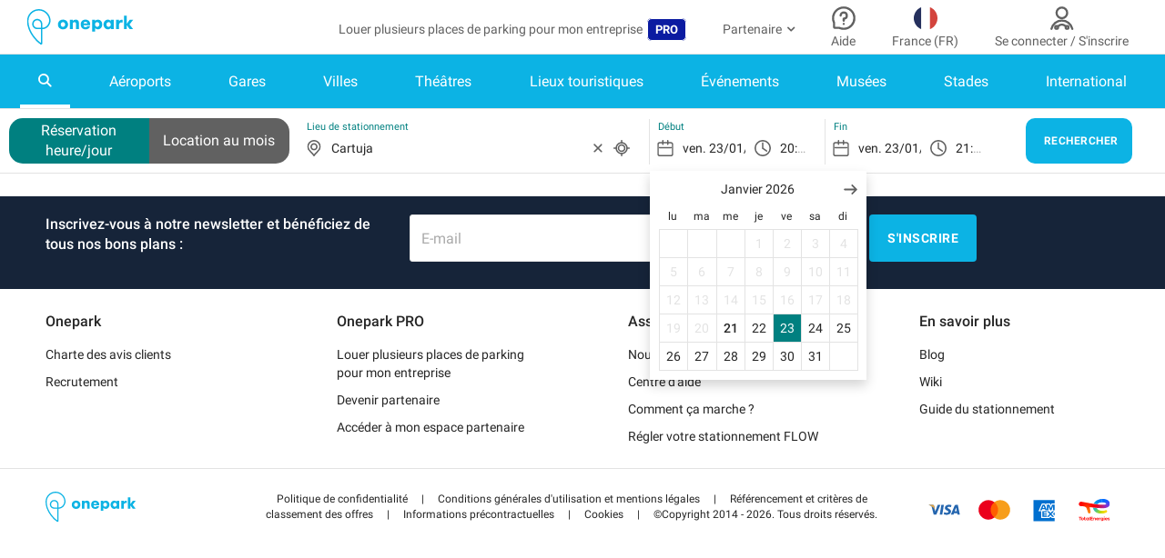

--- FILE ---
content_type: text/html; charset=utf-8
request_url: https://www.onepark.fr/places/8751-parking-cartuja
body_size: 44736
content:
<!DOCTYPE html><html lang="fr"><head><meta content="IE=edge" http-equiv="X-UA-Compatible" /><meta charset="UTF-8" /><meta content="text/html; charset=utf-8" http-equiv="Content-Type" /><title>Parking Cartuja à Seville - Réservez au meilleur prix</title><meta content="Parking Cartuja à Seville - Réservez au meilleur prix" property="og:title" /><meta content="Onepark" property="og:site_name" /><meta content="website" property="og:type" /><meta name="description" property="og:description" content="Gagnez du temps ! Comparez et réservez votre parking avec Onepark. 🅿️ Économisez jusqu&#39;à 60%. ✔️ Annulation gratuite. Parkings Cartuja à Seville." /><meta content="https://assets.onepark.fr/media/W1siZiIsIjIwMTkvMDIvMjIvMTQvMDEvMjYvNDQ2L2NhcnR1amFfMjAuanBnIl0sWyJwIiwidGh1bWIiLCIzMDB4MzAwIyIseyJmb3JtYXQiOiJqcGcifV1d/file.jpg?sha=0817849ae86e6334" property="og:image" /><meta content="width=device-width, initial-scale=1.0, user-scalable=0, minimum-scale=1.0, maximum-scale=1.0, shrink-to-fit=no" name="viewport" /><meta content="app-id=859049106" name="apple-itunes-app" /><meta content="-pgAqTWQ5wcRvKoPPBGKbZn93yYkn6cXBFHZ7QKpF98" name="google-site-verification" /><meta content="369809416491562" property="fb:app_id" /><meta content="652170045" property="fb:admin_id" /><!--Disable tap highlight on IE--><meta content="no" name="msapplication-tap-highlight" /><!--Color the status bar on mobile devices--><meta content="#34B5E4" name="theme-color" /><link href="https://www.onepark.fr/places/8751-parking-cartuja" hreflang="fr" rel="alternate" /><link href="https://www.onepark.co/es/places/8751-parking-cartuja" hreflang="es" rel="alternate" /><link href="https://www.onepark.co/be-fr/places/8751-parking-cartuja" hreflang="fr-BE" rel="alternate" /><link href="https://www.onepark.co/be-nl/places/8751-parkeren-bij-cartuja" hreflang="nl-BE" rel="alternate" /><link href="https://www.onepark.co/ch-de/places/8751-cartuja-parkhauser" hreflang="de-CH" rel="alternate" /><link href="https://www.onepark.co/ch-fr/places/8751-parking-cartuja" hreflang="fr-CH" rel="alternate" /><link href="https://www.onepark.co/nl/places/8751-parkeren-bij-cartuja" hreflang="nl" rel="alternate" /><link href="https://www.onepark.co/it/places/8751-parcheggi-cartuja" hreflang="it" rel="alternate" /><link href="https://www.onepark.co/de/places/8751-cartuja-parkhauser" hreflang="de" rel="alternate" /><link href="https://www.onepark.co/pt/places/8751-estacionamento-cartuja" hreflang="pt" rel="alternate" /><link href="https://www.onepark.co/places/8751-cartuja-car-parks" hreflang="en" rel="alternate" /><link href="https://www.onepark.fr/places/8751-parking-cartuja" rel="canonical" /><meta content="https://www.onepark.fr/places/8751-parking-cartuja" property="og:url" />
<script type="text/javascript">window.NREUM||(NREUM={});NREUM.info={"beacon":"bam.eu01.nr-data.net","errorBeacon":"bam.eu01.nr-data.net","licenseKey":"NRJS-e34eb2b8007d6db59ef","applicationID":"328425511","transactionName":"JhpeRQoXX1xdExpGCQQWVUJXC1tfTw==","queueTime":0,"applicationTime":95,"agent":""}</script>
<script type="text/javascript">(window.NREUM||(NREUM={})).init={privacy:{cookies_enabled:true},ajax:{deny_list:["bam.eu01.nr-data.net"]},feature_flags:["soft_nav"],distributed_tracing:{enabled:true}};(window.NREUM||(NREUM={})).loader_config={agentID:"328426605",accountID:"2952757",trustKey:"2952757",xpid:"Vg8CU1FWDxADVllWBQQCV1U=",licenseKey:"NRJS-e34eb2b8007d6db59ef",applicationID:"328425511",browserID:"328426605"};;/*! For license information please see nr-loader-spa-1.308.0.min.js.LICENSE.txt */
(()=>{var e,t,r={384:(e,t,r)=>{"use strict";r.d(t,{NT:()=>a,US:()=>u,Zm:()=>o,bQ:()=>d,dV:()=>c,pV:()=>l});var n=r(6154),i=r(1863),s=r(1910);const a={beacon:"bam.nr-data.net",errorBeacon:"bam.nr-data.net"};function o(){return n.gm.NREUM||(n.gm.NREUM={}),void 0===n.gm.newrelic&&(n.gm.newrelic=n.gm.NREUM),n.gm.NREUM}function c(){let e=o();return e.o||(e.o={ST:n.gm.setTimeout,SI:n.gm.setImmediate||n.gm.setInterval,CT:n.gm.clearTimeout,XHR:n.gm.XMLHttpRequest,REQ:n.gm.Request,EV:n.gm.Event,PR:n.gm.Promise,MO:n.gm.MutationObserver,FETCH:n.gm.fetch,WS:n.gm.WebSocket},(0,s.i)(...Object.values(e.o))),e}function d(e,t){let r=o();r.initializedAgents??={},t.initializedAt={ms:(0,i.t)(),date:new Date},r.initializedAgents[e]=t}function u(e,t){o()[e]=t}function l(){return function(){let e=o();const t=e.info||{};e.info={beacon:a.beacon,errorBeacon:a.errorBeacon,...t}}(),function(){let e=o();const t=e.init||{};e.init={...t}}(),c(),function(){let e=o();const t=e.loader_config||{};e.loader_config={...t}}(),o()}},782:(e,t,r)=>{"use strict";r.d(t,{T:()=>n});const n=r(860).K7.pageViewTiming},860:(e,t,r)=>{"use strict";r.d(t,{$J:()=>u,K7:()=>c,P3:()=>d,XX:()=>i,Yy:()=>o,df:()=>s,qY:()=>n,v4:()=>a});const n="events",i="jserrors",s="browser/blobs",a="rum",o="browser/logs",c={ajax:"ajax",genericEvents:"generic_events",jserrors:i,logging:"logging",metrics:"metrics",pageAction:"page_action",pageViewEvent:"page_view_event",pageViewTiming:"page_view_timing",sessionReplay:"session_replay",sessionTrace:"session_trace",softNav:"soft_navigations",spa:"spa"},d={[c.pageViewEvent]:1,[c.pageViewTiming]:2,[c.metrics]:3,[c.jserrors]:4,[c.spa]:5,[c.ajax]:6,[c.sessionTrace]:7,[c.softNav]:8,[c.sessionReplay]:9,[c.logging]:10,[c.genericEvents]:11},u={[c.pageViewEvent]:a,[c.pageViewTiming]:n,[c.ajax]:n,[c.spa]:n,[c.softNav]:n,[c.metrics]:i,[c.jserrors]:i,[c.sessionTrace]:s,[c.sessionReplay]:s,[c.logging]:o,[c.genericEvents]:"ins"}},944:(e,t,r)=>{"use strict";r.d(t,{R:()=>i});var n=r(3241);function i(e,t){"function"==typeof console.debug&&(console.debug("New Relic Warning: https://github.com/newrelic/newrelic-browser-agent/blob/main/docs/warning-codes.md#".concat(e),t),(0,n.W)({agentIdentifier:null,drained:null,type:"data",name:"warn",feature:"warn",data:{code:e,secondary:t}}))}},993:(e,t,r)=>{"use strict";r.d(t,{A$:()=>s,ET:()=>a,TZ:()=>o,p_:()=>i});var n=r(860);const i={ERROR:"ERROR",WARN:"WARN",INFO:"INFO",DEBUG:"DEBUG",TRACE:"TRACE"},s={OFF:0,ERROR:1,WARN:2,INFO:3,DEBUG:4,TRACE:5},a="log",o=n.K7.logging},1541:(e,t,r)=>{"use strict";r.d(t,{U:()=>i,f:()=>n});const n={MFE:"MFE",BA:"BA"};function i(e,t){if(2!==t?.harvestEndpointVersion)return{};const r=t.agentRef.runtime.appMetadata.agents[0].entityGuid;return e?{"source.id":e.id,"source.name":e.name,"source.type":e.type,"parent.id":e.parent?.id||r,"parent.type":e.parent?.type||n.BA}:{"entity.guid":r,appId:t.agentRef.info.applicationID}}},1687:(e,t,r)=>{"use strict";r.d(t,{Ak:()=>d,Ze:()=>h,x3:()=>u});var n=r(3241),i=r(7836),s=r(3606),a=r(860),o=r(2646);const c={};function d(e,t){const r={staged:!1,priority:a.P3[t]||0};l(e),c[e].get(t)||c[e].set(t,r)}function u(e,t){e&&c[e]&&(c[e].get(t)&&c[e].delete(t),p(e,t,!1),c[e].size&&f(e))}function l(e){if(!e)throw new Error("agentIdentifier required");c[e]||(c[e]=new Map)}function h(e="",t="feature",r=!1){if(l(e),!e||!c[e].get(t)||r)return p(e,t);c[e].get(t).staged=!0,f(e)}function f(e){const t=Array.from(c[e]);t.every(([e,t])=>t.staged)&&(t.sort((e,t)=>e[1].priority-t[1].priority),t.forEach(([t])=>{c[e].delete(t),p(e,t)}))}function p(e,t,r=!0){const a=e?i.ee.get(e):i.ee,c=s.i.handlers;if(!a.aborted&&a.backlog&&c){if((0,n.W)({agentIdentifier:e,type:"lifecycle",name:"drain",feature:t}),r){const e=a.backlog[t],r=c[t];if(r){for(let t=0;e&&t<e.length;++t)g(e[t],r);Object.entries(r).forEach(([e,t])=>{Object.values(t||{}).forEach(t=>{t[0]?.on&&t[0]?.context()instanceof o.y&&t[0].on(e,t[1])})})}}a.isolatedBacklog||delete c[t],a.backlog[t]=null,a.emit("drain-"+t,[])}}function g(e,t){var r=e[1];Object.values(t[r]||{}).forEach(t=>{var r=e[0];if(t[0]===r){var n=t[1],i=e[3],s=e[2];n.apply(i,s)}})}},1738:(e,t,r)=>{"use strict";r.d(t,{U:()=>f,Y:()=>h});var n=r(3241),i=r(9908),s=r(1863),a=r(944),o=r(5701),c=r(3969),d=r(8362),u=r(860),l=r(4261);function h(e,t,r,s){const h=s||r;!h||h[e]&&h[e]!==d.d.prototype[e]||(h[e]=function(){(0,i.p)(c.xV,["API/"+e+"/called"],void 0,u.K7.metrics,r.ee),(0,n.W)({agentIdentifier:r.agentIdentifier,drained:!!o.B?.[r.agentIdentifier],type:"data",name:"api",feature:l.Pl+e,data:{}});try{return t.apply(this,arguments)}catch(e){(0,a.R)(23,e)}})}function f(e,t,r,n,a){const o=e.info;null===r?delete o.jsAttributes[t]:o.jsAttributes[t]=r,(a||null===r)&&(0,i.p)(l.Pl+n,[(0,s.t)(),t,r],void 0,"session",e.ee)}},1741:(e,t,r)=>{"use strict";r.d(t,{W:()=>s});var n=r(944),i=r(4261);class s{#e(e,...t){if(this[e]!==s.prototype[e])return this[e](...t);(0,n.R)(35,e)}addPageAction(e,t){return this.#e(i.hG,e,t)}register(e){return this.#e(i.eY,e)}recordCustomEvent(e,t){return this.#e(i.fF,e,t)}setPageViewName(e,t){return this.#e(i.Fw,e,t)}setCustomAttribute(e,t,r){return this.#e(i.cD,e,t,r)}noticeError(e,t){return this.#e(i.o5,e,t)}setUserId(e,t=!1){return this.#e(i.Dl,e,t)}setApplicationVersion(e){return this.#e(i.nb,e)}setErrorHandler(e){return this.#e(i.bt,e)}addRelease(e,t){return this.#e(i.k6,e,t)}log(e,t){return this.#e(i.$9,e,t)}start(){return this.#e(i.d3)}finished(e){return this.#e(i.BL,e)}recordReplay(){return this.#e(i.CH)}pauseReplay(){return this.#e(i.Tb)}addToTrace(e){return this.#e(i.U2,e)}setCurrentRouteName(e){return this.#e(i.PA,e)}interaction(e){return this.#e(i.dT,e)}wrapLogger(e,t,r){return this.#e(i.Wb,e,t,r)}measure(e,t){return this.#e(i.V1,e,t)}consent(e){return this.#e(i.Pv,e)}}},1863:(e,t,r)=>{"use strict";function n(){return Math.floor(performance.now())}r.d(t,{t:()=>n})},1910:(e,t,r)=>{"use strict";r.d(t,{i:()=>s});var n=r(944);const i=new Map;function s(...e){return e.every(e=>{if(i.has(e))return i.get(e);const t="function"==typeof e?e.toString():"",r=t.includes("[native code]"),s=t.includes("nrWrapper");return r||s||(0,n.R)(64,e?.name||t),i.set(e,r),r})}},2555:(e,t,r)=>{"use strict";r.d(t,{D:()=>o,f:()=>a});var n=r(384),i=r(8122);const s={beacon:n.NT.beacon,errorBeacon:n.NT.errorBeacon,licenseKey:void 0,applicationID:void 0,sa:void 0,queueTime:void 0,applicationTime:void 0,ttGuid:void 0,user:void 0,account:void 0,product:void 0,extra:void 0,jsAttributes:{},userAttributes:void 0,atts:void 0,transactionName:void 0,tNamePlain:void 0};function a(e){try{return!!e.licenseKey&&!!e.errorBeacon&&!!e.applicationID}catch(e){return!1}}const o=e=>(0,i.a)(e,s)},2614:(e,t,r)=>{"use strict";r.d(t,{BB:()=>a,H3:()=>n,g:()=>d,iL:()=>c,tS:()=>o,uh:()=>i,wk:()=>s});const n="NRBA",i="SESSION",s=144e5,a=18e5,o={STARTED:"session-started",PAUSE:"session-pause",RESET:"session-reset",RESUME:"session-resume",UPDATE:"session-update"},c={SAME_TAB:"same-tab",CROSS_TAB:"cross-tab"},d={OFF:0,FULL:1,ERROR:2}},2646:(e,t,r)=>{"use strict";r.d(t,{y:()=>n});class n{constructor(e){this.contextId=e}}},2843:(e,t,r)=>{"use strict";r.d(t,{G:()=>s,u:()=>i});var n=r(3878);function i(e,t=!1,r,i){(0,n.DD)("visibilitychange",function(){if(t)return void("hidden"===document.visibilityState&&e());e(document.visibilityState)},r,i)}function s(e,t,r){(0,n.sp)("pagehide",e,t,r)}},3241:(e,t,r)=>{"use strict";r.d(t,{W:()=>s});var n=r(6154);const i="newrelic";function s(e={}){try{n.gm.dispatchEvent(new CustomEvent(i,{detail:e}))}catch(e){}}},3304:(e,t,r)=>{"use strict";r.d(t,{A:()=>s});var n=r(7836);const i=()=>{const e=new WeakSet;return(t,r)=>{if("object"==typeof r&&null!==r){if(e.has(r))return;e.add(r)}return r}};function s(e){try{return JSON.stringify(e,i())??""}catch(e){try{n.ee.emit("internal-error",[e])}catch(e){}return""}}},3333:(e,t,r)=>{"use strict";r.d(t,{$v:()=>u,TZ:()=>n,Xh:()=>c,Zp:()=>i,kd:()=>d,mq:()=>o,nf:()=>a,qN:()=>s});const n=r(860).K7.genericEvents,i=["auxclick","click","copy","keydown","paste","scrollend"],s=["focus","blur"],a=4,o=1e3,c=2e3,d=["PageAction","UserAction","BrowserPerformance"],u={RESOURCES:"experimental.resources",REGISTER:"register"}},3434:(e,t,r)=>{"use strict";r.d(t,{Jt:()=>s,YM:()=>d});var n=r(7836),i=r(5607);const s="nr@original:".concat(i.W),a=50;var o=Object.prototype.hasOwnProperty,c=!1;function d(e,t){return e||(e=n.ee),r.inPlace=function(e,t,n,i,s){n||(n="");const a="-"===n.charAt(0);for(let o=0;o<t.length;o++){const c=t[o],d=e[c];l(d)||(e[c]=r(d,a?c+n:n,i,c,s))}},r.flag=s,r;function r(t,r,n,c,d){return l(t)?t:(r||(r=""),nrWrapper[s]=t,function(e,t,r){if(Object.defineProperty&&Object.keys)try{return Object.keys(e).forEach(function(r){Object.defineProperty(t,r,{get:function(){return e[r]},set:function(t){return e[r]=t,t}})}),t}catch(e){u([e],r)}for(var n in e)o.call(e,n)&&(t[n]=e[n])}(t,nrWrapper,e),nrWrapper);function nrWrapper(){var s,o,l,h;let f;try{o=this,s=[...arguments],l="function"==typeof n?n(s,o):n||{}}catch(t){u([t,"",[s,o,c],l],e)}i(r+"start",[s,o,c],l,d);const p=performance.now();let g;try{return h=t.apply(o,s),g=performance.now(),h}catch(e){throw g=performance.now(),i(r+"err",[s,o,e],l,d),f=e,f}finally{const e=g-p,t={start:p,end:g,duration:e,isLongTask:e>=a,methodName:c,thrownError:f};t.isLongTask&&i("long-task",[t,o],l,d),i(r+"end",[s,o,h],l,d)}}}function i(r,n,i,s){if(!c||t){var a=c;c=!0;try{e.emit(r,n,i,t,s)}catch(t){u([t,r,n,i],e)}c=a}}}function u(e,t){t||(t=n.ee);try{t.emit("internal-error",e)}catch(e){}}function l(e){return!(e&&"function"==typeof e&&e.apply&&!e[s])}},3606:(e,t,r)=>{"use strict";r.d(t,{i:()=>s});var n=r(9908);s.on=a;var i=s.handlers={};function s(e,t,r,s){a(s||n.d,i,e,t,r)}function a(e,t,r,i,s){s||(s="feature"),e||(e=n.d);var a=t[s]=t[s]||{};(a[r]=a[r]||[]).push([e,i])}},3738:(e,t,r)=>{"use strict";r.d(t,{He:()=>i,Kp:()=>o,Lc:()=>d,Rz:()=>u,TZ:()=>n,bD:()=>s,d3:()=>a,jx:()=>l,sl:()=>h,uP:()=>c});const n=r(860).K7.sessionTrace,i="bstResource",s="resource",a="-start",o="-end",c="fn"+a,d="fn"+o,u="pushState",l=1e3,h=3e4},3785:(e,t,r)=>{"use strict";r.d(t,{R:()=>c,b:()=>d});var n=r(9908),i=r(1863),s=r(860),a=r(3969),o=r(993);function c(e,t,r={},c=o.p_.INFO,d=!0,u,l=(0,i.t)()){(0,n.p)(a.xV,["API/logging/".concat(c.toLowerCase(),"/called")],void 0,s.K7.metrics,e),(0,n.p)(o.ET,[l,t,r,c,d,u],void 0,s.K7.logging,e)}function d(e){return"string"==typeof e&&Object.values(o.p_).some(t=>t===e.toUpperCase().trim())}},3878:(e,t,r)=>{"use strict";function n(e,t){return{capture:e,passive:!1,signal:t}}function i(e,t,r=!1,i){window.addEventListener(e,t,n(r,i))}function s(e,t,r=!1,i){document.addEventListener(e,t,n(r,i))}r.d(t,{DD:()=>s,jT:()=>n,sp:()=>i})},3962:(e,t,r)=>{"use strict";r.d(t,{AM:()=>a,O2:()=>l,OV:()=>s,Qu:()=>h,TZ:()=>c,ih:()=>f,pP:()=>o,t1:()=>u,tC:()=>i,wD:()=>d});var n=r(860);const i=["click","keydown","submit"],s="popstate",a="api",o="initialPageLoad",c=n.K7.softNav,d=5e3,u=500,l={INITIAL_PAGE_LOAD:"",ROUTE_CHANGE:1,UNSPECIFIED:2},h={INTERACTION:1,AJAX:2,CUSTOM_END:3,CUSTOM_TRACER:4},f={IP:"in progress",PF:"pending finish",FIN:"finished",CAN:"cancelled"}},3969:(e,t,r)=>{"use strict";r.d(t,{TZ:()=>n,XG:()=>o,rs:()=>i,xV:()=>a,z_:()=>s});const n=r(860).K7.metrics,i="sm",s="cm",a="storeSupportabilityMetrics",o="storeEventMetrics"},4234:(e,t,r)=>{"use strict";r.d(t,{W:()=>s});var n=r(7836),i=r(1687);class s{constructor(e,t){this.agentIdentifier=e,this.ee=n.ee.get(e),this.featureName=t,this.blocked=!1}deregisterDrain(){(0,i.x3)(this.agentIdentifier,this.featureName)}}},4261:(e,t,r)=>{"use strict";r.d(t,{$9:()=>u,BL:()=>c,CH:()=>p,Dl:()=>R,Fw:()=>w,PA:()=>v,Pl:()=>n,Pv:()=>A,Tb:()=>h,U2:()=>a,V1:()=>E,Wb:()=>T,bt:()=>y,cD:()=>b,d3:()=>x,dT:()=>d,eY:()=>g,fF:()=>f,hG:()=>s,hw:()=>i,k6:()=>o,nb:()=>m,o5:()=>l});const n="api-",i=n+"ixn-",s="addPageAction",a="addToTrace",o="addRelease",c="finished",d="interaction",u="log",l="noticeError",h="pauseReplay",f="recordCustomEvent",p="recordReplay",g="register",m="setApplicationVersion",v="setCurrentRouteName",b="setCustomAttribute",y="setErrorHandler",w="setPageViewName",R="setUserId",x="start",T="wrapLogger",E="measure",A="consent"},5205:(e,t,r)=>{"use strict";r.d(t,{j:()=>S});var n=r(384),i=r(1741);var s=r(2555),a=r(3333);const o=e=>{if(!e||"string"!=typeof e)return!1;try{document.createDocumentFragment().querySelector(e)}catch{return!1}return!0};var c=r(2614),d=r(944),u=r(8122);const l="[data-nr-mask]",h=e=>(0,u.a)(e,(()=>{const e={feature_flags:[],experimental:{allow_registered_children:!1,resources:!1},mask_selector:"*",block_selector:"[data-nr-block]",mask_input_options:{color:!1,date:!1,"datetime-local":!1,email:!1,month:!1,number:!1,range:!1,search:!1,tel:!1,text:!1,time:!1,url:!1,week:!1,textarea:!1,select:!1,password:!0}};return{ajax:{deny_list:void 0,block_internal:!0,enabled:!0,autoStart:!0},api:{get allow_registered_children(){return e.feature_flags.includes(a.$v.REGISTER)||e.experimental.allow_registered_children},set allow_registered_children(t){e.experimental.allow_registered_children=t},duplicate_registered_data:!1},browser_consent_mode:{enabled:!1},distributed_tracing:{enabled:void 0,exclude_newrelic_header:void 0,cors_use_newrelic_header:void 0,cors_use_tracecontext_headers:void 0,allowed_origins:void 0},get feature_flags(){return e.feature_flags},set feature_flags(t){e.feature_flags=t},generic_events:{enabled:!0,autoStart:!0},harvest:{interval:30},jserrors:{enabled:!0,autoStart:!0},logging:{enabled:!0,autoStart:!0},metrics:{enabled:!0,autoStart:!0},obfuscate:void 0,page_action:{enabled:!0},page_view_event:{enabled:!0,autoStart:!0},page_view_timing:{enabled:!0,autoStart:!0},performance:{capture_marks:!1,capture_measures:!1,capture_detail:!0,resources:{get enabled(){return e.feature_flags.includes(a.$v.RESOURCES)||e.experimental.resources},set enabled(t){e.experimental.resources=t},asset_types:[],first_party_domains:[],ignore_newrelic:!0}},privacy:{cookies_enabled:!0},proxy:{assets:void 0,beacon:void 0},session:{expiresMs:c.wk,inactiveMs:c.BB},session_replay:{autoStart:!0,enabled:!1,preload:!1,sampling_rate:10,error_sampling_rate:100,collect_fonts:!1,inline_images:!1,fix_stylesheets:!0,mask_all_inputs:!0,get mask_text_selector(){return e.mask_selector},set mask_text_selector(t){o(t)?e.mask_selector="".concat(t,",").concat(l):""===t||null===t?e.mask_selector=l:(0,d.R)(5,t)},get block_class(){return"nr-block"},get ignore_class(){return"nr-ignore"},get mask_text_class(){return"nr-mask"},get block_selector(){return e.block_selector},set block_selector(t){o(t)?e.block_selector+=",".concat(t):""!==t&&(0,d.R)(6,t)},get mask_input_options(){return e.mask_input_options},set mask_input_options(t){t&&"object"==typeof t?e.mask_input_options={...t,password:!0}:(0,d.R)(7,t)}},session_trace:{enabled:!0,autoStart:!0},soft_navigations:{enabled:!0,autoStart:!0},spa:{enabled:!0,autoStart:!0},ssl:void 0,user_actions:{enabled:!0,elementAttributes:["id","className","tagName","type"]}}})());var f=r(6154),p=r(9324);let g=0;const m={buildEnv:p.F3,distMethod:p.Xs,version:p.xv,originTime:f.WN},v={consented:!1},b={appMetadata:{},get consented(){return this.session?.state?.consent||v.consented},set consented(e){v.consented=e},customTransaction:void 0,denyList:void 0,disabled:!1,harvester:void 0,isolatedBacklog:!1,isRecording:!1,loaderType:void 0,maxBytes:3e4,obfuscator:void 0,onerror:void 0,ptid:void 0,releaseIds:{},session:void 0,timeKeeper:void 0,registeredEntities:[],jsAttributesMetadata:{bytes:0},get harvestCount(){return++g}},y=e=>{const t=(0,u.a)(e,b),r=Object.keys(m).reduce((e,t)=>(e[t]={value:m[t],writable:!1,configurable:!0,enumerable:!0},e),{});return Object.defineProperties(t,r)};var w=r(5701);const R=e=>{const t=e.startsWith("http");e+="/",r.p=t?e:"https://"+e};var x=r(7836),T=r(3241);const E={accountID:void 0,trustKey:void 0,agentID:void 0,licenseKey:void 0,applicationID:void 0,xpid:void 0},A=e=>(0,u.a)(e,E),_=new Set;function S(e,t={},r,a){let{init:o,info:c,loader_config:d,runtime:u={},exposed:l=!0}=t;if(!c){const e=(0,n.pV)();o=e.init,c=e.info,d=e.loader_config}e.init=h(o||{}),e.loader_config=A(d||{}),c.jsAttributes??={},f.bv&&(c.jsAttributes.isWorker=!0),e.info=(0,s.D)(c);const p=e.init,g=[c.beacon,c.errorBeacon];_.has(e.agentIdentifier)||(p.proxy.assets&&(R(p.proxy.assets),g.push(p.proxy.assets)),p.proxy.beacon&&g.push(p.proxy.beacon),e.beacons=[...g],function(e){const t=(0,n.pV)();Object.getOwnPropertyNames(i.W.prototype).forEach(r=>{const n=i.W.prototype[r];if("function"!=typeof n||"constructor"===n)return;let s=t[r];e[r]&&!1!==e.exposed&&"micro-agent"!==e.runtime?.loaderType&&(t[r]=(...t)=>{const n=e[r](...t);return s?s(...t):n})})}(e),(0,n.US)("activatedFeatures",w.B)),u.denyList=[...p.ajax.deny_list||[],...p.ajax.block_internal?g:[]],u.ptid=e.agentIdentifier,u.loaderType=r,e.runtime=y(u),_.has(e.agentIdentifier)||(e.ee=x.ee.get(e.agentIdentifier),e.exposed=l,(0,T.W)({agentIdentifier:e.agentIdentifier,drained:!!w.B?.[e.agentIdentifier],type:"lifecycle",name:"initialize",feature:void 0,data:e.config})),_.add(e.agentIdentifier)}},5270:(e,t,r)=>{"use strict";r.d(t,{Aw:()=>a,SR:()=>s,rF:()=>o});var n=r(384),i=r(7767);function s(e){return!!(0,n.dV)().o.MO&&(0,i.V)(e)&&!0===e?.session_trace.enabled}function a(e){return!0===e?.session_replay.preload&&s(e)}function o(e,t){try{if("string"==typeof t?.type){if("password"===t.type.toLowerCase())return"*".repeat(e?.length||0);if(void 0!==t?.dataset?.nrUnmask||t?.classList?.contains("nr-unmask"))return e}}catch(e){}return"string"==typeof e?e.replace(/[\S]/g,"*"):"*".repeat(e?.length||0)}},5289:(e,t,r)=>{"use strict";r.d(t,{GG:()=>a,Qr:()=>c,sB:()=>o});var n=r(3878),i=r(6389);function s(){return"undefined"==typeof document||"complete"===document.readyState}function a(e,t){if(s())return e();const r=(0,i.J)(e),a=setInterval(()=>{s()&&(clearInterval(a),r())},500);(0,n.sp)("load",r,t)}function o(e){if(s())return e();(0,n.DD)("DOMContentLoaded",e)}function c(e){if(s())return e();(0,n.sp)("popstate",e)}},5607:(e,t,r)=>{"use strict";r.d(t,{W:()=>n});const n=(0,r(9566).bz)()},5701:(e,t,r)=>{"use strict";r.d(t,{B:()=>s,t:()=>a});var n=r(3241);const i=new Set,s={};function a(e,t){const r=t.agentIdentifier;s[r]??={},e&&"object"==typeof e&&(i.has(r)||(t.ee.emit("rumresp",[e]),s[r]=e,i.add(r),(0,n.W)({agentIdentifier:r,loaded:!0,drained:!0,type:"lifecycle",name:"load",feature:void 0,data:e})))}},6154:(e,t,r)=>{"use strict";r.d(t,{OF:()=>d,RI:()=>i,WN:()=>h,bv:()=>s,eN:()=>f,gm:()=>a,lR:()=>l,m:()=>c,mw:()=>o,sb:()=>u});var n=r(1863);const i="undefined"!=typeof window&&!!window.document,s="undefined"!=typeof WorkerGlobalScope&&("undefined"!=typeof self&&self instanceof WorkerGlobalScope&&self.navigator instanceof WorkerNavigator||"undefined"!=typeof globalThis&&globalThis instanceof WorkerGlobalScope&&globalThis.navigator instanceof WorkerNavigator),a=i?window:"undefined"!=typeof WorkerGlobalScope&&("undefined"!=typeof self&&self instanceof WorkerGlobalScope&&self||"undefined"!=typeof globalThis&&globalThis instanceof WorkerGlobalScope&&globalThis),o=Boolean("hidden"===a?.document?.visibilityState),c=""+a?.location,d=/iPad|iPhone|iPod/.test(a.navigator?.userAgent),u=d&&"undefined"==typeof SharedWorker,l=(()=>{const e=a.navigator?.userAgent?.match(/Firefox[/\s](\d+\.\d+)/);return Array.isArray(e)&&e.length>=2?+e[1]:0})(),h=Date.now()-(0,n.t)(),f=()=>"undefined"!=typeof PerformanceNavigationTiming&&a?.performance?.getEntriesByType("navigation")?.[0]?.responseStart},6344:(e,t,r)=>{"use strict";r.d(t,{BB:()=>u,Qb:()=>l,TZ:()=>i,Ug:()=>a,Vh:()=>s,_s:()=>o,bc:()=>d,yP:()=>c});var n=r(2614);const i=r(860).K7.sessionReplay,s="errorDuringReplay",a=.12,o={DomContentLoaded:0,Load:1,FullSnapshot:2,IncrementalSnapshot:3,Meta:4,Custom:5},c={[n.g.ERROR]:15e3,[n.g.FULL]:3e5,[n.g.OFF]:0},d={RESET:{message:"Session was reset",sm:"Reset"},IMPORT:{message:"Recorder failed to import",sm:"Import"},TOO_MANY:{message:"429: Too Many Requests",sm:"Too-Many"},TOO_BIG:{message:"Payload was too large",sm:"Too-Big"},CROSS_TAB:{message:"Session Entity was set to OFF on another tab",sm:"Cross-Tab"},ENTITLEMENTS:{message:"Session Replay is not allowed and will not be started",sm:"Entitlement"}},u=5e3,l={API:"api",RESUME:"resume",SWITCH_TO_FULL:"switchToFull",INITIALIZE:"initialize",PRELOAD:"preload"}},6389:(e,t,r)=>{"use strict";function n(e,t=500,r={}){const n=r?.leading||!1;let i;return(...r)=>{n&&void 0===i&&(e.apply(this,r),i=setTimeout(()=>{i=clearTimeout(i)},t)),n||(clearTimeout(i),i=setTimeout(()=>{e.apply(this,r)},t))}}function i(e){let t=!1;return(...r)=>{t||(t=!0,e.apply(this,r))}}r.d(t,{J:()=>i,s:()=>n})},6630:(e,t,r)=>{"use strict";r.d(t,{T:()=>n});const n=r(860).K7.pageViewEvent},6774:(e,t,r)=>{"use strict";r.d(t,{T:()=>n});const n=r(860).K7.jserrors},7295:(e,t,r)=>{"use strict";r.d(t,{Xv:()=>a,gX:()=>i,iW:()=>s});var n=[];function i(e){if(!e||s(e))return!1;if(0===n.length)return!0;if("*"===n[0].hostname)return!1;for(var t=0;t<n.length;t++){var r=n[t];if(r.hostname.test(e.hostname)&&r.pathname.test(e.pathname))return!1}return!0}function s(e){return void 0===e.hostname}function a(e){if(n=[],e&&e.length)for(var t=0;t<e.length;t++){let r=e[t];if(!r)continue;if("*"===r)return void(n=[{hostname:"*"}]);0===r.indexOf("http://")?r=r.substring(7):0===r.indexOf("https://")&&(r=r.substring(8));const i=r.indexOf("/");let s,a;i>0?(s=r.substring(0,i),a=r.substring(i)):(s=r,a="*");let[c]=s.split(":");n.push({hostname:o(c),pathname:o(a,!0)})}}function o(e,t=!1){const r=e.replace(/[.+?^${}()|[\]\\]/g,e=>"\\"+e).replace(/\*/g,".*?");return new RegExp((t?"^":"")+r+"$")}},7485:(e,t,r)=>{"use strict";r.d(t,{D:()=>i});var n=r(6154);function i(e){if(0===(e||"").indexOf("data:"))return{protocol:"data"};try{const t=new URL(e,location.href),r={port:t.port,hostname:t.hostname,pathname:t.pathname,search:t.search,protocol:t.protocol.slice(0,t.protocol.indexOf(":")),sameOrigin:t.protocol===n.gm?.location?.protocol&&t.host===n.gm?.location?.host};return r.port&&""!==r.port||("http:"===t.protocol&&(r.port="80"),"https:"===t.protocol&&(r.port="443")),r.pathname&&""!==r.pathname?r.pathname.startsWith("/")||(r.pathname="/".concat(r.pathname)):r.pathname="/",r}catch(e){return{}}}},7699:(e,t,r)=>{"use strict";r.d(t,{It:()=>s,KC:()=>o,No:()=>i,qh:()=>a});var n=r(860);const i=16e3,s=1e6,a="SESSION_ERROR",o={[n.K7.logging]:!0,[n.K7.genericEvents]:!1,[n.K7.jserrors]:!1,[n.K7.ajax]:!1}},7767:(e,t,r)=>{"use strict";r.d(t,{V:()=>i});var n=r(6154);const i=e=>n.RI&&!0===e?.privacy.cookies_enabled},7836:(e,t,r)=>{"use strict";r.d(t,{P:()=>o,ee:()=>c});var n=r(384),i=r(8990),s=r(2646),a=r(5607);const o="nr@context:".concat(a.W),c=function e(t,r){var n={},a={},u={},l=!1;try{l=16===r.length&&d.initializedAgents?.[r]?.runtime.isolatedBacklog}catch(e){}var h={on:p,addEventListener:p,removeEventListener:function(e,t){var r=n[e];if(!r)return;for(var i=0;i<r.length;i++)r[i]===t&&r.splice(i,1)},emit:function(e,r,n,i,s){!1!==s&&(s=!0);if(c.aborted&&!i)return;t&&s&&t.emit(e,r,n);var o=f(n);g(e).forEach(e=>{e.apply(o,r)});var d=v()[a[e]];d&&d.push([h,e,r,o]);return o},get:m,listeners:g,context:f,buffer:function(e,t){const r=v();if(t=t||"feature",h.aborted)return;Object.entries(e||{}).forEach(([e,n])=>{a[n]=t,t in r||(r[t]=[])})},abort:function(){h._aborted=!0,Object.keys(h.backlog).forEach(e=>{delete h.backlog[e]})},isBuffering:function(e){return!!v()[a[e]]},debugId:r,backlog:l?{}:t&&"object"==typeof t.backlog?t.backlog:{},isolatedBacklog:l};return Object.defineProperty(h,"aborted",{get:()=>{let e=h._aborted||!1;return e||(t&&(e=t.aborted),e)}}),h;function f(e){return e&&e instanceof s.y?e:e?(0,i.I)(e,o,()=>new s.y(o)):new s.y(o)}function p(e,t){n[e]=g(e).concat(t)}function g(e){return n[e]||[]}function m(t){return u[t]=u[t]||e(h,t)}function v(){return h.backlog}}(void 0,"globalEE"),d=(0,n.Zm)();d.ee||(d.ee=c)},8122:(e,t,r)=>{"use strict";r.d(t,{a:()=>i});var n=r(944);function i(e,t){try{if(!e||"object"!=typeof e)return(0,n.R)(3);if(!t||"object"!=typeof t)return(0,n.R)(4);const r=Object.create(Object.getPrototypeOf(t),Object.getOwnPropertyDescriptors(t)),s=0===Object.keys(r).length?e:r;for(let a in s)if(void 0!==e[a])try{if(null===e[a]){r[a]=null;continue}Array.isArray(e[a])&&Array.isArray(t[a])?r[a]=Array.from(new Set([...e[a],...t[a]])):"object"==typeof e[a]&&"object"==typeof t[a]?r[a]=i(e[a],t[a]):r[a]=e[a]}catch(e){r[a]||(0,n.R)(1,e)}return r}catch(e){(0,n.R)(2,e)}}},8139:(e,t,r)=>{"use strict";r.d(t,{u:()=>h});var n=r(7836),i=r(3434),s=r(8990),a=r(6154);const o={},c=a.gm.XMLHttpRequest,d="addEventListener",u="removeEventListener",l="nr@wrapped:".concat(n.P);function h(e){var t=function(e){return(e||n.ee).get("events")}(e);if(o[t.debugId]++)return t;o[t.debugId]=1;var r=(0,i.YM)(t,!0);function h(e){r.inPlace(e,[d,u],"-",p)}function p(e,t){return e[1]}return"getPrototypeOf"in Object&&(a.RI&&f(document,h),c&&f(c.prototype,h),f(a.gm,h)),t.on(d+"-start",function(e,t){var n=e[1];if(null!==n&&("function"==typeof n||"object"==typeof n)&&"newrelic"!==e[0]){var i=(0,s.I)(n,l,function(){var e={object:function(){if("function"!=typeof n.handleEvent)return;return n.handleEvent.apply(n,arguments)},function:n}[typeof n];return e?r(e,"fn-",null,e.name||"anonymous"):n});this.wrapped=e[1]=i}}),t.on(u+"-start",function(e){e[1]=this.wrapped||e[1]}),t}function f(e,t,...r){let n=e;for(;"object"==typeof n&&!Object.prototype.hasOwnProperty.call(n,d);)n=Object.getPrototypeOf(n);n&&t(n,...r)}},8362:(e,t,r)=>{"use strict";r.d(t,{d:()=>s});var n=r(9566),i=r(1741);class s extends i.W{agentIdentifier=(0,n.LA)(16)}},8374:(e,t,r)=>{r.nc=(()=>{try{return document?.currentScript?.nonce}catch(e){}return""})()},8990:(e,t,r)=>{"use strict";r.d(t,{I:()=>i});var n=Object.prototype.hasOwnProperty;function i(e,t,r){if(n.call(e,t))return e[t];var i=r();if(Object.defineProperty&&Object.keys)try{return Object.defineProperty(e,t,{value:i,writable:!0,enumerable:!1}),i}catch(e){}return e[t]=i,i}},9119:(e,t,r)=>{"use strict";r.d(t,{L:()=>s});var n=/([^?#]*)[^#]*(#[^?]*|$).*/,i=/([^?#]*)().*/;function s(e,t){return e?e.replace(t?n:i,"$1$2"):e}},9300:(e,t,r)=>{"use strict";r.d(t,{T:()=>n});const n=r(860).K7.ajax},9324:(e,t,r)=>{"use strict";r.d(t,{AJ:()=>a,F3:()=>i,Xs:()=>s,Yq:()=>o,xv:()=>n});const n="1.308.0",i="PROD",s="CDN",a="@newrelic/rrweb",o="1.0.1"},9566:(e,t,r)=>{"use strict";r.d(t,{LA:()=>o,ZF:()=>c,bz:()=>a,el:()=>d});var n=r(6154);const i="xxxxxxxx-xxxx-4xxx-yxxx-xxxxxxxxxxxx";function s(e,t){return e?15&e[t]:16*Math.random()|0}function a(){const e=n.gm?.crypto||n.gm?.msCrypto;let t,r=0;return e&&e.getRandomValues&&(t=e.getRandomValues(new Uint8Array(30))),i.split("").map(e=>"x"===e?s(t,r++).toString(16):"y"===e?(3&s()|8).toString(16):e).join("")}function o(e){const t=n.gm?.crypto||n.gm?.msCrypto;let r,i=0;t&&t.getRandomValues&&(r=t.getRandomValues(new Uint8Array(e)));const a=[];for(var o=0;o<e;o++)a.push(s(r,i++).toString(16));return a.join("")}function c(){return o(16)}function d(){return o(32)}},9908:(e,t,r)=>{"use strict";r.d(t,{d:()=>n,p:()=>i});var n=r(7836).ee.get("handle");function i(e,t,r,i,s){s?(s.buffer([e],i),s.emit(e,t,r)):(n.buffer([e],i),n.emit(e,t,r))}}},n={};function i(e){var t=n[e];if(void 0!==t)return t.exports;var s=n[e]={exports:{}};return r[e](s,s.exports,i),s.exports}i.m=r,i.d=(e,t)=>{for(var r in t)i.o(t,r)&&!i.o(e,r)&&Object.defineProperty(e,r,{enumerable:!0,get:t[r]})},i.f={},i.e=e=>Promise.all(Object.keys(i.f).reduce((t,r)=>(i.f[r](e,t),t),[])),i.u=e=>({212:"nr-spa-compressor",249:"nr-spa-recorder",478:"nr-spa"}[e]+"-1.308.0.min.js"),i.o=(e,t)=>Object.prototype.hasOwnProperty.call(e,t),e={},t="NRBA-1.308.0.PROD:",i.l=(r,n,s,a)=>{if(e[r])e[r].push(n);else{var o,c;if(void 0!==s)for(var d=document.getElementsByTagName("script"),u=0;u<d.length;u++){var l=d[u];if(l.getAttribute("src")==r||l.getAttribute("data-webpack")==t+s){o=l;break}}if(!o){c=!0;var h={478:"sha512-RSfSVnmHk59T/uIPbdSE0LPeqcEdF4/+XhfJdBuccH5rYMOEZDhFdtnh6X6nJk7hGpzHd9Ujhsy7lZEz/ORYCQ==",249:"sha512-ehJXhmntm85NSqW4MkhfQqmeKFulra3klDyY0OPDUE+sQ3GokHlPh1pmAzuNy//3j4ac6lzIbmXLvGQBMYmrkg==",212:"sha512-B9h4CR46ndKRgMBcK+j67uSR2RCnJfGefU+A7FrgR/k42ovXy5x/MAVFiSvFxuVeEk/pNLgvYGMp1cBSK/G6Fg=="};(o=document.createElement("script")).charset="utf-8",i.nc&&o.setAttribute("nonce",i.nc),o.setAttribute("data-webpack",t+s),o.src=r,0!==o.src.indexOf(window.location.origin+"/")&&(o.crossOrigin="anonymous"),h[a]&&(o.integrity=h[a])}e[r]=[n];var f=(t,n)=>{o.onerror=o.onload=null,clearTimeout(p);var i=e[r];if(delete e[r],o.parentNode&&o.parentNode.removeChild(o),i&&i.forEach(e=>e(n)),t)return t(n)},p=setTimeout(f.bind(null,void 0,{type:"timeout",target:o}),12e4);o.onerror=f.bind(null,o.onerror),o.onload=f.bind(null,o.onload),c&&document.head.appendChild(o)}},i.r=e=>{"undefined"!=typeof Symbol&&Symbol.toStringTag&&Object.defineProperty(e,Symbol.toStringTag,{value:"Module"}),Object.defineProperty(e,"__esModule",{value:!0})},i.p="https://js-agent.newrelic.com/",(()=>{var e={38:0,788:0};i.f.j=(t,r)=>{var n=i.o(e,t)?e[t]:void 0;if(0!==n)if(n)r.push(n[2]);else{var s=new Promise((r,i)=>n=e[t]=[r,i]);r.push(n[2]=s);var a=i.p+i.u(t),o=new Error;i.l(a,r=>{if(i.o(e,t)&&(0!==(n=e[t])&&(e[t]=void 0),n)){var s=r&&("load"===r.type?"missing":r.type),a=r&&r.target&&r.target.src;o.message="Loading chunk "+t+" failed: ("+s+": "+a+")",o.name="ChunkLoadError",o.type=s,o.request=a,n[1](o)}},"chunk-"+t,t)}};var t=(t,r)=>{var n,s,[a,o,c]=r,d=0;if(a.some(t=>0!==e[t])){for(n in o)i.o(o,n)&&(i.m[n]=o[n]);if(c)c(i)}for(t&&t(r);d<a.length;d++)s=a[d],i.o(e,s)&&e[s]&&e[s][0](),e[s]=0},r=self["webpackChunk:NRBA-1.308.0.PROD"]=self["webpackChunk:NRBA-1.308.0.PROD"]||[];r.forEach(t.bind(null,0)),r.push=t.bind(null,r.push.bind(r))})(),(()=>{"use strict";i(8374);var e=i(8362),t=i(860);const r=Object.values(t.K7);var n=i(5205);var s=i(9908),a=i(1863),o=i(4261),c=i(1738);var d=i(1687),u=i(4234),l=i(5289),h=i(6154),f=i(944),p=i(5270),g=i(7767),m=i(6389),v=i(7699);class b extends u.W{constructor(e,t){super(e.agentIdentifier,t),this.agentRef=e,this.abortHandler=void 0,this.featAggregate=void 0,this.loadedSuccessfully=void 0,this.onAggregateImported=new Promise(e=>{this.loadedSuccessfully=e}),this.deferred=Promise.resolve(),!1===e.init[this.featureName].autoStart?this.deferred=new Promise((t,r)=>{this.ee.on("manual-start-all",(0,m.J)(()=>{(0,d.Ak)(e.agentIdentifier,this.featureName),t()}))}):(0,d.Ak)(e.agentIdentifier,t)}importAggregator(e,t,r={}){if(this.featAggregate)return;const n=async()=>{let n;await this.deferred;try{if((0,g.V)(e.init)){const{setupAgentSession:t}=await i.e(478).then(i.bind(i,8766));n=t(e)}}catch(e){(0,f.R)(20,e),this.ee.emit("internal-error",[e]),(0,s.p)(v.qh,[e],void 0,this.featureName,this.ee)}try{if(!this.#t(this.featureName,n,e.init))return(0,d.Ze)(this.agentIdentifier,this.featureName),void this.loadedSuccessfully(!1);const{Aggregate:i}=await t();this.featAggregate=new i(e,r),e.runtime.harvester.initializedAggregates.push(this.featAggregate),this.loadedSuccessfully(!0)}catch(e){(0,f.R)(34,e),this.abortHandler?.(),(0,d.Ze)(this.agentIdentifier,this.featureName,!0),this.loadedSuccessfully(!1),this.ee&&this.ee.abort()}};h.RI?(0,l.GG)(()=>n(),!0):n()}#t(e,r,n){if(this.blocked)return!1;switch(e){case t.K7.sessionReplay:return(0,p.SR)(n)&&!!r;case t.K7.sessionTrace:return!!r;default:return!0}}}var y=i(6630),w=i(2614),R=i(3241);class x extends b{static featureName=y.T;constructor(e){var t;super(e,y.T),this.setupInspectionEvents(e.agentIdentifier),t=e,(0,c.Y)(o.Fw,function(e,r){"string"==typeof e&&("/"!==e.charAt(0)&&(e="/"+e),t.runtime.customTransaction=(r||"http://custom.transaction")+e,(0,s.p)(o.Pl+o.Fw,[(0,a.t)()],void 0,void 0,t.ee))},t),this.importAggregator(e,()=>i.e(478).then(i.bind(i,2467)))}setupInspectionEvents(e){const t=(t,r)=>{t&&(0,R.W)({agentIdentifier:e,timeStamp:t.timeStamp,loaded:"complete"===t.target.readyState,type:"window",name:r,data:t.target.location+""})};(0,l.sB)(e=>{t(e,"DOMContentLoaded")}),(0,l.GG)(e=>{t(e,"load")}),(0,l.Qr)(e=>{t(e,"navigate")}),this.ee.on(w.tS.UPDATE,(t,r)=>{(0,R.W)({agentIdentifier:e,type:"lifecycle",name:"session",data:r})})}}var T=i(384);class E extends e.d{constructor(e){var t;(super(),h.gm)?(this.features={},(0,T.bQ)(this.agentIdentifier,this),this.desiredFeatures=new Set(e.features||[]),this.desiredFeatures.add(x),(0,n.j)(this,e,e.loaderType||"agent"),t=this,(0,c.Y)(o.cD,function(e,r,n=!1){if("string"==typeof e){if(["string","number","boolean"].includes(typeof r)||null===r)return(0,c.U)(t,e,r,o.cD,n);(0,f.R)(40,typeof r)}else(0,f.R)(39,typeof e)},t),function(e){(0,c.Y)(o.Dl,function(t,r=!1){if("string"!=typeof t&&null!==t)return void(0,f.R)(41,typeof t);const n=e.info.jsAttributes["enduser.id"];r&&null!=n&&n!==t?(0,s.p)(o.Pl+"setUserIdAndResetSession",[t],void 0,"session",e.ee):(0,c.U)(e,"enduser.id",t,o.Dl,!0)},e)}(this),function(e){(0,c.Y)(o.nb,function(t){if("string"==typeof t||null===t)return(0,c.U)(e,"application.version",t,o.nb,!1);(0,f.R)(42,typeof t)},e)}(this),function(e){(0,c.Y)(o.d3,function(){e.ee.emit("manual-start-all")},e)}(this),function(e){(0,c.Y)(o.Pv,function(t=!0){if("boolean"==typeof t){if((0,s.p)(o.Pl+o.Pv,[t],void 0,"session",e.ee),e.runtime.consented=t,t){const t=e.features.page_view_event;t.onAggregateImported.then(e=>{const r=t.featAggregate;e&&!r.sentRum&&r.sendRum()})}}else(0,f.R)(65,typeof t)},e)}(this),this.run()):(0,f.R)(21)}get config(){return{info:this.info,init:this.init,loader_config:this.loader_config,runtime:this.runtime}}get api(){return this}run(){try{const e=function(e){const t={};return r.forEach(r=>{t[r]=!!e[r]?.enabled}),t}(this.init),n=[...this.desiredFeatures];n.sort((e,r)=>t.P3[e.featureName]-t.P3[r.featureName]),n.forEach(r=>{if(!e[r.featureName]&&r.featureName!==t.K7.pageViewEvent)return;if(r.featureName===t.K7.spa)return void(0,f.R)(67);const n=function(e){switch(e){case t.K7.ajax:return[t.K7.jserrors];case t.K7.sessionTrace:return[t.K7.ajax,t.K7.pageViewEvent];case t.K7.sessionReplay:return[t.K7.sessionTrace];case t.K7.pageViewTiming:return[t.K7.pageViewEvent];default:return[]}}(r.featureName).filter(e=>!(e in this.features));n.length>0&&(0,f.R)(36,{targetFeature:r.featureName,missingDependencies:n}),this.features[r.featureName]=new r(this)})}catch(e){(0,f.R)(22,e);for(const e in this.features)this.features[e].abortHandler?.();const t=(0,T.Zm)();delete t.initializedAgents[this.agentIdentifier]?.features,delete this.sharedAggregator;return t.ee.get(this.agentIdentifier).abort(),!1}}}var A=i(2843),_=i(782);class S extends b{static featureName=_.T;constructor(e){super(e,_.T),h.RI&&((0,A.u)(()=>(0,s.p)("docHidden",[(0,a.t)()],void 0,_.T,this.ee),!0),(0,A.G)(()=>(0,s.p)("winPagehide",[(0,a.t)()],void 0,_.T,this.ee)),this.importAggregator(e,()=>i.e(478).then(i.bind(i,9917))))}}var O=i(3969);class I extends b{static featureName=O.TZ;constructor(e){super(e,O.TZ),h.RI&&document.addEventListener("securitypolicyviolation",e=>{(0,s.p)(O.xV,["Generic/CSPViolation/Detected"],void 0,this.featureName,this.ee)}),this.importAggregator(e,()=>i.e(478).then(i.bind(i,6555)))}}var N=i(6774),P=i(3878),k=i(3304);class D{constructor(e,t,r,n,i){this.name="UncaughtError",this.message="string"==typeof e?e:(0,k.A)(e),this.sourceURL=t,this.line=r,this.column=n,this.__newrelic=i}}function C(e){return M(e)?e:new D(void 0!==e?.message?e.message:e,e?.filename||e?.sourceURL,e?.lineno||e?.line,e?.colno||e?.col,e?.__newrelic,e?.cause)}function j(e){const t="Unhandled Promise Rejection: ";if(!e?.reason)return;if(M(e.reason)){try{e.reason.message.startsWith(t)||(e.reason.message=t+e.reason.message)}catch(e){}return C(e.reason)}const r=C(e.reason);return(r.message||"").startsWith(t)||(r.message=t+r.message),r}function L(e){if(e.error instanceof SyntaxError&&!/:\d+$/.test(e.error.stack?.trim())){const t=new D(e.message,e.filename,e.lineno,e.colno,e.error.__newrelic,e.cause);return t.name=SyntaxError.name,t}return M(e.error)?e.error:C(e)}function M(e){return e instanceof Error&&!!e.stack}function H(e,r,n,i,o=(0,a.t)()){"string"==typeof e&&(e=new Error(e)),(0,s.p)("err",[e,o,!1,r,n.runtime.isRecording,void 0,i],void 0,t.K7.jserrors,n.ee),(0,s.p)("uaErr",[],void 0,t.K7.genericEvents,n.ee)}var B=i(1541),K=i(993),W=i(3785);function U(e,{customAttributes:t={},level:r=K.p_.INFO}={},n,i,s=(0,a.t)()){(0,W.R)(n.ee,e,t,r,!1,i,s)}function F(e,r,n,i,c=(0,a.t)()){(0,s.p)(o.Pl+o.hG,[c,e,r,i],void 0,t.K7.genericEvents,n.ee)}function V(e,r,n,i,c=(0,a.t)()){const{start:d,end:u,customAttributes:l}=r||{},h={customAttributes:l||{}};if("object"!=typeof h.customAttributes||"string"!=typeof e||0===e.length)return void(0,f.R)(57);const p=(e,t)=>null==e?t:"number"==typeof e?e:e instanceof PerformanceMark?e.startTime:Number.NaN;if(h.start=p(d,0),h.end=p(u,c),Number.isNaN(h.start)||Number.isNaN(h.end))(0,f.R)(57);else{if(h.duration=h.end-h.start,!(h.duration<0))return(0,s.p)(o.Pl+o.V1,[h,e,i],void 0,t.K7.genericEvents,n.ee),h;(0,f.R)(58)}}function G(e,r={},n,i,c=(0,a.t)()){(0,s.p)(o.Pl+o.fF,[c,e,r,i],void 0,t.K7.genericEvents,n.ee)}function z(e){(0,c.Y)(o.eY,function(t){return Y(e,t)},e)}function Y(e,r,n){(0,f.R)(54,"newrelic.register"),r||={},r.type=B.f.MFE,r.licenseKey||=e.info.licenseKey,r.blocked=!1,r.parent=n||{},Array.isArray(r.tags)||(r.tags=[]);const i={};r.tags.forEach(e=>{"name"!==e&&"id"!==e&&(i["source.".concat(e)]=!0)}),r.isolated??=!0;let o=()=>{};const c=e.runtime.registeredEntities;if(!r.isolated){const e=c.find(({metadata:{target:{id:e}}})=>e===r.id&&!r.isolated);if(e)return e}const d=e=>{r.blocked=!0,o=e};function u(e){return"string"==typeof e&&!!e.trim()&&e.trim().length<501||"number"==typeof e}e.init.api.allow_registered_children||d((0,m.J)(()=>(0,f.R)(55))),u(r.id)&&u(r.name)||d((0,m.J)(()=>(0,f.R)(48,r)));const l={addPageAction:(t,n={})=>g(F,[t,{...i,...n},e],r),deregister:()=>{d((0,m.J)(()=>(0,f.R)(68)))},log:(t,n={})=>g(U,[t,{...n,customAttributes:{...i,...n.customAttributes||{}}},e],r),measure:(t,n={})=>g(V,[t,{...n,customAttributes:{...i,...n.customAttributes||{}}},e],r),noticeError:(t,n={})=>g(H,[t,{...i,...n},e],r),register:(t={})=>g(Y,[e,t],l.metadata.target),recordCustomEvent:(t,n={})=>g(G,[t,{...i,...n},e],r),setApplicationVersion:e=>p("application.version",e),setCustomAttribute:(e,t)=>p(e,t),setUserId:e=>p("enduser.id",e),metadata:{customAttributes:i,target:r}},h=()=>(r.blocked&&o(),r.blocked);h()||c.push(l);const p=(e,t)=>{h()||(i[e]=t)},g=(r,n,i)=>{if(h())return;const o=(0,a.t)();(0,s.p)(O.xV,["API/register/".concat(r.name,"/called")],void 0,t.K7.metrics,e.ee);try{if(e.init.api.duplicate_registered_data&&"register"!==r.name){let e=n;if(n[1]instanceof Object){const t={"child.id":i.id,"child.type":i.type};e="customAttributes"in n[1]?[n[0],{...n[1],customAttributes:{...n[1].customAttributes,...t}},...n.slice(2)]:[n[0],{...n[1],...t},...n.slice(2)]}r(...e,void 0,o)}return r(...n,i,o)}catch(e){(0,f.R)(50,e)}};return l}class Z extends b{static featureName=N.T;constructor(e){var t;super(e,N.T),t=e,(0,c.Y)(o.o5,(e,r)=>H(e,r,t),t),function(e){(0,c.Y)(o.bt,function(t){e.runtime.onerror=t},e)}(e),function(e){let t=0;(0,c.Y)(o.k6,function(e,r){++t>10||(this.runtime.releaseIds[e.slice(-200)]=(""+r).slice(-200))},e)}(e),z(e);try{this.removeOnAbort=new AbortController}catch(e){}this.ee.on("internal-error",(t,r)=>{this.abortHandler&&(0,s.p)("ierr",[C(t),(0,a.t)(),!0,{},e.runtime.isRecording,r],void 0,this.featureName,this.ee)}),h.gm.addEventListener("unhandledrejection",t=>{this.abortHandler&&(0,s.p)("err",[j(t),(0,a.t)(),!1,{unhandledPromiseRejection:1},e.runtime.isRecording],void 0,this.featureName,this.ee)},(0,P.jT)(!1,this.removeOnAbort?.signal)),h.gm.addEventListener("error",t=>{this.abortHandler&&(0,s.p)("err",[L(t),(0,a.t)(),!1,{},e.runtime.isRecording],void 0,this.featureName,this.ee)},(0,P.jT)(!1,this.removeOnAbort?.signal)),this.abortHandler=this.#r,this.importAggregator(e,()=>i.e(478).then(i.bind(i,2176)))}#r(){this.removeOnAbort?.abort(),this.abortHandler=void 0}}var q=i(8990);let X=1;function J(e){const t=typeof e;return!e||"object"!==t&&"function"!==t?-1:e===h.gm?0:(0,q.I)(e,"nr@id",function(){return X++})}function Q(e){if("string"==typeof e&&e.length)return e.length;if("object"==typeof e){if("undefined"!=typeof ArrayBuffer&&e instanceof ArrayBuffer&&e.byteLength)return e.byteLength;if("undefined"!=typeof Blob&&e instanceof Blob&&e.size)return e.size;if(!("undefined"!=typeof FormData&&e instanceof FormData))try{return(0,k.A)(e).length}catch(e){return}}}var ee=i(8139),te=i(7836),re=i(3434);const ne={},ie=["open","send"];function se(e){var t=e||te.ee;const r=function(e){return(e||te.ee).get("xhr")}(t);if(void 0===h.gm.XMLHttpRequest)return r;if(ne[r.debugId]++)return r;ne[r.debugId]=1,(0,ee.u)(t);var n=(0,re.YM)(r),i=h.gm.XMLHttpRequest,s=h.gm.MutationObserver,a=h.gm.Promise,o=h.gm.setInterval,c="readystatechange",d=["onload","onerror","onabort","onloadstart","onloadend","onprogress","ontimeout"],u=[],l=h.gm.XMLHttpRequest=function(e){const t=new i(e),s=r.context(t);try{r.emit("new-xhr",[t],s),t.addEventListener(c,(a=s,function(){var e=this;e.readyState>3&&!a.resolved&&(a.resolved=!0,r.emit("xhr-resolved",[],e)),n.inPlace(e,d,"fn-",y)}),(0,P.jT)(!1))}catch(e){(0,f.R)(15,e);try{r.emit("internal-error",[e])}catch(e){}}var a;return t};function p(e,t){n.inPlace(t,["onreadystatechange"],"fn-",y)}if(function(e,t){for(var r in e)t[r]=e[r]}(i,l),l.prototype=i.prototype,n.inPlace(l.prototype,ie,"-xhr-",y),r.on("send-xhr-start",function(e,t){p(e,t),function(e){u.push(e),s&&(g?g.then(b):o?o(b):(m=-m,v.data=m))}(t)}),r.on("open-xhr-start",p),s){var g=a&&a.resolve();if(!o&&!a){var m=1,v=document.createTextNode(m);new s(b).observe(v,{characterData:!0})}}else t.on("fn-end",function(e){e[0]&&e[0].type===c||b()});function b(){for(var e=0;e<u.length;e++)p(0,u[e]);u.length&&(u=[])}function y(e,t){return t}return r}var ae="fetch-",oe=ae+"body-",ce=["arrayBuffer","blob","json","text","formData"],de=h.gm.Request,ue=h.gm.Response,le="prototype";const he={};function fe(e){const t=function(e){return(e||te.ee).get("fetch")}(e);if(!(de&&ue&&h.gm.fetch))return t;if(he[t.debugId]++)return t;function r(e,r,n){var i=e[r];"function"==typeof i&&(e[r]=function(){var e,r=[...arguments],s={};t.emit(n+"before-start",[r],s),s[te.P]&&s[te.P].dt&&(e=s[te.P].dt);var a=i.apply(this,r);return t.emit(n+"start",[r,e],a),a.then(function(e){return t.emit(n+"end",[null,e],a),e},function(e){throw t.emit(n+"end",[e],a),e})})}return he[t.debugId]=1,ce.forEach(e=>{r(de[le],e,oe),r(ue[le],e,oe)}),r(h.gm,"fetch",ae),t.on(ae+"end",function(e,r){var n=this;if(r){var i=r.headers.get("content-length");null!==i&&(n.rxSize=i),t.emit(ae+"done",[null,r],n)}else t.emit(ae+"done",[e],n)}),t}var pe=i(7485),ge=i(9566);class me{constructor(e){this.agentRef=e}generateTracePayload(e){const t=this.agentRef.loader_config;if(!this.shouldGenerateTrace(e)||!t)return null;var r=(t.accountID||"").toString()||null,n=(t.agentID||"").toString()||null,i=(t.trustKey||"").toString()||null;if(!r||!n)return null;var s=(0,ge.ZF)(),a=(0,ge.el)(),o=Date.now(),c={spanId:s,traceId:a,timestamp:o};return(e.sameOrigin||this.isAllowedOrigin(e)&&this.useTraceContextHeadersForCors())&&(c.traceContextParentHeader=this.generateTraceContextParentHeader(s,a),c.traceContextStateHeader=this.generateTraceContextStateHeader(s,o,r,n,i)),(e.sameOrigin&&!this.excludeNewrelicHeader()||!e.sameOrigin&&this.isAllowedOrigin(e)&&this.useNewrelicHeaderForCors())&&(c.newrelicHeader=this.generateTraceHeader(s,a,o,r,n,i)),c}generateTraceContextParentHeader(e,t){return"00-"+t+"-"+e+"-01"}generateTraceContextStateHeader(e,t,r,n,i){return i+"@nr=0-1-"+r+"-"+n+"-"+e+"----"+t}generateTraceHeader(e,t,r,n,i,s){if(!("function"==typeof h.gm?.btoa))return null;var a={v:[0,1],d:{ty:"Browser",ac:n,ap:i,id:e,tr:t,ti:r}};return s&&n!==s&&(a.d.tk=s),btoa((0,k.A)(a))}shouldGenerateTrace(e){return this.agentRef.init?.distributed_tracing?.enabled&&this.isAllowedOrigin(e)}isAllowedOrigin(e){var t=!1;const r=this.agentRef.init?.distributed_tracing;if(e.sameOrigin)t=!0;else if(r?.allowed_origins instanceof Array)for(var n=0;n<r.allowed_origins.length;n++){var i=(0,pe.D)(r.allowed_origins[n]);if(e.hostname===i.hostname&&e.protocol===i.protocol&&e.port===i.port){t=!0;break}}return t}excludeNewrelicHeader(){var e=this.agentRef.init?.distributed_tracing;return!!e&&!!e.exclude_newrelic_header}useNewrelicHeaderForCors(){var e=this.agentRef.init?.distributed_tracing;return!!e&&!1!==e.cors_use_newrelic_header}useTraceContextHeadersForCors(){var e=this.agentRef.init?.distributed_tracing;return!!e&&!!e.cors_use_tracecontext_headers}}var ve=i(9300),be=i(7295);function ye(e){return"string"==typeof e?e:e instanceof(0,T.dV)().o.REQ?e.url:h.gm?.URL&&e instanceof URL?e.href:void 0}var we=["load","error","abort","timeout"],Re=we.length,xe=(0,T.dV)().o.REQ,Te=(0,T.dV)().o.XHR;const Ee="X-NewRelic-App-Data";class Ae extends b{static featureName=ve.T;constructor(e){super(e,ve.T),this.dt=new me(e),this.handler=(e,t,r,n)=>(0,s.p)(e,t,r,n,this.ee);try{const e={xmlhttprequest:"xhr",fetch:"fetch",beacon:"beacon"};h.gm?.performance?.getEntriesByType("resource").forEach(r=>{if(r.initiatorType in e&&0!==r.responseStatus){const n={status:r.responseStatus},i={rxSize:r.transferSize,duration:Math.floor(r.duration),cbTime:0};_e(n,r.name),this.handler("xhr",[n,i,r.startTime,r.responseEnd,e[r.initiatorType]],void 0,t.K7.ajax)}})}catch(e){}fe(this.ee),se(this.ee),function(e,r,n,i){function o(e){var t=this;t.totalCbs=0,t.called=0,t.cbTime=0,t.end=T,t.ended=!1,t.xhrGuids={},t.lastSize=null,t.loadCaptureCalled=!1,t.params=this.params||{},t.metrics=this.metrics||{},t.latestLongtaskEnd=0,e.addEventListener("load",function(r){E(t,e)},(0,P.jT)(!1)),h.lR||e.addEventListener("progress",function(e){t.lastSize=e.loaded},(0,P.jT)(!1))}function c(e){this.params={method:e[0]},_e(this,e[1]),this.metrics={}}function d(t,r){e.loader_config.xpid&&this.sameOrigin&&r.setRequestHeader("X-NewRelic-ID",e.loader_config.xpid);var n=i.generateTracePayload(this.parsedOrigin);if(n){var s=!1;n.newrelicHeader&&(r.setRequestHeader("newrelic",n.newrelicHeader),s=!0),n.traceContextParentHeader&&(r.setRequestHeader("traceparent",n.traceContextParentHeader),n.traceContextStateHeader&&r.setRequestHeader("tracestate",n.traceContextStateHeader),s=!0),s&&(this.dt=n)}}function u(e,t){var n=this.metrics,i=e[0],s=this;if(n&&i){var o=Q(i);o&&(n.txSize=o)}this.startTime=(0,a.t)(),this.body=i,this.listener=function(e){try{"abort"!==e.type||s.loadCaptureCalled||(s.params.aborted=!0),("load"!==e.type||s.called===s.totalCbs&&(s.onloadCalled||"function"!=typeof t.onload)&&"function"==typeof s.end)&&s.end(t)}catch(e){try{r.emit("internal-error",[e])}catch(e){}}};for(var c=0;c<Re;c++)t.addEventListener(we[c],this.listener,(0,P.jT)(!1))}function l(e,t,r){this.cbTime+=e,t?this.onloadCalled=!0:this.called+=1,this.called!==this.totalCbs||!this.onloadCalled&&"function"==typeof r.onload||"function"!=typeof this.end||this.end(r)}function f(e,t){var r=""+J(e)+!!t;this.xhrGuids&&!this.xhrGuids[r]&&(this.xhrGuids[r]=!0,this.totalCbs+=1)}function p(e,t){var r=""+J(e)+!!t;this.xhrGuids&&this.xhrGuids[r]&&(delete this.xhrGuids[r],this.totalCbs-=1)}function g(){this.endTime=(0,a.t)()}function m(e,t){t instanceof Te&&"load"===e[0]&&r.emit("xhr-load-added",[e[1],e[2]],t)}function v(e,t){t instanceof Te&&"load"===e[0]&&r.emit("xhr-load-removed",[e[1],e[2]],t)}function b(e,t,r){t instanceof Te&&("onload"===r&&(this.onload=!0),("load"===(e[0]&&e[0].type)||this.onload)&&(this.xhrCbStart=(0,a.t)()))}function y(e,t){this.xhrCbStart&&r.emit("xhr-cb-time",[(0,a.t)()-this.xhrCbStart,this.onload,t],t)}function w(e){var t,r=e[1]||{};if("string"==typeof e[0]?0===(t=e[0]).length&&h.RI&&(t=""+h.gm.location.href):e[0]&&e[0].url?t=e[0].url:h.gm?.URL&&e[0]&&e[0]instanceof URL?t=e[0].href:"function"==typeof e[0].toString&&(t=e[0].toString()),"string"==typeof t&&0!==t.length){t&&(this.parsedOrigin=(0,pe.D)(t),this.sameOrigin=this.parsedOrigin.sameOrigin);var n=i.generateTracePayload(this.parsedOrigin);if(n&&(n.newrelicHeader||n.traceContextParentHeader))if(e[0]&&e[0].headers)o(e[0].headers,n)&&(this.dt=n);else{var s={};for(var a in r)s[a]=r[a];s.headers=new Headers(r.headers||{}),o(s.headers,n)&&(this.dt=n),e.length>1?e[1]=s:e.push(s)}}function o(e,t){var r=!1;return t.newrelicHeader&&(e.set("newrelic",t.newrelicHeader),r=!0),t.traceContextParentHeader&&(e.set("traceparent",t.traceContextParentHeader),t.traceContextStateHeader&&e.set("tracestate",t.traceContextStateHeader),r=!0),r}}function R(e,t){this.params={},this.metrics={},this.startTime=(0,a.t)(),this.dt=t,e.length>=1&&(this.target=e[0]),e.length>=2&&(this.opts=e[1]);var r=this.opts||{},n=this.target;_e(this,ye(n));var i=(""+(n&&n instanceof xe&&n.method||r.method||"GET")).toUpperCase();this.params.method=i,this.body=r.body,this.txSize=Q(r.body)||0}function x(e,r){if(this.endTime=(0,a.t)(),this.params||(this.params={}),(0,be.iW)(this.params))return;let i;this.params.status=r?r.status:0,"string"==typeof this.rxSize&&this.rxSize.length>0&&(i=+this.rxSize);const s={txSize:this.txSize,rxSize:i,duration:(0,a.t)()-this.startTime};n("xhr",[this.params,s,this.startTime,this.endTime,"fetch"],this,t.K7.ajax)}function T(e){const r=this.params,i=this.metrics;if(!this.ended){this.ended=!0;for(let t=0;t<Re;t++)e.removeEventListener(we[t],this.listener,!1);r.aborted||(0,be.iW)(r)||(i.duration=(0,a.t)()-this.startTime,this.loadCaptureCalled||4!==e.readyState?null==r.status&&(r.status=0):E(this,e),i.cbTime=this.cbTime,n("xhr",[r,i,this.startTime,this.endTime,"xhr"],this,t.K7.ajax))}}function E(e,n){e.params.status=n.status;var i=function(e,t){var r=e.responseType;return"json"===r&&null!==t?t:"arraybuffer"===r||"blob"===r||"json"===r?Q(e.response):"text"===r||""===r||void 0===r?Q(e.responseText):void 0}(n,e.lastSize);if(i&&(e.metrics.rxSize=i),e.sameOrigin&&n.getAllResponseHeaders().indexOf(Ee)>=0){var a=n.getResponseHeader(Ee);a&&((0,s.p)(O.rs,["Ajax/CrossApplicationTracing/Header/Seen"],void 0,t.K7.metrics,r),e.params.cat=a.split(", ").pop())}e.loadCaptureCalled=!0}r.on("new-xhr",o),r.on("open-xhr-start",c),r.on("open-xhr-end",d),r.on("send-xhr-start",u),r.on("xhr-cb-time",l),r.on("xhr-load-added",f),r.on("xhr-load-removed",p),r.on("xhr-resolved",g),r.on("addEventListener-end",m),r.on("removeEventListener-end",v),r.on("fn-end",y),r.on("fetch-before-start",w),r.on("fetch-start",R),r.on("fn-start",b),r.on("fetch-done",x)}(e,this.ee,this.handler,this.dt),this.importAggregator(e,()=>i.e(478).then(i.bind(i,3845)))}}function _e(e,t){var r=(0,pe.D)(t),n=e.params||e;n.hostname=r.hostname,n.port=r.port,n.protocol=r.protocol,n.host=r.hostname+":"+r.port,n.pathname=r.pathname,e.parsedOrigin=r,e.sameOrigin=r.sameOrigin}const Se={},Oe=["pushState","replaceState"];function Ie(e){const t=function(e){return(e||te.ee).get("history")}(e);return!h.RI||Se[t.debugId]++||(Se[t.debugId]=1,(0,re.YM)(t).inPlace(window.history,Oe,"-")),t}var Ne=i(3738);function Pe(e){(0,c.Y)(o.BL,function(r=Date.now()){const n=r-h.WN;n<0&&(0,f.R)(62,r),(0,s.p)(O.XG,[o.BL,{time:n}],void 0,t.K7.metrics,e.ee),e.addToTrace({name:o.BL,start:r,origin:"nr"}),(0,s.p)(o.Pl+o.hG,[n,o.BL],void 0,t.K7.genericEvents,e.ee)},e)}const{He:ke,bD:De,d3:Ce,Kp:je,TZ:Le,Lc:Me,uP:He,Rz:Be}=Ne;class Ke extends b{static featureName=Le;constructor(e){var r;super(e,Le),r=e,(0,c.Y)(o.U2,function(e){if(!(e&&"object"==typeof e&&e.name&&e.start))return;const n={n:e.name,s:e.start-h.WN,e:(e.end||e.start)-h.WN,o:e.origin||"",t:"api"};n.s<0||n.e<0||n.e<n.s?(0,f.R)(61,{start:n.s,end:n.e}):(0,s.p)("bstApi",[n],void 0,t.K7.sessionTrace,r.ee)},r),Pe(e);if(!(0,g.V)(e.init))return void this.deregisterDrain();const n=this.ee;let d;Ie(n),this.eventsEE=(0,ee.u)(n),this.eventsEE.on(He,function(e,t){this.bstStart=(0,a.t)()}),this.eventsEE.on(Me,function(e,r){(0,s.p)("bst",[e[0],r,this.bstStart,(0,a.t)()],void 0,t.K7.sessionTrace,n)}),n.on(Be+Ce,function(e){this.time=(0,a.t)(),this.startPath=location.pathname+location.hash}),n.on(Be+je,function(e){(0,s.p)("bstHist",[location.pathname+location.hash,this.startPath,this.time],void 0,t.K7.sessionTrace,n)});try{d=new PerformanceObserver(e=>{const r=e.getEntries();(0,s.p)(ke,[r],void 0,t.K7.sessionTrace,n)}),d.observe({type:De,buffered:!0})}catch(e){}this.importAggregator(e,()=>i.e(478).then(i.bind(i,6974)),{resourceObserver:d})}}var We=i(6344);class Ue extends b{static featureName=We.TZ;#n;recorder;constructor(e){var r;let n;super(e,We.TZ),r=e,(0,c.Y)(o.CH,function(){(0,s.p)(o.CH,[],void 0,t.K7.sessionReplay,r.ee)},r),function(e){(0,c.Y)(o.Tb,function(){(0,s.p)(o.Tb,[],void 0,t.K7.sessionReplay,e.ee)},e)}(e);try{n=JSON.parse(localStorage.getItem("".concat(w.H3,"_").concat(w.uh)))}catch(e){}(0,p.SR)(e.init)&&this.ee.on(o.CH,()=>this.#i()),this.#s(n)&&this.importRecorder().then(e=>{e.startRecording(We.Qb.PRELOAD,n?.sessionReplayMode)}),this.importAggregator(this.agentRef,()=>i.e(478).then(i.bind(i,6167)),this),this.ee.on("err",e=>{this.blocked||this.agentRef.runtime.isRecording&&(this.errorNoticed=!0,(0,s.p)(We.Vh,[e],void 0,this.featureName,this.ee))})}#s(e){return e&&(e.sessionReplayMode===w.g.FULL||e.sessionReplayMode===w.g.ERROR)||(0,p.Aw)(this.agentRef.init)}importRecorder(){return this.recorder?Promise.resolve(this.recorder):(this.#n??=Promise.all([i.e(478),i.e(249)]).then(i.bind(i,4866)).then(({Recorder:e})=>(this.recorder=new e(this),this.recorder)).catch(e=>{throw this.ee.emit("internal-error",[e]),this.blocked=!0,e}),this.#n)}#i(){this.blocked||(this.featAggregate?this.featAggregate.mode!==w.g.FULL&&this.featAggregate.initializeRecording(w.g.FULL,!0,We.Qb.API):this.importRecorder().then(()=>{this.recorder.startRecording(We.Qb.API,w.g.FULL)}))}}var Fe=i(3962);class Ve extends b{static featureName=Fe.TZ;constructor(e){if(super(e,Fe.TZ),function(e){const r=e.ee.get("tracer");function n(){}(0,c.Y)(o.dT,function(e){return(new n).get("object"==typeof e?e:{})},e);const i=n.prototype={createTracer:function(n,i){var o={},c=this,d="function"==typeof i;return(0,s.p)(O.xV,["API/createTracer/called"],void 0,t.K7.metrics,e.ee),function(){if(r.emit((d?"":"no-")+"fn-start",[(0,a.t)(),c,d],o),d)try{return i.apply(this,arguments)}catch(e){const t="string"==typeof e?new Error(e):e;throw r.emit("fn-err",[arguments,this,t],o),t}finally{r.emit("fn-end",[(0,a.t)()],o)}}}};["actionText","setName","setAttribute","save","ignore","onEnd","getContext","end","get"].forEach(r=>{c.Y.apply(this,[r,function(){return(0,s.p)(o.hw+r,[performance.now(),...arguments],this,t.K7.softNav,e.ee),this},e,i])}),(0,c.Y)(o.PA,function(){(0,s.p)(o.hw+"routeName",[performance.now(),...arguments],void 0,t.K7.softNav,e.ee)},e)}(e),!h.RI||!(0,T.dV)().o.MO)return;const r=Ie(this.ee);try{this.removeOnAbort=new AbortController}catch(e){}Fe.tC.forEach(e=>{(0,P.sp)(e,e=>{l(e)},!0,this.removeOnAbort?.signal)});const n=()=>(0,s.p)("newURL",[(0,a.t)(),""+window.location],void 0,this.featureName,this.ee);r.on("pushState-end",n),r.on("replaceState-end",n),(0,P.sp)(Fe.OV,e=>{l(e),(0,s.p)("newURL",[e.timeStamp,""+window.location],void 0,this.featureName,this.ee)},!0,this.removeOnAbort?.signal);let d=!1;const u=new((0,T.dV)().o.MO)((e,t)=>{d||(d=!0,requestAnimationFrame(()=>{(0,s.p)("newDom",[(0,a.t)()],void 0,this.featureName,this.ee),d=!1}))}),l=(0,m.s)(e=>{"loading"!==document.readyState&&((0,s.p)("newUIEvent",[e],void 0,this.featureName,this.ee),u.observe(document.body,{attributes:!0,childList:!0,subtree:!0,characterData:!0}))},100,{leading:!0});this.abortHandler=function(){this.removeOnAbort?.abort(),u.disconnect(),this.abortHandler=void 0},this.importAggregator(e,()=>i.e(478).then(i.bind(i,4393)),{domObserver:u})}}var Ge=i(3333),ze=i(9119);const Ye={},Ze=new Set;function qe(e){return"string"==typeof e?{type:"string",size:(new TextEncoder).encode(e).length}:e instanceof ArrayBuffer?{type:"ArrayBuffer",size:e.byteLength}:e instanceof Blob?{type:"Blob",size:e.size}:e instanceof DataView?{type:"DataView",size:e.byteLength}:ArrayBuffer.isView(e)?{type:"TypedArray",size:e.byteLength}:{type:"unknown",size:0}}class Xe{constructor(e,t){this.timestamp=(0,a.t)(),this.currentUrl=(0,ze.L)(window.location.href),this.socketId=(0,ge.LA)(8),this.requestedUrl=(0,ze.L)(e),this.requestedProtocols=Array.isArray(t)?t.join(","):t||"",this.openedAt=void 0,this.protocol=void 0,this.extensions=void 0,this.binaryType=void 0,this.messageOrigin=void 0,this.messageCount=0,this.messageBytes=0,this.messageBytesMin=0,this.messageBytesMax=0,this.messageTypes=void 0,this.sendCount=0,this.sendBytes=0,this.sendBytesMin=0,this.sendBytesMax=0,this.sendTypes=void 0,this.closedAt=void 0,this.closeCode=void 0,this.closeReason="unknown",this.closeWasClean=void 0,this.connectedDuration=0,this.hasErrors=void 0}}class $e extends b{static featureName=Ge.TZ;constructor(e){super(e,Ge.TZ);const r=e.init.feature_flags.includes("websockets"),n=[e.init.page_action.enabled,e.init.performance.capture_marks,e.init.performance.capture_measures,e.init.performance.resources.enabled,e.init.user_actions.enabled,r];var d;let u,l;if(d=e,(0,c.Y)(o.hG,(e,t)=>F(e,t,d),d),function(e){(0,c.Y)(o.fF,(t,r)=>G(t,r,e),e)}(e),Pe(e),z(e),function(e){(0,c.Y)(o.V1,(t,r)=>V(t,r,e),e)}(e),r&&(l=function(e){if(!(0,T.dV)().o.WS)return e;const t=e.get("websockets");if(Ye[t.debugId]++)return t;Ye[t.debugId]=1,(0,A.G)(()=>{const e=(0,a.t)();Ze.forEach(r=>{r.nrData.closedAt=e,r.nrData.closeCode=1001,r.nrData.closeReason="Page navigating away",r.nrData.closeWasClean=!1,r.nrData.openedAt&&(r.nrData.connectedDuration=e-r.nrData.openedAt),t.emit("ws",[r.nrData],r)})});class r extends WebSocket{static name="WebSocket";static toString(){return"function WebSocket() { [native code] }"}toString(){return"[object WebSocket]"}get[Symbol.toStringTag](){return r.name}#a(e){(e.__newrelic??={}).socketId=this.nrData.socketId,this.nrData.hasErrors??=!0}constructor(...e){super(...e),this.nrData=new Xe(e[0],e[1]),this.addEventListener("open",()=>{this.nrData.openedAt=(0,a.t)(),["protocol","extensions","binaryType"].forEach(e=>{this.nrData[e]=this[e]}),Ze.add(this)}),this.addEventListener("message",e=>{const{type:t,size:r}=qe(e.data);this.nrData.messageOrigin??=(0,ze.L)(e.origin),this.nrData.messageCount++,this.nrData.messageBytes+=r,this.nrData.messageBytesMin=Math.min(this.nrData.messageBytesMin||1/0,r),this.nrData.messageBytesMax=Math.max(this.nrData.messageBytesMax,r),(this.nrData.messageTypes??"").includes(t)||(this.nrData.messageTypes=this.nrData.messageTypes?"".concat(this.nrData.messageTypes,",").concat(t):t)}),this.addEventListener("close",e=>{this.nrData.closedAt=(0,a.t)(),this.nrData.closeCode=e.code,e.reason&&(this.nrData.closeReason=e.reason),this.nrData.closeWasClean=e.wasClean,this.nrData.connectedDuration=this.nrData.closedAt-this.nrData.openedAt,Ze.delete(this),t.emit("ws",[this.nrData],this)})}addEventListener(e,t,...r){const n=this,i="function"==typeof t?function(...e){try{return t.apply(this,e)}catch(e){throw n.#a(e),e}}:t?.handleEvent?{handleEvent:function(...e){try{return t.handleEvent.apply(t,e)}catch(e){throw n.#a(e),e}}}:t;return super.addEventListener(e,i,...r)}send(e){if(this.readyState===WebSocket.OPEN){const{type:t,size:r}=qe(e);this.nrData.sendCount++,this.nrData.sendBytes+=r,this.nrData.sendBytesMin=Math.min(this.nrData.sendBytesMin||1/0,r),this.nrData.sendBytesMax=Math.max(this.nrData.sendBytesMax,r),(this.nrData.sendTypes??"").includes(t)||(this.nrData.sendTypes=this.nrData.sendTypes?"".concat(this.nrData.sendTypes,",").concat(t):t)}try{return super.send(e)}catch(e){throw this.#a(e),e}}close(...e){try{super.close(...e)}catch(e){throw this.#a(e),e}}}return h.gm.WebSocket=r,t}(this.ee)),h.RI){if(fe(this.ee),se(this.ee),u=Ie(this.ee),e.init.user_actions.enabled){function f(t){const r=(0,pe.D)(t);return e.beacons.includes(r.hostname+":"+r.port)}function p(){u.emit("navChange")}Ge.Zp.forEach(e=>(0,P.sp)(e,e=>(0,s.p)("ua",[e],void 0,this.featureName,this.ee),!0)),Ge.qN.forEach(e=>{const t=(0,m.s)(e=>{(0,s.p)("ua",[e],void 0,this.featureName,this.ee)},500,{leading:!0});(0,P.sp)(e,t)}),h.gm.addEventListener("error",()=>{(0,s.p)("uaErr",[],void 0,t.K7.genericEvents,this.ee)},(0,P.jT)(!1,this.removeOnAbort?.signal)),this.ee.on("open-xhr-start",(e,r)=>{f(e[1])||r.addEventListener("readystatechange",()=>{2===r.readyState&&(0,s.p)("uaXhr",[],void 0,t.K7.genericEvents,this.ee)})}),this.ee.on("fetch-start",e=>{e.length>=1&&!f(ye(e[0]))&&(0,s.p)("uaXhr",[],void 0,t.K7.genericEvents,this.ee)}),u.on("pushState-end",p),u.on("replaceState-end",p),window.addEventListener("hashchange",p,(0,P.jT)(!0,this.removeOnAbort?.signal)),window.addEventListener("popstate",p,(0,P.jT)(!0,this.removeOnAbort?.signal))}if(e.init.performance.resources.enabled&&h.gm.PerformanceObserver?.supportedEntryTypes.includes("resource")){new PerformanceObserver(e=>{e.getEntries().forEach(e=>{(0,s.p)("browserPerformance.resource",[e],void 0,this.featureName,this.ee)})}).observe({type:"resource",buffered:!0})}}r&&l.on("ws",e=>{(0,s.p)("ws-complete",[e],void 0,this.featureName,this.ee)});try{this.removeOnAbort=new AbortController}catch(g){}this.abortHandler=()=>{this.removeOnAbort?.abort(),this.abortHandler=void 0},n.some(e=>e)?this.importAggregator(e,()=>i.e(478).then(i.bind(i,8019))):this.deregisterDrain()}}var Je=i(2646);const Qe=new Map;function et(e,t,r,n,i=!0){if("object"!=typeof t||!t||"string"!=typeof r||!r||"function"!=typeof t[r])return(0,f.R)(29);const s=function(e){return(e||te.ee).get("logger")}(e),a=(0,re.YM)(s),o=new Je.y(te.P);o.level=n.level,o.customAttributes=n.customAttributes,o.autoCaptured=i;const c=t[r]?.[re.Jt]||t[r];return Qe.set(c,o),a.inPlace(t,[r],"wrap-logger-",()=>Qe.get(c)),s}var tt=i(1910);class rt extends b{static featureName=K.TZ;constructor(e){var t;super(e,K.TZ),t=e,(0,c.Y)(o.$9,(e,r)=>U(e,r,t),t),function(e){(0,c.Y)(o.Wb,(t,r,{customAttributes:n={},level:i=K.p_.INFO}={})=>{et(e.ee,t,r,{customAttributes:n,level:i},!1)},e)}(e),z(e);const r=this.ee;["log","error","warn","info","debug","trace"].forEach(e=>{(0,tt.i)(h.gm.console[e]),et(r,h.gm.console,e,{level:"log"===e?"info":e})}),this.ee.on("wrap-logger-end",function([e]){const{level:t,customAttributes:n,autoCaptured:i}=this;(0,W.R)(r,e,n,t,i)}),this.importAggregator(e,()=>i.e(478).then(i.bind(i,5288)))}}new E({features:[Ae,x,S,Ke,Ue,I,Z,$e,rt,Ve],loaderType:"spa"})})()})();</script><link rel="dns-prefetch" href="https://www.onepark.fr">
<link rel="preload" href="https://6k0wa0zm6k.kameleoon.eu/kameleoon.js" as="script">
<script type="text/javascript">
    var kameleoonIframeURL = "https://www.onepark.fr/kameleoon_iframe.html";
    // Duration in milliseconds to wait while the Kameleoon application file is loaded
    var kameleoonLoadingTimeout = 1000;

    var kameleoonIframeOriginElement = document.createElement("a");
    kameleoonIframeOriginElement.href = kameleoonIframeURL;
    var kameleoonIframeOrigin = kameleoonIframeOriginElement.origin || (kameleoonIframeOriginElement.protocol + "//" + kameleoonIframeOriginElement.hostname);
    var kameleoonQueue = kameleoonQueue || [];
    var kameleoonLightIframe = false;
    var kameleoonStartLoadTime = new Date().getTime();
    if (! document.getElementById("kameleoonLoadingStyleSheet") && ! window.kameleoonDisplayPageTimeOut)
    {
        var kameleoonS = document.getElementsByTagName("script")[0];
        var kameleoonCc = "* { visibility: hidden !important; background-image: none !important; }";
        var kameleoonStn = document.createElement("style");
        kameleoonStn.type = "text/css";
        kameleoonStn.id = "kameleoonLoadingStyleSheet";
        if (kameleoonStn.styleSheet)
        {
            kameleoonStn.styleSheet.cssText = kameleoonCc;
        }
        else
        {
            kameleoonStn.appendChild(document.createTextNode(kameleoonCc));
        }
        kameleoonS.parentNode.insertBefore(kameleoonStn, kameleoonS);
        window.kameleoonDisplayPage = function(fromEngine)
        {
            if (! fromEngine)
            {
                window.kameleoonTimeout = true;
            }
            if (kameleoonStn.parentNode)
            {
                kameleoonStn.parentNode.removeChild(kameleoonStn);
            }
        };
        window.setTimeout(function() {}, 25);
        window.kameleoonDisplayPageTimeOut = window.setTimeout(window.kameleoonDisplayPage, kameleoonLoadingTimeout);
    }
    if (location.href.indexOf(kameleoonIframeOrigin) == -1)
    {
        kameleoonLightIframe = true;
        var kameleoonProcessMessageEvent = function(event)
        {
            if (kameleoonIframeOrigin == event.origin && event.data.slice && event.data.slice(0,9) == "Kameleoon")
            {
                window.removeEventListener("message", kameleoonProcessMessageEvent);
                window.kameleoonExternalIFrameLoaded = true;
                if (window.Kameleoon)
                {
                    eval(event.data);
                    Kameleoon.Analyst.load();
                }
                else
                {
                    window.kameleoonExternalIFrameLoadedData = event.data;
                }
            }
        };
        if (window.addEventListener)
        {
            window.addEventListener("message", kameleoonProcessMessageEvent, false);
        }
        var iframeNode = document.createElement("iframe");
        iframeNode.src = kameleoonIframeURL;
        iframeNode.id = "kameleoonExternalIframe";
        iframeNode.style = "float: left !important; opacity: 0.0 !important; width: 0px !important; height: 0px !important;";
        document.head.appendChild(iframeNode);
    }
</script>
<script type="text/javascript" src="//6k0wa0zm6k.kameleoon.eu/kameleoon.js" async></script>
<link crossorigin="anonymous" href="https://assets.onepark.fr" rel="preconnect" /><script>on_google_api_ready = function () {
  window.google_api_loaded = true
  if (typeof jQuery != 'undefined') {
    jQuery(document).trigger('google_apis_ready')
  }
}</script><script defer="" src="https://maps.googleapis.com/maps/api/js?libraries=places&amp;language=fr&amp;region=fr&amp;key=AIzaSyBqiidYP0dwlwzc5dfEOV2roMJrqDAA_NI&amp;channel=places-show-fr&amp;callback=on_google_api_ready"></script><script defer="true" src="//www.googleadservices.com/pagead/conversion_async.js" type="text/javascript"></script><link as="style" fetchpriority="high" href="https://assets.onepark.fr/assets/application-74ada3ef9b6f6a1194c444f0b037f307cf906d0a8e6817f5f1be3b16dd95b667.css" onload="this.rel=&#39;stylesheet&#39;" rel="preload" type="text/css" /><link as="style" fetchpriority="high" href="https://assets.onepark.fr/assets/react-styles-7606e15cd3463e9cee2343de6314fe2ab95a128015cd48db60aaca6a0f571c39.css" onload="this.rel=&#39;stylesheet&#39;" rel="preload" type="text/css" /><link href="https://js-agent.newrelic.com" rel="preconnect" /><link href="https://cdn.cookielaw.org" rel="preconnect" /><link href="https://maps.googleapis.com" rel="preconnect" /><link crossorigin="anonymous" href="https://www.googletagmanager.com" rel="preconnect" /><link crossorigin="anonymous" href="https://browser.sentry-cdn.com" rel="preconnect" /><link crossorigin="anonymous" href="https://assets.onepark.fr" rel="preconnect" /><link crossorigin="anonymous" href="https://api.mapbox.com" rel="preconnect" /><meta name="csrf-param" content="authenticity_token" />
<meta name="csrf-token" content="RPmfTfoyj06UT3ehRCqjhsQtZZS48nqlKKg0uQitfZc5uFP8axrNupMGFm1fKfTupVbv//FJiySYRq/UGQ4pkA==" /><script crossorigin="anonymous" src="https://browser.sentry-cdn.com/8.34.0/bundle.tracing.min.js" type="text/javascript"></script><script src="https://assets.onepark.fr/assets/svg4everybody.min-93d0398b77124427a6c9594f95e4d5c818f5b494afb6b616151dc18191bc531a.js" defer="defer" onload="svg4everybody()"></script><link rel="shortcut icon" type="image/x-icon" href="https://assets.onepark.fr/assets/favicon-79cd16599010eafabd284b158303226823f16ee5a1a9d712d89aa9e58dafeb5f.ico" /><link rel="apple-touch-icon" type="image/png" href="https://assets.onepark.fr/assets/icon29@2x-083211fd114b8d09e9cf29593e46f6ae157614025b5da46ef1a6f08397acbe75.png" sizes="58x58" /><link rel="apple-touch-icon" type="image/png" href="https://assets.onepark.fr/assets/icon40@2x-c07b759ef29ac60aeadc5357448aab50aafafd535770546089a44902f39684fd.png" sizes="80x80" /><link rel="apple-touch-icon" type="image/png" href="https://assets.onepark.fr/assets/icon60@2x-f62a7fe50b415c813cae3281a5a2a69f757a8ac991dd9109b5216fa084ba330c.png" sizes="120x120" /><script>window._oneparkDatas = {
  sentry_enabled: false,
  user_signed_in: false,
  page_name: 'places_show',
  prefix_locale: '',
  ep_site: 'onepark.fr',
  up_language: 'fr',
  up_locale: 'FR'
};</script><script>window._oneparkDatas.sentry_enabled = true;</script><script>// When using GoogleTagManager, Universal Analytics code (and the function ga) are loaded asynchronously
// We add this to store calls while waiting for the effective ga function to load
// https://www.simoahava.com/analytics/ga-snippet-and-ga-gtm-tag-on-the-same-page/#4
window['GoogleAnalyticsObject'] = 'ga';
window['ga'] = window['ga'] || function() {
  (window['ga'].q = window['ga'].q || []).push(arguments)
};

window.dataLayer = window.dataLayer || [];
if ("places_show" != 'purchases_purchase_tunnel') {
  window.dataLayer.push({event: 'page_name', page_name: "places_show"})
}
window.dataLayer.push({event: 'country', country: "FR"})
window.dataLayer.push({loginStatus: "false"})

// Google Tag Manager
window.current_site_gtm_id = "GTM-TRLCMVDQ"

// Secondary Google Tag Manager
window.current_site_secondary_gtm_id = "GTM-NC796D7V"

// The actual Google tag manager has moved to common.js.coffee.erb
// in the 'ready' event in order to ease the integration of the cookie EU consent law</script><script src="https://assets.onepark.fr/assets/libs-8a1d1b3d3d6c14aef680edf4930e52a7c2a885d6080e7e7c8c25ea39f0f89a51.js" defer="defer"></script><script src="https://assets.onepark.fr/assets/application-7fc71c0a2edeef6a893320ba088e29f3abf7df2b2b0ad2a7425495d03351475f.js" defer="defer"></script><script src="https://assets.onepark.fr/webpack/production/vendors~app-bundle-3b5c817d450d630b6187.js" defer="defer"></script><script src="https://assets.onepark.fr/webpack/production/app-bundle-3b5c817d450d630b6187.js" defer="defer"></script><script type="application/ld+json">{"@context":"https://schema.org","@type":"WebPage","keywords":"parking Cartuja, réservation place de parking Cartuja, abonnement parking Cartuja, location parking Cartuja","about":{"@type":"Thing","name":"Cartuja","image":"https://assets.onepark.fr/media/W1siZiIsIjIwMTkvMDIvMjIvMTQvMDEvMjYvNDQ2L2NhcnR1amFfMjAuanBnIl0sWyJwIiwidGh1bWIiLCIzMDB4MzAwIyIseyJmb3JtYXQiOiJqcGcifV1d/file.jpg?sha=0817849ae86e6334","description":"Gagnez du temps ! Comparez et réservez votre parking avec Onepark. 🅿️ Économisez jusqu'à 60%. ✔️ Annulation gratuite. Parkings Cartuja à Seville.","url":"https://www.onepark.fr/places/8751-parking-cartuja"},"contentLocation":{"@type":"AdministrativeArea","name":"Cartuja","iataCode":null,"icaoCode":null,"geo":{"@type":"GeoCoordinates","latitude":37.40897461878254,"longitude":-6.003702941772417},"address":{"@type":"PostalAddress","addressLocality":"Seville","addressCountry":"Espagne"}},"description":"Parking Cartuja à Seville - Réservez au meilleur prix"}</script><script type="application/ld+json">{"@context":"https://schema.org","@type":"ItemList","@id":"https://www.onepark.fr/places/8751-parking-cartuja#itemlist","itemListElement":[{"@type":"ListItem","position":1,"url":"https://www.onepark.fr/parkings/4216-parking-public-cartuja-couvert","name":"Parking Public CARTUJA (Couvert)","description":"Le parking public CARTUJA est situé à 10 minutes à pied du Monastère Cartuja et à proximité de l'Isla Mágica.\r\nLe parking est couvert et accessible 24h/24 et 7j/7.\r\nLe stationnement est offert par CARTUJA .","image":"https://onepark.s3.amazonaws.com/2024/02/19/13/00/32/b4604c69-4ac8-4388-b5f7-dd23cebb1731/Parking Public CARTUJA (Couvert).webp","geo":{"@type":"GeoCoordinates","latitude":37.404984419956676,"longitude":-6.005863694442756},"address":{"@type":"PostalAddress","addressLocality":"Sevilla","streetAddress":"Calle Louis Braille, s/n"},"reviewRating":{"@type":"Rating","ratingValue":3.94,"reviewCount":35},"offers":{"@type":"AggregateOffer","priceCurrency":"EUR","lowPrice":10.0}}]}</script></head><body><script type="application/ld+json">{"@context":"https://schema.org","@type":"Product","name":"Parking Cartuja à Seville - Réservez au meilleur prix","description":"Gagnez du temps ! Comparez et réservez votre parking avec Onepark. 🅿️ Économisez jusqu'à 60%. ✔️ Annulation gratuite. Parkings Cartuja à Seville.","image":"https://blog.onepark.fr/wp-content/uploads/Logo_OnePark_HD-scaled.jpg","sku":"onepark","mpn":"onepark","brand":{"@type":"Thing","name":"onepark"},"review":{"@type":"Review","reviewRating":{"@type":"Rating","ratingValue":"5","bestRating":"5"},"author":{"@type":"Person","name":"Gilles Latouche"}},"aggregateRating":{"@type":"AggregateRating","ratingValue":"4.57","reviewCount":"79029"}}</script><script type="application/json" data-js-react-on-rails-store="SharedReduxStore">{"nearby":{"parks":[],"places":[]},"search":{"parks":[],"filteredParks":[],"bookableParks":[],"unbookableParks":[],"parkFilters":[],"params":{"lat":37.40897461878254,"lng":-6.003702941772417,"placeId":8751,"address":"Cartuja","beginDate":"2026-01-23T20:30:00+01:00","endDate":"2026-01-23T21:30:00+01:00","type":"package"},"queryState":"pending"},"resources":{"mobilePurchaseTunnel":null,"mobilePurchaseTunnelPaymentInside":null,"termsPath":"/conditions-of-use","defaultImage":"https://assets.onepark.fr/media/W1siZmYiLCIvYXBwL2FwcC9hc3NldHMvaW1hZ2VzL3BsYWNlaG9sZGVyLnN2ZyJdXQ/placeholder.svg?sha=7227f85b0b76498d","inventory":"3500","localePrefix":"","countryAndLocale":"fr","userSignedIn":false,"isDefaultHost":true}}</script><!--Google Tag Manager (noscript)--><noscript><iframe height="0" src="https://www.googletagmanager.com/ns.html?id=GTM-TRLCMVDQ" style="display:none;visibility:hidden" width="0"></iframe></noscript><!--End Google Tag Manager (noscript)--><!--Secondary Google Tag Manager (noscript)--><noscript><iframe height="0" src="https://sst.onepark.fr/ns.html?id=GTM-NC796D7V" style="display:none;visibility:hidden" width="0"></iframe></noscript><!--End Secondary Google Tag Manager (noscript)--><div id="PopupRouterWithContext-react-component-8ae77c40-5f3d-4004-8f98-e28a9e33af77"></div>
      <script type="application/json" class="js-react-on-rails-component" data-component-name="PopupRouterWithContext" data-dom-id="PopupRouterWithContext-react-component-8ae77c40-5f3d-4004-8f98-e28a9e33af77">{"isUserSignedIn":false,"authentication":{}}</script>
      
<header><div id="HeaderWithContext-react-component-9eb58f6d-aad5-41c8-86d3-09676ccf426c"><div class="react-component"><div id="header-on-react" class="header is-search-open is-subscription-enabled header--with-mega-menu"><nav class="header__nav"><a class="header__nav__logo" href="/"><span class="svg-image svg-image--onepark-header-logo "><svg viewBox="0 0 97 33"><use xlink:href="/webpack/production/assets/sprite-44b0a764.svg#onepark-header-logo"></use></svg></span></a><div class="header__navbar pull-right header_visible_less_than_lg"><a class="header__nav-item header__nav-item--link" href="https://pro.onepark.fr/"><div><span class="header__nav-item--pro-label">PRO</span></div></a><button class="header__nav-item" type="button" aria-label="Toggle navigation"><span class="svg-image svg-image--icon-search-off "><svg viewBox="0 0 22 22"><use xlink:href="/webpack/production/assets/sprite-44b0a764.svg#icon-search-off"></use></svg></span></button><button class="header__nav-item" type="button" aria-label="Toggle navigation"><span class="svg-image svg-image--icon-burger-off "><svg viewBox="0 0 22 22"><use xlink:href="/webpack/production/assets/sprite-44b0a764.svg#icon-burger-off"></use></svg></span></button></div><div class="header__navbar pull-right header_visible_more_than_lg"><a class="header__nav-item header__nav-item--link" href="https://pro.onepark.fr/"><span>Louer plusieurs places de parking pour mon entreprise</span><div><span class="header__nav-item--pro-label">PRO</span></div></a><div class="dropdown"><div class="header__nav-item"><div class="header__nav-item-title header__nav-item-title--dropdown"><span>Partenaire</span></div></div><div class="dropdown__content visually-hidden"><div class="header__links-container header__links-container--onepark-pro"><a class="header__link" href="https://www.onepark.fr/become-partner"><span>Devenir partenaire</span></a><a class="header__link" href="https://www.onepark.fr/?modal=connect"><span>Accéder à mon espace partenaire</span></a></div></div></div><div class="dropdown"><div class="header__nav-item"><div class="header__nav-item-icon"><span class="svg-image svg-image--icon-help-off "><svg viewBox="0 0 22 22"><use xlink:href="/webpack/production/assets/sprite-44b0a764.svg#icon-help-off"></use></svg></span></div><div class="header__nav-item-title"><span> Aide</span></div></div><div class="dropdown__content visually-hidden"><div class="header__links-container header__links-container--help"><div class="header__links-title"><span>Besoin d’aide ?</span></div><a class="header__link" href="https://www.onepark.fr/how-it-works"><span>Comment ça marche ?</span></a><a class="header__link" href="https://www.onepark.fr/support"><span>Centre d’aide</span></a><a class="header__link" href="https://www.onepark.fr/guide"><span>Guide de stationnement</span></a><a class="header__link header__link--highlighted header__link--with-separator" href="https://www.onepark.fr/contact"><span>Nous contacter</span></a><a class="header__link  header__link--with-separator" href="https://blog.onepark.fr/" target="_blank" rel="noopener noreferrer">Blog</a><a class="header__link" href="https://mobile.onepark.fr/">Notre application mobile</a></div></div></div><div class="dropdown"><div class="header__nav-item"><div class="header__nav-item-icon"><span class="svg-image svg-image--france "><svg viewBox="0 0 60 60"><use xlink:href="/webpack/production/assets/sprite-44b0a764.svg#france"></use></svg></span></div><div class="header__nav-item-title">France (FR)</div></div><div class="dropdown__content visually-hidden"><div class="header__links-container header__links-container--languages"><div class="header__links-title"><span>Langue</span></div><a class="header__link" href="https://www.onepark.co/be-fr/places/8751-parking-cartuja"><span class="svg-image svg-image--belgium "><svg viewBox="0 0 60 60"><use xlink:href="/webpack/production/assets/sprite-44b0a764.svg#belgium"></use></svg></span><span>Belgique (FR)</span></a><a class="header__link" href="https://www.onepark.co/be-nl/places/8751-parking-cartuja"><span class="svg-image svg-image--belgium "><svg viewBox="0 0 60 60"><use xlink:href="/webpack/production/assets/sprite-44b0a764.svg#belgium"></use></svg></span><span>België (NL)</span></a><a class="header__link" href="https://www.onepark.co/de/places/8751-parking-cartuja"><span class="svg-image svg-image--germany "><svg viewBox="0 0 60 60"><use xlink:href="/webpack/production/assets/sprite-44b0a764.svg#germany"></use></svg></span><span>Deutschland (DE)</span></a><a class="header__link" href="https://www.onepark.co/es/places/8751-parking-cartuja"><span class="svg-image svg-image--spain "><svg viewBox="0 0 60 60"><use xlink:href="/webpack/production/assets/sprite-44b0a764.svg#spain"></use></svg></span><span>España (ES)</span></a><a class="header__link" href="https://www.onepark.co/places/8751-parking-cartuja"><span class="svg-image svg-image--united_kingdom "><svg viewBox="0 0 60 59.99"><use xlink:href="/webpack/production/assets/sprite-44b0a764.svg#united_kingdom"></use></svg></span><span>International (EN)</span></a><a class="header__link" href="https://www.onepark.co/it/places/8751-parking-cartuja"><span class="svg-image svg-image--italy "><svg viewBox="0 0 60 60"><use xlink:href="/webpack/production/assets/sprite-44b0a764.svg#italy"></use></svg></span><span>Italia (IT)</span></a><a class="header__link" href="https://www.onepark.co/nl/places/8751-parking-cartuja"><span class="svg-image svg-image--netherland "><svg viewBox="0 0 60 60"><use xlink:href="/webpack/production/assets/sprite-44b0a764.svg#netherland"></use></svg></span><span>Nederlands (NL)</span></a><a class="header__link" href="https://www.onepark.co/pt/places/8751-parking-cartuja"><span class="svg-image svg-image--portugal "><svg viewBox="0 0 60 60"><use xlink:href="/webpack/production/assets/sprite-44b0a764.svg#portugal"></use></svg></span><span>Portugal (PT)</span></a><a class="header__link" href="https://www.onepark.co/ch-de/places/8751-parking-cartuja"><span class="svg-image svg-image--switzerland "><svg viewBox="0 0 60 60"><use xlink:href="/webpack/production/assets/sprite-44b0a764.svg#switzerland"></use></svg></span><span>Schweiz (DE)</span></a><a class="header__link" href="https://www.onepark.co/ch-fr/places/8751-parking-cartuja"><span class="svg-image svg-image--switzerland "><svg viewBox="0 0 60 60"><use xlink:href="/webpack/production/assets/sprite-44b0a764.svg#switzerland"></use></svg></span><span>Suisse (FR)</span></a></div></div></div><div class="dropdown"><div class="header__nav-item"><div class="header__nav-item-icon"><span class="svg-image svg-image--icon-account-off "><svg viewBox="0 0 22 22"><use xlink:href="/webpack/production/assets/sprite-44b0a764.svg#icon-account-off"></use></svg></span></div><div class="header__nav-item-title"><span>Se connecter / S&#x27;inscrire</span></div></div><div class="dropdown__content visually-hidden"><div class="header__links-container header__links-container--login"><div class="header__links-title"> <span>Mon Compte</span></div><a class="header__link header__link--button btn btn-primary"><span>Se connecter</span></a><div class="header__sign-up-link header__link--with-separator"><span>Vous n’avez pas encore de compte ?</span> <br/><a href="https://www.onepark.fr/registration?origin=header"><span>Inscrivez-vous.</span> </a></div><a class="header__link"><span>Mon profil</span></a><a class="header__link"><span>Mes réservations</span></a><a class="header__link"><span>Mes informations de paiement</span></a><a class="header__link"><span>Mes factures</span></a></div></div></div></div><div class="mega-menu"><div class="mega-menu__items"><div class="mega-menu__item mega-menu__search-icon mega-menu__search-icon--active"><span class="svg-image svg-image--icon-search-on-mm "><svg viewBox="0 0 23.621 23.621"><use xlink:href="/webpack/production/assets/sprite-44b0a764.svg#icon-search-on-mm"></use></svg></span></div><div class="mega-menu__item"><span> <!-- -->Aéroports<!-- --> </span></div><div class="mega-menu__item"><span> <!-- -->Gares<!-- --> </span></div><div class="mega-menu__item"><span> <!-- -->Villes<!-- --> </span></div><div class="mega-menu__item"><span> <!-- -->Théâtres<!-- --> </span></div><div class="mega-menu__item"><span> <!-- -->Lieux touristiques<!-- --> </span></div><div class="mega-menu__item"><span> <!-- -->Événements<!-- --> </span></div><div class="mega-menu__item"><span> <!-- -->Musées<!-- --> </span></div><div class="mega-menu__item"><span> <!-- -->Stades<!-- --> </span></div><div class="mega-menu__item"><span> <!-- -->International<!-- --> </span></div></div><div class="mega-menu__links mega-menu__links--hidden"><div class="mega-menu__links-section"><div class="mega-menu__links-group"><div class="mega-menu__links-group-title">Parkings d&#x27;aéroports populaires</div><div class="mega-menu__link"><a href="https://www.onepark.fr/places/9-parking-aeroport-de-roissy-charles-de-gaulle-cdg">Parking Aéroport de Roissy Charles de Gaulle (CDG)</a></div><div class="mega-menu__link"><a href="https://www.onepark.fr/places/89-parking-aeroport-d-orly">Parking Aéroport d&#x27;Orly</a></div><div class="mega-menu__link"><a href="https://www.onepark.fr/places/187-parking-aeroport-de-lyon-saint-exupery">Parking Aéroport de Lyon Saint-Exupéry</a></div><div class="mega-menu__link"><a href="https://www.onepark.fr/places/7107-parking-aeroport-de-nantes">Parking Aéroport de Nantes</a></div><div class="mega-menu__link"><a href="https://www.onepark.fr/places/7103-parking-aeroport-de-toulouse-blagnac">Parking Aéroport de Toulouse-Blagnac</a></div><div class="mega-menu__link"><a href="https://www.onepark.fr/places/189-parking-aeroport-de-nice-cote-d-azur">Parking Aéroport de Nice-Côte d&#x27;Azur</a></div><div class="mega-menu__link"><a href="https://www.onepark.fr/places/7105-parking-proche-aeroport-de-bordeaux-merignac">Parking proche Aéroport de Bordeaux Mérignac</a></div><div class="mega-menu__link"><a href="https://www.onepark.fr/places/179-parking-aeroport-de-paris-beauvais">Parking Aéroport de Paris Beauvais</a></div><div class="mega-menu__link"><a href="https://www.onepark.fr/places/192-parking-aeroport-marseille-provence">Parking Aéroport Marseille Provence</a></div></div></div><div class="mega-menu__links-section"><div class="mega-menu__links-group"><div class="mega-menu__links-group-title">Autres parkings d&#x27;aéroports</div><div class="mega-menu__link"><a href="https://www.onepark.fr/places/8983-parking-aeroport-de-roissy-cdg-terminal-1">Parking Aéroport de Roissy CDG - Terminal 1</a></div><div class="mega-menu__link"><a href="https://www.onepark.fr/places/8994-parking-aeroport-de-roissy-cdg-terminal-2a-et-2b">Parking Aéroport de Roissy CDG - Terminal 2A et 2B</a></div><div class="mega-menu__link"><a href="https://www.onepark.fr/places/9024-parking-aeroport-de-roissy-cdg-terminal-2c-et-2d">Parking Aéroport de Roissy CDG - Terminal 2C et 2D</a></div><div class="mega-menu__link"><a href="https://www.onepark.fr/places/8984-parking-aeroport-de-roissy-cdg-terminal-2e-et-2f">Parking Aéroport de Roissy CDG - Terminal 2E et 2F</a></div><div class="mega-menu__link"><a href="https://www.onepark.fr/places/8985-parking-aeroport-de-roissy-cdg-terminal-2g">Parking Aéroport de Roissy CDG - Terminal 2G</a></div><div class="mega-menu__link"><a href="https://www.onepark.fr/places/8993-parking-aeroport-de-roissy-cdg-terminal-3">Parking Aéroport de Roissy CDG - Terminal 3</a></div><div class="mega-menu__link"><a href="https://www.onepark.fr/places/8996-parking-aeroport-d-orly-terminal-1">Parking Aéroport d&#x27;Orly - Terminal 1</a></div><div class="mega-menu__link"><a href="https://www.onepark.fr/places/8997-parking-aeroport-d-orly-terminal-2">Parking Aéroport d&#x27;Orly - Terminal 2</a></div><div class="mega-menu__link"><a href="https://www.onepark.fr/places/8998-parking-aeroport-d-orly-terminal-3">Parking Aéroport d&#x27;Orly - Terminal 3</a></div></div></div><div class="mega-menu__links-section"><div class="mega-menu__links-group"><div class="mega-menu__links-group-title"></div><div class="mega-menu__link"><a href="https://www.onepark.fr/places/8999-parking-aeroport-d-orly-terminal-4">Parking Aéroport d&#x27;Orly - Terminal 4</a></div><div class="mega-menu__link"><a href="https://www.onepark.fr/places/7146-parking-aeroport-de-bale-mulhouse-fribourg-euroairport">Parking Aéroport de Bâle-Mulhouse-Fribourg EuroAirport</a></div><div class="mega-menu__link"><a href="https://www.onepark.fr/places/7957-parking-aeroport-de-lille-lesquin">Parking Aéroport de Lille Lesquin</a></div><div class="mega-menu__link"><a href="https://www.onepark.fr/places/7867-parking-aeroport-de-carcassonne">Parking Aéroport de Carcassonne</a></div><div class="mega-menu__link"><a href="https://www.onepark.fr/places/7733-parking-aeroport-de-biarritz">Parking Aéroport de Biarritz</a></div><div class="mega-menu__link"><a href="https://www.onepark.fr/places/8045-parking-aeroport-de-clermont-ferrand-auvergne">Parking Aéroport de Clermont-Ferrand-Auvergne</a></div><div class="mega-menu__link"><a href="https://www.onepark.fr/places/7124-parking-aeroport-de-montpellier-mediterranee">Parking Aéroport de Montpellier-Méditerranée</a></div><div class="mega-menu__link"><a href="https://www.onepark.fr/places/7817-parking-aeroport-de-strasbourg">Parking Aéroport de Strasbourg</a></div><div class="mega-menu__link"><a href="https://www.onepark.fr/places/11889-parking-aeroport-perpignan-rivesaltes-mediterranee">Parking Aéroport de Perpignan</a></div></div></div><div class="mega-menu__links-section"><div class="mega-menu__links-group"><div class="mega-menu__links-group-title">Autres parkings d&#x27;aéroports internationaux</div><div class="mega-menu__link"><a href="https://www.onepark.fr/places/7851-parking-aeroport-de-barcelone-el-prat">Parking Aéroport de Barcelone</a></div><div class="mega-menu__link"><a href="https://www.onepark.fr/places/7122-parking-aeroport-de-charleroi">Parking Aéroport de Charleroi</a></div><div class="mega-menu__link"><a href="https://www.onepark.fr/places/7903-parking-aeroport-de-bilbao">Parking Aéroport de Bilbao</a></div><div class="mega-menu__link"><a href="https://www.onepark.fr/places/7111-parking-aeroport-de-bruxelles-zaventem">Parking Aéroport de Bruxelles Zaventem</a></div><div class="mega-menu__link"><a href="https://www.onepark.fr/places/193-parking-aeroport-de-geneve">Parking Aéroport de Genève</a></div></div></div><div class="mega-menu__link mega-menu__link--closure mega-menu__see-more-link"><a href="https://www.onepark.fr">Rechercher un parking d&#x27;aéroport</a></div></div><div class="mega-menu__links mega-menu__links--hidden"><div class="mega-menu__links-section"><div class="mega-menu__links-group"><div class="mega-menu__links-group-title">Parkings de gares populaires</div><div class="mega-menu__link"><a href="https://www.onepark.fr/places/6-parking-gare-de-lyon">Parking Gare de Lyon</a></div><div class="mega-menu__link"><a href="https://www.onepark.fr/places/7-parking-gare-du-nord">Parking Gare du Nord</a></div><div class="mega-menu__link"><a href="https://www.onepark.fr/places/5-parking-gare-montparnasse">Parking Gare Montparnasse</a></div><div class="mega-menu__link"><a href="https://www.onepark.fr/places/112-parking-gare-d-austerlitz">Parking Gare d&#x27;Austerlitz</a></div><div class="mega-menu__link"><a href="https://www.onepark.fr/places/115-parking-gare-saint-lazare">Parking Gare Saint-Lazare</a></div><div class="mega-menu__link"><a href="https://www.onepark.fr/places/8-parking-gare-de-l-est">Parking Gare de l&#x27;Est</a></div><div class="mega-menu__link"><a href="https://www.onepark.fr/places/7118-parking-gare-tgv-aix-en-provence">Parking Gare TGV Aix-en-Provence</a></div><div class="mega-menu__link"><a href="https://www.onepark.fr/places/7140-parking-gare-d-avignon-tgv">Parking Gare d&#x27;Avignon TGV</a></div><div class="mega-menu__link"><a href="https://www.onepark.fr/places/7157-parking-gare-bordeaux-saint-jean">Parking Gare Bordeaux Saint-Jean</a></div><div class="mega-menu__link"><a href="https://www.onepark.fr/places/7135-parking-gare-de-lille-flandres">Parking Gare de Lille Flandres</a></div></div></div><div class="mega-menu__links-section"><div class="mega-menu__links-group"><div class="mega-menu__links-group-title">Autres parkings de gares</div><div class="mega-menu__link"><a href="https://www.onepark.fr/places/7119-parking-gare-de-lyon-part-dieu">Parking Gare de Lyon Part-Dieu</a></div><div class="mega-menu__link"><a href="https://www.onepark.fr/places/7958-parking-gare-de-lille-europe">Parking Gare de Lille-Europe</a></div><div class="mega-menu__link"><a href="https://www.onepark.fr/places/7148-parking-gare-marseille-saint-charles">Parking Gare Marseille-Saint-Charles</a></div><div class="mega-menu__link"><a href="https://www.onepark.fr/places/7141-parking-gare-de-valence-tgv">Parking Gare de Valence TGV</a></div><div class="mega-menu__link"><a href="https://www.onepark.fr/places/7125-parking-gare-de-montpellier-saint-roch">Parking Gare de Montpellier - Saint-Roch</a></div><div class="mega-menu__link"><a href="https://www.onepark.fr/places/7126-parking-gare-de-nantes">Parking Gare de Nantes</a></div><div class="mega-menu__link"><a href="https://www.onepark.fr/places/7142-parking-gare-de-marne-la-vallee-chessy-tgv">Parking Gare de Marne-la-Vallée - Chessy TGV</a></div><div class="mega-menu__link"><a href="https://www.onepark.fr/places/7149-parking-gare-de-lyon-perrache">Parking Gare de Lyon-Perrache</a></div><div class="mega-menu__link"><a href="https://www.onepark.fr/places/7150-parking-gare-de-toulouse-matabiau">Parking Gare de Toulouse Matabiau</a></div></div></div><div class="mega-menu__links-section"><div class="mega-menu__links-group"><div class="mega-menu__links-group-title"></div><div class="mega-menu__link"><a href="https://www.onepark.fr/places/7178-parking-gare-lorraine-tgv">Parking Gare Lorraine TGV</a></div><div class="mega-menu__link"><a href="https://www.onepark.fr/places/7737-parking-gare-de-rennes">Parking Gare de Rennes</a></div><div class="mega-menu__link"><a href="https://www.onepark.fr/places/7925-parking-gare-d-angouleme">Parking Gare d&#x27;Angoulême</a></div><div class="mega-menu__link"><a href="https://www.onepark.fr/places/8364-parking-gare-de-saint-pierre-des-corps">Parking Gare de Saint-Pierre-des-Corps</a></div><div class="mega-menu__link"><a href="https://www.onepark.fr/places/7923-parking-gare-de-la-rochelle">Parking Gare de La Rochelle</a></div><div class="mega-menu__link"><a href="https://www.onepark.fr/places/7180-parking-gare-de-metz">Parking Gare de Metz</a></div><div class="mega-menu__link"><a href="https://www.onepark.fr/places/8333-parking-gare-de-caen">Parking Gare de Caen</a></div><div class="mega-menu__link"><a href="https://www.onepark.fr/places/7179-parking-gare-de-bezannes-champagne-ardenne-tgv">Parking Gare de Bezannes Champagne Ardenne TGV</a></div><div class="mega-menu__link"><a href="https://www.onepark.fr/places/7825-parking-gare-de-toulon">Parking Gare de Toulon</a></div></div></div><div class="mega-menu__links-section"><div class="mega-menu__links-group"><div class="mega-menu__links-group-title"></div><div class="mega-menu__link"><a href="https://www.onepark.fr/places/8331-parking-gare-du-mans">Parking Gare du Mans</a></div><div class="mega-menu__link"><a href="https://www.onepark.fr/places/7171-parking-gare-de-rouen">Parking Gare de Rouen</a></div><div class="mega-menu__link"><a href="https://www.onepark.fr/places/7144-parking-gare-de-strasbourg">Parking Gare de Strasbourg</a></div><div class="mega-menu__link"><a href="https://www.onepark.fr/places/7166-parking-gare-tgv-haute-picardie">Parking Gare TGV Haute Picardie</a></div><div class="mega-menu__link"><a href="https://www.onepark.fr/places/8347-parking-gare-de-dax">Parking Gare de Dax</a></div><div class="mega-menu__link"><a href="https://www.onepark.fr/places/8363-parking-gare-de-niort">Parking Gare de Niort</a></div><div class="mega-menu__link"><a href="https://www.onepark.fr/places/8342-parking-gare-de-bellegarde">Parking Gare de Bellegarde</a></div><div class="mega-menu__link"><a href="https://www.onepark.fr/places/7155-parking-gare-de-grenoble">Parking Gare de Grenoble</a></div></div></div><div class="mega-menu__link mega-menu__link--closure mega-menu__see-more-link"><a href="https://www.onepark.fr">Rechercher un parking de gare</a></div></div><div class="mega-menu__links mega-menu__links--hidden"><div class="mega-menu__links-section"><div class="mega-menu__links-group"><div class="mega-menu__links-group-title">Parkings de villes populaires</div><div class="mega-menu__link"><a href="https://www.onepark.fr/places/151-parking-paris">Parking Paris</a></div><div class="mega-menu__link"><a href="https://www.onepark.fr/places/7106-parking-nantes">Parking Nantes</a></div><div class="mega-menu__link"><a href="https://www.onepark.fr/places/188-parking-nice">Parking Nice</a></div><div class="mega-menu__link"><a href="https://www.onepark.fr/places/186-parking-lyon">Parking Lyon</a></div><div class="mega-menu__link"><a href="https://www.onepark.fr/places/7134-parking-lille">Parking Lille</a></div><div class="mega-menu__link"><a href="https://www.onepark.fr/places/7104-parking-bordeaux">Parking Bordeaux</a></div><div class="mega-menu__link"><a href="https://www.onepark.fr/places/7138-parking-avignon">Parking Avignon</a></div><div class="mega-menu__link"><a href="https://www.onepark.fr/places/191-parking-marseille">Parking Marseille</a></div><div class="mega-menu__link"><a href="https://www.onepark.fr/places/7123-parking-montpellier">Parking Montpellier</a></div><div class="mega-menu__link"><a href="https://www.onepark.fr/places/7732-parking-biarritz">Parking Biarritz</a></div></div></div><div class="mega-menu__links-section"><div class="mega-menu__links-group"><div class="mega-menu__links-group-title">Autres parkings de villes</div><div class="mega-menu__link"><a href="https://www.onepark.fr/places/7102-parking-toulouse">Parking Toulouse</a></div><div class="mega-menu__link"><a href="https://www.onepark.fr/places/7743-parking-issy-les-moulineaux">Parking Issy-les-Moulineaux</a></div><div class="mega-menu__link"><a href="https://www.onepark.fr/places/7161-parking-rennes">Parking Rennes</a></div><div class="mega-menu__link"><a href="https://www.onepark.fr/places/8314-parking-clichy">Parking Clichy</a></div><div class="mega-menu__link"><a href="https://www.onepark.fr/places/7814-parking-montrouge">Parking Montrouge</a></div><div class="mega-menu__link"><a href="https://www.onepark.fr/places/7188-parking-versailles">Parking Versailles</a></div><div class="mega-menu__link"><a href="https://www.onepark.fr/places/9849-parking-saint-ouen">Parking Saint-Ouen</a></div><div class="mega-menu__link"><a href="https://www.onepark.fr/places/7177-parking-la-rochelle">Parking La Rochelle</a></div><div class="mega-menu__link"><a href="https://www.onepark.fr/places/7143-parking-strasbourg">Parking Strasbourg</a></div><div class="mega-menu__link"><a href="https://www.onepark.fr/places/7170-parking-rouen">Parking Rouen</a></div></div></div><div class="mega-menu__links-section"><div class="mega-menu__links-group"><div class="mega-menu__links-group-title">Parking arrondissement de Paris</div><div class="mega-menu__link"><a href="https://www.onepark.fr/places/153-parking-1er-arrondissement">Parking 1er arrondissement</a></div><div class="mega-menu__link"><a href="https://www.onepark.fr/places/154-parking-2e-arrondissement">Parking 2ème arrondissement</a></div><div class="mega-menu__link"><a href="https://www.onepark.fr/places/155-parking-3e-arrondissement">Parking 3ème arrondissement</a></div><div class="mega-menu__link"><a href="https://www.onepark.fr/places/156-parking-4e-arrondissement">Parking 4ème arrondissement</a></div><div class="mega-menu__link"><a href="https://www.onepark.fr/places/157-parking-5e-arrondissement">Parking 5ème arrondissement</a></div><div class="mega-menu__link"><a href="https://www.onepark.fr/places/158-parking-6e-arrondissement">Parking 6ème arrondissement</a></div><div class="mega-menu__link"><a href="https://www.onepark.fr/places/159-parking-7e-arrondissement">Parking 7ème arrondissement</a></div><div class="mega-menu__link"><a href="https://www.onepark.fr/places/160-parking-8e-arrondissement">Parking 8ème arrondissement</a></div><div class="mega-menu__link"><a href="https://www.onepark.fr/places/161-parking-9e-arrondissement">Parking 9ème arrondissement</a></div><div class="mega-menu__link"><a href="https://www.onepark.fr/places/162-parking-10e-arrondissement">Parking 10ème arrondissement</a></div></div></div><div class="mega-menu__links-section"><div class="mega-menu__links-group"><div class="mega-menu__links-group-title"></div><div class="mega-menu__link"><a href="https://www.onepark.fr/places/164-parking-12e-arrondissement">Parking 12ème arrondissement</a></div><div class="mega-menu__link"><a href="https://www.onepark.fr/places/165-parking-13e-arrondissement">Parking 13ème arrondissement</a></div><div class="mega-menu__link"><a href="https://www.onepark.fr/places/166-parking-14e-arrondissement">Parking 14ème arrondissement</a></div><div class="mega-menu__link"><a href="https://www.onepark.fr/places/167-parking-15e-arrondissement">Parking 15ème arrondissement</a></div><div class="mega-menu__link"><a href="https://www.onepark.fr/places/168-parking-16e-arrondissement">Parking 16ème arrondissement</a></div><div class="mega-menu__link"><a href="https://www.onepark.fr/places/169-parking-17e-arrondissement">Parking 17ème arrondissement</a></div><div class="mega-menu__link"><a href="https://www.onepark.fr/places/10114-parking-18e-arrondissement">Parking 18ème arrondissement</a></div><div class="mega-menu__link"><a href="https://www.onepark.fr/places/171-parking-19e-arrondissement">Parking 19ème arrondissement</a></div><div class="mega-menu__link"><a href="https://www.onepark.fr/places/172-parking-20e-arrondissement">Parking 20ème arrondissement</a></div></div></div><div class="mega-menu__link mega-menu__link--closure mega-menu__see-more-link"><a href="https://www.onepark.fr">Rechercher un parking de ville</a></div></div><div class="mega-menu__links mega-menu__links--hidden"><div class="mega-menu__links-section"><div class="mega-menu__links-group"><div class="mega-menu__links-group-title">Paris</div><div class="mega-menu__link"><a href="https://www.onepark.fr/places/8872-parking-theatre-des-folies-bergere">Parking Théâtre des Folies Bergère</a></div><div class="mega-menu__link"><a href="https://www.onepark.fr/places/8867-parking-theatre-antoine">Parking Théâtre Antoine</a></div><div class="mega-menu__link"><a href="https://www.onepark.fr/places/8869-parking-theatre-mogador">Parking Théâtre Mogador</a></div><div class="mega-menu__link"><a href="https://www.onepark.fr/places/8862-parking-casino-de-paris">Parking Casino de Paris</a></div><div class="mega-menu__link"><a href="https://www.onepark.fr/places/66-parking-theatre-du-chatelet">Parking Théâtre du Châtelet</a></div><div class="mega-menu__link"><a href="https://www.onepark.fr/places/97-parking-comedie-francaise">Parking Comédie Française</a></div><div class="mega-menu__link"><a href="https://www.onepark.fr/places/95-parking-odeon-theatre-de-l-europe">Parking Odéon-Théâtre de l&#x27;Europe</a></div><div class="mega-menu__link"><a href="https://www.onepark.fr/places/8879-parking-theatre-des-champs-elysees">Parking Théâtre des Champs-Elysées</a></div><div class="mega-menu__link"><a href="https://www.onepark.fr/places/8876-parking-theatre-du-gymnase">Parking Théâtre du Gymnase</a></div></div></div><div class="mega-menu__links-section"><div class="mega-menu__links-group"><div class="mega-menu__links-group-title"></div><div class="mega-menu__link"><a href="https://www.onepark.fr/places/8866-parking-theatre-des-nouveautes">Parking Théâtre des Nouveautés</a></div><div class="mega-menu__link"><a href="https://www.onepark.fr/places/8891-parking-theatre-la-bruyere">Parking Théâtre La Bruyère</a></div><div class="mega-menu__link"><a href="https://www.onepark.fr/places/8871-parking-theatre-des-varietes">Parking Théâtre des Variétés</a></div><div class="mega-menu__link"><a href="https://www.onepark.fr/places/8890-parking-theatre-de-la-michodiere">Parking Théâtre de la Michodière</a></div><div class="mega-menu__link"><a href="https://www.onepark.fr/places/8880-parking-alhambra-theatre-la-scene-de-toutes-les-musiques">Parking Alhambra Théâtre Music-Hall Show</a></div><div class="mega-menu__link"><a href="https://www.onepark.fr/places/8875-parking-theatre-de-l-oeuvre">Parking Théâtre de l&#x27;Oeuvre</a></div><div class="mega-menu__link"><a href="https://www.onepark.fr/places/8863-parking-la-grande-comedie">Parking La Grande Comédie</a></div><div class="mega-menu__link"><a href="https://www.onepark.fr/places/8868-parking-theatre-de-paris">Parking Théâtre de Paris</a></div><div class="mega-menu__link"><a href="https://www.onepark.fr/places/8873-parking-theatre-de-la-renaissance">Parking Théâtre de la Renaissance</a></div><div class="mega-menu__link"><a href="https://www.onepark.fr/places/103-parking-theatre-du-palais-royal">Parking Théâtre du Palais Royal</a></div></div></div><div class="mega-menu__links-section"><div class="mega-menu__links-group"><div class="mega-menu__links-group-title"></div><div class="mega-menu__link"><a href="https://www.onepark.fr/places/8885-parking-comedie-saint-martin">Parking Comédie Saint-Martin</a></div><div class="mega-menu__link"><a href="https://www.onepark.fr/places/8887-parking-theatre-michel">Parking Théatre Michel</a></div><div class="mega-menu__link"><a href="https://www.onepark.fr/places/8882-parking-theatre-des-mathurins">Parking Théâtre des Mathurins</a></div><div class="mega-menu__link"><a href="https://www.onepark.fr/places/68-parking-theatre-gaite-montparnasse">Parking Théâtre Gaîté-Montparnasse</a></div><div class="mega-menu__link"><a href="https://www.onepark.fr/places/125-parking-olympia-music-hall">Parking Olympia Music-Hall</a></div><div class="mega-menu__link"><a href="https://www.onepark.fr/places/8859-parking-theatre-edouard-vii">Parking Théâtre Edouard VII</a></div><div class="mega-menu__link"><a href="https://www.onepark.fr/places/8889-parking-theatre-cafe-de-la-gare">Parking Théâtre Café de la Gare</a></div><div class="mega-menu__link"><a href="https://www.onepark.fr/places/47-parking-theatre-le-point-virgule">Parking Théâtre Le Point Virgule</a></div><div class="mega-menu__link"><a href="https://www.onepark.fr/places/87-parking-theatre-rive-gauche">Parking Théâtre Rive Gauche</a></div><div class="mega-menu__link"><a href="https://www.onepark.fr/places/8864-parking-theatre-le-republique">Parking Théâtre Le République</a></div></div></div><div class="mega-menu__links-section"><div class="mega-menu__links-group"><div class="mega-menu__links-group-title"></div><div class="mega-menu__link"><a href="https://www.onepark.fr/places/8874-parking-comedie-bastille">Parking Comédie Bastille</a></div><div class="mega-menu__link"><a href="https://www.onepark.fr/places/8888-parking-theatre-de-l-europeen">Parking Théâtre de l&#x27;Européen</a></div><div class="mega-menu__link"><a href="https://www.onepark.fr/places/109-parking-moulin-rouge">Parking Moulin rouge</a></div><div class="mega-menu__link"><a href="https://www.onepark.fr/places/8881-parking-theatre-hebertot">Parking Théâtre Hébertot</a></div></div><div class="mega-menu__links-group"><div class="mega-menu__links-group-title">Toulouse</div><div class="mega-menu__link"><a href="https://www.onepark.fr/places/7270-parking-theatre-du-capitole">Parking Théâtre du Capitole</a></div></div></div><div class="mega-menu__link mega-menu__link--closure mega-menu__see-more-link"><a href="https://www.onepark.fr">Rechercher un parking de théâtre</a></div></div><div class="mega-menu__links mega-menu__links--hidden"><div class="mega-menu__links-section"><div class="mega-menu__links-group"><div class="mega-menu__links-group-title">Lille</div><div class="mega-menu__link"><a href="https://www.onepark.fr/places/7884-parking-euralille">Parking Euralille</a></div></div><div class="mega-menu__links-group"><div class="mega-menu__links-group-title">Marne la vallée</div><div class="mega-menu__link"><a href="https://www.onepark.fr/places/7163-parking-disneyland-paris">Parking Disneyland Paris</a></div></div><div class="mega-menu__links-group"><div class="mega-menu__links-group-title">Montpellier</div><div class="mega-menu__link"><a href="https://www.onepark.fr/places/7317-parking-jardin-des-plantes">Parking Jardin des Plantes</a></div></div><div class="mega-menu__links-group"><div class="mega-menu__links-group-title">Paris</div><div class="mega-menu__link"><a href="https://www.onepark.fr/places/25-parking-bibliotheque-nationale-de-france">Parking Bibliothèque Nationale de France</a></div><div class="mega-menu__link"><a href="https://www.onepark.fr/places/7811-parking-grands-boulevards">Parking Grands Boulevards</a></div><div class="mega-menu__link"><a href="https://www.onepark.fr/places/137-parking-grands-magasins">Parking Grands Magasins</a></div><div class="mega-menu__link"><a href="https://www.onepark.fr/places/100-parking-place-vendome">Parking Place Vendôme</a></div></div></div><div class="mega-menu__links-section"><div class="mega-menu__links-group"><div class="mega-menu__links-group-title"></div><div class="mega-menu__link"><a href="https://www.onepark.fr/places/8673-parking-place-d-italie">Parking Place d&#x27;Italie</a></div><div class="mega-menu__link"><a href="https://www.onepark.fr/places/136-parking-jardin-des-tuileries">Parking Jardin des Tuileries</a></div><div class="mega-menu__link"><a href="https://www.onepark.fr/places/26-parking-arc-de-triomphe">Parking Arc de Triomphe</a></div><div class="mega-menu__link"><a href="https://www.onepark.fr/places/15-parking-tour-eiffel">Parking Tour Eiffel</a></div><div class="mega-menu__link"><a href="https://www.onepark.fr/places/31-parking-champs-elysees">Parking Champs-Élysées</a></div><div class="mega-menu__link"><a href="https://www.onepark.fr/places/59-parking-cinematheque-francaise">Parking Cinémathèque Française</a></div><div class="mega-menu__link"><a href="https://www.onepark.fr/places/32-parking-cite-de-la-mode-et-du-design">Parking Cité de la Mode et du Design</a></div><div class="mega-menu__link"><a href="https://www.onepark.fr/places/107-parking-galeries-lafayette">Parking Galeries Lafayette</a></div><div class="mega-menu__link"><a href="https://www.onepark.fr/places/121-parking-printemps-haussmann">Parking Printemps Haussmann</a></div><div class="mega-menu__link"><a href="https://www.onepark.fr/places/144-parking-carrousel-du-louvre">Parking Carrousel du Louvre</a></div></div></div><div class="mega-menu__links-section"><div class="mega-menu__links-group"><div class="mega-menu__links-group-title"></div><div class="mega-menu__link"><a href="https://www.onepark.fr/places/48-parking-montmartre">Parking Montmartre</a></div><div class="mega-menu__link"><a href="https://www.onepark.fr/places/30-parking-bhv">Parking BHV</a></div><div class="mega-menu__link"><a href="https://www.onepark.fr/places/7145-parking-forum-des-halles">Parking Forum des Halles</a></div><div class="mega-menu__link"><a href="https://www.onepark.fr/places/53-parking-tour-montparnasse">Parking Tour Montparnasse</a></div><div class="mega-menu__link"><a href="https://www.onepark.fr/places/7165-parking-carreau-du-temple">Parking Carreau du Temple</a></div><div class="mega-menu__link"><a href="https://www.onepark.fr/places/54-parking-place-des-vosges">Parking Place des Vosges</a></div><div class="mega-menu__link"><a href="https://www.onepark.fr/places/56-parking-sacre-coeur">Parking Sacré Cur</a></div><div class="mega-menu__link"><a href="https://www.onepark.fr/places/49-parking-notre-dame">Parking Notre-Dame</a></div><div class="mega-menu__link"><a href="https://www.onepark.fr/places/132-parking-conciergerie">Parking Conciergerie</a></div></div></div><div class="mega-menu__links-section"><div class="mega-menu__links-group"><div class="mega-menu__links-group-title"></div><div class="mega-menu__link"><a href="https://www.onepark.fr/places/61-parking-ile-de-la-cite">Parking Ile de la Cité</a></div><div class="mega-menu__link"><a href="https://www.onepark.fr/places/134-parking-sainte-chapelle">Parking Sainte-Chapelle</a></div><div class="mega-menu__link"><a href="https://www.onepark.fr/places/101-parking-pantheon">Parking Panthéon</a></div><div class="mega-menu__link"><a href="https://www.onepark.fr/places/46-parking-le-centquatre-paris">Parking Le CENTQUATRE-PARIS</a></div><div class="mega-menu__link"><a href="https://www.onepark.fr/places/127-parking-palais-du-luxembourg">Parking Palais du Luxembourg</a></div><div class="mega-menu__link"><a href="https://www.onepark.fr/places/79-parking-jardin-du-luxembourg">Parking Jardin du Luxembourg</a></div><div class="mega-menu__link"><a href="https://www.onepark.fr/places/145-parking-champ-de-mars">Parking Champ de Mars</a></div><div class="mega-menu__link"><a href="https://www.onepark.fr/places/7528-parking-trocadero">Parking Trocadéro</a></div><div class="mega-menu__link"><a href="https://www.onepark.fr/places/36-parking-cnit-paris-la-defense">Parking CNIT Paris La Défense</a></div><div class="mega-menu__link"><a href="https://www.onepark.fr/places/7117-parking-chateau-de-versailles">Parking Chateau de Versailles</a></div></div></div><div class="mega-menu__links-section"><div class="mega-menu__links-group"><div class="mega-menu__links-group-title"></div><div class="mega-menu__link"><a href="https://www.onepark.fr/places/7183-parking-centre-bourse">Parking Centre Bourse</a></div><div class="mega-menu__link"><a href="https://www.onepark.fr/places/7442-parking-jardin-d-acclimatation">Parking Jardin d&#x27;acclimatation</a></div><div class="mega-menu__link"><a href="https://www.onepark.fr/places/8038-parking-la-seine-musicale">Parking la Seine musicale</a></div><div class="mega-menu__link"><a href="https://www.onepark.fr/places/7881-parking-porte-de-versailles">Parking Porte de Versailles</a></div></div></div><div class="mega-menu__link mega-menu__link--closure mega-menu__see-more-link"><a href="https://www.onepark.fr">Rechercher un parking de lieu touristique</a></div></div><div class="mega-menu__links mega-menu__links--hidden"><div class="mega-menu__links-section"><div class="mega-menu__links-group"><div class="mega-menu__links-group-title">Le Bourget</div><div class="mega-menu__link"><a href="https://www.onepark.fr/places/94-parking-parc-des-expositions-le-bourget">Parking Parc des Expositions le Bourget</a></div></div><div class="mega-menu__links-group"><div class="mega-menu__links-group-title">Lille</div><div class="mega-menu__link"><a href="https://www.onepark.fr/places/7360-parking-lille-grand-palais">Parking Lille Grand Palais</a></div><div class="mega-menu__link"><a href="https://www.onepark.fr/places/7350-parking-opera-de-lille">Parking Opéra de Lille</a></div><div class="mega-menu__link"><a href="https://www.onepark.fr/places/7352-parking-zenith-de-lille">Parking Zénith de Lille</a></div></div><div class="mega-menu__links-group"><div class="mega-menu__links-group-title">Lyon</div><div class="mega-menu__link"><a href="https://www.onepark.fr/places/190-parking-halle-tony-garnier">Parking Halle Tony-Garnier</a></div><div class="mega-menu__link"><a href="https://www.onepark.fr/places/7214-parking-palais-des-sports-gerland">Parking Palais des Sports Gerland</a></div></div><div class="mega-menu__links-group"><div class="mega-menu__links-group-title">Marseille</div><div class="mega-menu__link"><a href="https://www.onepark.fr/places/7283-parking-le-dome">Parking Le Dôme</a></div><div class="mega-menu__link"><a href="https://www.onepark.fr/places/7274-parking-palais-des-sports">Parking Palais des Sports</a></div></div></div><div class="mega-menu__links-section"><div class="mega-menu__links-group"><div class="mega-menu__links-group-title">Montpellier</div><div class="mega-menu__link"><a href="https://www.onepark.fr/places/8526-parking-rockstore">Parking Rockstore</a></div><div class="mega-menu__link"><a href="https://www.onepark.fr/places/7322-parking-kawa-theatre">Parking Kawa théâtre</a></div></div><div class="mega-menu__links-group"><div class="mega-menu__links-group-title">Nantes</div><div class="mega-menu__link"><a href="https://www.onepark.fr/places/8244-parking-centre-des-congres-de-nantes">Parking Centre des congrès de Nantes</a></div></div><div class="mega-menu__links-group"><div class="mega-menu__links-group-title">Paris</div><div class="mega-menu__link"><a href="https://www.onepark.fr/places/7887-parking-grand-rex">Parking Grand Rex</a></div><div class="mega-menu__link"><a href="https://www.onepark.fr/places/11-parking-accor-arena">Parking Accor Arena</a></div><div class="mega-menu__link"><a href="https://www.onepark.fr/places/50-parking-opera-bastille">Parking Opéra Bastille</a></div><div class="mega-menu__link"><a href="https://www.onepark.fr/places/126-parking-opera-garnier">Parking Opéra Garnier</a></div><div class="mega-menu__link"><a href="https://www.onepark.fr/places/7533-parking-la-cigale">Parking La Cigale</a></div></div></div><div class="mega-menu__links-section"><div class="mega-menu__links-group"><div class="mega-menu__links-group-title"></div><div class="mega-menu__link"><a href="https://www.onepark.fr/places/60-parking-bobino">Parking Bobino</a></div><div class="mega-menu__link"><a href="https://www.onepark.fr/places/7885-parking-bataclan">Parking Bataclan</a></div><div class="mega-menu__link"><a href="https://www.onepark.fr/places/63-parking-parc-des-expositions-porte-de-versailles">Parking Parc des Expositions Porte de Versailles</a></div><div class="mega-menu__link"><a href="https://www.onepark.fr/places/8090-parking-paris-la-defense-arena">Parking U Arena</a></div><div class="mega-menu__link"><a href="https://www.onepark.fr/places/128-parking-opera-comique">Parking Opéra Comique</a></div><div class="mega-menu__link"><a href="https://www.onepark.fr/places/7888-parking-trianon">Parking Trianon</a></div><div class="mega-menu__link"><a href="https://www.onepark.fr/places/7892-parking-elysee-montmartre">Parking Élysée Montmartre</a></div><div class="mega-menu__link"><a href="https://www.onepark.fr/places/77-parking-salle-pleyel">Parking Salle Pleyel</a></div><div class="mega-menu__link"><a href="https://www.onepark.fr/places/7794-parking-mondial-de-l-automobile">Parking Mondial de l&#x27;Automobile</a></div><div class="mega-menu__link"><a href="https://www.onepark.fr/places/178-parking-foire-de-paris">Parking Foire de Paris</a></div></div></div><div class="mega-menu__links-section"><div class="mega-menu__links-group"><div class="mega-menu__links-group-title"></div><div class="mega-menu__link"><a href="https://www.onepark.fr/places/7822-parking-salon-de-l-agriculture">Parking Salon de l&#x27;Agriculture</a></div><div class="mega-menu__link"><a href="https://www.onepark.fr/places/51-parking-palais-des-congres">Parking Palais des Congrès</a></div><div class="mega-menu__link"><a href="https://www.onepark.fr/places/7886-parking-crazy-horse">Parking Crazy Horse</a></div><div class="mega-menu__link"><a href="https://www.onepark.fr/places/62-parking-dome-de-paris-palais-des-sports">Parking Dôme de Paris - Palais des Sports</a></div><div class="mega-menu__link"><a href="https://www.onepark.fr/places/111-parking-philharmonie-de-paris">Parking Philharmonie de Paris</a></div><div class="mega-menu__link"><a href="https://www.onepark.fr/places/7797-parking-paris-games-week">Parking Paris Games Week</a></div><div class="mega-menu__link"><a href="https://www.onepark.fr/places/7816-parking-japan-expo">Parking Japan-Expo</a></div><div class="mega-menu__link"><a href="https://www.onepark.fr/places/10-parking-zenith">Parking Zénith</a></div><div class="mega-menu__link"><a href="https://www.onepark.fr/places/9454-parking-espace-champerret">Parking Espace Champerret</a></div><div class="mega-menu__link"><a href="https://www.onepark.fr/places/7576-parking-bercy">Parking Bercy</a></div><div class="mega-menu__link"><a href="https://www.onepark.fr/places/11922-parking-adidas-arena">Parking Adidas Arena</a></div></div><div class="mega-menu__links-group"><div class="mega-menu__links-group-title">Villepinte</div><div class="mega-menu__link"><a href="https://www.onepark.fr/places/8413-parking-parc-des-expositions-de-paris-nord-villepinte">Parking Parc des expositions de Paris-Nord Villepinte</a></div></div></div><div class="mega-menu__link mega-menu__link--closure mega-menu__see-more-link"><a href="https://www.onepark.fr">Rechercher un parking d&#x27;événement</a></div></div><div class="mega-menu__links mega-menu__links--hidden"><div class="mega-menu__links-section"><div class="mega-menu__links-group"><div class="mega-menu__links-group-title">Lille</div><div class="mega-menu__link"><a href="https://www.onepark.fr/places/7356-parking-tripostal">Parking Tripostal</a></div><div class="mega-menu__link"><a href="https://www.onepark.fr/places/7358-parking-palais-des-beaux-arts-de-lille">Parking Palais des Beaux-Arts de Lille</a></div></div><div class="mega-menu__links-group"><div class="mega-menu__links-group-title">Lyon</div><div class="mega-menu__link"><a href="https://www.onepark.fr/places/8255-parking-musee-des-confluences">Parking Musée des Confluences</a></div></div><div class="mega-menu__links-group"><div class="mega-menu__links-group-title">Marseille</div><div class="mega-menu__link"><a href="https://www.onepark.fr/places/7391-parking-mucem-musee-des-civilisations-de-l-europe-et-de-la-mediterranee">Parking MUCEM - Musée des civilisations de lEurope et de la Méditerranée</a></div></div><div class="mega-menu__links-group"><div class="mega-menu__links-group-title">Montpellier</div><div class="mega-menu__link"><a href="https://www.onepark.fr/places/7313-parking-musee-fabre">Parking Musée Fabre</a></div><div class="mega-menu__link"><a href="https://www.onepark.fr/places/7319-parking-cathedrale-saint-pierre">Parking Cathédrale Saint Pierre</a></div></div></div><div class="mega-menu__links-section"><div class="mega-menu__links-group"><div class="mega-menu__links-group-title">Paris</div><div class="mega-menu__link"><a href="https://www.onepark.fr/places/139-parking-musee-grevin">Parking Musée Grévin</a></div><div class="mega-menu__link"><a href="https://www.onepark.fr/places/7181-parking-musee-d-histoire-naturelle">Parking Musée d&#x27;Histoire Naturelle</a></div><div class="mega-menu__link"><a href="https://www.onepark.fr/places/80-parking-musee-du-louvre">Parking Musée du Louvre</a></div><div class="mega-menu__link"><a href="https://www.onepark.fr/places/102-parking-musee-des-arts-decoratifs">Parking Musée des Arts Décoratifs</a></div><div class="mega-menu__link"><a href="https://www.onepark.fr/places/74-parking-musee-carnavalet">Parking Musée Carnavalet</a></div><div class="mega-menu__link"><a href="https://www.onepark.fr/places/18-parking-centre-pompidou">Parking Centre Pompidou</a></div><div class="mega-menu__link"><a href="https://www.onepark.fr/places/98-parking-palais-de-tokyo">Parking Palais de Tokyo</a></div><div class="mega-menu__link"><a href="https://www.onepark.fr/places/99-parking-musee-d-art-moderne">Parking Musée d&#x27;Art Moderne</a></div><div class="mega-menu__link"><a href="https://www.onepark.fr/places/116-parking-grand-palais">Parking Grand Palais</a></div><div class="mega-menu__link"><a href="https://www.onepark.fr/places/118-parking-musee-d-orsay">Parking Musée d&#x27;Orsay</a></div><div class="mega-menu__link"><a href="https://www.onepark.fr/places/65-parking-musee-des-arts-et-metiers">Parking Musée des Arts et Métiers</a></div></div></div><div class="mega-menu__links-section"><div class="mega-menu__links-group"><div class="mega-menu__links-group-title"></div><div class="mega-menu__link"><a href="https://www.onepark.fr/places/72-parking-musee-des-arts-forains">Parking Musée des Arts Forains</a></div><div class="mega-menu__link"><a href="https://www.onepark.fr/places/67-parking-musee-picasso">Parking Musée Picasso</a></div><div class="mega-menu__link"><a href="https://www.onepark.fr/places/81-parking-musee-de-cluny">Parking Musée de Cluny</a></div><div class="mega-menu__link"><a href="https://www.onepark.fr/places/75-parking-musee-du-quai-branly">Parking Musée du Quai Branly</a></div><div class="mega-menu__link"><a href="https://www.onepark.fr/places/120-parking-petit-palais">Parking Petit Palais</a></div></div></div><div class="mega-menu__links-section"><div class="mega-menu__links-group"><div class="mega-menu__links-group-title"></div><div class="mega-menu__link"><a href="https://www.onepark.fr/places/105-parking-palais-de-chaillot">Parking Palais de Chaillot</a></div><div class="mega-menu__link"><a href="https://www.onepark.fr/places/9658-parking-grande-galerie-de-l-evolution">Parking Grande Galerie de l&#x27;Evolution</a></div><div class="mega-menu__link"><a href="https://www.onepark.fr/places/9665-parking-musee-de-l-orangerie">Parking Musée de L&#x27;Orangerie</a></div><div class="mega-menu__link"><a href="https://www.onepark.fr/places/9823-parking-musee-galliera-musee-de-la-mode">Parking Musée Galliéra - Musée de la Mode</a></div></div></div><div class="mega-menu__link mega-menu__link--closure mega-menu__see-more-link"><a href="https://www.onepark.fr">Rechercher un parking de musée</a></div></div><div class="mega-menu__links mega-menu__links--hidden"><div class="mega-menu__links-section"><div class="mega-menu__links-group"><div class="mega-menu__links-group-title">Biarritz</div><div class="mega-menu__link"><a href="https://www.onepark.fr/places/9673-parking-stade-aguilera">Parking Stade Aguilera</a></div></div><div class="mega-menu__links-group"><div class="mega-menu__links-group-title">Bordeaux</div><div class="mega-menu__link"><a href="https://www.onepark.fr/places/7337-parking-stade-matmut-atlantique">Parking Stade Matmut Atlantique</a></div></div><div class="mega-menu__links-group"><div class="mega-menu__links-group-title">Boulogne-Billancourt</div><div class="mega-menu__link"><a href="https://www.onepark.fr/places/9683-parking-stade-le-gallo">Parking Stade Le Gallo</a></div></div><div class="mega-menu__links-group"><div class="mega-menu__links-group-title">Grenoble</div><div class="mega-menu__link"><a href="https://www.onepark.fr/places/7460-parking-stade-des-alpes">Parking Stade des Alpes</a></div></div><div class="mega-menu__links-group"><div class="mega-menu__links-group-title">Lille</div><div class="mega-menu__link"><a href="https://www.onepark.fr/places/7349-parking-stade-pierre-mauroy">Parking Stade Pierre Mauroy</a></div></div><div class="mega-menu__links-group"><div class="mega-menu__links-group-title">Lyon</div><div class="mega-menu__link"><a href="https://www.onepark.fr/places/7213-parking-stade-gerland">Parking Stade Gerland</a></div></div></div><div class="mega-menu__links-section"><div class="mega-menu__links-group"><div class="mega-menu__links-group-title">Marseille</div><div class="mega-menu__link"><a href="https://www.onepark.fr/places/8107-parking-palais-omnisports-marseille-grand-est">Parking Palais Omnisports Marseille Grand Est</a></div><div class="mega-menu__link"><a href="https://www.onepark.fr/places/7390-parking-stades">Parking Stade Vélodrome</a></div></div><div class="mega-menu__links-group"><div class="mega-menu__links-group-title">Paris</div><div class="mega-menu__link"><a href="https://www.onepark.fr/places/17-parking-stade-de-france">Parking Stade de France</a></div><div class="mega-menu__link"><a href="https://www.onepark.fr/places/7807-parking-porte-d-italie-stade-charlety">Parking Porte d&#x27;Italie - Stade Charléty</a></div><div class="mega-menu__link"><a href="https://www.onepark.fr/places/8664-parking-halle-georges-carpentier">Parking Halle Georges-Carpentier</a></div><div class="mega-menu__link"><a href="https://www.onepark.fr/places/9490-parking-stade-charlety">Parking Stade Charléty</a></div><div class="mega-menu__link"><a href="https://www.onepark.fr/places/173-parking-stade-pierre-de-coubertin">Parking Stade Pierre-de-Coubertin</a></div><div class="mega-menu__link"><a href="https://www.onepark.fr/places/9699-parking-suzanne-lenglen">Parking Suzanne Lenglen</a></div><div class="mega-menu__link"><a href="https://www.onepark.fr/places/12-parking-stade-jean-bouin">Parking Stade Jean Bouin</a></div></div></div><div class="mega-menu__links-section"><div class="mega-menu__links-group"><div class="mega-menu__links-group-title"></div><div class="mega-menu__link"><a href="https://www.onepark.fr/places/13-parking-parc-des-princes">Parking Parc des princes</a></div></div><div class="mega-menu__links-group"><div class="mega-menu__links-group-title">Rennes</div><div class="mega-menu__link"><a href="https://www.onepark.fr/places/9491-parking-stade-rennais">Parking Stade Rennais</a></div><div class="mega-menu__link"><a href="https://www.onepark.fr/places/7373-parking-roazhon-park">Parking Roazhon Park</a></div></div><div class="mega-menu__links-group"><div class="mega-menu__links-group-title">Rouen</div><div class="mega-menu__link"><a href="https://www.onepark.fr/places/7893-parking-le-kindarena">Parking Le Kindarena</a></div></div><div class="mega-menu__links-group"><div class="mega-menu__links-group-title">Saint-Denis</div><div class="mega-menu__link"><a href="https://www.onepark.fr/places/17-parking-stade-de-france">Parking Stade de France</a></div></div></div><div class="mega-menu__links-section"><div class="mega-menu__links-group"><div class="mega-menu__links-group-title">Strasbourg</div><div class="mega-menu__link"><a href="https://www.onepark.fr/places/7789-parking-stade-de-la-meinau">Parking Stade de la Meinau</a></div></div><div class="mega-menu__links-group"><div class="mega-menu__links-group-title">Toulon</div><div class="mega-menu__link"><a href="https://www.onepark.fr/places/7432-parking-stade-mayol">Parking Stade Mayol</a></div></div><div class="mega-menu__links-group"><div class="mega-menu__links-group-title">Toulouse</div><div class="mega-menu__link"><a href="https://www.onepark.fr/places/7895-parking-palais-des-sports-andre-brouat">Parking Palais des Sports André-Brouat</a></div><div class="mega-menu__link"><a href="https://www.onepark.fr/places/7273-parking-stade-ernest-wallon">Parking Stade Ernest Wallon</a></div></div><div class="mega-menu__links-group"><div class="mega-menu__links-group-title">Valenciennes</div><div class="mega-menu__link"><a href="https://www.onepark.fr/places/9659-parking-stade-du-hainaut">Parking Stade du Hainaut</a></div></div></div><div class="mega-menu__link mega-menu__link--closure mega-menu__see-more-link"><a href="https://www.onepark.fr">Rechercher un parking de stade</a></div></div><div class="mega-menu__links mega-menu__links--hidden"><div class="mega-menu__links-section"><div class="mega-menu__links-group"><div class="mega-menu__links-group-title">Allemagne</div><div class="mega-menu__link"><a href="https://www.onepark.fr/places/8445-parking-berlin">Parking Berlin</a></div></div><div class="mega-menu__links-group"><div class="mega-menu__links-group-title">Belgique</div><div class="mega-menu__link"><a href="https://www.onepark.fr/places/185-parking-bruxelles">Parking Bruxelles</a></div><div class="mega-menu__link"><a href="https://www.onepark.fr/places/7112-parking-bruges">Parking Bruges</a></div><div class="mega-menu__link"><a href="https://www.onepark.fr/places/8323-parking-liege">Parking Liège</a></div></div></div><div class="mega-menu__links-section"><div class="mega-menu__links-group"><div class="mega-menu__links-group-title">Espagne</div><div class="mega-menu__link"><a href="https://www.onepark.fr/places/7900-parking-barcelone-tous-les-parkings">Parking Barcelone</a></div><div class="mega-menu__link"><a href="https://www.onepark.fr/places/7897-parking-madrid-tous-les-parkings">Parking Madrid</a></div><div class="mega-menu__link"><a href="https://www.onepark.fr/places/8048-parking-malaga">Parking Málaga</a></div><div class="mega-menu__link"><a href="https://www.onepark.fr/places/8365-parking-valence-espagne-tous-les-parkings">Parking Valence</a></div><div class="mega-menu__link"><a href="https://www.onepark.fr/places/8206-parking-grenade-tous-les-parkings">Parking Grenade</a></div><div class="mega-menu__link"><a href="https://www.onepark.fr/places/8576-parking-tous-les-parkings-a-alicante">Parking Alicante</a></div></div></div><div class="mega-menu__links-section"><div class="mega-menu__links-group"><div class="mega-menu__links-group-title">Italie</div><div class="mega-menu__link"><a href="https://www.onepark.fr/places/8483-parking-milan">Parking Milan</a></div><div class="mega-menu__link"><a href="https://www.onepark.fr/places/8482-parking-rome">Parking Rome</a></div><div class="mega-menu__link"><a href="https://www.onepark.fr/places/8484-parking-venise">Parking Venise</a></div></div><div class="mega-menu__links-group"><div class="mega-menu__links-group-title">Pays-Bas</div><div class="mega-menu__link"><a href="https://www.onepark.fr/places/8375-parking-amsterdam">Parking Amsterdam</a></div></div></div><div class="mega-menu__links-section"><div class="mega-menu__links-group"><div class="mega-menu__links-group-title">Portugal</div><div class="mega-menu__link"><a href="https://www.onepark.fr/places/8700-parking-porto">Parking Porto</a></div><div class="mega-menu__link"><a href="https://www.onepark.fr/places/8695-parking-lisbonne">Parking Lisbonne</a></div></div><div class="mega-menu__links-group"><div class="mega-menu__links-group-title">Suisse</div><div class="mega-menu__link"><a href="https://www.onepark.fr/places/7110-parking-geneve">Parking Genève</a></div><div class="mega-menu__link"><a href="https://www.onepark.fr/places/7787-parking-lausanne">Parking Lausanne</a></div><div class="mega-menu__link"><a href="https://www.onepark.fr/places/8628-parking-zurich">Parking Zurich</a></div><div class="mega-menu__link"><a href="https://www.onepark.fr/places/7147-parking-bale">Parking Bâle</a></div></div></div><div class="mega-menu__link mega-menu__link--closure mega-menu__see-more-link"><a href="https://www.onepark.fr">Rechercher un parking à l&#x27;international</a></div></div></div></nav><div><div id="search-wrapper" class="header__search header__search--open"><div class="op-search row row--condensed h-100p"><div class="col-xs-12 col-xl-3"><div class="op-search__tabs op-search__tabs--border-rounded"><div class="switch-buttons"><div class="col-xs-6 p-0"><button class="selected" id="offer_type_switcher.search.buttons.package"><span>Réservation heure/jour</span></button></div><div class="col-xs-6 p-0"><button id="offer_type_switcher.search.buttons.subscription"><span>Location au mois</span></button></div></div></div></div><div class="col-xs-12 col-xl-9"><div class="op-search__from op-search__form--without-borders "><div class="row row--condensed"><form><div class="op-search__form-inputs"><div class="form-elem col-xs-12 col-sm-12 col-md-6"><div id="packageAddressSearchHeaderWrapper" class="inputAddress" data-toggle="popover" data-trigger="manual" data-placement="bottom" data-html="true" data-title="&lt;span&gt;&lt;/span&gt;&lt;div class=&quot;close&quot;&gt;×&lt;/div&gt;" data-content=""><div id="packageAddressSearchHeaderFormInput_element" class="input-keyboard-op "><div class="form-group packageAddressSearchHeaderFormInput_error has-icon-right has-icon-left has-icon-clear input-keyboard-box"><div class="input-icon icon-direction-right icon-fa-status hide status-valid"><i class="fa fa-circle"></i></div><span class="svg-image svg-image--icon-marker input-icon icon-direction-left"><svg viewBox="0 0 19.15 23"><use xlink:href="/webpack/production/assets/sprite-44b0a764.svg#icon-marker"></use></svg></span><span class="svg-image svg-image--icon-geoloc input-icon icon-direction-right input-icon--action"><svg viewBox="0 0 23 23"><use xlink:href="/webpack/production/assets/sprite-44b0a764.svg#icon-geoloc"></use></svg></span><span class="svg-image svg-image--icon-close input-icon icon-direction-right input-icon--action"><svg viewBox="0 0 10 10"><use xlink:href="/webpack/production/assets/sprite-44b0a764.svg#icon-close"></use></svg></span><span class="floating-label floating-label--top">Lieu de stationnement</span><input type="text" id="packageAddressSearchHeader" value="Cartuja" data-hasvalue="true" placeholder=""/></div></div></div></div><div id="begin-datetime" class="form-elem col-xs-12 col-sm-4 col-md-3"><div class="inputDateTimePicker u-clearfix inputDateTimePicker--has-value"><div class="col-xs-7 p-0"><div class="input-datepicker input-datepicker--has-value"><div id="searchBeginDateHeader_element" class="input-keyboard-op "><div class="form-group searchBeginDateHeader_error has-icon-left input-keyboard-box"><div class="input-icon icon-direction-right icon-fa-status hide status-valid"><i class="fa fa-circle"></i></div><span class="svg-image svg-image--icon-calendar input-icon icon-direction-left"><svg viewBox="0 0 23 23.5"><use xlink:href="/webpack/production/assets/sprite-44b0a764.svg#icon-calendar"></use></svg></span><span class="floating-label floating-label--top">Début<!-- --> </span><div class="DayPickerInput"><input placeholder="" data-hasvalue="true" readonly="" value="ven. 23/01/2026"/></div></div></div></div></div><div class="col-xs-5 p-0"><div class="input-timepicker"><div id="searchBeginTimeHeader_element" class="input-keyboard-op "><div class="form-group searchBeginTimeHeader_error has-icon-left input-keyboard-box"><div class="input-icon icon-direction-right icon-fa-status hide status-valid"><i class="fa fa-circle"></i></div><span class="svg-image svg-image--icon-time input-icon icon-direction-left"><svg viewBox="0 0 23 23"><use xlink:href="/webpack/production/assets/sprite-44b0a764.svg#icon-time"></use></svg></span><div class="Select select-op has-value Select--single"><div class="Select-control"><div class="Select-multi-value-wrapper" id="react-select-searchBeginTimeHeader_select--value"><div class="Select-value"><span class="Select-value-label" role="option" aria-selected="true" id="react-select-searchBeginTimeHeader_select--value-item">20:30</span></div><div aria-expanded="false" aria-owns="" aria-activedescendant="react-select-searchBeginTimeHeader_select--value" aria-disabled="false" class="Select-input" role="combobox" style="border:0;width:1px;display:inline-block" tabindex="0"></div></div><span class="Select-arrow-zone"><span class="Select-arrow"></span></span></div></div></div></div></div></div></div></div><div id="end-datetime" class="form-elem col-xs-12 col-sm-4 col-md-3"><div class="inputDateTimePicker u-clearfix inputDateTimePicker--has-value"><div class="col-xs-7 p-0"><div class="input-datepicker input-datepicker--has-value"><div id="searchEndDateHeader_element" class="input-keyboard-op "><div class="form-group searchEndDateHeader_error has-icon-left input-keyboard-box"><div class="input-icon icon-direction-right icon-fa-status hide status-valid"><i class="fa fa-circle"></i></div><span class="svg-image svg-image--icon-calendar input-icon icon-direction-left"><svg viewBox="0 0 23 23.5"><use xlink:href="/webpack/production/assets/sprite-44b0a764.svg#icon-calendar"></use></svg></span><span class="floating-label floating-label--top">Fin<!-- --> </span><div class="DayPickerInput"><input placeholder="" data-hasvalue="true" readonly="" value="ven. 23/01/2026"/></div></div></div></div></div><div class="col-xs-5 p-0"><div class="input-timepicker"><div id="searchEndTimeHeader_element" class="input-keyboard-op "><div class="form-group searchEndTimeHeader_error has-icon-left input-keyboard-box"><div class="input-icon icon-direction-right icon-fa-status hide status-valid"><i class="fa fa-circle"></i></div><span class="svg-image svg-image--icon-time input-icon icon-direction-left"><svg viewBox="0 0 23 23"><use xlink:href="/webpack/production/assets/sprite-44b0a764.svg#icon-time"></use></svg></span><div class="Select select-op has-value Select--single"><div class="Select-control"><div class="Select-multi-value-wrapper" id="react-select-searchEndTimeHeader_select--value"><div class="Select-value"><span class="Select-value-label" role="option" aria-selected="true" id="react-select-searchEndTimeHeader_select--value-item">21:30</span></div><div aria-expanded="false" aria-owns="" aria-activedescendant="react-select-searchEndTimeHeader_select--value" aria-disabled="false" class="Select-input" role="combobox" style="border:0;width:1px;display:inline-block" tabindex="0"></div></div><span class="Select-arrow-zone"><span class="Select-arrow"></span></span></div></div></div></div></div></div></div></div></div><div class="op-search__form-cta text-center col-xs-12 col-sm-4 col-md-3 op-search__form-cta--fixed-size"><button type="submit" disabled="" class="btn btn-primary"><div class="svg-loader-overlay"><img class="svg-loader " src="https://assets.onepark.fr/webpack/production/assets/icon-loader-white-f50e8111.svg"/></div><span class="svg-image svg-image--search-icon hidden"><svg viewBox="0 0 23.621 23.621"><use xlink:href="/webpack/production/assets/sprite-44b0a764.svg#search-icon"></use></svg></span><span class="invisible"><span>Rechercher</span></span></button></div></form></div></div></div></div></div><div id="summary-wrapper" class="header__search-summary"><div class="search-summary row"><div class="col-xs-11"><div class="search-summary__location row"><div class="col-xs-1 search-summary__geolocation"><span class="svg-image svg-image--icon-geolocation-white "><svg viewBox="0 0 22 22"><use xlink:href="/webpack/production/assets/sprite-44b0a764.svg#icon-geolocation-white"></use></svg></span></div><div class="search-summary__address col-xs-11"><p>Cartuja</p></div></div><div class="search-summary__infos row"><div class="col-xs-1 search-summary__calendar"><span class="svg-image svg-image--icon-calendar-white "><svg viewBox="0 0 22 22"><use xlink:href="/webpack/production/assets/sprite-44b0a764.svg#icon-calendar-white"></use></svg></span></div><div class="col-xs-11 search-summary__date"><p><span>Le <!-- -->23 janvier<!-- --> de <!-- -->20:30<!-- --> à <!-- -->21:30</span></p></div></div></div><div class="col-xs-1 search-summary__edit"><span class="svg-image svg-image--icon-edit-white "><svg viewBox="0 0 22 22"><use xlink:href="/webpack/production/assets/sprite-44b0a764.svg#icon-edit-white"></use></svg></span></div></div></div></div></div></div></div>
      <script type="application/json" class="js-react-on-rails-component" data-component-name="HeaderWithContext" data-dom-id="HeaderWithContext-react-component-9eb58f6d-aad5-41c8-86d3-09676ccf426c">{"countryWebsiteLinks":{"title":{"label":"France (FR)","country":"fr"},"links":[{"country":"be","label":"Belgique (FR)","url":"https://www.onepark.co/be-fr/places/8751-parking-cartuja"},{"country":"be","label":"België (NL)","url":"https://www.onepark.co/be-nl/places/8751-parking-cartuja"},{"country":"de","label":"Deutschland (DE)","url":"https://www.onepark.co/de/places/8751-parking-cartuja"},{"country":"es","label":"España (ES)","url":"https://www.onepark.co/es/places/8751-parking-cartuja"},{"country":"gb","label":"International (EN)","url":"https://www.onepark.co/places/8751-parking-cartuja"},{"country":"it","label":"Italia (IT)","url":"https://www.onepark.co/it/places/8751-parking-cartuja"},{"country":"nl","label":"Nederlands (NL)","url":"https://www.onepark.co/nl/places/8751-parking-cartuja"},{"country":"pt","label":"Portugal (PT)","url":"https://www.onepark.co/pt/places/8751-parking-cartuja"},{"country":"ch","label":"Schweiz (DE)","url":"https://www.onepark.co/ch-de/places/8751-parking-cartuja"},{"country":"ch","label":"Suisse (FR)","url":"https://www.onepark.co/ch-fr/places/8751-parking-cartuja"}]},"headerLinks":{"howItWorks":"https://www.onepark.fr/how-it-works","support":"https://www.onepark.fr/support","guide":"https://www.onepark.fr/guide","contact":"https://www.onepark.fr/contact","blog":"https://blog.onepark.fr/","mobileApplication":"https://mobile.onepark.fr/","signUp":"https://www.onepark.fr/registration?origin=header","signIn":"https://www.onepark.fr/connect?origin=header","signOut":"https://www.onepark.fr/users/sign_out","myProfile":"https://www.onepark.fr/users/edit","myBookings":"https://www.onepark.fr/purchases","myPaymentDetails":"https://www.onepark.fr/payment/sources","myInvoices":"https://www.onepark.fr/billings","rentMultipleSpots":"https://pro.onepark.fr/","becomePartner":"https://www.onepark.fr/become-partner","accessMyPartnerArea":"https://www.onepark.fr/?modal=connect"},"megaMenuContent":[{"title":"Aéroports","sections":[{"linkGroups":[{"links":[{"url":"https://www.onepark.fr/places/9-parking-aeroport-de-roissy-charles-de-gaulle-cdg","label":"Parking Aéroport de Roissy Charles de Gaulle (CDG)"},{"url":"https://www.onepark.fr/places/89-parking-aeroport-d-orly","label":"Parking Aéroport d'Orly"},{"url":"https://www.onepark.fr/places/187-parking-aeroport-de-lyon-saint-exupery","label":"Parking Aéroport de Lyon Saint-Exupéry"},{"url":"https://www.onepark.fr/places/7107-parking-aeroport-de-nantes","label":"Parking Aéroport de Nantes"},{"url":"https://www.onepark.fr/places/7103-parking-aeroport-de-toulouse-blagnac","label":"Parking Aéroport de Toulouse-Blagnac"},{"url":"https://www.onepark.fr/places/189-parking-aeroport-de-nice-cote-d-azur","label":"Parking Aéroport de Nice-Côte d'Azur"},{"url":"https://www.onepark.fr/places/7105-parking-proche-aeroport-de-bordeaux-merignac","label":"Parking proche Aéroport de Bordeaux Mérignac"},{"url":"https://www.onepark.fr/places/179-parking-aeroport-de-paris-beauvais","label":"Parking Aéroport de Paris Beauvais"},{"url":"https://www.onepark.fr/places/192-parking-aeroport-marseille-provence","label":"Parking Aéroport Marseille Provence"}],"title":"Parkings d'aéroports populaires"}]},{"linkGroups":[{"links":[{"url":"https://www.onepark.fr/places/8983-parking-aeroport-de-roissy-cdg-terminal-1","label":"Parking Aéroport de Roissy CDG - Terminal 1"},{"url":"https://www.onepark.fr/places/8994-parking-aeroport-de-roissy-cdg-terminal-2a-et-2b","label":"Parking Aéroport de Roissy CDG - Terminal 2A et 2B"},{"url":"https://www.onepark.fr/places/9024-parking-aeroport-de-roissy-cdg-terminal-2c-et-2d","label":"Parking Aéroport de Roissy CDG - Terminal 2C et 2D"},{"url":"https://www.onepark.fr/places/8984-parking-aeroport-de-roissy-cdg-terminal-2e-et-2f","label":"Parking Aéroport de Roissy CDG - Terminal 2E et 2F"},{"url":"https://www.onepark.fr/places/8985-parking-aeroport-de-roissy-cdg-terminal-2g","label":"Parking Aéroport de Roissy CDG - Terminal 2G"},{"url":"https://www.onepark.fr/places/8993-parking-aeroport-de-roissy-cdg-terminal-3","label":"Parking Aéroport de Roissy CDG - Terminal 3"},{"url":"https://www.onepark.fr/places/8996-parking-aeroport-d-orly-terminal-1","label":"Parking Aéroport d'Orly - Terminal 1"},{"url":"https://www.onepark.fr/places/8997-parking-aeroport-d-orly-terminal-2","label":"Parking Aéroport d'Orly - Terminal 2"},{"url":"https://www.onepark.fr/places/8998-parking-aeroport-d-orly-terminal-3","label":"Parking Aéroport d'Orly - Terminal 3"}],"title":"Autres parkings d'aéroports"}]},{"linkGroups":[{"links":[{"url":"https://www.onepark.fr/places/8999-parking-aeroport-d-orly-terminal-4","label":"Parking Aéroport d'Orly - Terminal 4"},{"url":"https://www.onepark.fr/places/7146-parking-aeroport-de-bale-mulhouse-fribourg-euroairport","label":"Parking Aéroport de Bâle-Mulhouse-Fribourg EuroAirport"},{"url":"https://www.onepark.fr/places/7957-parking-aeroport-de-lille-lesquin","label":"Parking Aéroport de Lille Lesquin"},{"url":"https://www.onepark.fr/places/7867-parking-aeroport-de-carcassonne","label":"Parking Aéroport de Carcassonne"},{"url":"https://www.onepark.fr/places/7733-parking-aeroport-de-biarritz","label":"Parking Aéroport de Biarritz"},{"url":"https://www.onepark.fr/places/8045-parking-aeroport-de-clermont-ferrand-auvergne","label":"Parking Aéroport de Clermont-Ferrand-Auvergne"},{"url":"https://www.onepark.fr/places/7124-parking-aeroport-de-montpellier-mediterranee","label":"Parking Aéroport de Montpellier-Méditerranée"},{"url":"https://www.onepark.fr/places/7817-parking-aeroport-de-strasbourg","label":"Parking Aéroport de Strasbourg"},{"url":"https://www.onepark.fr/places/11889-parking-aeroport-perpignan-rivesaltes-mediterranee","label":"Parking Aéroport de Perpignan"}],"title":"Autres parkings d'aéroports"}]},{"linkGroups":[{"links":[{"url":"https://www.onepark.fr/places/7851-parking-aeroport-de-barcelone-el-prat","label":"Parking Aéroport de Barcelone"},{"url":"https://www.onepark.fr/places/7122-parking-aeroport-de-charleroi","label":"Parking Aéroport de Charleroi"},{"url":"https://www.onepark.fr/places/7903-parking-aeroport-de-bilbao","label":"Parking Aéroport de Bilbao"},{"url":"https://www.onepark.fr/places/7111-parking-aeroport-de-bruxelles-zaventem","label":"Parking Aéroport de Bruxelles Zaventem"},{"url":"https://www.onepark.fr/places/193-parking-aeroport-de-geneve","label":"Parking Aéroport de Genève"}],"title":"Autres parkings d'aéroports internationaux"}]}],"seeMoreLink":{"url":"https://www.onepark.fr","label":"Rechercher un parking d'aéroport"}},{"title":"Gares","sections":[{"linkGroups":[{"links":[{"url":"https://www.onepark.fr/places/6-parking-gare-de-lyon","label":"Parking Gare de Lyon"},{"url":"https://www.onepark.fr/places/7-parking-gare-du-nord","label":"Parking Gare du Nord"},{"url":"https://www.onepark.fr/places/5-parking-gare-montparnasse","label":"Parking Gare Montparnasse"},{"url":"https://www.onepark.fr/places/112-parking-gare-d-austerlitz","label":"Parking Gare d'Austerlitz"},{"url":"https://www.onepark.fr/places/115-parking-gare-saint-lazare","label":"Parking Gare Saint-Lazare"},{"url":"https://www.onepark.fr/places/8-parking-gare-de-l-est","label":"Parking Gare de l'Est"},{"url":"https://www.onepark.fr/places/7118-parking-gare-tgv-aix-en-provence","label":"Parking Gare TGV Aix-en-Provence"},{"url":"https://www.onepark.fr/places/7140-parking-gare-d-avignon-tgv","label":"Parking Gare d'Avignon TGV"},{"url":"https://www.onepark.fr/places/7157-parking-gare-bordeaux-saint-jean","label":"Parking Gare Bordeaux Saint-Jean"},{"url":"https://www.onepark.fr/places/7135-parking-gare-de-lille-flandres","label":"Parking Gare de Lille Flandres"}],"title":"Parkings de gares populaires"}]},{"linkGroups":[{"links":[{"url":"https://www.onepark.fr/places/7119-parking-gare-de-lyon-part-dieu","label":"Parking Gare de Lyon Part-Dieu"},{"url":"https://www.onepark.fr/places/7958-parking-gare-de-lille-europe","label":"Parking Gare de Lille-Europe"},{"url":"https://www.onepark.fr/places/7148-parking-gare-marseille-saint-charles","label":"Parking Gare Marseille-Saint-Charles"},{"url":"https://www.onepark.fr/places/7141-parking-gare-de-valence-tgv","label":"Parking Gare de Valence TGV"},{"url":"https://www.onepark.fr/places/7125-parking-gare-de-montpellier-saint-roch","label":"Parking Gare de Montpellier - Saint-Roch"},{"url":"https://www.onepark.fr/places/7126-parking-gare-de-nantes","label":"Parking Gare de Nantes"},{"url":"https://www.onepark.fr/places/7142-parking-gare-de-marne-la-vallee-chessy-tgv","label":"Parking Gare de Marne-la-Vallée - Chessy TGV"},{"url":"https://www.onepark.fr/places/7149-parking-gare-de-lyon-perrache","label":"Parking Gare de Lyon-Perrache"},{"url":"https://www.onepark.fr/places/7150-parking-gare-de-toulouse-matabiau","label":"Parking Gare de Toulouse Matabiau"}],"title":"Autres parkings de gares"}]},{"linkGroups":[{"links":[{"url":"https://www.onepark.fr/places/7178-parking-gare-lorraine-tgv","label":"Parking Gare Lorraine TGV"},{"url":"https://www.onepark.fr/places/7737-parking-gare-de-rennes","label":"Parking Gare de Rennes"},{"url":"https://www.onepark.fr/places/7925-parking-gare-d-angouleme","label":"Parking Gare d'Angoulême"},{"url":"https://www.onepark.fr/places/8364-parking-gare-de-saint-pierre-des-corps","label":"Parking Gare de Saint-Pierre-des-Corps"},{"url":"https://www.onepark.fr/places/7923-parking-gare-de-la-rochelle","label":"Parking Gare de La Rochelle"},{"url":"https://www.onepark.fr/places/7180-parking-gare-de-metz","label":"Parking Gare de Metz"},{"url":"https://www.onepark.fr/places/8333-parking-gare-de-caen","label":"Parking Gare de Caen"},{"url":"https://www.onepark.fr/places/7179-parking-gare-de-bezannes-champagne-ardenne-tgv","label":"Parking Gare de Bezannes Champagne Ardenne TGV"},{"url":"https://www.onepark.fr/places/7825-parking-gare-de-toulon","label":"Parking Gare de Toulon"}],"title":"Autres parkings de gares"}]},{"linkGroups":[{"links":[{"url":"https://www.onepark.fr/places/8331-parking-gare-du-mans","label":"Parking Gare du Mans"},{"url":"https://www.onepark.fr/places/7171-parking-gare-de-rouen","label":"Parking Gare de Rouen"},{"url":"https://www.onepark.fr/places/7144-parking-gare-de-strasbourg","label":"Parking Gare de Strasbourg"},{"url":"https://www.onepark.fr/places/7166-parking-gare-tgv-haute-picardie","label":"Parking Gare TGV Haute Picardie"},{"url":"https://www.onepark.fr/places/8347-parking-gare-de-dax","label":"Parking Gare de Dax"},{"url":"https://www.onepark.fr/places/8363-parking-gare-de-niort","label":"Parking Gare de Niort"},{"url":"https://www.onepark.fr/places/8342-parking-gare-de-bellegarde","label":"Parking Gare de Bellegarde"},{"url":"https://www.onepark.fr/places/7155-parking-gare-de-grenoble","label":"Parking Gare de Grenoble"}],"title":"Autres parkings de gares"}]}],"seeMoreLink":{"url":"https://www.onepark.fr","label":"Rechercher un parking de gare"}},{"title":"Villes","sections":[{"linkGroups":[{"links":[{"url":"https://www.onepark.fr/places/151-parking-paris","label":"Parking Paris"},{"url":"https://www.onepark.fr/places/7106-parking-nantes","label":"Parking Nantes"},{"url":"https://www.onepark.fr/places/188-parking-nice","label":"Parking Nice"},{"url":"https://www.onepark.fr/places/186-parking-lyon","label":"Parking Lyon"},{"url":"https://www.onepark.fr/places/7134-parking-lille","label":"Parking Lille"},{"url":"https://www.onepark.fr/places/7104-parking-bordeaux","label":"Parking Bordeaux"},{"url":"https://www.onepark.fr/places/7138-parking-avignon","label":"Parking Avignon"},{"url":"https://www.onepark.fr/places/191-parking-marseille","label":"Parking Marseille"},{"url":"https://www.onepark.fr/places/7123-parking-montpellier","label":"Parking Montpellier"},{"url":"https://www.onepark.fr/places/7732-parking-biarritz","label":"Parking Biarritz"}],"title":"Parkings de villes populaires"}]},{"linkGroups":[{"links":[{"url":"https://www.onepark.fr/places/7102-parking-toulouse","label":"Parking Toulouse"},{"url":"https://www.onepark.fr/places/7743-parking-issy-les-moulineaux","label":"Parking Issy-les-Moulineaux"},{"url":"https://www.onepark.fr/places/7161-parking-rennes","label":"Parking Rennes"},{"url":"https://www.onepark.fr/places/8314-parking-clichy","label":"Parking Clichy"},{"url":"https://www.onepark.fr/places/7814-parking-montrouge","label":"Parking Montrouge"},{"url":"https://www.onepark.fr/places/7188-parking-versailles","label":"Parking Versailles"},{"url":"https://www.onepark.fr/places/9849-parking-saint-ouen","label":"Parking Saint-Ouen"},{"url":"https://www.onepark.fr/places/7177-parking-la-rochelle","label":"Parking La Rochelle"},{"url":"https://www.onepark.fr/places/7143-parking-strasbourg","label":"Parking Strasbourg"},{"url":"https://www.onepark.fr/places/7170-parking-rouen","label":"Parking Rouen"}],"title":"Autres parkings de villes"}]},{"linkGroups":[{"links":[{"url":"https://www.onepark.fr/places/153-parking-1er-arrondissement","label":"Parking 1er arrondissement"},{"url":"https://www.onepark.fr/places/154-parking-2e-arrondissement","label":"Parking 2ème arrondissement"},{"url":"https://www.onepark.fr/places/155-parking-3e-arrondissement","label":"Parking 3ème arrondissement"},{"url":"https://www.onepark.fr/places/156-parking-4e-arrondissement","label":"Parking 4ème arrondissement"},{"url":"https://www.onepark.fr/places/157-parking-5e-arrondissement","label":"Parking 5ème arrondissement"},{"url":"https://www.onepark.fr/places/158-parking-6e-arrondissement","label":"Parking 6ème arrondissement"},{"url":"https://www.onepark.fr/places/159-parking-7e-arrondissement","label":"Parking 7ème arrondissement"},{"url":"https://www.onepark.fr/places/160-parking-8e-arrondissement","label":"Parking 8ème arrondissement"},{"url":"https://www.onepark.fr/places/161-parking-9e-arrondissement","label":"Parking 9ème arrondissement"},{"url":"https://www.onepark.fr/places/162-parking-10e-arrondissement","label":"Parking 10ème arrondissement"}],"title":"Parking arrondissement de Paris"}]},{"linkGroups":[{"links":[{"url":"https://www.onepark.fr/places/164-parking-12e-arrondissement","label":"Parking 12ème arrondissement"},{"url":"https://www.onepark.fr/places/165-parking-13e-arrondissement","label":"Parking 13ème arrondissement"},{"url":"https://www.onepark.fr/places/166-parking-14e-arrondissement","label":"Parking 14ème arrondissement"},{"url":"https://www.onepark.fr/places/167-parking-15e-arrondissement","label":"Parking 15ème arrondissement"},{"url":"https://www.onepark.fr/places/168-parking-16e-arrondissement","label":"Parking 16ème arrondissement"},{"url":"https://www.onepark.fr/places/169-parking-17e-arrondissement","label":"Parking 17ème arrondissement"},{"url":"https://www.onepark.fr/places/10114-parking-18e-arrondissement","label":"Parking 18ème arrondissement"},{"url":"https://www.onepark.fr/places/171-parking-19e-arrondissement","label":"Parking 19ème arrondissement"},{"url":"https://www.onepark.fr/places/172-parking-20e-arrondissement","label":"Parking 20ème arrondissement"}],"title":"Parking arrondissement de Paris"}]}],"seeMoreLink":{"url":"https://www.onepark.fr","label":"Rechercher un parking de ville"}},{"title":"Théâtres","sections":[{"linkGroups":[{"links":[{"url":"https://www.onepark.fr/places/8872-parking-theatre-des-folies-bergere","label":"Parking Théâtre des Folies Bergère"},{"url":"https://www.onepark.fr/places/8867-parking-theatre-antoine","label":"Parking Théâtre Antoine"},{"url":"https://www.onepark.fr/places/8869-parking-theatre-mogador","label":"Parking Théâtre Mogador"},{"url":"https://www.onepark.fr/places/8862-parking-casino-de-paris","label":"Parking Casino de Paris"},{"url":"https://www.onepark.fr/places/66-parking-theatre-du-chatelet","label":"Parking Théâtre du Châtelet"},{"url":"https://www.onepark.fr/places/97-parking-comedie-francaise","label":"Parking Comédie Française"},{"url":"https://www.onepark.fr/places/95-parking-odeon-theatre-de-l-europe","label":"Parking Odéon-Théâtre de l'Europe"},{"url":"https://www.onepark.fr/places/8879-parking-theatre-des-champs-elysees","label":"Parking Théâtre des Champs-Elysées"},{"url":"https://www.onepark.fr/places/8876-parking-theatre-du-gymnase","label":"Parking Théâtre du Gymnase"}],"title":"Paris"}]},{"linkGroups":[{"links":[{"url":"https://www.onepark.fr/places/8866-parking-theatre-des-nouveautes","label":"Parking Théâtre des Nouveautés"},{"url":"https://www.onepark.fr/places/8891-parking-theatre-la-bruyere","label":"Parking Théâtre La Bruyère"},{"url":"https://www.onepark.fr/places/8871-parking-theatre-des-varietes","label":"Parking Théâtre des Variétés"},{"url":"https://www.onepark.fr/places/8890-parking-theatre-de-la-michodiere","label":"Parking Théâtre de la Michodière"},{"url":"https://www.onepark.fr/places/8880-parking-alhambra-theatre-la-scene-de-toutes-les-musiques","label":"Parking Alhambra Théâtre Music-Hall Show"},{"url":"https://www.onepark.fr/places/8875-parking-theatre-de-l-oeuvre","label":"Parking Théâtre de l'Oeuvre"},{"url":"https://www.onepark.fr/places/8863-parking-la-grande-comedie","label":"Parking La Grande Comédie"},{"url":"https://www.onepark.fr/places/8868-parking-theatre-de-paris","label":"Parking Théâtre de Paris"},{"url":"https://www.onepark.fr/places/8873-parking-theatre-de-la-renaissance","label":"Parking Théâtre de la Renaissance"},{"url":"https://www.onepark.fr/places/103-parking-theatre-du-palais-royal","label":"Parking Théâtre du Palais Royal"}],"title":"Paris"}]},{"linkGroups":[{"links":[{"url":"https://www.onepark.fr/places/8885-parking-comedie-saint-martin","label":"Parking Comédie Saint-Martin"},{"url":"https://www.onepark.fr/places/8887-parking-theatre-michel","label":"Parking Théatre Michel"},{"url":"https://www.onepark.fr/places/8882-parking-theatre-des-mathurins","label":"Parking Théâtre des Mathurins"},{"url":"https://www.onepark.fr/places/68-parking-theatre-gaite-montparnasse","label":"Parking Théâtre Gaîté-Montparnasse"},{"url":"https://www.onepark.fr/places/125-parking-olympia-music-hall","label":"Parking Olympia Music-Hall"},{"url":"https://www.onepark.fr/places/8859-parking-theatre-edouard-vii","label":"Parking Théâtre Edouard VII"},{"url":"https://www.onepark.fr/places/8889-parking-theatre-cafe-de-la-gare","label":"Parking Théâtre Café de la Gare"},{"url":"https://www.onepark.fr/places/47-parking-theatre-le-point-virgule","label":"Parking Théâtre Le Point Virgule"},{"url":"https://www.onepark.fr/places/87-parking-theatre-rive-gauche","label":"Parking Théâtre Rive Gauche"},{"url":"https://www.onepark.fr/places/8864-parking-theatre-le-republique","label":"Parking Théâtre Le République"}],"title":"Paris"}]},{"linkGroups":[{"links":[{"url":"https://www.onepark.fr/places/8874-parking-comedie-bastille","label":"Parking Comédie Bastille"},{"url":"https://www.onepark.fr/places/8888-parking-theatre-de-l-europeen","label":"Parking Théâtre de l'Européen"},{"url":"https://www.onepark.fr/places/109-parking-moulin-rouge","label":"Parking Moulin rouge"},{"url":"https://www.onepark.fr/places/8881-parking-theatre-hebertot","label":"Parking Théâtre Hébertot"}],"title":"Paris"},{"links":[{"url":"https://www.onepark.fr/places/7270-parking-theatre-du-capitole","label":"Parking Théâtre du Capitole"}],"title":"Toulouse"}]}],"seeMoreLink":{"url":"https://www.onepark.fr","label":"Rechercher un parking de théâtre"}},{"title":"Lieux touristiques","sections":[{"linkGroups":[{"links":[{"url":"https://www.onepark.fr/places/7884-parking-euralille","label":"Parking Euralille"}],"title":"Lille"},{"links":[{"url":"https://www.onepark.fr/places/7163-parking-disneyland-paris","label":"Parking Disneyland Paris"}],"title":"Marne la vallée"},{"links":[{"url":"https://www.onepark.fr/places/7317-parking-jardin-des-plantes","label":"Parking Jardin des Plantes"}],"title":"Montpellier"},{"links":[{"url":"https://www.onepark.fr/places/25-parking-bibliotheque-nationale-de-france","label":"Parking Bibliothèque Nationale de France"},{"url":"https://www.onepark.fr/places/7811-parking-grands-boulevards","label":"Parking Grands Boulevards"},{"url":"https://www.onepark.fr/places/137-parking-grands-magasins","label":"Parking Grands Magasins"},{"url":"https://www.onepark.fr/places/100-parking-place-vendome","label":"Parking Place Vendôme"}],"title":"Paris"}]},{"linkGroups":[{"links":[{"url":"https://www.onepark.fr/places/8673-parking-place-d-italie","label":"Parking Place d'Italie"},{"url":"https://www.onepark.fr/places/136-parking-jardin-des-tuileries","label":"Parking Jardin des Tuileries"},{"url":"https://www.onepark.fr/places/26-parking-arc-de-triomphe","label":"Parking Arc de Triomphe"},{"url":"https://www.onepark.fr/places/15-parking-tour-eiffel","label":"Parking Tour Eiffel"},{"url":"https://www.onepark.fr/places/31-parking-champs-elysees","label":"Parking Champs-Élysées"},{"url":"https://www.onepark.fr/places/59-parking-cinematheque-francaise","label":"Parking Cinémathèque Française"},{"url":"https://www.onepark.fr/places/32-parking-cite-de-la-mode-et-du-design","label":"Parking Cité de la Mode et du Design"},{"url":"https://www.onepark.fr/places/107-parking-galeries-lafayette","label":"Parking Galeries Lafayette"},{"url":"https://www.onepark.fr/places/121-parking-printemps-haussmann","label":"Parking Printemps Haussmann"},{"url":"https://www.onepark.fr/places/144-parking-carrousel-du-louvre","label":"Parking Carrousel du Louvre"}],"title":"Paris"}]},{"linkGroups":[{"links":[{"url":"https://www.onepark.fr/places/48-parking-montmartre","label":"Parking Montmartre"},{"url":"https://www.onepark.fr/places/30-parking-bhv","label":"Parking BHV"},{"url":"https://www.onepark.fr/places/7145-parking-forum-des-halles","label":"Parking Forum des Halles"},{"url":"https://www.onepark.fr/places/53-parking-tour-montparnasse","label":"Parking Tour Montparnasse"},{"url":"https://www.onepark.fr/places/7165-parking-carreau-du-temple","label":"Parking Carreau du Temple"},{"url":"https://www.onepark.fr/places/54-parking-place-des-vosges","label":"Parking Place des Vosges"},{"url":"https://www.onepark.fr/places/56-parking-sacre-coeur","label":"Parking Sacré Cur"},{"url":"https://www.onepark.fr/places/49-parking-notre-dame","label":"Parking Notre-Dame"},{"url":"https://www.onepark.fr/places/132-parking-conciergerie","label":"Parking Conciergerie"}],"title":"Paris"}]},{"linkGroups":[{"links":[{"url":"https://www.onepark.fr/places/61-parking-ile-de-la-cite","label":"Parking Ile de la Cité"},{"url":"https://www.onepark.fr/places/134-parking-sainte-chapelle","label":"Parking Sainte-Chapelle"},{"url":"https://www.onepark.fr/places/101-parking-pantheon","label":"Parking Panthéon"},{"url":"https://www.onepark.fr/places/46-parking-le-centquatre-paris","label":"Parking Le CENTQUATRE-PARIS"},{"url":"https://www.onepark.fr/places/127-parking-palais-du-luxembourg","label":"Parking Palais du Luxembourg"},{"url":"https://www.onepark.fr/places/79-parking-jardin-du-luxembourg","label":"Parking Jardin du Luxembourg"},{"url":"https://www.onepark.fr/places/145-parking-champ-de-mars","label":"Parking Champ de Mars"},{"url":"https://www.onepark.fr/places/7528-parking-trocadero","label":"Parking Trocadéro"},{"url":"https://www.onepark.fr/places/36-parking-cnit-paris-la-defense","label":"Parking CNIT Paris La Défense"},{"url":"https://www.onepark.fr/places/7117-parking-chateau-de-versailles","label":"Parking Chateau de Versailles"}],"title":"Paris"}]},{"linkGroups":[{"links":[{"url":"https://www.onepark.fr/places/7183-parking-centre-bourse","label":"Parking Centre Bourse"},{"url":"https://www.onepark.fr/places/7442-parking-jardin-d-acclimatation","label":"Parking Jardin d'acclimatation"},{"url":"https://www.onepark.fr/places/8038-parking-la-seine-musicale","label":"Parking la Seine musicale"},{"url":"https://www.onepark.fr/places/7881-parking-porte-de-versailles","label":"Parking Porte de Versailles"}],"title":"Paris"}]}],"seeMoreLink":{"url":"https://www.onepark.fr","label":"Rechercher un parking de lieu touristique"}},{"title":"Événements","sections":[{"linkGroups":[{"links":[{"url":"https://www.onepark.fr/places/94-parking-parc-des-expositions-le-bourget","label":"Parking Parc des Expositions le Bourget"}],"title":"Le Bourget"},{"links":[{"url":"https://www.onepark.fr/places/7360-parking-lille-grand-palais","label":"Parking Lille Grand Palais"},{"url":"https://www.onepark.fr/places/7350-parking-opera-de-lille","label":"Parking Opéra de Lille"},{"url":"https://www.onepark.fr/places/7352-parking-zenith-de-lille","label":"Parking Zénith de Lille"}],"title":"Lille"},{"links":[{"url":"https://www.onepark.fr/places/190-parking-halle-tony-garnier","label":"Parking Halle Tony-Garnier"},{"url":"https://www.onepark.fr/places/7214-parking-palais-des-sports-gerland","label":"Parking Palais des Sports Gerland"}],"title":"Lyon"},{"links":[{"url":"https://www.onepark.fr/places/7283-parking-le-dome","label":"Parking Le Dôme"},{"url":"https://www.onepark.fr/places/7274-parking-palais-des-sports","label":"Parking Palais des Sports"}],"title":"Marseille"}]},{"linkGroups":[{"links":[{"url":"https://www.onepark.fr/places/8526-parking-rockstore","label":"Parking Rockstore"},{"url":"https://www.onepark.fr/places/7322-parking-kawa-theatre","label":"Parking Kawa théâtre"}],"title":"Montpellier"},{"links":[{"url":"https://www.onepark.fr/places/8244-parking-centre-des-congres-de-nantes","label":"Parking Centre des congrès de Nantes"}],"title":"Nantes"},{"links":[{"url":"https://www.onepark.fr/places/7887-parking-grand-rex","label":"Parking Grand Rex"},{"url":"https://www.onepark.fr/places/11-parking-accor-arena","label":"Parking Accor Arena"},{"url":"https://www.onepark.fr/places/50-parking-opera-bastille","label":"Parking Opéra Bastille"},{"url":"https://www.onepark.fr/places/126-parking-opera-garnier","label":"Parking Opéra Garnier"},{"url":"https://www.onepark.fr/places/7533-parking-la-cigale","label":"Parking La Cigale"}],"title":"Paris"}]},{"linkGroups":[{"links":[{"url":"https://www.onepark.fr/places/60-parking-bobino","label":"Parking Bobino"},{"url":"https://www.onepark.fr/places/7885-parking-bataclan","label":"Parking Bataclan"},{"url":"https://www.onepark.fr/places/63-parking-parc-des-expositions-porte-de-versailles","label":"Parking Parc des Expositions Porte de Versailles"},{"url":"https://www.onepark.fr/places/8090-parking-paris-la-defense-arena","label":"Parking U Arena"},{"url":"https://www.onepark.fr/places/128-parking-opera-comique","label":"Parking Opéra Comique"},{"url":"https://www.onepark.fr/places/7888-parking-trianon","label":"Parking Trianon"},{"url":"https://www.onepark.fr/places/7892-parking-elysee-montmartre","label":"Parking Élysée Montmartre"},{"url":"https://www.onepark.fr/places/77-parking-salle-pleyel","label":"Parking Salle Pleyel"},{"url":"https://www.onepark.fr/places/7794-parking-mondial-de-l-automobile","label":"Parking Mondial de l'Automobile"},{"url":"https://www.onepark.fr/places/178-parking-foire-de-paris","label":"Parking Foire de Paris"}],"title":"Paris"}]},{"linkGroups":[{"links":[{"url":"https://www.onepark.fr/places/7822-parking-salon-de-l-agriculture","label":"Parking Salon de l'Agriculture"},{"url":"https://www.onepark.fr/places/51-parking-palais-des-congres","label":"Parking Palais des Congrès"},{"url":"https://www.onepark.fr/places/7886-parking-crazy-horse","label":"Parking Crazy Horse"},{"url":"https://www.onepark.fr/places/62-parking-dome-de-paris-palais-des-sports","label":"Parking Dôme de Paris - Palais des Sports"},{"url":"https://www.onepark.fr/places/111-parking-philharmonie-de-paris","label":"Parking Philharmonie de Paris"},{"url":"https://www.onepark.fr/places/7797-parking-paris-games-week","label":"Parking Paris Games Week"},{"url":"https://www.onepark.fr/places/7816-parking-japan-expo","label":"Parking Japan-Expo"},{"url":"https://www.onepark.fr/places/10-parking-zenith","label":"Parking Zénith"},{"url":"https://www.onepark.fr/places/9454-parking-espace-champerret","label":"Parking Espace Champerret"},{"url":"https://www.onepark.fr/places/7576-parking-bercy","label":"Parking Bercy"},{"url":"https://www.onepark.fr/places/11922-parking-adidas-arena","label":"Parking Adidas Arena"}],"title":"Paris"},{"links":[{"url":"https://www.onepark.fr/places/8413-parking-parc-des-expositions-de-paris-nord-villepinte","label":"Parking Parc des expositions de Paris-Nord Villepinte"}],"title":"Villepinte"}]}],"seeMoreLink":{"url":"https://www.onepark.fr","label":"Rechercher un parking d'événement"}},{"title":"Musées","sections":[{"linkGroups":[{"links":[{"url":"https://www.onepark.fr/places/7356-parking-tripostal","label":"Parking Tripostal"},{"url":"https://www.onepark.fr/places/7358-parking-palais-des-beaux-arts-de-lille","label":"Parking Palais des Beaux-Arts de Lille"}],"title":"Lille"},{"links":[{"url":"https://www.onepark.fr/places/8255-parking-musee-des-confluences","label":"Parking Musée des Confluences"}],"title":"Lyon"},{"links":[{"url":"https://www.onepark.fr/places/7391-parking-mucem-musee-des-civilisations-de-l-europe-et-de-la-mediterranee","label":"Parking MUCEM - Musée des civilisations de lEurope et de la Méditerranée"}],"title":"Marseille"},{"links":[{"url":"https://www.onepark.fr/places/7313-parking-musee-fabre","label":"Parking Musée Fabre"},{"url":"https://www.onepark.fr/places/7319-parking-cathedrale-saint-pierre","label":"Parking Cathédrale Saint Pierre"}],"title":"Montpellier"}]},{"linkGroups":[{"links":[{"url":"https://www.onepark.fr/places/139-parking-musee-grevin","label":"Parking Musée Grévin"},{"url":"https://www.onepark.fr/places/7181-parking-musee-d-histoire-naturelle","label":"Parking Musée d'Histoire Naturelle"},{"url":"https://www.onepark.fr/places/80-parking-musee-du-louvre","label":"Parking Musée du Louvre"},{"url":"https://www.onepark.fr/places/102-parking-musee-des-arts-decoratifs","label":"Parking Musée des Arts Décoratifs"},{"url":"https://www.onepark.fr/places/74-parking-musee-carnavalet","label":"Parking Musée Carnavalet"},{"url":"https://www.onepark.fr/places/18-parking-centre-pompidou","label":"Parking Centre Pompidou"},{"url":"https://www.onepark.fr/places/98-parking-palais-de-tokyo","label":"Parking Palais de Tokyo"},{"url":"https://www.onepark.fr/places/99-parking-musee-d-art-moderne","label":"Parking Musée d'Art Moderne"},{"url":"https://www.onepark.fr/places/116-parking-grand-palais","label":"Parking Grand Palais"},{"url":"https://www.onepark.fr/places/118-parking-musee-d-orsay","label":"Parking Musée d'Orsay"},{"url":"https://www.onepark.fr/places/65-parking-musee-des-arts-et-metiers","label":"Parking Musée des Arts et Métiers"}],"title":"Paris"}]},{"linkGroups":[{"links":[{"url":"https://www.onepark.fr/places/72-parking-musee-des-arts-forains","label":"Parking Musée des Arts Forains"},{"url":"https://www.onepark.fr/places/67-parking-musee-picasso","label":"Parking Musée Picasso"},{"url":"https://www.onepark.fr/places/81-parking-musee-de-cluny","label":"Parking Musée de Cluny"},{"url":"https://www.onepark.fr/places/75-parking-musee-du-quai-branly","label":"Parking Musée du Quai Branly"},{"url":"https://www.onepark.fr/places/120-parking-petit-palais","label":"Parking Petit Palais"}],"title":"Paris"}]},{"linkGroups":[{"links":[{"url":"https://www.onepark.fr/places/105-parking-palais-de-chaillot","label":"Parking Palais de Chaillot"},{"url":"https://www.onepark.fr/places/9658-parking-grande-galerie-de-l-evolution","label":"Parking Grande Galerie de l'Evolution"},{"url":"https://www.onepark.fr/places/9665-parking-musee-de-l-orangerie","label":"Parking Musée de L'Orangerie"},{"url":"https://www.onepark.fr/places/9823-parking-musee-galliera-musee-de-la-mode","label":"Parking Musée Galliéra - Musée de la Mode"}],"title":"Paris"}]}],"seeMoreLink":{"url":"https://www.onepark.fr","label":"Rechercher un parking de musée"}},{"title":"Stades","sections":[{"linkGroups":[{"links":[{"url":"https://www.onepark.fr/places/9673-parking-stade-aguilera","label":"Parking Stade Aguilera"}],"title":"Biarritz"},{"links":[{"url":"https://www.onepark.fr/places/7337-parking-stade-matmut-atlantique","label":"Parking Stade Matmut Atlantique"}],"title":"Bordeaux"},{"links":[{"url":"https://www.onepark.fr/places/9683-parking-stade-le-gallo","label":"Parking Stade Le Gallo"}],"title":"Boulogne-Billancourt"},{"links":[{"url":"https://www.onepark.fr/places/7460-parking-stade-des-alpes","label":"Parking Stade des Alpes"}],"title":"Grenoble"},{"links":[{"url":"https://www.onepark.fr/places/7349-parking-stade-pierre-mauroy","label":"Parking Stade Pierre Mauroy"}],"title":"Lille"},{"links":[{"url":"https://www.onepark.fr/places/7213-parking-stade-gerland","label":"Parking Stade Gerland"}],"title":"Lyon"}]},{"linkGroups":[{"links":[{"url":"https://www.onepark.fr/places/8107-parking-palais-omnisports-marseille-grand-est","label":"Parking Palais Omnisports Marseille Grand Est"},{"url":"https://www.onepark.fr/places/7390-parking-stades","label":"Parking Stade Vélodrome"}],"title":"Marseille"},{"links":[{"url":"https://www.onepark.fr/places/17-parking-stade-de-france","label":"Parking Stade de France"},{"url":"https://www.onepark.fr/places/7807-parking-porte-d-italie-stade-charlety","label":"Parking Porte d'Italie - Stade Charléty"},{"url":"https://www.onepark.fr/places/8664-parking-halle-georges-carpentier","label":"Parking Halle Georges-Carpentier"},{"url":"https://www.onepark.fr/places/9490-parking-stade-charlety","label":"Parking Stade Charléty"},{"url":"https://www.onepark.fr/places/173-parking-stade-pierre-de-coubertin","label":"Parking Stade Pierre-de-Coubertin"},{"url":"https://www.onepark.fr/places/9699-parking-suzanne-lenglen","label":"Parking Suzanne Lenglen"},{"url":"https://www.onepark.fr/places/12-parking-stade-jean-bouin","label":"Parking Stade Jean Bouin"}],"title":"Paris"}]},{"linkGroups":[{"links":[{"url":"https://www.onepark.fr/places/13-parking-parc-des-princes","label":"Parking Parc des princes"}],"title":"Paris"},{"links":[{"url":"https://www.onepark.fr/places/9491-parking-stade-rennais","label":"Parking Stade Rennais"},{"url":"https://www.onepark.fr/places/7373-parking-roazhon-park","label":"Parking Roazhon Park"}],"title":"Rennes"},{"links":[{"url":"https://www.onepark.fr/places/7893-parking-le-kindarena","label":"Parking Le Kindarena"}],"title":"Rouen"},{"links":[{"url":"https://www.onepark.fr/places/17-parking-stade-de-france","label":"Parking Stade de France"}],"title":"Saint-Denis"}]},{"linkGroups":[{"links":[{"url":"https://www.onepark.fr/places/7789-parking-stade-de-la-meinau","label":"Parking Stade de la Meinau"}],"title":"Strasbourg"},{"links":[{"url":"https://www.onepark.fr/places/7432-parking-stade-mayol","label":"Parking Stade Mayol"}],"title":"Toulon"},{"links":[{"url":"https://www.onepark.fr/places/7895-parking-palais-des-sports-andre-brouat","label":"Parking Palais des Sports André-Brouat"},{"url":"https://www.onepark.fr/places/7273-parking-stade-ernest-wallon","label":"Parking Stade Ernest Wallon"}],"title":"Toulouse"},{"links":[{"url":"https://www.onepark.fr/places/9659-parking-stade-du-hainaut","label":"Parking Stade du Hainaut"}],"title":"Valenciennes"}]}],"seeMoreLink":{"url":"https://www.onepark.fr","label":"Rechercher un parking de stade"}},{"title":"International","sections":[{"linkGroups":[{"links":[{"url":"https://www.onepark.fr/places/8445-parking-berlin","label":"Parking Berlin"}],"title":"Allemagne"},{"links":[{"url":"https://www.onepark.fr/places/185-parking-bruxelles","label":"Parking Bruxelles"},{"url":"https://www.onepark.fr/places/7112-parking-bruges","label":"Parking Bruges"},{"url":"https://www.onepark.fr/places/8323-parking-liege","label":"Parking Liège"}],"title":"Belgique"}]},{"linkGroups":[{"links":[{"url":"https://www.onepark.fr/places/7900-parking-barcelone-tous-les-parkings","label":"Parking Barcelone"},{"url":"https://www.onepark.fr/places/7897-parking-madrid-tous-les-parkings","label":"Parking Madrid"},{"url":"https://www.onepark.fr/places/8048-parking-malaga","label":"Parking Málaga"},{"url":"https://www.onepark.fr/places/8365-parking-valence-espagne-tous-les-parkings","label":"Parking Valence"},{"url":"https://www.onepark.fr/places/8206-parking-grenade-tous-les-parkings","label":"Parking Grenade"},{"url":"https://www.onepark.fr/places/8576-parking-tous-les-parkings-a-alicante","label":"Parking Alicante"}],"title":"Espagne"}]},{"linkGroups":[{"links":[{"url":"https://www.onepark.fr/places/8483-parking-milan","label":"Parking Milan"},{"url":"https://www.onepark.fr/places/8482-parking-rome","label":"Parking Rome"},{"url":"https://www.onepark.fr/places/8484-parking-venise","label":"Parking Venise"}],"title":"Italie"},{"links":[{"url":"https://www.onepark.fr/places/8375-parking-amsterdam","label":"Parking Amsterdam"}],"title":"Pays-Bas"}]},{"linkGroups":[{"links":[{"url":"https://www.onepark.fr/places/8700-parking-porto","label":"Parking Porto"},{"url":"https://www.onepark.fr/places/8695-parking-lisbonne","label":"Parking Lisbonne"}],"title":"Portugal"},{"links":[{"url":"https://www.onepark.fr/places/7110-parking-geneve","label":"Parking Genève"},{"url":"https://www.onepark.fr/places/7787-parking-lausanne","label":"Parking Lausanne"},{"url":"https://www.onepark.fr/places/8628-parking-zurich","label":"Parking Zurich"},{"url":"https://www.onepark.fr/places/7147-parking-bale","label":"Parking Bâle"}],"title":"Suisse"}]}],"seeMoreLink":{"url":"https://www.onepark.fr","label":"Rechercher un parking à l'international"}}],"userSignedIn":false,"autoSearch":true,"pageType":"places#show","searchOpened":true}</script>
      
</header><main><script type="application/json" id="js-react-on-rails-context">{"railsEnv":"production","inMailer":false,"i18nLocale":"fr","i18nDefaultLocale":"fr","rorVersion":"11.3.1","rorPro":false,"href":"https://www.onepark.fr/places/8751-parking-cartuja","location":"/places/8751-parking-cartuja","scheme":"https","host":"www.onepark.fr","port":null,"pathname":"/places/8751-parking-cartuja","search":null,"httpAcceptLanguage":null,"currentSite":{"display_facebook_connect":true,"display_subscription_search":true,"defaultLatitude":48.864716,"defaultLongitude":2.349014,"iso":"fr"},"ga4":{"epCountryName":"france"},"localePrefix":"","countryAndLocale":"fr","currentLocale":"fr","dayFormat":"ddd DD/MM/YYYY","hoursFormat":"HH:mm","isHomepage":false,"serverSide":false}</script>
<div id="PlaceWithContext-react-component-fd95e0d1-f08a-4d76-848b-0f8341e7570d"><div class="react-component place"><div class="container"><div class="row"><div class="col-xs-12 col-sm-12 col-md-6 place__main"><div class="place__header"><div class="place__title"><div class="onepark-skeleton" style="width:218px;height:23px;margin-bottom:6px;margin-left:5px"></div></div><div style="margin-right:25px"><div class="onepark-skeleton" style="width:100%;height:23px;margin-bottom:4px;margin-left:5px"></div><div class="onepark-skeleton" style="width:100%;height:23px;margin-bottom:4px;margin-left:5px"></div><div class="onepark-skeleton" style="width:303px;max-width:90%;height:23px;margin-bottom:20px;margin-left:5px"></div></div></div><div class="react-component search-page search-parks "><div class="search-page__parks search-page__parks--skeleton"><div class="search-place__desktop-controls hidden-xs hidden-sm"><div class="onepark-skeleton" style="height:28px;width:260px"></div><div><div class="onepark-skeleton" style="height:36px;width:130px"></div></div></div><div class="park-card-skeleton"><div class="park-card-skeleton__item"><div class="park-card-skeleton__content"><div class="onepark-skeleton park-card-skeleton__image"></div><div class="onepark-skeleton park-card-skeleton__details"></div></div><div class="onepark-skeleton park-card-skeleton__footer"></div></div><div class="park-card-skeleton__item"><div class="park-card-skeleton__content"><div class="onepark-skeleton park-card-skeleton__image"></div><div class="onepark-skeleton park-card-skeleton__details"></div></div><div class="onepark-skeleton park-card-skeleton__footer"></div></div><div class="park-card-skeleton__item"><div class="park-card-skeleton__content"><div class="onepark-skeleton park-card-skeleton__image"></div><div class="onepark-skeleton park-card-skeleton__details"></div></div><div class="onepark-skeleton park-card-skeleton__footer"></div></div><div class="park-card-skeleton__item"><div class="park-card-skeleton__content"><div class="onepark-skeleton park-card-skeleton__image"></div><div class="onepark-skeleton park-card-skeleton__details"></div></div><div class="onepark-skeleton park-card-skeleton__footer"></div></div></div></div></div></div></div><div class="place__row"><div class="place__item"><div class="single-place" style="margin:auto;max-width:280px"><div class="onepark-skeleton" style="height:130px;margin-bottom:11px"></div><div class="onepark-skeleton" style="height:30px;margin-bottom:20px"></div></div></div><div class="place__item"><div class="single-place" style="margin:auto;max-width:280px"><div class="onepark-skeleton" style="height:130px;margin-bottom:11px"></div><div class="onepark-skeleton" style="height:30px;margin-bottom:20px"></div></div></div><div class="place__item"><div class="single-place" style="margin:auto;max-width:280px"><div class="onepark-skeleton" style="height:130px;margin-bottom:11px"></div><div class="onepark-skeleton" style="height:30px;margin-bottom:20px"></div></div></div><div class="place__item"><div class="single-place" style="margin:auto;max-width:280px"><div class="onepark-skeleton" style="height:130px;margin-bottom:11px"></div><div class="onepark-skeleton" style="height:30px;margin-bottom:20px"></div></div></div><div class="place__item"><div class="single-place" style="margin:auto;max-width:280px"><div class="onepark-skeleton" style="height:130px;margin-bottom:11px"></div><div class="onepark-skeleton" style="height:30px;margin-bottom:20px"></div></div></div><div class="place__item"><div class="single-place" style="margin:auto;max-width:280px"><div class="onepark-skeleton" style="height:130px;margin-bottom:11px"></div><div class="onepark-skeleton" style="height:30px;margin-bottom:20px"></div></div></div><div class="place__item"><div class="single-place" style="margin:auto;max-width:280px"><div class="onepark-skeleton" style="height:130px;margin-bottom:11px"></div><div class="onepark-skeleton" style="height:30px;margin-bottom:20px"></div></div></div><div class="place__item"><div class="single-place" style="margin:auto;max-width:280px"><div class="onepark-skeleton" style="height:130px;margin-bottom:11px"></div><div class="onepark-skeleton" style="height:30px;margin-bottom:20px"></div></div></div><div class="place__item"><div class="single-place" style="margin:auto;max-width:280px"><div class="onepark-skeleton" style="height:130px;margin-bottom:11px"></div><div class="onepark-skeleton" style="height:30px;margin-bottom:20px"></div></div></div><div class="place__item"><div class="single-place" style="margin:auto;max-width:280px"><div class="onepark-skeleton" style="height:130px;margin-bottom:11px"></div><div class="onepark-skeleton" style="height:30px;margin-bottom:20px"></div></div></div><div class="place__item"><div class="single-place" style="margin:auto;max-width:280px"><div class="onepark-skeleton" style="height:130px;margin-bottom:11px"></div><div class="onepark-skeleton" style="height:30px;margin-bottom:20px"></div></div></div><div class="place__item"><div class="single-place" style="margin:auto;max-width:280px"><div class="onepark-skeleton" style="height:130px;margin-bottom:11px"></div><div class="onepark-skeleton" style="height:30px;margin-bottom:20px"></div></div></div></div><div class="place__breadcrumb"><ol class="breadcrumb" itemscope="" itemType="http://schema.org/BreadcrumbList"><li class="breadcrumb-item" itemProp="itemListElement" itemscope="" itemType="http://schema.org/ListItem"><a itemProp="item" href="/"><p itemProp="name">Accueil</p></a><meta itemProp="position" content="1"/></li><li class="breadcrumb-item" itemProp="itemListElement" itemscope="" itemType="http://schema.org/ListItem"><a itemProp="item" href="/places"><p itemProp="name">Destinations populaires</p></a><meta itemProp="position" content="2"/></li><li class="breadcrumb-item" itemProp="itemListElement" itemscope="" itemType="http://schema.org/ListItem"><a itemProp="item" href="/places/7827-parking-espagne"><p itemProp="name">Espagne</p></a><meta itemProp="position" content="3"/></li><li class="breadcrumb-item" itemProp="itemListElement" itemscope="" itemType="http://schema.org/ListItem"><a itemProp="item" href="/places/8086-parking-seville"><p itemProp="name">Séville</p></a><meta itemProp="position" content="4"/></li><li class="breadcrumb-item" itemProp="itemListElement" itemscope="" itemType="http://schema.org/ListItem"><a itemProp="item" href="/places/8052-parking-centre"><p itemProp="name">Centre</p></a><meta itemProp="position" content="5"/></li></ol></div><div class="place__description hidden-md hidden-lg"><span class="place__subtitle"><span>Comparez et réservez le parking idéal. Economisez jusqu&#x27;à 60%.</span></span></div><div class="place__description"><div class="onepark-skeleton" style="width:100%;height:30px;margin-bottom:8px"></div><div class="onepark-skeleton" style="width:100%;height:30px;margin-bottom:8px"></div><div class="onepark-skeleton" style="width:100%;height:30px;margin-bottom:8px"></div><div class="onepark-skeleton" style="width:100%;height:30px"></div></div></div></div></div>
      <script type="application/json" class="js-react-on-rails-component" data-component-name="PlaceWithContext" data-dom-id="PlaceWithContext-react-component-fd95e0d1-f08a-4d76-848b-0f8341e7570d">{"breadCrumbItems":[{"name":"Accueil","url":"/"},{"name":"Destinations populaires","url":"/places"},{"name":"Espagne","url":"/places/7827-parking-espagne"},{"name":"Séville","url":"/places/8086-parking-seville"},{"name":"Centre","url":"/places/8052-parking-centre"}],"isUserOnMobile":null,"placeId":8751,"isHighLevelPlace":false,"seoHeading":"Parking Cartuja","topics":[],"canShowBackdrop":true,"redirectUrls":{"root":"/","parks":"/parkings?q=S%C3%A9ville%2C+Centre%2C+Espagne","subscription":"/places/8751-parking-cartuja?type=subscription"}}</script>
      
</main><footer><div id="FooterWithContext-react-component-37159f03-9244-456c-97f1-e53ae4384227"><footer class="react-component react-component--footer"><div><div class="newsletter"><div class="container"><div class="row"><span class="col-md-4 newsletter__title"><span class="hidden-xs hidden-sm"><span>Inscrivez-vous à notre newsletter et bénéficiez de tous nos bons plans :</span></span><span class="hidden-md hidden-lg"><span>Inscrivez-vous à notre newsletter :</span></span></span><div class="col-md-8"><form action="" method="post"><div><div id="user_email_element" class="input-keyboard-op "><div class="form-group user_email_error has-icon-right input-keyboard-box"><div class="input-icon icon-direction-right icon-fa-status hide status-valid"><i class="fa fa-circle"></i></div><span class="svg-image svg-image--icon-mail input-icon icon-direction-right input-icon--action"><svg viewBox="0 0 17 13"><use xlink:href="/webpack/production/assets/sprite-44b0a764.svg#icon-mail"></use></svg></span><div><span class="floating-label ">E-mail<!-- --> </span><input type="email" class="form-control" id="user_email" name="user_email" value="" data-hasvalue="false"/></div></div></div></div><div><button class="btn btn-primary m-0" type="submit"><span class=""><span class="hidden-xs hidden-sm"><span>S&#x27;inscrire</span></span><span class="hidden-md hidden-lg"><span>OK</span></span></span></button></div></form></div></div></div></div><div class="links container"><div class="links__flex"><div class="links__col"><section><span class="links__title"><div class="dropdown-control "><span class="svg-image svg-image--icon-arrow-down "><svg viewBox="0 0 15 9"><use xlink:href="/webpack/production/assets/sprite-44b0a764.svg#icon-arrow-down"></use></svg></span></div>Onepark</span><ul><li><span class="obflink" title="Charte des avis clients"><span>Charte des avis clients</span></span></li><li><span class="obflink" title="Recrutement"><span>Recrutement</span></span></li></ul></section></div><div class="links__col"><section><span class="links__title"><div class="dropdown-control "><span class="svg-image svg-image--icon-arrow-down "><svg viewBox="0 0 15 9"><use xlink:href="/webpack/production/assets/sprite-44b0a764.svg#icon-arrow-down"></use></svg></span></div>Onepark PRO</span><ul><li><span class="obflink" title="Louer plusieurs places de parking pour mon entreprise"><span>Louer plusieurs places de parking pour mon entreprise</span></span></li><li><span class="obflink" title="Devenir partenaire"><span>Devenir partenaire</span></span></li><li><span class="obflink" title="Accéder à mon espace partenaire"><span>Accéder à mon espace partenaire</span></span></li></ul></section></div><div class="links__col"><section><span class="links__title"><div class="dropdown-control "><span class="svg-image svg-image--icon-arrow-down "><svg viewBox="0 0 15 9"><use xlink:href="/webpack/production/assets/sprite-44b0a764.svg#icon-arrow-down"></use></svg></span></div>Assistance</span><ul><li><a href="/contact" title="Nous contacter">Nous contacter</a></li><li><span class="obflink" title="Centre d&#x27;aide"><span>Centre d&#x27;aide</span></span></li><li><span class="obflink" title="Comment ça marche ?"><span>Comment ça marche ?</span></span></li><li><span class="obflink" title="Régler votre stationnement FLOW"><span>Régler votre stationnement FLOW</span></span></li></ul></section></div><div class="links__col"><section><span class="links__title"><div class="dropdown-control "><span class="svg-image svg-image--icon-arrow-down "><svg viewBox="0 0 15 9"><use xlink:href="/webpack/production/assets/sprite-44b0a764.svg#icon-arrow-down"></use></svg></span></div>En savoir plus</span><ul><li><span class="obflink" title="Blog"><span>Blog</span></span></li><li><span class="obflink" title="Wiki"><span>Wiki</span></span></li><li><span class="obflink" title="Guide du stationnement"><span>Guide du stationnement</span></span></li></ul></section></div></div></div></div><div class="legal-notice"><div class="container"><div class="legal-notice__row row"><div class="legal-notice__links-wrapper"><span class="legal-notice__logo col-md-3"><span class="svg-image svg-image--onepark-header-logo "><svg viewBox="0 0 97 33"><use xlink:href="/webpack/production/assets/sprite-44b0a764.svg#onepark-header-logo"></use></svg></span></span><div class="col-xs-12 col-md-9"><div class="legal-notice__links"><div><span class="obflink"><span>Politique de confidentialité</span></span><span class="legal-notice__links-separator">|</span><a href="/conditions-of-use" target="_blank"><span>Conditions générales d&#x27;utilisation et mentions légales</span></a><span class="legal-notice__links-separator">|</span><span class="obflink"><span>Référencement et critères de classement des offres</span></span><span class="legal-notice__links-separator">|</span><span class="obflink"><span>Informations précontractuelles</span></span><span class="legal-notice__links-separator">|</span><span class="obflink"><span>Cookies</span></span><span class="legal-notice__links-separator">|</span><span>©Copyright 2014 - 2026. Tous droits réservés.</span></div></div></div></div><div class="legal-notice__cards"><div class="legal-notice__cards-icon"><img src="https://assets.onepark.fr/webpack/production/assets/cards_visa-5ea297e7.svg" alt="Visa"/></div><div class="legal-notice__cards-icon"><img src="https://assets.onepark.fr/webpack/production/assets/cards_mastercard-b05cd61f.svg" alt="Mastercard"/></div><div class="legal-notice__cards-icon"><img src="https://assets.onepark.fr/webpack/production/assets/cards_amex-015fbf6d.svg" alt="American Express"/></div><div class="legal-notice__cards-icon"><img src="https://assets.onepark.fr/webpack/production/assets/cards_total-3bed93a3.svg" alt="Total Energies"/></div></div></div></div></div></footer></div>
      <script type="application/json" class="js-react-on-rails-component" data-component-name="FooterWithContext" data-dom-id="FooterWithContext-react-component-37159f03-9244-456c-97f1-e53ae4384227">{"footerLinks":{"editorialColumns":[[{"title":"Onepark","links":[{"label":"Charte des avis clients","url":"/reviews_policy","encodedUrl":"L3Jldmlld3NfcG9saWN5\n"},{"label":"Recrutement","url":"/jobs","encodedUrl":"L2pvYnM=\n"}]}],[{"title":"Onepark PRO","links":[{"label":"Louer plusieurs places de parking pour mon entreprise","url":"https://pro.onepark.fr/","encodedUrl":"aHR0cHM6Ly9wcm8ub25lcGFyay5mci8=\n"},{"label":"Devenir partenaire","url":"/become-partner","encodedUrl":"L2JlY29tZS1wYXJ0bmVy\n"},{"label":"Accéder à mon espace partenaire","url":"https://www.onepark.fr/?modal=connect","encodedUrl":"aHR0cHM6Ly93d3cub25lcGFyay5mci8/bW9kYWw9Y29ubmVjdA==\n"}]}],[{"title":"Assistance","links":[{"label":"Nous contacter","url":"/contact","encodedUrl":"L2NvbnRhY3Q=\n"},{"label":"Centre d'aide","url":"/support","encodedUrl":"L3N1cHBvcnQ=\n"},{"label":"Comment ça marche ?","url":"/how-it-works","encodedUrl":"L2hvdy1pdC13b3Jrcw==\n"},{"label":"Régler votre stationnement FLOW","url":"https://oneparkflow.com/checkout/#/checkout?lang=fr","encodedUrl":"aHR0cHM6Ly9vbmVwYXJrZmxvdy5jb20vY2hlY2tvdXQvIy9jaGVja291dD9s\nYW5nPWZy\n"}]}],[{"title":"En savoir plus","links":[{"label":"Blog","url":"https://blog.onepark.fr","encodedUrl":"aHR0cHM6Ly9ibG9nLm9uZXBhcmsuZnI=\n"},{"label":"Wiki","url":"/wiki","encodedUrl":"L3dpa2k=\n"},{"label":"Guide du stationnement","url":"/guide","encodedUrl":"L2d1aWRl\n"}]}]]},"socialNetwork":{"facebook_url":"https://www.facebook.com/onepark.fr","twitter_url":"https://twitter.com/OneParkfr","instagram_url":"https://www.instagram.com/oneparkfr/","linkedi_url":"https://www.linkedin.com/company/onepark","gplus_url":" https://plus.google.com/105262053359370081461"},"mobileApp":{"displayMobile":false},"legalNotice":{"cookiesPath":"/cookies_policy","cguPath":"/conditions-of-use","privacyPolicyPath":"/privacy-policy","rankingCriteriaPath":"/ranking-criteria","preContractualInformationPath":"/pre-contractual-information","contactPath":"/contact","cookiesPathEncoded":"L2Nvb2tpZXNfcG9saWN5\n","privacyPolicyPathEncoded":"L3ByaXZhY3ktcG9saWN5\n","rankingCriteriaPathEncoded":"L3JhbmtpbmctY3JpdGVyaWE=\n","preContractualInformationPathEncoded":"L3ByZS1jb250cmFjdHVhbC1pbmZvcm1hdGlvbg==\n"},"isUserOnMobile":null,"pageType":"places#show"}</script>
      
</footer><div aria-hidden="true" class="modal fade modal-op" id="signin_modal_v2" role="dialog" tabindex="-1"><div class="modal-dialog"><div class="modal-content"><button aria-label="close" class="close" data-dismiss="modal" type="button"><span aria-hidden="true">&times;</span></button><div class="modal-body" id="signin_modal_v2_body"></div></div></div></div><div aria-hidden="true" class="modal modal-op fade" id="password-recovery-modal" role="dialog" tabindex="-1"><div class="modal-dialog"><div class="modal-content"><button aria-label="close" class="close" data-dismiss="modal" type="button"><span aria-hidden="true">&times;</span></button><div class="modal-body" id="password-recovery-modal-body"></div></div></div></div><div aria-hidden="true" class="modal fade modal-op" id="geo_loc_error_modal" role="dialog" tabindex="-1"><div class="modal-dialog modal-dialog--centered" style="padding: 30px"><div class="modal-content"><button aria-label="close" class="close" data-dismiss="modal" type="button"><span aria-hidden="true">&times;</span></button><div class="modal-body" id="geo_loc_error_modal_body" style="padding: 0; margin: 30px 10px;"></div></div></div></div><script>window.autosearch_countries = ["CH","BE","NL","ES","FR"];</script><noscript><div style="display:inline;"><img height="1" width="1" style="border-style:none;" alt="" src="//googleads.g.doubleclick.net/pagead/viewthroughconversion/986586676/?value=0&amp;guid=ON&amp;script=0"/></div></noscript></body></html>

--- FILE ---
content_type: text/css
request_url: https://assets.onepark.fr/assets/react-styles-7606e15cd3463e9cee2343de6314fe2ab95a128015cd48db60aaca6a0f571c39.css
body_size: 43100
content:
.react-component.availability-alert-confirmation .svg-image--icon-send svg{width:30px;height:30px}.authentication__header{margin:20px 20px 0 20px;text-align:center;position:relative}.authentication__header a{position:absolute;left:0;top:4px}.react-component.login{max-width:400px;margin:auto !important}@media only screen and (min-width: 768px){.react-component.login.login--is-page .provider .provider__link .provider__link__google,.react-component.login.login--is-page .provider .provider__link .provider__link__facebook{width:240px}}.react-component.login:not(.login--is-page) .btn-primary{width:100%}@media only screen and (min-width: 768px){.react-component.login:not(.login--is-page) .provider .provider__link .provider__link__google,.react-component.login:not(.login--is-page) .provider .provider__link .provider__link__facebook{width:auto}}@media only screen and (min-width: 992px){.react-component.login{padding:30px 50px;margin-top:125px !important;border:1px solid #E3E3E3;max-width:992px;min-width:600px}}#connect-body .login__top-filler,#signin_modal_v2_body .login__top-filler{height:0}#connect-body .login,#signin_modal_v2_body .login{margin-top:unset !important;min-width:unset;border:none}.password-recovery .svg-image--icon-send svg,.password-confirmation .svg-image--icon-send svg{width:30px;height:30px}.password-recovery p,.password-confirmation p{margin-bottom:30px}.password-recovery p span,.password-confirmation p span{display:block;max-width:320px;margin:0 auto}@media only screen and (min-width: 768px){.provider .provider__link__cta{display:-webkit-box;display:-ms-flexbox;display:flex}.provider .provider__link__cta>span{-webkit-box-flex:50%;-ms-flex:50%;flex:50%}}.provider .provider__link{margin-top:16px;margin-bottom:22px;text-align:center}@media only screen and (min-width: 768px){.provider .provider__link{margin-top:4px}}.provider .provider__link span{font-weight:400;color:#616161;font-size:14px;text-align:left}.provider .provider__link button:focus{outline:none}.provider .provider__link .provider__link__google{border:1px solid #AAAAAA !important;-webkit-box-shadow:none !important;box-shadow:none !important;border-radius:3px !important;padding:10px !important}@media only screen and (min-width: 768px){.provider .provider__link .provider__link__google{margin-left:10px}}@media only screen and (max-width: 768px){.provider .provider__link .provider__link__google{width:100%}}.provider .provider__link .provider__link__google>span{padding:0 !important}.provider .provider__link .provider__link__google>span div{display:-webkit-box;display:-ms-flexbox;display:flex;-webkit-box-align:center;-ms-flex-align:center;align-items:center}.provider .provider__link .provider__link__google .svg-image{width:35px;height:35px;float:left;margin-right:10px}.provider .provider__link .provider__link__google svg{width:35px;height:35px}.provider .provider__link .provider__link__facebook{border:1px solid #AAAAAA;padding:10px;-webkit-box-shadow:none;box-shadow:none;border-radius:3px;margin-bottom:10px}@media only screen and (min-width: 768px){.provider .provider__link .provider__link__facebook{margin-right:10px;float:right}}@media only screen and (max-width: 768px){.provider .provider__link .provider__link__facebook{width:100%}}.provider .provider__link .provider__link__facebook div{display:-webkit-box;display:-ms-flexbox;display:flex;-webkit-box-align:center;-ms-flex-align:center;align-items:center}.provider .provider__link .provider__link__facebook .svg-image{width:35px;height:35px;float:left;margin-right:10px}.provider .provider__link .provider__link__facebook svg{width:35px;height:35px}.provider .provider__or-divider{line-height:0;margin:0 0 22px 0 !important;padding:10px}.provider .provider__or-divider .divider{border:1px solid #F1F1F1}.provider .provider__or-divider .or-text{color:#616161;text-transform:lowercase}.switch-authentication{margin:30px 10px 40px 10px !important}.switch-authentication .switch-authentication__left{text-align:right;padding-right:30px !important}@media only screen and (min-width: 768px){.switch-authentication .switch-authentication__left{padding-right:50px !important}}.switch-authentication .switch-authentication__right{text-align:left;padding-left:30px !important}@media only screen and (min-width: 768px){.switch-authentication .switch-authentication__right{padding-left:50px !important}}.switch-authentication .switch-authentication__link{padding-bottom:15px;color:#262626}.switch-authentication .switch-authentication__link:hover{text-decoration:none}.switch-authentication .switch-authentication__link.active{border-bottom:3px solid #008080;color:#008080}.switch-authentication .switch-authentication__link:hover{color:#008080}@media only screen and (max-width: 768px){.connection__page{margin:0;padding:20px}.connection__page input[type=email],.connection__page input[type=password]{padding-right:55px !important}.connection__page .pull-right{float:none !important}}.available-locales span{padding:0px 5px}.available-locales svg{height:25px;padding-bottom:3px}.available-locales .available-locales__items{margin:0px !important}.booking-duration{border:1px solid #0CB3E4;border-radius:4px;padding:8px;height:32px;color:#616161;line-height:16px;font-size:14px;font-weight:400;-webkit-transform:translate3d(0, 0, 0)}.booking-duration--search-page{-ms-flex-item-align:start;align-self:flex-start;-ms-flex-negative:0;flex-shrink:0;margin-left:16px}.booking-duration svg{width:16px;height:16px;margin:-4px 8px 0 0;-webkit-transform:translate3d(0, 0, 0)}.booking-duration span{display:inline-block;-webkit-transform:translate3d(0, 0, 0)}@media only screen and (max-width: 1199px){.booking-duration--place{margin-left:16px;display:inline-block}}.booking-park-search{padding:10px 20px !important}.booking-park-search .op-search .op-search__tabs{margin:20px 0 0 0 !important;width:auto}.booking-park-search .op-search .op-search__tabs button{width:100%}.booking-park-search .op-search .op-search__from{padding:0 5px !important;margin:20px 0px}.booking-park-search .op-search .op-search__from .form-elem{height:50px;margin-bottom:12px}.booking-park-search .op-search .op-search__from .input-keyboard-box,.booking-park-search .op-search .op-search__from .inputDateTimePicker{border:0px}.booking-park-search .op-search .op-search__from .Select::before{content:none}.booking-park-search .op-search .op-search__from #end-datetime .input-datepicker::before,.booking-park-search .op-search .op-search__from #end-datetime .inputDateTimePicker::before{content:'';position:absolute;top:-4px;left:7px;display:block;height:1px;width:90%;background-color:#E3E3E3}.booking-park-search .op-search .op-search__from #end-datetime.form-elem{margin:0}.booking-park-search .search__park-info{margin:20px 0}.booking-park-search .search__park-info p{color:#616161;font-size:14px}.booking-park-search .search__park-errors{margin:20px 0;color:#FF570C;font-size:14px}.booking-park-search .search__park-availability{color:#E40C28;text-align:right;height:13.5px;font-size:12px;line-height:14px;margin:10px 0}.booking-park-search .search__park-booking,.booking-park-search .search__park-alert{margin:20px 0}.booking-park-search .search__park-booking .btn,.booking-park-search .search__park-alert .btn{width:100%;margin:0}.booking-park-search .search__park-error--unavailable,.booking-park-search .search__park-error--invisible,.booking-park-search .search__park-error--soon_available{font-size:20px;margin:20px 0;text-align:center}.booking-park-search .search__park-error--invisible,.booking-park-search .search__park-error--unavailable{color:#FF570C}.booking-park-search .search__park-error--soon_available{color:#008080}.booking-park-search .best-offer-amount{margin:20px 0;color:#616161}.booking-park-search .best-offer-amount .best-offer{margin-bottom:10px}.booking-park-search .best-offer-amount .best-offer .best-offer__price{text-align:right}.booking-park-search .best-offer-amount .best-offer .best-offer__title.best-offer__title--discount,.booking-park-search .best-offer-amount .best-offer .best-offer__price.best-offer__price--discount{color:#CCCCCC;font-weight:bold}.booking-park-search .best-offer-amount .best-offer .best-offer__price.best-offer__price--discount{text-decoration:line-through}.booking-park-search .best-offer-amount .best-offer .best-offer__title.best-offer__title--onepark-price,.booking-park-search .best-offer-amount .best-offer .best-offer__price.best-offer__price--onepark-price{color:#1E8081;font-weight:bold}.booking-park-search .best-offer-amount .service-fee{margin-bottom:10px}.booking-park-search .best-offer-amount .service-fee .service-fee__price{text-align:right}.booking-park-search .best-offer-amount .service-fee__title{white-space:nowrap}.booking-park-search .best-offer-amount .service-fee #tooltip-op{display:inline-block;position:relative}.booking-park-search .best-offer-amount .service-fee #tooltip-op .tooltip-op__icon{position:relative;top:-1px;left:5px;line-height:normal}.booking-park-search .best-offer-amount .service-fee #tooltip-op .tooltip-op__box.tootltip-op-arrow:before{left:80px}.booking-park-search .best-offer-amount .service-fee #tooltip-op .tooltip-op__box{width:240px;bottom:35px;left:-80px;z-index:1110}.booking-park-search .best-offer-amount .multiple-entries{margin-bottom:10px}.booking-park-search .best-offer-amount .multiple-entries .multiple-entries__title{white-space:nowrap;z-index:1}.booking-park-search .best-offer-amount .multiple-entries .multiple-entries__include{text-align:right}.booking-park-search .best-offer-amount .multiple-entries #tooltip-op{display:inline-block;position:relative}.booking-park-search .best-offer-amount .multiple-entries #tooltip-op .tooltip-op__icon{position:relative;top:-1px;left:5px;line-height:normal}.booking-park-search .best-offer-amount .multiple-entries #tooltip-op .tooltip-op__box.tootltip-op-arrow:before{left:80px}.booking-park-search .best-offer-amount .multiple-entries #tooltip-op .tooltip-op__box{width:195px;bottom:35px;left:-40px;z-index:1110}.booking-park-search .best-offer-amount .multiple-entries #tooltip-op .tooltip-op__box.tootltip-op-arrow:before{margin-left:-40px}.booking-park-search .best-offer-amount .amount{color:#262626;font-size:16px}.booking-park-search .best-offer-amount .amount .amount__title{font-weight:500}.booking-park-search .best-offer-amount .amount .amount__prices{text-align:right}.booking-park-search .best-offer-amount .amount .amount__prices .amount__price{font-weight:500}.booking-park-search .best-offer-amount .amount .amount__prices .amount__other-currency-price{color:#616161;margin-right:10px;font-size:14px}.booking-park-search .best-offer-amount .amount .amount__prices.amount__prices--discount .amount__ref-price{text-decoration:line-through;color:#616161;margin-right:10px;font-size:14px}.booking-park-search .best-offer-amount .amount .amount__prices.amount__prices--discount.amount__price:not(.amount__prices--on-site) span{color:#E40C28}.booking-park-search .multiple-entries-option .multiple-entries-option__title{font-size:13px;padding-right:0;white-space:nowrap;z-index:1}.booking-park-search .multiple-entries-option .multiple-entries-option__price{text-align:right;margin-top:-2px;padding-left:0}.booking-park-search .multiple-entries-option #tooltip-op{display:inline-block;position:relative}.booking-park-search .multiple-entries-option #tooltip-op .tooltip-op__icon{position:relative;top:-1px;left:5px;line-height:normal}.booking-park-search .multiple-entries-option #tooltip-op .tooltip-op__box.tootltip-op-arrow:before{left:80px}.booking-park-search .multiple-entries-option #tooltip-op .tooltip-op__box{width:210px;bottom:35px;left:-120px;z-index:1110}.booking-park-search .multiple-entries-option #tooltip-op .tooltip-op__box.tootltip-op-arrow:before{margin-left:40px}.booking-park-search .search__subscriptions-list{margin:20px 0}@media only screen and (max-width: 991px){#react-booking-modal-body{padding:0 20px}.booking-park-search.panel,.reassurance-panel.panel{padding:0 !important;border:none !important;-webkit-box-shadow:none !important;box-shadow:none !important;margin-top:25px}.booking-park-search.panel{border-bottom:1px solid #ddd !important}}.reassurance-panel__item{display:-webkit-box;display:-ms-flexbox;display:flex;-webkit-box-align:center;-ms-flex-align:center;align-items:center;-webkit-box-pack:center;-ms-flex-pack:center;justify-content:center;text-align:center;padding-bottom:10px;font-size:14px}.reassurance-panel__item--silver-box{margin-left:0 !important;padding-top:10px;border-radius:4px;background:#F1F1F1;display:-webkit-box;display:-ms-flexbox;display:flex;-webkit-box-orient:vertical;-webkit-box-direction:normal;-ms-flex-direction:column;flex-direction:column}.booking-information{font-family:"Roboto", sans-serif !important;color:#262626;height:100%;font-size:16px;margin-bottom:30px}.booking-information input{font-size:16px}@media only screen and (max-width: 991px){.booking-information__buttons-container{position:-webkit-sticky;position:sticky;border-top:1px solid #ddd;bottom:0}.booking-information__select .Select-menu-outer{position:unset !important}}.booking-information__vehicle,.booking-information__intro{margin-inline:20px}.booking-information__buttons-container{display:-webkit-box;display:-ms-flexbox;display:flex;-webkit-box-pack:justify;-ms-flex-pack:justify;justify-content:space-between;background-color:#FFFFFF;z-index:90;padding:20px 10px;width:100%;margin-top:20px}.booking-information__mandatory{margin-inline:20px}.booking-information__mandatory .Select-menu-outer{z-index:99 !important}.booking-information__button{width:155px;height:40px;text-transform:uppercase}.booking-information__button--cancel{background-color:#FFFFFF;color:#616161;border:1px solid #616161}.booking-information__button--save{background-color:#0CB3E4;color:#FFFFFF}.booking-information__loader{position:relative;width:100%}.booking-information__loader .svg-loader{height:50px;width:100%;margin:0}.booking-information__title{margin-top:20px;font-size:24px;font-family:"Roboto", sans-serif !important;font-weight:500;color:#262626}.booking-information__intro-text{margin-bottom:24px;font-size:16px}.booking-information__intro{margin-bottom:10px}.booking-information__checkboxes-wrapper{margin-bottom:15px}.booking-information__input--vehicle-model .icon-direction-left{height:60% !important;top:10px !important;left:7px !important}.booking-information__input--vehicle-model .floating-label{left:32px !important}.booking-information__input--vehicle-model .floating-label--top{left:40px !important}.booking-information__input--vehicle-model .input-keyboard-op .input-keyboard-box input{padding-left:40px !important}.booking-information .Select-value{padding-left:45px !important}html{height:100%;position:relative}.h-100p{height:100%}.pb-30{padding-bottom:30px}.pt-0{padding-top:0 !important}.m-0{margin:0 !important}.fill-green{fill:#008080 !important}.centered-axis-xy{position:absolute;left:50%;top:50%;-webkit-transform:translate(-50%, -50%);transform:translate(-50%, -50%)}.flex{display:-webkit-box;display:-ms-flexbox;display:flex}.flex__align-items--flex-start{-webkit-box-align:start;-ms-flex-align:start;align-items:flex-start}.flex__align-items--center{-webkit-box-align:center;-ms-flex-align:center;align-items:center}.flex__justify-content--center{-webkit-box-pack:center;-ms-flex-pack:center;justify-content:center}.flex__justify-content--flex-end{-webkit-box-pack:end;-ms-flex-pack:end;justify-content:flex-end}.flex__flex-direction--column{-webkit-box-orient:vertical;-webkit-box-direction:normal;-ms-flex-direction:column;flex-direction:column}.flex__align-self--flex-start{-ms-flex-item-align:start;align-self:flex-start}@-webkit-keyframes sk-scaleout{0%{-webkit-transform:scale(0)}100%{-webkit-transform:scale(1);opacity:0}}@keyframes sk-scaleout{0%{-webkit-transform:scale(0);transform:scale(0)}100%{-webkit-transform:scale(1);transform:scale(1);opacity:0}}@-webkit-keyframes analogic-blink{0%{opacity:1}50%{opacity:0.5}100%{opacity:1}}@keyframes analogic-blink{0%{opacity:1}50%{opacity:0.5}100%{opacity:1}}.discount-partner-form__control{display:-webkit-box;display:-ms-flexbox;display:flex}.discount-partner-form__button{width:55px;height:52px}.discount-partner-form__block{padding:10px 0}.dropdown-button button{display:-webkit-box;display:-ms-flexbox;display:flex;-webkit-box-pack:justify;-ms-flex-pack:justify;justify-content:space-between}.dropdown-button button svg{margin-left:6px;width:14px;height:14px}.dropdown-button button:hover svg,.dropdown-button button:hover span{color:#008080}.dropdown-button .dropdown-menu{width:100%}.dropdown-button .dropdown-menu>li>a{cursor:pointer;padding-left:10px;padding-right:10px}.dropdown-button.open button svg{-webkit-transform:rotate(180deg);transform:rotate(180deg)}.dropdown-op.open .fa-chevron-up,.dropdown-op.open a.dropdown-toggle{color:#008080 !important}.dropdown-op .fa{font-size:10px;margin-left:7px}.dropdown-op .dropdown-menu{border-top:4px solid #008080;border-left:0;border-right:0;border-radius:0}.dropdown-op .dropdown-menu a{padding:16px 12px 16px 12px}.edit-payment-method-page{margin-bottom:100px}.edit-payment-method-page .alert.affix-top{top:0}.edit-payment-method-page__return-to-list-button{font-size:13px;color:#969696;font-weight:400;font-family:Open Sans;-webkit-user-select:none;-moz-user-select:none;-ms-user-select:none;user-select:none}.edit-payment-method-page__return-to-list-button::before{content:'< '}@media only screen and (max-width: 768px){.edit-payment-method-page__return-to-list-button--desktop{display:none}}.edit-payment-method-page__return-to-list-button--mobile{padding-top:10px}@media only screen and (min-width: 768px){.edit-payment-method-page__return-to-list-button--mobile{display:none}}#react-filters-modal{display:-webkit-box;display:-ms-flexbox;display:flex;-webkit-box-orient:vertical;-webkit-box-direction:normal;-ms-flex-direction:column;flex-direction:column;-ms-flex-line-pack:center;align-content:center;-webkit-box-pack:center;-ms-flex-pack:center;justify-content:center;-webkit-box-align:center;-ms-flex-align:center;align-items:center}#react-filters-modal .filters-desktop-modal{position:relative;top:-30px;min-width:600px;min-height:660px;padding:0;margin:0;background-color:#FFFFFF}#react-filters-modal .filters-desktop-modal .filters-panel{width:100%;min-height:660px;height:100%;margin:0;border:0}#react-filters-modal .filters-desktop-modal .filters-panel__header{height:40px}#react-filters-modal .filters-desktop-modal .filters-panel__header.filters-panel__row{width:95%}#react-filters-modal .filters-desktop-modal .filters-panel__row{-ms-flex-preferred-size:50%;flex-basis:50%}#react-filters-modal .filters-desktop-modal .filters-panel__section-wrapper{display:-webkit-box;display:-ms-flexbox;display:flex;-webkit-box-orient:horizontal;-webkit-box-direction:normal;-ms-flex-direction:row;flex-direction:row;-ms-flex-wrap:wrap;flex-wrap:wrap;-webkit-box-pack:justify;-ms-flex-pack:justify;justify-content:space-between}#react-filters-modal .filters-desktop-modal .filters-panel__categories-section{-webkit-box-flex:1;-ms-flex:1;flex:1}#react-filters-modal .filters-desktop-modal .close-button{position:absolute;top:15px;right:10px}@media only screen and (min-width: 992px){#react-filters-modal .filters-desktop-modal{left:-56px}}.filters-mobile-modal{margin:0;padding:0;width:100%;height:100%;position:relative}.filters-mobile-modal__wrapper{padding:0 8px 0 8px}.filters-mobile-modal__header{height:24px}.filters-mobile-modal__title{display:-webkit-box;display:-ms-flexbox;display:flex;-webkit-box-pack:end;-ms-flex-pack:end;justify-content:end;padding:0 16px}.filters-panel{font-size:14px;padding:8px 8px 0;border:1px solid #dddddd;border-radius:4px;margin-top:20px;margin-bottom:30px;display:-webkit-box;display:-ms-flexbox;display:flex;-webkit-box-orient:vertical;-webkit-box-direction:normal;-ms-flex-direction:column;flex-direction:column}.filters-panel--disabled{opacity:0.5;pointer-events:none;-webkit-user-select:none;-moz-user-select:none;-ms-user-select:none;user-select:none}.filters-panel__checkbox{padding-left:30px;width:100%}.filters-panel .checkbox-op{margin-left:-30px}.filters-panel .checkbox-op:checked+label:after{top:3px}.filters-panel .checkbox-op+label{display:inline}.filters-panel .checkbox-op+label span{padding-right:17px}.filters-panel .checkbox-op+label:before,.filters-panel .checkbox-op+label:after{margin-left:-30px}.filters-panel .checkbox-op+label::before,.filters-panel .checkbox-op.checkbox-op--green:checked+label:before{border-color:#616161}.filters-panel.filters-panel--mobile{height:85%;margin-top:0;padding-top:0;border:none;-webkit-box-shadow:none;box-shadow:none}.filters-panel.filters-panel--mobile .filters-panel__footer{background-color:white}.filters-panel .filters-panel__search-button{width:100%}.filters-panel .filters-panel__row{display:-webkit-box;display:-ms-flexbox;display:flex;-webkit-box-orient:horizontal;-webkit-box-direction:normal;-ms-flex-direction:row;flex-direction:row;-webkit-box-align:center;-ms-flex-align:center;align-items:center;padding:10px 16px}.filters-panel .filters-panel__checkbox-wrapper{display:-webkit-box;display:-ms-flexbox;display:flex;width:100%;margin-right:15px}.filters-panel .filters-panel__label{font-weight:normal}.filters-panel .filters-panel__amount{margin-left:auto;margin-bottom:5px}.filters-panel .filters-panel__category{font-weight:500}.filters-panel .filters-panel__categories-section{overflow-y:auto;overflow-x:hidden;max-height:calc(100% - 100px)}.filters-panel .filters-panel__header{height:40px}.filters-panel .filters-panel__borderline{border-top:1px solid #eeeeee;margin:0;padding:0}.filters-panel .filters-panel__header-title{margin-right:auto;font-weight:bold;font-size:16px}.filters-panel .filters-panel__header-reset-link{display:block;margin-left:auto;cursor:pointer;color:black;text-decoration:underline}.filters-panel .filters-panel__footer{padding-bottom:8px;position:-webkit-sticky;position:sticky;bottom:0;background-color:#FFFFFF}.filters-panel .filters-panel__footer .filters-panel__borderline-footer{margin-bottom:8px}.filters-panel #tooltip-op{display:inline;position:relative;margin-left:-17px}.filters-panel #tooltip-op .tooltip-op__icon{position:relative;top:-1px;left:5px;line-height:normal}.filters-panel #tooltip-op .tooltip-op__box{width:165px;max-height:80px}.filters-panel #tooltip-op .tooltip-op__box.tooltip-op__box__content{text-overflow:ellipsis}.filters-panel #tooltip-op .tooltip-op__box.tooltip-op__box--top-left{bottom:calc(100% + 10px);left:-120px}.filters-panel #tooltip-op .tooltip-op__box.tooltip-op__box--top-left.tootltip-op-arrow:before{left:120px}.filters-panel #tooltip-op .tooltip-op__box.tooltip-op__box--bottom-left{top:calc(100% + 5px);left:-125px}.filters-panel #tooltip-op .tooltip-op__box.tooltip-op__box--bottom-left.tootltip-op-arrow:before{left:125px;top:-2px;-webkit-transform:rotate(225deg);transform:rotate(225deg)}.filters-panel #tooltip-op .tooltip-op__box.tooltip-op__box--top-right{bottom:calc(100% + 10px);right:-140px}.filters-panel #tooltip-op .tooltip-op__box.tooltip-op__box--top-right.tootltip-op-arrow:before{right:130px}.filters-panel #tooltip-op .tooltip-op__box.tooltip-op__box--bottom-right{top:calc(100% + 5px);right:-120px}.filters-panel #tooltip-op .tooltip-op__box.tooltip-op__box--bottom-right.tootltip-op-arrow:before{right:110px;top:-2px;-webkit-transform:rotate(225deg);transform:rotate(225deg)}.input-prefix-flag{cursor:pointer}.input-prefix-flag div{position:relative;background-image:url(https://assets.onepark.fr/assets/flags-13b04d20927ea293113730606092abd93c295abca0f80ed8245c7568f1c557a6.png);width:16px;height:11px;display:inline-block;margin-right:10px}.input-prefix-flag .ad{background-position:-16px 0}.input-prefix-flag .ae{background-position:-32px 0}.input-prefix-flag-flag .af{background-position:-48px 0}.input-prefix-flag .ag{background-position:-64px 0}.input-prefix-flag .ai{background-position:-80px 0}.input-prefix-flag .al{background-position:-96px 0}.input-prefix-flag .am{background-position:-112px 0}.input-prefix-flag .ao{background-position:-128px 0}.input-prefix-flag .ar{background-position:-144px 0}.input-prefix-flag .as{background-position:-160px 0}.input-prefix-flag .at{background-position:-176px 0}.input-prefix-flag .au{background-position:-192px 0}.input-prefix-flag .aw{background-position:-208px 0}.input-prefix-flag .az{background-position:-224px 0}.input-prefix-flag .ba{background-position:-240px 0}.input-prefix-flag .bb{background-position:0 -11px}.input-prefix-flag .bd{background-position:-16px -11px}.input-prefix-flag .be{background-position:-32px -11px}.input-prefix-flag .bf{background-position:-48px -11px}.input-prefix-flag .bg{background-position:-64px -11px}.input-prefix-flag .bh{background-position:-80px -11px}.input-prefix-flag .bi{background-position:-96px -11px}.input-prefix-flag .bj{background-position:-112px -11px}.input-prefix-flag .bm{background-position:-128px -11px}.input-prefix-flag .bn{background-position:-144px -11px}.input-prefix-flag .bo{background-position:-160px -11px}.input-prefix-flag .br{background-position:-176px -11px}.input-prefix-flag .bs{background-position:-192px -11px}.input-prefix-flag .bt{background-position:-208px -11px}.input-prefix-flag .bw{background-position:-224px -11px}.input-prefix-flag .by{background-position:-240px -11px}.input-prefix-flag .bz{background-position:0 -22px}.input-prefix-flag .ca{background-position:-16px -22px}.input-prefix-flag .cd{background-position:-32px -22px}.input-prefix-flag .cf{background-position:-48px -22px}.input-prefix-flag .cg{background-position:-64px -22px}.input-prefix-flag .ch{background-position:-80px -22px}.input-prefix-flag .ci{background-position:-96px -22px}.input-prefix-flag .ck{background-position:-112px -22px}.input-prefix-flag .cl{background-position:-128px -22px}.input-prefix-flag .cm{background-position:-144px -22px}.input-prefix-flag .cn{background-position:-160px -22px}.input-prefix-flag .co{background-position:-176px -22px}.input-prefix-flag .cr{background-position:-192px -22px}.input-prefix-flag .cu{background-position:-208px -22px}.input-prefix-flag .cv{background-position:-224px -22px}.input-prefix-flag .cw{background-position:-240px -22px}.input-prefix-flag .cy{background-position:0 -33px}.input-prefix-flag .cz{background-position:-16px -33px}.input-prefix-flag .de{background-position:-32px -33px}.input-prefix-flag .dj{background-position:-48px -33px}.input-prefix-flag .dk{background-position:-64px -33px}.input-prefix-flag .dm{background-position:-80px -33px}.input-prefix-flag .do{background-position:-96px -33px}.input-prefix-flag .dz{background-position:-112px -33px}.input-prefix-flag .ec{background-position:-128px -33px}.input-prefix-flag .ee{background-position:-144px -33px}.input-prefix-flag .eg{background-position:-160px -33px}.input-prefix-flag .er{background-position:-176px -33px}.input-prefix-flag .es{background-position:-192px -33px}.input-prefix-flag .et{background-position:-208px -33px}.input-prefix-flag .fi{background-position:-224px -33px}.input-prefix-flag .fj{background-position:-240px -33px}.input-prefix-flag .fk{background-position:0 -44px}.input-prefix-flag .fm{background-position:-16px -44px}.input-prefix-flag .fo{background-position:-32px -44px}.input-prefix-flag .fr,.input-prefix-flag .bl,.input-prefix-flag .mf{background-position:-48px -44px}.input-prefix-flag .ga{background-position:-64px -44px}.input-prefix-flag .gb,.input-prefix-flag .en{background-position:-80px -44px}.input-prefix-flag .gd{background-position:-96px -44px}.input-prefix-flag .ge{background-position:-112px -44px}.input-prefix-flag .gf{background-position:-128px -44px}.input-prefix-flag .gh{background-position:-144px -44px}.input-prefix-flag .gi{background-position:-160px -44px}.input-prefix-flag .gl{background-position:-176px -44px}.input-prefix-flag .gm{background-position:-192px -44px}.input-prefix-flag .gn{background-position:-208px -44px}.input-prefix-flag .gp{background-position:-224px -44px}.input-prefix-flag .gq{background-position:-240px -44px}.input-prefix-flag .gr{background-position:0 -55px}.input-prefix-flag .gt{background-position:-16px -55px}.input-prefix-flag .gu{background-position:-32px -55px}.input-prefix-flag .gw{background-position:-48px -55px}.input-prefix-flag .gy{background-position:-64px -55px}.input-prefix-flag .hk{background-position:-80px -55px}.input-prefix-flag .hn{background-position:-96px -55px}.input-prefix-flag .hr{background-position:-112px -55px}.input-prefix-flag .ht{background-position:-128px -55px}.input-prefix-flag .hu{background-position:-144px -55px}.input-prefix-flag .id{background-position:-160px -55px}.input-prefix-flag .ie{background-position:-176px -55px}.input-prefix-flag .il{background-position:-192px -55px}.input-prefix-flag .in{background-position:-208px -55px}.input-prefix-flag .io{background-position:-224px -55px}.input-prefix-flag .iq{background-position:-240px -55px}.input-prefix-flag .ir{background-position:0 -66px}.input-prefix-flag .is{background-position:-16px -66px}.input-prefix-flag .it{background-position:-32px -66px}.input-prefix-flag .jm{background-position:-48px -66px}.input-prefix-flag .jo{background-position:-64px -66px}.input-prefix-flag .jp{background-position:-80px -66px}.input-prefix-flag .ke{background-position:-96px -66px}.input-prefix-flag .kg{background-position:-112px -66px}.input-prefix-flag .kh{background-position:-128px -66px}.input-prefix-flag .ki{background-position:-144px -66px}.input-prefix-flag .km{background-position:-160px -66px}.input-prefix-flag .kn{background-position:-176px -66px}.input-prefix-flag .kp{background-position:-192px -66px}.input-prefix-flag .kr{background-position:-208px -66px}.input-prefix-flag .kw{background-position:-224px -66px}.input-prefix-flag .ky{background-position:-240px -66px}.input-prefix-flag .kz{background-position:0 -77px}.input-prefix-flag .la{background-position:-16px -77px}.input-prefix-flag .lb{background-position:-32px -77px}.input-prefix-flag .lc{background-position:-48px -77px}.input-prefix-flag .li{background-position:-64px -77px}.input-prefix-flag .lk{background-position:-80px -77px}.input-prefix-flag .lr{background-position:-96px -77px}.input-prefix-flag .ls{background-position:-112px -77px}.input-prefix-flag .lt{background-position:-128px -77px}.input-prefix-flag .lu{background-position:-144px -77px}.input-prefix-flag .lv{background-position:-160px -77px}.input-prefix-flag .ly{background-position:-176px -77px}.input-prefix-flag .ma{background-position:-192px -77px}.input-prefix-flag .mc{background-position:-208px -77px}.input-prefix-flag .md{background-position:-224px -77px}.input-prefix-flag .me{background-position:-112px -154px;height:12px}.input-prefix-flag .mg{background-position:0 -88px}.input-prefix-flag .mh{background-position:-16px -88px}.input-prefix-flag .mk{background-position:-32px -88px}.input-prefix-flag .ml{background-position:-48px -88px}.input-prefix-flag .mm{background-position:-64px -88px}.input-prefix-flag .mn{background-position:-80px -88px}.input-prefix-flag .mo{background-position:-96px -88px}.input-prefix-flag .mp{background-position:-112px -88px}.input-prefix-flag .mq{background-position:-128px -88px}.input-prefix-flag .mr{background-position:-144px -88px}.input-prefix-flag .ms{background-position:-160px -88px}.input-prefix-flag .mt{background-position:-176px -88px}.input-prefix-flag .mu{background-position:-192px -88px}.input-prefix-flag .mv{background-position:-208px -88px}.input-prefix-flag .mw{background-position:-224px -88px}.input-prefix-flag .mx{background-position:-240px -88px}.input-prefix-flag .my{background-position:0 -99px}.input-prefix-flag .mz{background-position:-16px -99px}.input-prefix-flag .na{background-position:-32px -99px}.input-prefix-flag .nc{background-position:-48px -99px}.input-prefix-flag .ne{background-position:-64px -99px}.input-prefix-flag .nf{background-position:-80px -99px}.input-prefix-flag .ng{background-position:-96px -99px}.input-prefix-flag .ni{background-position:-112px -99px}.input-prefix-flag .nl,.input-prefix-flag .bq{background-position:-128px -99px}.input-prefix-flag .no{background-position:-144px -99px}.input-prefix-flag .np{background-position:-160px -99px}.input-prefix-flag .nr{background-position:-176px -99px}.input-prefix-flag .nu{background-position:-192px -99px}.input-prefix-flag .nz{background-position:-208px -99px}.input-prefix-flag .om{background-position:-224px -99px}.input-prefix-flag .pa{background-position:-240px -99px}.input-prefix-flag .pe{background-position:0 -110px}.input-prefix-flag .pf{background-position:-16px -110px}.input-prefix-flag .pg{background-position:-32px -110px}.input-prefix-flag .ph{background-position:-48px -110px}.input-prefix-flag .pk{background-position:-64px -110px}.input-prefix-flag .pl{background-position:-80px -110px}.input-prefix-flag .pm{background-position:-96px -110px}.input-prefix-flag .pr{background-position:-112px -110px}.input-prefix-flag .ps{background-position:-128px -110px}.input-prefix-flag .pt{background-position:-144px -110px}.input-prefix-flag .pw{background-position:-160px -110px}.input-prefix-flag .py{background-position:-176px -110px}.input-prefix-flag .qa{background-position:-192px -110px}.input-prefix-flag .re{background-position:-208px -110px}.input-prefix-flag .ro{background-position:-224px -110px}.input-prefix-flag .rs{background-position:-240px -110px}.input-prefix-flag .ru{background-position:0 -121px}.input-prefix-flag .rw{background-position:-16px -121px}.input-prefix-flag .sa{background-position:-32px -121px}.input-prefix-flag .sb{background-position:-48px -121px}.input-prefix-flag .sc{background-position:-64px -121px}.input-prefix-flag .sd{background-position:-80px -121px}.input-prefix-flag .se{background-position:-96px -121px}.input-prefix-flag .sg{background-position:-112px -121px}.input-prefix-flag .sh{background-position:-128px -121px}.input-prefix-flag .si{background-position:-144px -121px}.input-prefix-flag .sk{background-position:-160px -121px}.input-prefix-flag .sl{background-position:-176px -121px}.input-prefix-flag .sm{background-position:-192px -121px}.input-prefix-flag .sn{background-position:-208px -121px}.input-prefix-flag .so{background-position:-224px -121px}.input-prefix-flag .sr{background-position:-240px -121px}.input-prefix-flag .ss{background-position:0 -132px}.input-prefix-flag .st{background-position:-16px -132px}.input-prefix-flag .sv{background-position:-32px -132px}.input-prefix-flag .sx{background-position:-48px -132px}.input-prefix-flag .sy{background-position:-64px -132px}.input-prefix-flag .sz{background-position:-80px -132px}.input-prefix-flag .tc{background-position:-96px -132px}.input-prefix-flag .td{background-position:-112px -132px}.input-prefix-flag .tg{background-position:-128px -132px}.input-prefix-flag .th{background-position:-144px -132px}.input-prefix-flag .tj{background-position:-160px -132px}.input-prefix-flag .tk{background-position:-176px -132px}.input-prefix-flag .tl{background-position:-192px -132px}.input-prefix-flag .tm{background-position:-208px -132px}.input-prefix-flag .tn{background-position:-224px -132px}.input-prefix-flag .to{background-position:-240px -132px}.input-prefix-flag .tr{background-position:0 -143px}.input-prefix-flag .tt{background-position:-16px -143px}.input-prefix-flag .tv{background-position:-32px -143px}.input-prefix-flag .tw{background-position:-48px -143px}.input-prefix-flag .tz{background-position:-64px -143px}.input-prefix-flag .ua{background-position:-80px -143px}.input-prefix-flag .ug{background-position:-96px -143px}.input-prefix-flag .us{background-position:-112px -143px}.input-prefix-flag .uy{background-position:-128px -143px}.input-prefix-flag .uz{background-position:-144px -143px}.input-prefix-flag .va{background-position:-160px -143px}.input-prefix-flag .vc{background-position:-176px -143px}.input-prefix-flag .ve{background-position:-192px -143px}.input-prefix-flag .vg{background-position:-208px -143px}.input-prefix-flag .vi{background-position:-224px -143px}.input-prefix-flag .vn{background-position:-240px -143px}.input-prefix-flag .vu{background-position:0 -154px}.input-prefix-flag .wf{background-position:-16px -154px}.input-prefix-flag .ws{background-position:-32px -154px}.input-prefix-flag .ye{background-position:-48px -154px}.input-prefix-flag .za{background-position:-64px -154px}.input-prefix-flag .zm{background-position:-80px -154px}.input-prefix-flag .zw{background-position:-96px -154px}.footer-banner{height:90px;position:fixed;bottom:0;left:0;right:0;width:auto !important;z-index:10;background:#FFFFFF;border-top:1px solid #E3E3E3;-webkit-box-shadow:0px 1px 6px 0px rgba(0,0,0,0.9);box-shadow:0px 1px 6px 0px rgba(0,0,0,0.9);-webkit-transition:bottom 150ms ease-out;transition:bottom 150ms ease-out}.footer-banner:not(.show){bottom:-96px;-webkit-transition-timing-function:ease-in;transition-timing-function:ease-in}.react-component--footer{padding:0;border:none}.react-component--footer a,.react-component--footer .obflink{line-height:inherit}.react-component--footer .obflink:hover{cursor:pointer;text-decoration:underline}.react-component--footer .newsletter{background-color:#162439;padding:20px 0}.react-component--footer .newsletter__title{display:block;color:#FFFFFF;line-height:inherit;font-weight:500;margin:10px 0}.react-component--footer .newsletter form{display:-webkit-box;display:-ms-flexbox;display:flex}.react-component--footer .newsletter form>div:first-child{-webkit-box-flex:1;-ms-flex-positive:1;flex-grow:1;margin-right:5px}.react-component--footer .newsletter .input-keyboard-box{background:#FFFFFF}.react-component--footer .newsletter .btn{height:52px}.react-component--footer .links section{position:relative;margin:0 -20px;padding:0 20px}.react-component--footer .links section::before{content:' ';position:absolute;width:100vw;margin:auto;border-top:solid 1px #E3E3E3;top:-16px;left:calc((100% - 100vw) / 2)}@media only screen and (max-width: 768px){.react-component--footer .links section::before{width:100%;left:0}}.react-component--footer .links section>div,.react-component--footer .links section>ul{max-height:0;overflow:hidden;-webkit-transition:max-height 0.25s ease-out;transition:max-height 0.25s ease-out}.react-component--footer .links .links__title{display:block;cursor:pointer;position:relative;margin:15px 0;font-weight:500}.react-component--footer .links ul{margin:0}.react-component--footer .links li{font-size:14px;margin-bottom:10px}.react-component--footer .links a,.react-component--footer .links .obflink{color:#262626}.react-component--footer .links a:hover,.react-component--footer .links a:active,.react-component--footer .links a:focus,.react-component--footer .links .obflink:hover,.react-component--footer .links .obflink:active,.react-component--footer .links .obflink:focus{text-decoration:none;color:#008080}.react-component--footer .links a.disabled:hover,.react-component--footer .links a.disabled:active,.react-component--footer .links a.disabled:focus,.react-component--footer .links .obflink.disabled:hover,.react-component--footer .links .obflink.disabled:active,.react-component--footer .links .obflink.disabled:focus{color:#262626}.react-component--footer .links .Select{max-width:180px}.react-component--footer .links .select-op .Select-arrow-zone:after{right:11px}.react-component--footer .links section.active>div,.react-component--footer .links section.active>ul{max-height:435px;-webkit-transition:max-height 0.3s ease-in;transition:max-height 0.3s ease-in}.react-component--footer .links .input-prefix-flag a.disabled{font-weight:500}.react-component--footer .links__col:first-child>section:first-child::before,.react-component--footer .links__light-section:not(:first-of-type)::before{content:none}.react-component--footer .links__light-section h4{display:none}.react-component--footer .links__social-network-icons{display:-webkit-box;display:-ms-flexbox;display:flex;-webkit-box-align:center;-ms-flex-align:center;align-items:center;-webkit-box-pack:center;-ms-flex-pack:center;justify-content:center;margin:20px 0}.react-component--footer .links__social-network-icons a,.react-component--footer .links__social-network-icons .obflink{margin:0 15px}.react-component--footer .links__social-network-icons a svg,.react-component--footer .links__social-network-icons .obflink svg{max-width:25px;max-height:25px;fill:#616161;height:30px}.react-component--footer .links__social-network-icons a svg:hover,.react-component--footer .links__social-network-icons .obflink svg:hover{fill:#008080}.react-component--footer .links__mobile-apps{text-align:center}.react-component--footer .links__mobile-apps a,.react-component--footer .links__mobile-apps .obflink{display:inline-block;margin:0 5px}.react-component--footer .links__mobile-apps a svg,.react-component--footer .links__mobile-apps .obflink svg{height:35px}.react-component--footer .links__destinations-second-column{margin-top:35px}.react-component--footer .legal-notice{padding:20px 0;font-size:12px}.react-component--footer .legal-notice__row{width:100%;display:-webkit-box !important;display:-ms-flexbox !important;display:flex !important;-webkit-box-orient:horizontal;-webkit-box-direction:normal;-ms-flex-direction:row;flex-direction:row}@media only screen and (max-width: 991px){.react-component--footer .legal-notice__row{-webkit-box-orient:vertical;-webkit-box-direction:normal;-ms-flex-direction:column;flex-direction:column;-webkit-box-align:center;-ms-flex-align:center;align-items:center}}.react-component--footer .legal-notice:first-child{border-top:1px solid #E3E3E3}.react-component--footer .legal-notice__logo{height:40px;display:block;float:left}.react-component--footer .legal-notice__logo svg{height:34px;width:100px;fill:#0CB3E4}@media only screen and (max-width: 991px){.react-component--footer .legal-notice__logo{display:none !important}}.react-component--footer .legal-notice__links{text-align:center}.react-component--footer .legal-notice__links a,.react-component--footer .legal-notice__links .obflink{color:#262626}.react-component--footer .legal-notice__links-separator{margin:0 15px}.react-component--footer .legal-notice__cards{margin-left:39px;margin-top:20px;text-align:center;width:-webkit-fit-content;width:-moz-fit-content;width:fit-content;display:-webkit-box;display:-ms-flexbox;display:flex;-webkit-box-align:center;-ms-flex-align:center;align-items:center}.react-component--footer .legal-notice__cards img{width:35px}.react-component--footer .legal-notice__cards img:not(:last-child){margin-right:20px}.react-component--footer .legal-notice__cards-icon{display:inline-block;width:35px}.react-component--footer .legal-notice__cards-icon:not(:last-child){margin-right:20px}@media only screen and (min-width: 992px){.react-component--footer{margin:0;padding:0}.react-component--footer .newsletter__title{margin:0}.react-component--footer .links{margin-top:25px}.react-component--footer .links section{margin-bottom:25px}.react-component--footer .links section::before{content:none}.react-component--footer .links section>div,.react-component--footer .links section>ul{max-height:inherit;overflow:inherit;-webkit-transition:none;transition:none}.react-component--footer .links .links__title{margin:0 0 15px 0;font-weight:500;display:inherit;cursor:inherit}.react-component--footer .links .links__title .dropdown-control{display:none}.react-component--footer .links__flex{display:-webkit-box;display:-ms-flexbox;display:flex;-webkit-box-orient:horizontal;-webkit-box-direction:normal;-ms-flex-direction:row;flex-direction:row;-webkit-box-pack:justify;-ms-flex-pack:justify;justify-content:space-between;margin:0 -10px}.react-component--footer .links__col{width:20%;padding:0 10px}.react-component--footer .links__social-network-icons{-webkit-box-pack:start;-ms-flex-pack:start;justify-content:flex-start}.react-component--footer .links__social-network-icons a,.react-component--footer .links__social-network-icons .obflink{margin:0 15px 0 0}.react-component--footer .links__social-network-icons a svg,.react-component--footer .links__social-network-icons .obflink svg{max-width:inherit;max-height:inherit}.react-component--footer .links__social-network-icons .svg-image--icon-facebook>svg{height:30px}.react-component--footer .links__social-network-icons .svg-image--icon-twitter>svg{height:24px}.react-component--footer .links__social-network-icons .svg-image--icon-google\+>svg{height:29px}.react-component--footer .links__social-network-icons .svg-image--icon-instagram>svg{height:32px}.react-component--footer .links__mobile-apps{text-align:left}.react-component--footer .links__mobile-apps a,.react-component--footer .links__mobile-apps .obflink{display:inline-block;margin:0 5px 5px 0}.react-component--footer .legal-notice{padding:25px 0;border-top:1px solid #E3E3E3}.react-component--footer .legal-notice__links{display:-webkit-box;display:-ms-flexbox;display:flex;-webkit-box-pack:center;-ms-flex-pack:center;justify-content:center;-webkit-box-align:center;-ms-flex-align:center;align-items:center;min-height:26px}.react-component--footer .legal-notice__cards{margin-top:0;text-align:left}.react-component--footer .legal-notice__cards img:not(:last-child){margin-right:15px}}@media only screen and (min-width: 1200px){.react-component--footer .newsletter form>div:first-child{max-width:500px}.react-component--footer .links__social-network-icons a{margin:0 20px 0 0}.react-component--footer .legal-notice__cards img:not(:last-child){margin-right:20px}}.checkbox-op{position:absolute;opacity:0}.checkbox-op+label{position:relative;cursor:pointer;padding:0}.checkbox-op+label span{font-weight:400}.checkbox-op+label:before{content:"";margin-right:10px;margin-top:-2px;display:inline-block;vertical-align:text-top;width:20px;height:20px;min-width:20px;background:white;border:1px solid #E3E3E3;border-radius:4px}.checkbox-op:hover+label:before{background:white}.checkbox-op:checked+label:before{background:white}.checkbox-op:disabled+label{color:#E3E3E3;cursor:auto}.checkbox-op:disabled+label:before{-webkit-box-shadow:none;box-shadow:none;background:#F1F1F1}.checkbox-op:checked+label:after{content:"";position:absolute;left:4px;top:4px;width:13px;height:11px;background:url(/assets/svg-on-react/checkboxv2-checked-86060e1014fe8aef67e36f5b3142566071fcea201e87c6e4d62032ce5c52beaa.svg) no-repeat}.checkbox-op.checkbox-op--blue:checked+label:before{border:1px solid #0CB3E4;background:#0CB3E4}.checkbox-op.checkbox-op--blue:checked+label:after{background:url(/assets/svg-on-react/checkboxv2-checked-white-820ba8812a501076f7cf8ab6aa684210b317e99cf2347770a697b2698119ec08.svg) no-repeat}.checkbox-op.checkbox-op--green:checked+label:before{border:1px solid #008080;background:#008080}.checkbox-op.checkbox-op--green:checked+label:after{background:url(/assets/svg-on-react/checkboxv2-checked-white-820ba8812a501076f7cf8ab6aa684210b317e99cf2347770a697b2698119ec08.svg) no-repeat}.inputDateTimePicker{width:100%;position:relative;border:1px solid #E3E3E3;-webkit-appearance:none;border-radius:3px}.inputDateTimePicker .select-op.is-focused .Select-control{border:none}.inputDateTimePicker .select-op.is-open .Select-control{border:none}.inputDateTimePicker .is-invalid .select-op .Select-control{border-color:transparent}.inputDateTimePicker .Select{position:relative}.inputDateTimePicker .Select::before{content:" ";position:absolute;display:block;height:22px;width:1px;left:0;top:14px;background-color:#E3E3E3}.inputDateTimePicker .input-datepicker .input-keyboard-box{border-top-right-radius:0;border-bottom-right-radius:0;border:none !important}.inputDateTimePicker .input-keyboard-op .input-keyboard-box input{background:transparent;border:none}.inputDateTimePicker .input-timepicker{width:100%}.inputDateTimePicker .input-timepicker .input-keyboard-box{border:none;border-radius:0}.inputDateTimePicker .input-timepicker .Select-menu{border-radius:4px;min-height:220px;-webkit-box-shadow:0 6px 12px rgba(0,0,0,0.175);box-shadow:0 6px 12px rgba(0,0,0,0.175)}.inputDateTimePicker .input-timepicker .Select-menu-outer{border:none;margin-top:6px;width:100%;top:116%;border-radius:4px}.inputDateTimePicker .input-timepicker .Select-menu-outer::before{content:'▲';position:absolute;border:none;display:inline-block;-webkit-transform:scale(1, 0.6);transform:scale(1, 0.6);color:white;text-shadow:0 2px 2px rgba(255,255,255,0),0 -2px 2px rgba(0,0,0,0.09);font-size:32px;margin:0;right:calc(50% - 16px);top:-29px;left:unset !important}.inputDateTimePicker .input-timepicker .Select-control{cursor:pointer;border:none;background:transparent}.inputDateTimePicker .input-timepicker .Select-option{text-align:center;font-size:14px;color:#262626;padding:0;margin:0;height:27px;line-height:27px}.inputDateTimePicker .input-timepicker .Select-option:hover{background-color:#F1F1F1;color:#262626}.inputDateTimePicker .input-timepicker .Select-option.is-selected{background-color:#008080 !important;color:#FFFFFF !important}.inputDateTimePicker .input-timepicker .Select-arrow-zone{display:none}.inputDateTimePicker .input-timepicker .Select-value,.inputDateTimePicker .input-timepicker .Select-placeholder{padding-left:34px;padding-top:4px;font-size:14px}.inputDateTimePicker .input-timepicker .Select-value .Select-value-label,.inputDateTimePicker .input-timepicker .Select-placeholder .Select-value-label{color:#262626 !important;line-height:43px !important}.inputDateTimePicker .form-group{margin-bottom:0}.inputDateTimePicker--focus{border-color:#262626}.inputDateTimePicker--focus .Select::before{background-color:#262626}.inputDateTimePicker.is-invalid{border-color:#FF570C}.inputDateTimePicker.is-invalid .Select::before{background-color:#FF570C}.input-keyboard-op .inputDateTimePicker .floating-label{padding:0 0 0 36px}.input-keyboard-op .inputDateTimePicker .floating-label.floating-label--top{left:30px}.inputDateTimePicker--has-value .input-icon{top:8px}.inputDateTimePicker--has-value .Select::before{top:22px}.inputDateTimePicker--has-value .Select.has-value .Select-value,.inputDateTimePicker--has-value .Select-placeholder{padding-top:12px !important;padding-bottom:12px}.input-datepicker--has-value .DayPickerInput input{padding-top:28px;padding-bottom:12px}.alert-form--error{background-color:#FFFFFF;border-color:#FFFFFF;border:none;color:#FF570C;padding:0 0 12px 0}input:-webkit-autofill,select:-webkit-autofill,textarea:-webkit-autofill{-webkit-box-shadow:inset 0 0 0px 9999px white !important;-webkit-transition:background-color 5000s ease-in-out 0s !important;transition:background-color 5000s ease-in-out 0s !important}.btn-primary{height:50px;margin:16px 0;padding:0px 20px;position:relative}a.btn-primary{padding:15px 20px;margin:0}@media only screen and (max-width: 768px){.btn-primary{width:100% !important}}.StripeElement{padding:4px 0}.responsive-fields-container{display:-webkit-box;display:-ms-flexbox;display:flex;-ms-flex-wrap:wrap;flex-wrap:wrap;-webkit-box-pack:justify;-ms-flex-pack:justify;justify-content:space-between}.responsive-fields-container .responsive-fields-container__field{width:48%;margin-bottom:10px}@media only screen and (max-width: 768px){.responsive-fields-container .responsive-fields-container__field{width:100%}}.phone-input-op .phone-input-prefix{padding-right:0px;width:145px;float:left;padding-left:10px}.phone-input-op .phone-input-prefix .Select .Select-arrow{padding:9px 4px 0 23px}.phone-input-op .phone-input-prefix .Select-value-label .phone-input-prefix-name{display:none}.phone-input-op .phone-input-prefix .Select-menu-outer{width:200%;border:1px solid #262626 !important}.phone-input-op .phone-input-number{width:calc(100% - 155px);float:left;padding-left:15px;position:relative}.phone-input-op .phone-input-number .floating-label{padding-left:28px}.phone-input-op .phone-input-number .floating-label.floating-label--top{left:22px}@media only screen and (max-width: 767px){.phone-input-op .phone-input-prefix,.phone-input-op .phone-input-number{float:inherit;width:auto;padding-left:10px;padding-right:10px}.phone-input-op .phone-input-prefix{margin-bottom:10px}.phone-input-op .phone-input-prefix .Select-menu-outer{width:100%}}.radio input{opacity:0;position:absolute;margin:0}.radio label{position:relative;padding-left:24px}.radio label::before{content:' ';position:absolute;top:2px;left:0;height:16px;width:16px;border-radius:16px;border:solid 1px #E3E3E3;background-color:#FFFFFF}.radio input:checked+label::after{content:' ';position:absolute;top:6px;left:4px;height:8px;width:8px;border-radius:8px;background-color:#008080}.select-op:focus{outline:none}.select-op.is-focused{outline:none}.select-op.is-focused .Select-control{outline:none;-webkit-box-shadow:none;box-shadow:none;border:1px solid #262626}.select-op.is-open .Select-control{outline:none;border:1px solid #262626;color:#262626;border-bottom:none}.select-op.is-open .Select-arrow-zone:after{content:url(/assets/svg-on-react/icon-input-flechehaut-4beda82d98fe232daaa1e0fec0c1903858b7e53d34911725df891c2f8107ce7a.svg)}.select-op .Select-control .Select-placeholder{color:#AAAAAA;line-height:42px}.select-op .Select-control .Select-value .Select-value-label{color:#616161;line-height:40px}.select-op .Select-arrow-zone{padding-right:34px}.select-op .Select-arrow-zone .Select-arrow{border:none}.select-op .Select-arrow-zone:after{content:url(/assets/svg-on-react/icon-input-flechebas-88b90ba8b3672b076c199ad68a9169d6e42082bc01cbead631d690f41e888008.svg);top:16px;right:20px;height:19px;width:18px;position:absolute;z-index:1}.select-op .Select-menu{max-height:174px}.select-op .Select-menu-outer{border-color:#262626;border-radius:0 0 3px 3px;border-top:none;background-color:#FFFFFF;z-index:4;font-size:16px}.select-op .Select-menu-outer .Select-option.is-focused{background-color:#F1F1F1}.select-op .Select-input{height:40px}.select-op .Select-input>input{border:none;padding:0}.select-op--dropdown-top.is-open .Select-menu-outer{top:auto;bottom:calc(100% - 1px);border-top:inherit;margin-top:0;border-top:solid 1px #262626;border-radius:3px 3px 0 0;border-bottom:none}.select-op--dropdown-top.is-open .Select-control{border-top:none;border-bottom:solid 1px #262626;border-radius:0 0 3px 3px}.Select:not(.is-searchable) .Select-value{padding-top:5px !important}.is-invalid .select-op .Select-control,.is-invalid .select-op .Select-menu-outer{border-color:#FF570C !important}.floating-label--top+.select-op .Select-value{padding-top:14px !important}.header{width:100%;min-width:100%;max-width:100%;position:relative;position:-webkit-sticky;position:sticky;-webkit-transition:height 200ms ease;transition:height 200ms ease;z-index:1001 !important;height:50px;font-family:"Roboto", sans-serif}.header:not(.is-always-scroll) .header__nav{z-index:1001 !important;position:fixed;top:0;-webkit-transform:translate3d(0, 0, 0)}.header.is-traveling .header__nav{z-index:998 !important;top:-50px;-webkit-transition-timing-function:ease-in;transition-timing-function:ease-in}.header.is-traveling.is-summary-open .header__nav{height:0}.header:not(.is-search-open) .header__search{display:none}.header.is-always-scroll .header__search{position:absolute}.header.is-summary-open{height:127px}.header.is-summary-open.is-traveling{height:71px}.header .header__nav{width:100%;background:#FFFFFF;border-bottom:1px solid #E3E3E3;padding:0 5px 0 20px;height:50px;line-height:40px}.header .header__nav .header__navbar .header__nav-item:last-child>a,.header .header__nav .header__navbar .header__nav-item:last-child .dropdown>a{padding-right:10px}.header .header__nav .header_visible_more_than_lg{display:none}.header .header__nav .header_visible_less_than_lg{display:none}@media only screen and (max-width: 1199px){.header .header__nav .header_visible_less_than_lg{display:inline-block;margin-right:5px;padding-top:4px}.header .header__nav .header_visible_less_than_lg :not(:last-child){margin-right:15px}.header .header__nav .header_visible_less_than_lg .header__nav-item--link{display:inline-block}.header .header__nav .header_visible_less_than_lg button{padding:0}}@media only screen and (min-width: 1200px){.header .header__nav .header_visible_more_than_lg{display:-webkit-box;display:-ms-flexbox;display:flex}}.header .header__nav__logo svg{height:34px;width:100px;fill:#0CB3E4;margin:10px 0}.header .header__nav__logo svg:hover{fill:#008FCA}.header .header__nav-buttons{float:left;color:#616161}.header .header__nav-buttons .icon-search{padding-top:5px;padding-bottom:5px}.header .header__nav-buttons .icon-search svg{width:15px}.header .header__nav-buttons .icon-search.active{background-color:#162439}.header .header__nav-buttons .icon-search.active svg{fill:white}.header .header__nav-buttons .icon-search.active::after{content:none !important}.header .header__nav-buttons button.active svg,.header .header__nav-buttons button:hover svg{fill:#008080}.header .header__nav-buttons button.active::after{content:" ";position:absolute;height:4px;width:100%;bottom:-6px;left:0;background:#008080}.header .header__nav-buttons button svg{height:22px;width:auto}.header .header__navbar{display:-webkit-box;display:-ms-flexbox;display:flex;-webkit-box-align:center;-ms-flex-align:center;align-items:center;height:100%}.header .header__nav-item{outline:none}.header .header__nav-item svg{width:22px}.header .header__nav-item--user-initials{display:-webkit-box;display:-ms-flexbox;display:flex;-webkit-box-align:center;-ms-flex-align:center;align-items:center;-webkit-box-pack:center;-ms-flex-pack:center;justify-content:center;width:22px;height:22px;border-radius:13px;background-color:#008080;font-size:12px;color:#FFFFFF;margin:1px 3px 0px 3px}.header .header__nav-item--pro-label{font-size:14px;font-weight:500;color:#0A1D9E;padding:7px 8px;border-radius:4px}@media only screen and (max-width: 1370px){.header .header__nav-item--pro-label{border:1px solid}}.header .header__nav-item--link{text-decoration:none}.header .header__nav-item .header__nav-item-title--dropdown{font-size:14px}.header .header__nav-item .header__nav-item-title--dropdown:after{font-family:FontAwesome;content:"\f107";font-size:14px;font-weight:bold;color:#616161;padding-left:5px}.header .header__nav-item .header__nav-item-title--dropdown--active{color:#008080}.header .header__nav-item .header__nav-item-title--dropdown--active:after{color:#008080}.header .header__search{position:fixed;top:50px;z-index:999 !important;margin:0;width:100%;min-width:100%;max-width:100%;padding:10px 10px;background-color:#FFFFFF;border-bottom:1px solid #E3E3E3;-webkit-box-shadow:none;box-shadow:none;-webkit-transform:translate3d(0, 0, 0)}.header .header__search input,.header .header__search .Select-placeholder,.header .header__search .Select-value-label{font-size:14px}.header .header__search:not(.header__search--open){display:none}.header .header__search .inputAddress .input-keyboard-box,.header .header__search .input-datepicker .input-keyboard-box,.header .header__search .inputDateTimePicker{background:#FFFFFF}.header .header__search .inputAddress .input-keyboard-box.input-focused,.header .header__search .input-datepicker .input-keyboard-box.input-focused,.header .header__search .inputDateTimePicker--focus{border-color:#E3E3E3}@media only screen and (max-width: 767px){.header .header__nav{display:-webkit-box;display:-ms-flexbox;display:flex;-webkit-box-orient:horizontal;-webkit-box-direction:normal;-ms-flex-direction:row;flex-direction:row;-webkit-box-pack:justify;-ms-flex-pack:justify;justify-content:space-between}.header .header__navbar{-webkit-box-orient:horizontal;-webkit-box-direction:normal;-ms-flex-direction:row;flex-direction:row;-ms-flex-wrap:nowrap;flex-wrap:nowrap;-webkit-box-align:center;-ms-flex-align:center;align-items:center;gap:10px}}@media only screen and (min-width: 768px){.header{height:50px}.header.is-search-open{height:182px}.header.is-search-open .header__search{height:auto}.header.is-summary-open{height:121px}.header.is-summary-open.is-traveling{height:71px}}@media only screen and (min-width: 1200px){.header{height:60px}.header--with-mega-menu{height:120px}.header.is-summary-open{height:60px}.header.is-search-open{height:190px}.header.is-search-open .header__search{height:auto}.header .header__nav{height:60px}.header .header__search{top:120px}.header:not(.is-search-open):not(.is-always-scroll) .header__nav{position:fixed;top:0;-webkit-transform:translate3d(0, 0, 0)}.header .header__nav__logo{margin-left:-5px}.header .header__nav__logo svg{margin:10px 0;height:40px;width:147px}.header .header__nav-buttons button:last-child{display:none}.header .header__nav-buttons button.active::after{bottom:-11px}.header .header__nav-item{display:-webkit-box;display:-ms-flexbox;display:flex;-webkit-box-align:center;-ms-flex-align:center;align-items:center;-webkit-box-pack:center;-ms-flex-pack:center;justify-content:center;-webkit-box-orient:vertical;-webkit-box-direction:normal;-ms-flex-direction:column;flex-direction:column;height:60px;margin:0 20px;color:#616161}.header .header__nav-item svg{width:20px}.header .header__nav-item--active{color:#008080}.header .header__nav-item--active::before{content:"";position:absolute;height:10px;width:10px;bottom:-8px;bottom:-8px;background-color:#008080;-webkit-transform:rotate(45deg) skew(20deg, 20deg);transform:rotate(45deg) skew(20deg, 20deg)}.header .header__nav-item--link{font-size:14px;padding-top:5px;cursor:pointer;-webkit-box-orient:horizontal;-webkit-box-direction:normal;-ms-flex-direction:row;flex-direction:row}.header .header__nav-item--link:hover{color:#021969}.header .header__nav-item--pro-label{font-size:13px;font-weight:bold;background-color:#0B1BA1;color:white;margin-left:5px;padding:4px 8px;border-radius:5px}.header .header__nav-item .active_pro_label{background-color:#021969}.header .header__nav-item-icon{height:26px;-webkit-transition:color 0.2s;transition:color 0.2s}.header .header__nav-item-icon svg{height:26px;width:26px}.header .header__nav-item-icon--user-initials{display:-webkit-box;display:-ms-flexbox;display:flex;-webkit-box-align:center;-ms-flex-align:center;align-items:center;-webkit-box-pack:center;-ms-flex-pack:center;justify-content:center;width:26px;height:26px;border-radius:13px;background-color:#008080;font-size:14px;color:#FFFFFF;padding-top:2px;margin-top:7px}.header .header__nav-item-title{height:35px;font-size:14px}.header .header__nav-item-title--dropdown:after{font-family:FontAwesome;content:"\f107";font-size:18px;font-weight:bold;color:#616161;padding-left:5px}.header .header__nav-item-title--dropdown:hover:after{color:#008080}.header .header__links-container{position:absolute;background-color:#FFFFFF;border:1px solid #e3e3e3;border-top:4px solid #008080;z-index:1000;width:280px;padding:10px}.header .header__links-container--login{right:5%}.header .header__links-container--languages{right:-85%}.header .header__links-container--onepark-pro{width:300px}.header .header__links-title{color:#0CB3E4;font-size:14px;font-weight:bold;padding:0px 10px}.header .header__link{display:block;font-size:14px;padding:0px 10px;text-decoration:none;color:#262626}.header .header__link--with-separator{border-bottom:1px solid #e3e3e3}.header .header__link--highlighted{color:#008080}.header .header__link--button{padding:15px 20px}.header .header__link:hover{color:#008080}.header .header__link svg{height:20px;width:20px;margin-right:10px;margin-bottom:3px}.header .header__sign-up-link{line-height:20px;padding:10px;font-size:14px;color:#262626}.header .header__sign-up-link a{color:#008080;text-decoration:none}.header .header__nav-buttons button{padding:0 30px}.header .header__nav-buttons button svg{height:15px}.header .header__nav-buttons .icon-search{padding-top:10px;padding-bottom:10px}.header .header__search input,.header .header__search .Select-placeholder,.header .header__search .Select-value-label{font-size:14px}.header .header__search .btn-primary{font-size:12px}.header .header__search .switch-buttons-wrapper button span{font-size:12px !important}*.is-traveling{height:50px}*.is-traveling.is-search-open{height:180px}*.is-traveling.is-search-open .header__search{height:auto}*.is-traveling .header__nav{padding:0 20px;height:50px}*.is-traveling .header__nav .dropdown-op .dropdown-menu{top:37.5px}*.is-traveling .header__nav__logo svg{margin:5px 0}*.is-traveling .header__nav-buttons .icon-search{padding-top:5px;padding-bottom:5px}*.is-traveling .header__search{top:50px}}@media only screen and (min-width: 1200px){.header.is-search-open,.header.is-search-open.is-subscription-enabled{height:190px}.header.is-search-open .header__search,.header.is-search-open.is-subscription-enabled .header__search{height:auto}.header .header__nav{padding:0 20px;height:60px}.header .header__nav__logo svg{margin:10px 0 !important}.header .header__nav-buttons .icon-search{padding-top:10px;padding-bottom:10px}.header .header__search .switch-buttons-wrapper button{height:50px}}.p-0{padding:0 !important}.ph-5{padding-left:5px !important;padding-right:5px !important}.p-4{padding:4px}.p-8{padding:8px}.p-right-10{padding-right:10px !important}.p-bottom-10{padding-bottom:10px}.m-top-4{margin-top:4px}.m-top-10{margin-top:10px}.m-top-15{margin-top:15px}.m-top-20{margin-top:20px}.m-top-30{margin-top:30px}.m-left-4{margin-left:4px}.m-left-10{margin-left:10px}.m-bottom-0{margin-bottom:0}.m-bottom-10{margin-bottom:10px}.m-bottom-20{margin-bottom:20px}.m-bottom-25{margin-bottom:25px}.m-bottom-30{margin-bottom:30px}.m-bottom-20{margin-bottom:20px}.f-w{width:100% !important}a.link--secondary{cursor:pointer;color:#008080}a.link--secondary:hover,a.link--secondary:focus{text-decoration:underline}a.link--secondary:visited,a.link--secondary:active{text-decoration:none}a.link--uppercase{text-transform:uppercase}a.link--block{display:block;color:inherit}a.link--block:hover,a.link--block:focus{text-decoration:none}.text--medium-weight{font-weight:500}.text--grey-darker{color:#616161}.text--orange{color:#FF570C}.text--red{color:#E40C28}.text--pre-line{white-space:pre-line}.text--align-left{text-align:left !important}.spinner .validate-loader{display:none}.spinner.active .validate-loader{display:block;position:absolute;left:50%;top:50%;-webkit-transform:translate(-50%, -50%);transform:translate(-50%, -50%);outline:none}.spinner.active .validate-loader .o-loader{height:40px;width:40px;border-top:1.1em solid #6ac7e9;border-right:1.1em solid #6ac7e9;border-bottom:1.1em solid #6ac7e9;border-left:1.1em solid #ffffff;outline:none}.spinner.active .validate-loader:focus,.spinner.active .validate-loader:hover{outline:none}.spinner.active button{color:#0CB3E4}.spinner.active button:focus,.spinner.active button:hover{color:#008FCA}.link-unstyled,.link-unstyled:active,.link-unstyled:hover,.link-unstyled:visited,.link-unstyled:focus{color:inherit;text-decoration:inherit}.full-page{min-height:calc(100vh - 50px)}.flex-third-center{display:-webkit-box;display:-ms-flexbox;display:flex;-webkit-box-pack:center;-ms-flex-pack:center;justify-content:center;-webkit-box-align:center;-ms-flex-align:center;align-items:center}.flex-third-center>div{padding-bottom:33vh}.home-page .o-icon-cirle svg{width:32px;height:32px}.home-page .o-icon-cirle .svg-image--icon-search--home svg{width:30px;height:30px}.home-page .o-btn .svg-image--icon-arrow-right svg,.home-page .o-btn--primary .svg-image--icon-arrow-right svg,.home-page .o-btn--secondary .svg-image--icon-arrow-right svg{height:9px;width:5px}.home-page .js-tab-link svg,.home-page .o-btn .svg-image--icon-city svg{width:32px;height:32px}.home-page .swiper-button-prev,.home-page .swiper-button-next{width:25px;height:25px}.form-group{margin-bottom:10px}.input-keyboard-op{width:100%}.input-keyboard-op--disabled{opacity:0.5;-webkit-filter:grayscale(1);filter:grayscale(1);border:1px solid #E3E3E3 !important}.input-keyboard-op--valid input{color:#008080 !important}.input-keyboard-op--invalid{border:1px solid #f44336 !important}.input-keyboard-op--invalid input{color:#FF570C !important}.input-keyboard-op.has-value input:not([type="radio"]){padding-top:28px}.input-keyboard-op.has-value .Select-input input{padding:0;height:auto;margin-top:22px}.input-keyboard-op.has-value .Select-value{z-index:1}.input-keyboard-op .input-keyboard-box{border:1px solid #E3E3E3;-webkit-appearance:none;-moz-appearance:none;appearance:none;border-radius:3px}.input-keyboard-op .input-keyboard-box.input-focused{border-color:#262626}.input-keyboard-op .input-keyboard-box.is-invalid{border:1px solid #FF570C !important}.input-keyboard-op .input-keyboard-box input{width:100%;border:none;-webkit-box-sizing:border-box;box-sizing:border-box}.input-keyboard-op .input-keyboard-box input:focus{border:none}.input-keyboard-op .input-keyboard-box input::-ms-clear{display:none}.input-keyboard-op .input-keyboard-box.has-icon-right input{padding-right:60px}.input-keyboard-op .input-keyboard-box.has-icon-right .floating-label{max-width:calc(100% - 60px)}.input-keyboard-op .input-keyboard-box.has-icon-left input,.input-keyboard-op .input-keyboard-box.has-icon-left .select-label,.input-keyboard-op .input-keyboard-box.has-icon-left .Select-value{padding-left:36px}.input-keyboard-op .input-keyboard-box.has-icon-clear input{padding-right:58px}.input-keyboard-op input{-webkit-appearance:none;-moz-appearance:none;appearance:none;border:1px solid #E3E3E3;border-radius:3px;color:#262626;outline:none;-webkit-box-shadow:none;box-shadow:none;height:50px;padding-left:12px;line-height:inherit}.input-keyboard-op input:not([type="radio"]){position:relative;top:0;left:0;background:none}.input-keyboard-op input:focus{outline:none;-webkit-box-shadow:none;box-shadow:none;color:#262626;border:1px solid #262626}.input-keyboard-op input::-webkit-input-placeholder{color:#AAAAAA !important}.input-keyboard-op input::-moz-placeholder{color:#AAAAAA !important}.input-keyboard-op input:-ms-input-placeholder{color:#AAAAAA !important}.input-keyboard-op input::-ms-input-placeholder{color:#AAAAAA !important}.input-keyboard-op input::placeholder{color:#AAAAAA !important}.input-keyboard-op .Select-input{height:50px}.input-keyboard-op .floating-label{-webkit-transition:0.2s, 0.2s, 0.2s, 0.2s, 0.2s;transition:0.2s, 0.2s, 0.2s, 0.2s, 0.2s;position:absolute;color:#AAAAAA;font-size:16px;padding:7px 6px;top:15px;left:0;padding:0 0 0 12px;white-space:nowrap;overflow:hidden;text-overflow:ellipsis;max-width:calc(100% - 10px)}.input-keyboard-op .floating-label.floating-label--top{color:#008080;padding:1px 6px !important;font-size:11px !important;top:6px;left:6px;z-index:2;max-width:calc(100% - 10px) !important}.input-keyboard-op .is-invalid:not(.input-keyboard-box) input{border-color:#FF570C !important}.input-keyboard-op .input-error{color:#FF570C;margin-bottom:2px;font-size:14px}.input-keyboard-op .input-error--reduced-height{line-height:16px}.input-keyboard-op .input-success{color:#0CB3E4;margin-bottom:2px;font-size:12px}.input-keyboard-op .form-group{position:relative}.input-keyboard-op .form-group.is-invalid{margin-bottom:0px}.input-keyboard-op .input-icon--action{width:26px;text-align:center}.input-keyboard-op .input-icon{line-height:48px;color:#616161}.input-keyboard-op .input-icon svg{width:18px;height:18px}.input-keyboard-op .input-icon.icon-direction-right{position:absolute;right:31px;z-index:3}.input-keyboard-op .input-icon.icon-direction-left{position:absolute;left:10px}.input-keyboard-op .input-icon.icon-fa-status{right:14px;font-size:10px}.input-keyboard-op .input-icon.icon-fa-status.status-valid{color:#008FCA}.input-keyboard-op .input-icon.icon-fa-status.status-invalid{color:#FF570C}.input-keyboard-op .input-icon.icon-fa-status .fa-circle{vertical-align:middle}.input-keyboard-op .svg-image--icon-pwd-hidden:hover,.input-keyboard-op .svg-image--icon-pwd-visible:hover{cursor:pointer}.jumbo-cover{min-height:550px;position:relative;background-size:cover;background:-webkit-gradient(linear, left bottom, left top, from(rgba(0,0,0,0.46)), to(rgba(0,0,0,0.46)));background:linear-gradient(0deg, rgba(0,0,0,0.46) 0%, rgba(0,0,0,0.46) 100%)}.jumbo-cover .mobile-background-image{position:absolute;top:0;left:0;width:100%;height:100%;-o-object-fit:cover;object-fit:cover;z-index:-1}.jumbo-cover .desktop-background-image{display:none}.jumbo-search{width:100%;padding-left:20px;padding-right:20px;margin:0 auto;text-align:left}.jumbo-search .form-group{margin-bottom:0}.jumbo-search .search--introduction{color:#FFFFFF;font-family:"Roboto", sans-serif !important}.jumbo-search .search--introduction .search__headline{font-size:24px;color:#FFFFFF;font-weight:normal !important;display:-webkit-box;display:-ms-flexbox;display:flex;-webkit-box-orient:vertical;-webkit-box-direction:normal;-ms-flex-direction:column;flex-direction:column;line-height:1.1 !important;margin-bottom:15px !important}.jumbo-search .search--introduction .search__subtitle{display:none}.jumbo-search .search--introduction .search--introduction__customer-rating{display:none}.jumbo-search .search--popular-destinations{font-size:12px;margin-top:10px}.jumbo-search .search--popular-destinations a{color:#FFFFFF;padding-right:5px;text-decoration:none}.jumbo-search .search--popular-destinations a:after{content:' | ';display:inline-block;padding-left:5px}.jumbo-search .search--popular-destinations a:last-child:after{display:none}@media only screen and (max-width: 768px){.jumbo-search{min-height:381px}.jumbo-search .search--popular-destinations{margin-left:11px}}@media only screen and (min-width: 768px){.jumbo-cover .mobile-background-image{display:none}.jumbo-cover .desktop-background-image{position:absolute;top:0;left:0;width:100%;height:100%;-o-object-fit:cover;object-fit:cover;z-index:-1;display:inline !important}.jumbo-search{width:90%;padding-left:0;padding-right:0}.jumbo-search .search--introduction .search__headline{font-size:40px}.jumbo-search .search--introduction .search__subtitle{display:-webkit-box;display:-ms-flexbox;display:flex;-webkit-box-orient:vertical;-webkit-box-direction:normal;-ms-flex-direction:column;flex-direction:column}.jumbo-search .search--introduction .search__middle-subtitle{font-size:22px;font-weight:normal;margin-bottom:15px !important;line-height:1.3 !important}.jumbo-search .search--introduction .search__bottom-subtitle{font-size:22px;font-weight:normal;margin-bottom:15px !important}}@media only screen and (min-width: 992px){.jumbo-search .btn.btn-primary{font-size:14px}.jumbo-search .jumbo-cover{min-height:672px}}@media only screen and (max-width: 1199px){.search--introduction__customer-rating,.search--introduction__customer-rating-pt{display:none}.customer-rating-mobile{margin-left:11px;margin-top:10px}.customer-rating-mobile .customer-rating-mobile__star{display:inline-block;width:20px;margin-right:5px}.customer-rating-mobile .customer-rating-mobile__rating-value{margin-left:5px;color:white;font-size:13px;font-weight:500}.customer-rating-mobile .customer-rating-mobile__rating-border{color:white;font-size:11px}.customer-rating-mobile .customer-rating-mobile__reviews{margin-left:10px;font-size:11px}.customer-rating-mobile .customer-rating-mobile__reviews a{color:white}.customer-rating-mobile .customer-rating-mobile__review-platform{margin-top:5px;color:white;font-size:11px;font-weight:300}}@media only screen and (min-width: 1200px){.search--introduction .search--introduction__text{display:inline-block}.search--introduction .search--introduction__customer-rating{display:inline-block !important;padding-top:30px;float:right;width:200px}.search--introduction .search--introduction__customer-rating-pt{display:inline-block !important;padding-top:30px;float:right;width:175px}.customer-rating-mobile{display:none}}@media only screen and (min-width: 1226px){.search--introduction__customer-rating-pt{width:200px !important}}.rc-pagination{font-size:16px;-webkit-user-select:none;-moz-user-select:none;-ms-user-select:none;user-select:none;padding:0;margin:0}.rc-pagination>li{list-style:none}.rc-pagination-total-text{float:left;height:30px;line-height:30px;list-style:none;padding:0;margin:0 5px 0 0}.rc-pagination:after{content:" ";display:block;height:0;clear:both;overflow:hidden;visibility:hidden}.rc-pagination-item{cursor:pointer;border-radius:3px;min-width:30px;height:30px;line-height:30px;text-align:center;list-style:none;float:left;border:1px solid #E3E3E3;background-color:#FFFFFF;margin-right:5px;outline:none}.rc-pagination-item a{text-decoration:none;color:#616161}.rc-pagination-item:hover{border-color:#008080}.rc-pagination-item:hover a{color:#008080}.rc-pagination-item-active{border-color:#008080}.rc-pagination-item-active a{color:#008080}.rc-pagination-jump-prev:after,.rc-pagination-jump-next:after{content:"..";display:block;margin-top:1px}.rc-pagination-jump-prev:hover:after,.rc-pagination-jump-next:hover:after{color:#008080}.rc-pagination-prev,.rc-pagination-jump-prev,.rc-pagination-jump-next{margin-right:5px}.rc-pagination-prev,.rc-pagination-next,.rc-pagination-jump-prev,.rc-pagination-jump-next{cursor:pointer;color:#616161;border-radius:3px;list-style:none;min-width:30px;height:30px;line-height:30px;float:left;text-align:center;outline:none}.rc-pagination-jump-prev,.rc-pagination-jump-next{min-width:22px}.rc-pagination-prev a:after{content:"‹";display:block}.rc-pagination-next a:after{content:"›";display:block}.rc-pagination-prev,.rc-pagination-next{border:1px solid #E3E3E3;font-size:24px}.rc-pagination-prev a,.rc-pagination-next a{color:#616161}.rc-pagination-prev a:after,.rc-pagination-next a:after{margin-top:-2px}.rc-pagination-disabled{cursor:not-allowed}.rc-pagination-disabled a{color:#aeaeae}.rc-pagination-options{float:left;margin-left:15px}.rc-pagination-options-size-changer{float:left;width:80px}.rc-pagination-options-quick-jumper{float:left;margin-left:16px;height:30px;line-height:30px}.rc-pagination-options-quick-jumper input{margin:0 5px;-webkit-box-sizing:border-box;box-sizing:border-box;background-color:#FFFFFF;border-radius:3px;border:1px solid #E3E3E3;outline:none;padding:3px 12px;width:50px;height:30px}.rc-pagination-options-quick-jumper input:hover{border-color:#008080}.rc-pagination-options-quick-jumper button{display:inline-block;margin:0 5px;font-weight:500;text-align:center;-ms-touch-action:manipulation;touch-action:manipulation;cursor:pointer;background-image:none;border:1px solid transparent;white-space:nowrap;padding:0 15px;font-size:12px;border-radius:3px;height:30px;-webkit-user-select:none;-moz-user-select:none;-ms-user-select:none;user-select:none;-webkit-transition:all 0.3s cubic-bezier(0.645, 0.045, 0.355, 1);transition:all 0.3s cubic-bezier(0.645, 0.045, 0.355, 1);position:relative;color:rgba(0,0,0,0.65);background-color:#FFFFFF;border-color:#E3E3E3}.rc-pagination-options-quick-jumper button:hover,.rc-pagination-options-quick-jumper button:active,.rc-pagination-options-quick-jumper button:focus{color:#008080;background-color:#FFFFFF;border-color:#008080}.rc-pagination-simple .rc-pagination-prev,.rc-pagination-simple .rc-pagination-next{border:none;height:24px;line-height:24px;margin:0;font-size:15px}.rc-pagination-simple .rc-pagination-simple-pager{float:left;margin-right:5px;list-style:none}.rc-pagination-simple .rc-pagination-simple-pager .rc-pagination-slash{margin:0 10px}.rc-pagination-simple .rc-pagination-simple-pager input{margin:0 5px;-webkit-box-sizing:border-box;box-sizing:border-box;background-color:#FFFFFF;border-radius:3px;border:1px solid #E3E3E3;outline:none;padding:5px 5px;min-height:20px}.rc-pagination-simple .rc-pagination-simple-pager input:hover{border-color:#008080}.rc-pagination-simple .rc-pagination-simple-pager button{display:inline-block;margin:0 5px;font-weight:500;text-align:center;-ms-touch-action:manipulation;touch-action:manipulation;cursor:pointer;background-image:none;border:1px solid transparent;white-space:nowrap;padding:0 5px;font-size:12px;border-radius:3px;height:26px;-webkit-user-select:none;-moz-user-select:none;-ms-user-select:none;user-select:none;-webkit-transition:all 0.3s cubic-bezier(0.645, 0.045, 0.355, 1);transition:all 0.3s cubic-bezier(0.645, 0.045, 0.355, 1);position:relative;color:rgba(0,0,0,0.65);background-color:#FFFFFF;border-color:#E3E3E3}.rc-pagination-simple .rc-pagination-simple-pager button:hover,.rc-pagination-simple .rc-pagination-simple-pager button:active,.rc-pagination-simple .rc-pagination-simple-pager button:focus{color:#008080;background-color:#FFFFFF;border-color:#008080}@media only screen and (max-width: 767px){.rc-pagination-item-after-jump-prev,.rc-pagination-item-before-jump-next{display:none}}.DayPicker{font-size:14px;display:inline-block;background-color:#FFFFFF;position:absolute;z-index:1;-webkit-box-shadow:0 6px 12px rgba(0,0,0,0.175);box-shadow:0 6px 12px rgba(0,0,0,0.175)}.DayPicker:focus,.DayPicker-NavButton:focus{outline:none}.DayPicker-wrapper{display:-webkit-box;display:-ms-flexbox;display:flex;-ms-flex-wrap:wrap;flex-wrap:wrap;-webkit-box-pack:center;-ms-flex-pack:center;justify-content:center;position:relative;-webkit-user-select:none;-moz-user-select:none;-ms-user-select:none;user-select:none;-webkit-box-orient:horizontal;-webkit-box-direction:normal;-ms-flex-direction:row;flex-direction:row;padding:1rem 0}.DayPicker-Month{display:table;border-collapse:collapse;border-spacing:0;-webkit-user-select:none;-moz-user-select:none;-ms-user-select:none;user-select:none;margin:0 1rem}.DayPicker-NavBar{position:absolute;left:0;right:0;padding:0 .5rem;top:1rem}.DayPicker-NavButton{position:absolute;top:3px;width:1.5rem;height:1.5rem;background-repeat:no-repeat;background-position:center;background-size:contain;cursor:pointer}.DayPicker-NavButton--prev{left:1rem;background-image:url(/assets/svg-on-react/calendar-arrow-left-c0d9d22bbf072341936d3bff7b6a4ce4e80648caee7823db1d42c4b5e071ad52.svg)}.DayPicker-NavButton--prev:hover{background-image:url(/assets/svg-on-react/calendar-arrow-left-hover-ca582f58b913ab52572d12b2d1b61c1226ec4437963941414c7b13f01f638858.svg)}.DayPicker-NavButton--next{right:1rem;background-image:url(/assets/svg-on-react/calendar-arrow-right-4b0f3bd2203ab198fdf9c69bd5a10c9eb1ed1ce860e79e5d31cd29daa3d7f254.svg)}.DayPicker-NavButton--next:hover{background-image:url(/assets/svg-on-react/calendar-arrow-right-hover-989e2cf52916927b3b4f45432a914231a342ebef5d139befe07380361d96b62e.svg)}.DayPicker-NavButton--interactionDisabled{display:none}.DayPicker-Caption{display:table-caption;height:1.5rem;text-align:center;margin-bottom:12px;text-transform:capitalize}.DayPicker-Weekdays{display:table-header-group}.DayPicker-WeekdaysRow{display:table-row}.DayPicker-Weekday{display:table-cell;padding:.5rem .7rem;font-size:.875em;text-align:center;color:#262626}.DayPicker-Weekday abbr[title],.DayPicker-Weekday abbr[data-original-title]{border-bottom:none !important;cursor:inherit !important;text-decoration:none !important}.DayPicker-Body{display:table-row-group}.DayPicker-Week{display:table-row}.DayPicker-Day{display:table-cell;padding:.5rem .7rem;border:1px solid #E3E3E3;text-align:center;cursor:pointer;vertical-align:middle}.DayPicker-Day:hover{background-color:#F1F1F1}.DayPicker-Day:focus{outline:none}.DayPicker-WeekNumber{display:table-cell;padding:.5rem;text-align:right;vertical-align:middle;min-width:1rem;font-size:0.75em;cursor:pointer;color:#8b9898}.DayPicker--interactionDisabled .DayPicker-Day{cursor:default}.DayPicker-Footer{display:table-caption;caption-side:bottom;padding-top:.5rem}.DayPicker-TodayButton{border:none;background-image:none;background-color:transparent;-webkit-box-shadow:none;box-shadow:none;cursor:pointer;color:#4A90E2;font-size:0.875em}.DayPicker-Day--today{font-weight:500}.DayPicker-Day--disabled{color:#E3E3E3;cursor:default;background-color:#FFFFFF}.DayPicker-Day--outside{cursor:default;color:#dce0e0}.DayPicker-Day--sunday{background-color:#f7f8f8}.DayPicker-Day--sunday:not(.DayPicker-Day--today){color:#dce0e0}.DayPicker-Day--selected{color:#FFFFFF !important;background-color:#008080 !important}.DayPicker-Day--selected:not(.DayPicker-Day--disabled):not(.DayPicker-Day--outside){color:#FFF;background-color:#4A90E2}.DayPickerInput{display:inline-block;width:100%}.DayPickerInput input{cursor:pointer}.DayPickerInput-OverlayWrapper{position:relative}.DayPickerInput-Overlay{top:8px;left:0;position:absolute;z-index:1000;background:white;-webkit-box-shadow:0 2px 5px rgba(0,0,0,0.15);box-shadow:0 2px 5px rgba(0,0,0,0.15)}.Select{position:relative}.Select,.Select div,.Select input,.Select span{-webkit-box-sizing:border-box;box-sizing:border-box}.Select.is-disabled>.Select-control{background-color:#f9f9f9}.Select.is-disabled>.Select-control:hover{-webkit-box-shadow:none;box-shadow:none}.Select.is-disabled .Select-arrow-zone{cursor:default;pointer-events:none;opacity:0.35}.Select-control{background:none;border-color:#d9d9d9 #ccc #b3b3b3;-webkit-appearance:none;border-radius:3px;border:1px solid #E3E3E3;color:#616161;cursor:default;display:table;border-spacing:0;border-collapse:separate;height:50px;outline:none;overflow:hidden;position:relative;width:100%;font-size:16px}.Select-control .Select-input:focus{outline:none}.is-searchable.is-open>.Select-control{cursor:text}.is-open>.Select-control{border-bottom-right-radius:0;border-bottom-left-radius:0;background:none;border-color:#b3b3b3 #ccc #d9d9d9}.is-open>.Select-control .Select-arrow{top:-2px;border-color:transparent transparent #999;border-width:0 5px 5px}.is-searchable.is-focused:not(.is-open)>.Select-control{cursor:text}.Select-placeholder,.Select--single>.Select-control .Select-value{bottom:0;color:#aaa;left:0;line-height:34px;padding-left:10px;padding-right:10px;position:absolute;right:0;top:0;max-width:100%;overflow:hidden;text-overflow:ellipsis;white-space:nowrap;padding-top:12px}.has-value.is-clearable.Select--single>.Select-control .Select-value{padding-right:42px}.has-value.Select--single>.Select-control .Select-value .Select-value-label,.has-value.is-pseudo-focused.Select--single>.Select-control .Select-value .Select-value-label{color:#333}.has-value.Select--single>.Select-control .Select-value a.Select-value-label,.has-value.is-pseudo-focused.Select--single>.Select-control .Select-value a.Select-value-label{cursor:pointer;text-decoration:none}.has-value.Select--single>.Select-control .Select-value a.Select-value-label:hover,.has-value.is-pseudo-focused.Select--single>.Select-control .Select-value a.Select-value-label:hover,.has-value.Select--single>.Select-control .Select-value a.Select-value-label:focus,.has-value.is-pseudo-focused.Select--single>.Select-control .Select-value a.Select-value-label:focus{color:#007eff;outline:none;text-decoration:underline}.Select-input{height:34px;padding-left:10px;padding-right:10px;vertical-align:middle}.Select-input>input{width:100%;background:none transparent;border:0 none;-webkit-box-shadow:none;box-shadow:none;cursor:default;display:inline-block;font-family:inherit;font-size:inherit;margin:0;outline:none;line-height:14px;padding:8px 0 12px;-webkit-appearance:none}.Select-input>input:focus{border:none}.is-focused .Select-input>input{cursor:text}.has-value.is-pseudo-focused .Select-input{opacity:0}.Select-control:not(.is-searchable)>.Select-input{outline:none}.Select-loading-zone{cursor:pointer;display:table-cell;position:relative;text-align:center;vertical-align:middle;width:16px}.Select-loading{-webkit-animation:Select-animation-spin 400ms infinite linear;animation:Select-animation-spin 400ms infinite linear;width:16px;height:16px;-webkit-box-sizing:border-box;box-sizing:border-box;border-radius:50%;border:2px solid #ccc;border-right-color:#333;display:inline-block;position:relative;vertical-align:middle}.Select-clear-zone{-webkit-animation:Select-animation-fadeIn 200ms;animation:Select-animation-fadeIn 200ms;color:#999;cursor:pointer;display:table-cell;position:relative;text-align:center;vertical-align:middle;width:17px}.Select-clear-zone:hover{color:#D0021B}.Select-clear{display:inline-block;font-size:18px;line-height:1}.Select--multi .Select-clear-zone{width:17px}.Select-arrow-zone{cursor:pointer;display:table-cell;position:relative;text-align:center;vertical-align:middle;width:25px;padding-right:5px}.Select-arrow{border-color:#999 transparent transparent;border-style:solid;border-width:5px 5px 2.5px;display:inline-block;height:0;width:0;position:relative}.is-open .Select-arrow,.Select-arrow-zone:hover>.Select-arrow{border-top-color:#666}.Select--multi .Select-multi-value-wrapper{display:inline-block}.Select .Select-aria-only{display:inline-block;height:1px;width:1px;margin:-1px;clip:rect(0, 0, 0, 0);overflow:hidden;float:left}@-webkit-keyframes Select-animation-fadeIn{from{opacity:0}to{opacity:1}}@keyframes Select-animation-fadeIn{from{opacity:0}to{opacity:1}}.Select-menu-outer{border-bottom-right-radius:4px;border-bottom-left-radius:4px;background-color:#fff;border:1px solid #ccc;border-top-color:#e6e6e6;-webkit-box-shadow:0 1px 0 rgba(0,0,0,0.06);box-shadow:0 1px 0 rgba(0,0,0,0.06);-webkit-box-sizing:border-box;box-sizing:border-box;margin-top:-1px;max-height:200px;position:absolute;top:100%;width:100%;z-index:1;-webkit-overflow-scrolling:touch}.Select-menu{max-height:198px;overflow-y:auto}.Select-option{-webkit-box-sizing:border-box;box-sizing:border-box;background-color:#fff;color:#666666;cursor:pointer;display:block;padding:8px 10px}.Select-option:last-child{border-bottom-right-radius:4px;border-bottom-left-radius:4px}.Select-option.is-selected{background-color:#f5faff;background-color:rgba(0,126,255,0.04);color:#333}.Select-option.is-focused{background-color:#ebf5ff;background-color:rgba(0,126,255,0.08);color:#333}.Select-option.is-disabled{color:#cccccc;cursor:default}.Select-noresults{-webkit-box-sizing:border-box;box-sizing:border-box;color:#999999;cursor:default;display:block;padding:8px 10px}.Select--multi .Select-input{vertical-align:middle;margin-left:10px;padding:0}.Select--multi.has-value .Select-input{margin-left:5px}.Select--multi .Select-value{background-color:#ebf5ff;background-color:rgba(0,126,255,0.08);border-radius:2px;border:1px solid #c2e0ff;border:1px solid rgba(0,126,255,0.24);color:#007eff;display:inline-block;font-size:0.9em;line-height:1.4;margin-left:5px;margin-top:5px;vertical-align:top}.Select--multi .Select-value-icon,.Select--multi .Select-value-label{display:inline-block;vertical-align:middle}.Select--multi .Select-value-label{border-bottom-right-radius:2px;border-top-right-radius:2px;cursor:default;padding:2px 5px}.Select--multi a.Select-value-label{color:#007eff;cursor:pointer;text-decoration:none}.Select--multi a.Select-value-label:hover{text-decoration:underline}.Select--multi .Select-value-icon{cursor:pointer;border-bottom-left-radius:2px;border-top-left-radius:2px;border-right:1px solid #c2e0ff;border-right:1px solid rgba(0,126,255,0.24);padding:1px 5px 3px}.Select--multi .Select-value-icon:hover,.Select--multi .Select-value-icon:focus{background-color:#d8eafd;background-color:rgba(0,113,230,0.08);color:#0071e6}.Select--multi .Select-value-icon:active{background-color:#c2e0ff;background-color:rgba(0,126,255,0.24)}.Select--multi.is-disabled .Select-value{background-color:#fcfcfc;border:1px solid #e3e3e3;color:#333}.Select--multi.is-disabled .Select-value-icon{cursor:not-allowed;border-right:1px solid #e3e3e3}.Select--multi.is-disabled .Select-value-icon:hover,.Select--multi.is-disabled .Select-value-icon:focus,.Select--multi.is-disabled .Select-value-icon:active{background-color:#fcfcfc}@keyframes Select-animation-spin{to{-webkit-transform:rotate(1turn);transform:rotate(1turn)}}@-webkit-keyframes Select-animation-spin{to{-webkit-transform:rotate(1turn)}}.license-plate-field__helper-elements{display:-webkit-box;display:-ms-flexbox;display:flex;-webkit-box-pack:justify;-ms-flex-pack:justify;justify-content:space-between;margin-bottom:25px}.license-plate-field__button-link{cursor:pointer;text-decoration:none;font-size:12px;color:#008080}.license-plate-field__button-link:hover{text-decoration:underline}.license-plate-field__button-link--right{text-align:right;float:right}.license-plate-field__dropdown .countries-dropdown{display:-webkit-box;display:-ms-flexbox;display:flex}.license-plate-field__dropdown .countries-dropdown__link{cursor:pointer;text-decoration:none;font-size:12px;color:#008080;white-space:nowrap}.license-plate-field__dropdown .countries-dropdown__link:hover{text-decoration:underline}.license-plate-field__dropdown .countries-dropdown--inline{display:inline-block}.license-plate-field__dropdown .countries-dropdown__select{font-size:14px;white-space:unset}.license-plate-field__checkbox{padding:unset !important}.license-plate-field .floating-label{left:32px !important}.license-plate-field .floating-label--top{left:40px !important}.license-plate-field .input-keyboard-box{overflow:hidden}.license-plate-field .input-keyboard-op .input-icon.icon-direction-left{height:100% !important;left:0 !important;z-index:2}.license-plate-field .input-keyboard-op .input-keyboard-box input{padding-left:40px !important}.license-plate-field .input-keyboard-op--valid input{color:#262626 !important}.license-plate-field .modal-op .modal-content .close{background-color:unset !important;pointer-events:all !important}.license-plate{display:-webkit-box;display:-ms-flexbox;display:flex;width:100%;border-radius:4px;border:1px solid #ccc;overflow:hidden}.license-plate__checkboxes{padding-top:10px;padding-bottom:10px}.license-plate--valid{border:1px solid #008080;color:#008080}.license-plate--invalid{border:1px solid #FF570C;color:#FF570C}.license-plate:focus-within{border-color:#66afe9;outline:0;-webkit-box-shadow:inset 0 1px 1px rgba(0,0,0,0.075) 0 0 8px rgba(102,175,233,0.6);box-shadow:inset 0 1px 1px rgba(0,0,0,0.075) 0 0 8px rgba(102,175,233,0.6)}.license-plate__flag{width:22px}.license-plate__flag--disabled{-webkit-filter:grayscale(100%);filter:grayscale(100%)}.license-plate__input{-webkit-box-flex:1;-ms-flex:1;flex:1;width:100%;border:none !important;outline:none;font-size:25px !important;font-weight:bold;letter-spacing:1px}.license-plate__input--disabled{background-color:#eeeeee !important}.vehicle-card{display:-webkit-box;display:-ms-flexbox;display:flex;-ms-flex-wrap:nowrap;flex-wrap:nowrap;-webkit-box-orient:vertical;-webkit-box-direction:normal;-ms-flex-direction:column;flex-direction:column}.vehicle-card__warning{background-color:#F1F1F1;padding:12px;margin:10px 0;white-space:pre-line;font-size:14px;border:none;border-left:solid 2px #035757;border-radius:4px;color:#262626;font-family:"Roboto", sans-serif}.vehicle-card__warning--unknown{line-height:normal}.vehicle-card__warning--empty{line-height:15px;margin-top:11px;margin-bottom:15px}.vehicle-card__model{display:-webkit-box;display:-ms-flexbox;display:flex;-webkit-box-orient:horizontal;-webkit-box-direction:normal;-ms-flex-direction:row;flex-direction:row;-ms-flex-wrap:wrap;flex-wrap:wrap;-ms-flex-flow:row wrap;flex-flow:row wrap;margin-bottom:15px;-webkit-box-pack:justify;-ms-flex-pack:justify;justify-content:space-between}.vehicle-card__license-plate{display:-webkit-box;display:-ms-flexbox;display:flex;-webkit-box-pack:justify;-ms-flex-pack:justify;justify-content:space-between;-webkit-box-orient:horizontal;-webkit-box-direction:normal;-ms-flex-flow:row wrap;flex-flow:row wrap;-ms-flex-direction:row;flex-direction:row}.vehicle-card__left{display:-webkit-box;display:-ms-flexbox;display:flex;-webkit-box-orient:vertical;-webkit-box-direction:normal;-ms-flex-direction:column;flex-direction:column;width:40%;font-size:12px}.vehicle-card__right{width:55%}.vehicle-card__checkboxes{margin-bottom:10px}.vehicle-card__label-container,.vehicle-card__tooltip-container{display:-webkit-box;display:-ms-flexbox;display:flex;-webkit-box-align:baseline;-ms-flex-align:baseline;align-items:baseline}.vehicle-card__label-container #tooltip-op,.vehicle-card__tooltip-container #tooltip-op{display:inline-block;position:relative}.vehicle-card__label-container #tooltip-op .tooltip-op__icon,.vehicle-card__tooltip-container #tooltip-op .tooltip-op__icon{position:relative;top:-1px;left:5px;line-height:normal}.vehicle-card__label-container #tooltip-op .tooltip-op__box.tootltip-op-arrow:before,.vehicle-card__tooltip-container #tooltip-op .tooltip-op__box.tootltip-op-arrow:before{left:80px}.vehicle-card__label-container #tooltip-op .tooltip-op__box,.vehicle-card__tooltip-container #tooltip-op .tooltip-op__box{width:180px !important;line-height:initial;bottom:160%;left:-80px}.vehicle-card__label-container #tooltip-op>div,.vehicle-card__tooltip-container #tooltip-op>div{display:inline-block}.vehicle-card__invalid-message{color:#f44336;font-size:12px;font-weight:bold}.vehicle-card__tooltip-container{display:-webkit-box;display:-ms-flexbox;display:flex;-webkit-box-orient:horizontal;-webkit-box-direction:reverse;-ms-flex-direction:row-reverse;flex-direction:row-reverse;margin-top:20px}.vehicle-card__tooltip-container #tooltip-op .tooltip-op__link{cursor:pointer;text-decoration:underline;font-size:12px}.vehicle-card__tooltip-container #tooltip-op .tooltip-op__box{width:300px !important;min-height:100px;line-height:initial;bottom:160%;left:-80px}.vehicle-card__tooltip-container #tooltip-op .tooltip-op__box.tooltip-op__box--top-right{bottom:-35px;left:calc(100% + 20px)}.vehicle-card__tooltip-container #tooltip-op .tooltip-op__box.tootltip-op-arrow:before{left:-11px;bottom:35px;top:unset;border-left:1px solid #616161;border-bottom:1px solid #616161;border-right:unset}.vehicle-card__help-modal-link{float:right;cursor:pointer;text-decoration:underline;font-size:12px;margin-top:20px}.countries-dropdown{position:relative}.countries-dropdown__link{cursor:pointer;text-decoration:none;font-size:12px}.countries-dropdown__link span{text-decoration:none !important}.countries-dropdown__link svg{width:8px;margin-left:4px}.countries-dropdown__select{position:absolute;top:100%;left:0;z-index:1030;padding:5px;background-color:#FFFFFF;color:#616161;border:1px solid #ccc;border-radius:10px;white-space:nowrap}.countries-dropdown__option{cursor:pointer;color:#616161;border-radius:7px;padding-right:5px;padding-left:15px;margin:5px 0px;display:-webkit-box;display:-ms-flexbox;display:flex}.countries-dropdown__option:hover{background-color:#F1F1F1;color:#616161}.countries-dropdown__option--selected{background-color:#F1F1F1;color:black;position:relative}.countries-dropdown__option--title{cursor:default;color:#aeaeae;padding-right:5px;padding-left:15px;margin:5px 0px}.warning{font-weight:400;color:#262626;border:1px solid;border-left:2px solid #ff570c;padding:5px 10px;border-radius:4px;background:#f1f1f1;font-size:14px}.react-map-container{position:relative}.react-map-container .map-container-div{position:absolute}.react-map-container .map-container-div .gm-iv-address{height:56px}.react-map-container .map-custom-control{-webkit-user-select:none;-moz-user-select:none;-ms-user-select:none;user-select:none;-webkit-box-shadow:rgba(0,0,0,0.3) 0px 1px 4px -1px;box-shadow:rgba(0,0,0,0.3) 0px 1px 4px -1px;border-radius:2px;cursor:pointer;background-color:white;color:#454545;font-size:16px;padding:10px;font-family:"Roboto", sans-serif;outline:none}.react-map-container .map-custom-control:hover{color:#000}.react-map-container .map-direction-control{position:absolute;right:10px;top:25px}.react-map-container .map-modal-control{position:absolute;right:10px;bottom:25px}.react-map-container .gm-style-iw{font-weight:normal;font-size:16px;top:6px !important;left:11px !important;padding:10px 0 0 15px !important}.react-map-container .gm-style-iw+div{display:none}.react-map-container .main-marker{background-image:url(https://assets.onepark.fr/assets/icon-main-marker-aad226d05a429ba98c92d394e1b746f2702b5107ab43bfc864fc4834736595c0.png);background-size:27px 43px;height:43px;margin-top:-30px;width:27px}.react-map-container .map-marker{border:solid 1px;border-radius:4px;cursor:pointer;overflow:visible !important}.react-map-container .map-marker.primary{color:#FFFFFF;background-color:#0CB3E4;border-color:#0CB3E4}.react-map-container .map-marker.secondary{color:#0CB3E4;background-color:#FFFFFF;border-color:#0CB3E4}.react-map-container .map-marker.primary.active,.react-map-container .map-marker.secondary.active{color:#FFFFFF;background-color:#008FCA;border-color:#008FCA}.react-map-container .map-marker.error.primary{color:#d84300;background-color:#FFFFFF;border-color:#d84300}.react-map-container .map-marker.error.secondary{color:#FF570C;background-color:#FFFFFF;border-color:#FF570C}.react-map-container .map-marker.error.primary.active,.react-map-container .map-marker.error.secondary.active{color:#d84300;background-color:#FFFFFF;border-color:#d84300}.react-map-container .map-navigation-control{bottom:40px;position:absolute;right:8px}.react-map-container .map-marker__content{padding:6px;font-size:13px;font-weight:500}.react-map-container .map-marker__content .svg-loader{margin:-6px 0;height:26px;width:26px}.react-map-container .map-marker__arrow-container{position:absolute;bottom:-7px;width:100%;display:-webkit-box;display:-ms-flexbox;display:flex;-webkit-box-pack:center;-ms-flex-pack:center;justify-content:center}.react-map-container .map-marker__arrow{content:' ';width:0;height:0;border-left:7px solid transparent;border-right:7px solid transparent;border-top:7px solid #0CB3E4;position:relative}.react-map-container .map-marker.active .map-marker__arrow{border-top-color:#008FCA}.react-map-container .map-marker.error .map-marker__arrow{border-top-color:#FF570C}.react-map-container .map-marker.error.active .map-marker__arrow{border-top-color:#d84300}.react-map-container .map-marker.secondary:not(.active) .map-marker__arrow::before,.react-map-container .map-marker.secondary.error .map-marker__arrow::before{content:' ';position:absolute;bottom:1px;left:-7px;width:0;height:0;border-left:7px solid transparent;border-right:7px solid transparent;border-top:7px solid #FFFFFF}.react-map-container .map-marker,.react-map-container .map-marker__arrow,.react-map-container .cluster>img{-webkit-filter:drop-shadow(0px 1px 1px rgba(0,0,0,0.15));filter:drop-shadow(0px 1px 1px rgba(0,0,0,0.15))}.react-map-container .cluster-mapbox{cursor:pointer;position:absolute;width:48px;height:48px;border-radius:50%;background-color:#00b6e9}.react-map-container .cluster-mapbox .cluster-mapbox--content{color:#FFFFFF;font-weight:bold;position:absolute;text-align:center;top:25% !important;width:48px}.react-map-container .park-card,.react-map-container .park-summary{background:#FFFFFF;-webkit-box-shadow:rgba(0,0,0,0.3) 0px 1px 4px -1px;box-shadow:rgba(0,0,0,0.3) 0px 1px 4px -1px}.react-map-container .park-card h4{font-size:14px}.react-map-container .park-card__distance.tiny-icon-list{font-size:12px}.react-map-container .park-card__rating-stars+.park-card__price{bottom:-3px}.react-map-container .park-card__price__total{font-size:16px;line-height:16px}.react-map-container .park-card__photo--placeholder,.react-map-container .park-card__photo>img{width:80px;height:80px}.react-map-container .map__park-card-container{display:-webkit-box;display:-ms-flexbox;display:flex;-webkit-box-pack:center;-ms-flex-pack:center;justify-content:center;width:100%;position:absolute;bottom:10px;pointer-events:none;z-index:2}.react-map-container .map__park-card-container .park-card__title{text-align:left;font-size:14px}.react-map-container .map__park-card-container .park-card{margin:0 10px;width:100%;max-width:420px;pointer-events:auto;text-decoration:none}.react-map-container .map__park-card-container .park-card__photo__caption{top:71px}.react-map-container .map__park-card-container .park-card__photo__discount{font-size:11px;line-height:11px}.react-map-container .park-summary{position:absolute;top:50px;left:20px;bottom:20px;overflow-y:auto;z-index:2}.react-map-container .cluster>div{color:#FFFFFF !important;font-family:"Roboto", sans-serif !important;font-size:16px !important;font-weight:500 !important;top:1px !important}.react-map-container .cluster>img{clip:inherit !important;width:100%;height:100%}#react-map-modal{overflow:hidden}#react-map-modal .modal-dialog{width:100%;height:100%;margin:0}#react-map-modal .modal-content{padding:0;height:100%}#react-map-modal .modal-content .close{top:8px;right:8px;z-index:1;color:#262626;font-size:40px;font-weight:300}#react-map-modal .modal-body{height:100%;padding:0;max-height:100%}#react-map-modal .react-map-container{height:100%;max-height:100vh}#react-map-modal .react-map-container .map-direction-control{top:55px}#react-map-modal .map__park-card-container{position:fixed}.mega-menu{display:none}@media only screen and (min-width: 1200px){.mega-menu{display:block;font-family:'Roboto', sans-serif;margin-right:-20px;margin-left:-20px}.mega-menu .mega-menu__items{display:-webkit-box;display:-ms-flexbox;display:flex;-ms-flex-pack:distribute;justify-content:space-around;background-color:#0CB3E4;height:60px;padding:0 10px;border-bottom:1px solid #E3E3E3}.mega-menu .mega-menu__item{font-size:16px;color:#FFFFFF;cursor:pointer;padding:0px 20px;height:100%;position:relative;display:-webkit-box;display:-ms-flexbox;display:flex;-webkit-box-align:center;-ms-flex-align:center;align-items:center;line-height:20px;text-align:center}.mega-menu .mega-menu__item:hover{font-weight:bold}.mega-menu .mega-menu__item--active{font-weight:bold;border-bottom:4px #FFFFFF solid}.mega-menu .mega-menu__search-icon--active{border-bottom:4px #FFFFFF solid}.mega-menu .mega-menu__search-icon svg{width:15px}.mega-menu .mega-menu__links{padding:10px;background-color:#FFFFFF;border-bottom:1px solid #E3E3E3;position:relative;z-index:1000}.mega-menu .mega-menu__links--hidden{position:absolute;clip:rect(0 0 0 0);width:1px;height:1px;margin:-1px}.mega-menu .mega-menu__links-section{display:inline-block;width:25%;vertical-align:top;background-color:#FFFFFF}.mega-menu .mega-menu__links-group{padding:0px 10px}.mega-menu .mega-menu__links-group-title{font-size:14px;font-weight:bold;height:40px;color:#0CB3E4}.mega-menu .mega-menu__link a{display:block;font-size:14px;text-decoration:none;color:#262626;-webkit-transition:color 0.2s ease;transition:color 0.2s ease;line-height:20px;padding-bottom:10px}.mega-menu .mega-menu__link a:hover{cursor:pointer;color:#008080}.mega-menu .mega-menu__link--closure a{color:#008080}.mega-menu .mega-menu__link--closure a:hover{color:#035757}.mega-menu .mega-menu__see-more-link{padding-left:75%}.mega-menu .mega-menu__see-more-link a{padding:10px}}.mobile-park-tile{position:relative;display:-webkit-box;display:-ms-flexbox;display:flex;width:100%;padding:10px 15px;margin:20px 0;-webkit-box-align:start;-ms-flex-align:start;align-items:flex-start;-ms-flex-line-pack:start;align-content:flex-start;gap:4px 10px;-ms-flex-wrap:wrap;flex-wrap:wrap}.mobile-park-tile__wrapper{display:-webkit-box;display:-ms-flexbox;display:flex;-webkit-box-align:start;-ms-flex-align:start;align-items:flex-start;-ms-flex-line-pack:start;align-content:flex-start;gap:4px 10px;-ms-flex-wrap:wrap;flex-wrap:wrap}.mobile-park-tile__wrapper>div{width:100%}.mobile-park-tile .svg-loader{position:relative;bottom:4px;right:5px;width:36px;margin-left:80px}.mobile-park-tile__promotion{width:calc(100% + 11px) !important;position:relative;margin-left:-11px;margin-bottom:-14px;border-top-left-radius:5px;border-top:2px solid transparent;line-height:11px}.mobile-park-tile__promotion:before{position:absolute;left:0;bottom:-12px;opacity:0.5;content:'';width:0;height:0;border-top:0 solid transparent;border-bottom:12px solid transparent;border-right:11px solid transparent}.mobile-park-tile__promotion-text{position:relative;min-width:102px;max-width:117px;text-align:center;display:inline-block;color:#FFFFFF;font-weight:600;font-size:11px;line-height:18px;padding:0 7px;border-top-left-radius:3px;border-bottom-right-radius:5px}.mobile-park-tile__promotion-text:before{position:absolute;right:-9px;bottom:3px;content:'';width:0;height:0;border-top:0 solid transparent;border-bottom:15px solid transparent;border-left:9px solid transparent}.mobile-park-tile__promotion-text:after{position:absolute;content:'';width:10px;height:10px;top:-2px;right:-17px;border-top:2px solid transparent;border-top-left-radius:5px}.mobile-park-tile .mobile-park-tile__promotion-blue{border-top-color:#0CB3E4}.mobile-park-tile .mobile-park-tile__promotion-blue:before{border-right-color:#0CB3E4}.mobile-park-tile .mobile-park-tile__promotion-blue .mobile-park-tile__promotion-text{background:#0CB3E4}.mobile-park-tile .mobile-park-tile__promotion-blue .mobile-park-tile__promotion-text:before{border-left-color:#0CB3E4}.mobile-park-tile .mobile-park-tile__promotion-blue .mobile-park-tile__promotion-text:after{border-top-color:#0CB3E4}.mobile-park-tile .mobile-park-tile__promotion-orange{border-top-color:#FF570C}.mobile-park-tile .mobile-park-tile__promotion-orange:before{border-right-color:#FF570C}.mobile-park-tile .mobile-park-tile__promotion-orange .mobile-park-tile__promotion-text{background:#FF570C}.mobile-park-tile .mobile-park-tile__promotion-orange .mobile-park-tile__promotion-text:before{border-left-color:#FF570C}.mobile-park-tile .mobile-park-tile__promotion-orange .mobile-park-tile__promotion-text:after{border-top-color:#FF570C}.mobile-park-tile__image{width:100px;padding-bottom:98px;height:0;margin-right:10px;border-radius:4px;border:1px solid #e3e3e3}.mobile-park-tile__title{width:100%;margin-bottom:10px;-webkit-box-align:center;-ms-flex-align:center;align-items:center;line-height:20px}.mobile-park-tile__title a{color:#262626}.mobile-park-tile__title a:hover,.mobile-park-tile__title a:active,.mobile-park-tile__title a:visited,.mobile-park-tile__title a:focus{text-decoration:none}.mobile-park-tile__title a:before{content:'';display:block;position:absolute;top:0;left:0;right:0;bottom:0}.mobile-park-tile__topic{display:inline;font-weight:500;font-size:16px !important;-ms-flex-item-align:center;align-self:center;margin:0px;color:#262626;margin-right:10px;margin-bottom:2px}.mobile-park-tile__typology{position:relative;bottom:2px;display:inline-block;white-space:nowrap;font-weight:400;font-size:10px;padding:0 7px;line-height:17px;color:#616161;-ms-flex-item-align:center;align-self:center;border-radius:4px;background-color:#E3E3E3}.mobile-park-tile__info{display:-webkit-box;display:-ms-flexbox;display:flex;-webkit-box-flex:1;-ms-flex:1;flex:1;min-height:100px;-webkit-box-orient:vertical;-webkit-box-direction:normal;-ms-flex-direction:column;flex-direction:column;-webkit-box-align:start;-ms-flex-align:start;align-items:flex-start;gap:5px 0;-ms-flex-negative:0;flex-shrink:0}.mobile-park-tile__address{display:-webkit-box;display:-ms-flexbox;display:flex;text-align:justify;-webkit-box-align:center;-ms-flex-align:center;align-items:center;color:#616161}.mobile-park-tile__address-icon{height:14px;width:11px;line-height:20px;color:#616161;margin-right:5px}.mobile-park-tile__address-icon svg{margin-top:-9px}.mobile-park-tile__address-text{-webkit-box-flex:1;-ms-flex:1 1 0px;flex:1 1 0;font-size:10px;font-weight:400;line-height:14px}.mobile-park-tile__evaluation{display:-webkit-box;display:-ms-flexbox;display:flex;-webkit-box-align:center;-ms-flex-align:center;align-items:center;-ms-flex-wrap:wrap;flex-wrap:wrap;color:#262626;font-size:11px;font-style:normal;font-weight:400;line-height:normal;-webkit-column-gap:7px;-moz-column-gap:7px;column-gap:7px}.mobile-park-tile__rating-stars{height:auto;color:#FFCB38;font-size:14px;-webkit-box-align:center;-ms-flex-align:center;align-items:center;display:-webkit-box;display:-ms-flexbox;display:flex;-ms-flex-wrap:wrap;flex-wrap:wrap}.mobile-park-tile__rating-stars .fa-star,.mobile-park-tile__rating-stars .fa-star-o{margin-right:1px}.mobile-park-tile__rating-stars .fa-star--empty{color:#E3E3E3}.mobile-park-tile__rating{display:-webkit-box;display:-ms-flexbox;display:flex;-webkit-column-gap:3px;-moz-column-gap:3px;column-gap:3px;-webkit-box-align:center;-ms-flex-align:center;align-items:center}.mobile-park-tile__rating-count{color:#262626;font-weight:400;font-size:11px}.mobile-park-tile__rating-and-tags{width:135px;-webkit-box-align:center;-ms-flex-align:center;align-items:center;display:-webkit-box;display:-ms-flexbox;display:flex;gap:5px;-ms-flex-wrap:wrap;flex-wrap:wrap}.mobile-park-tile__tags{display:-webkit-box;display:-ms-flexbox;display:flex;-ms-flex-wrap:wrap;flex-wrap:wrap;width:355px;gap:9px}.mobile-park-tile__tag{color:#616161;text-align:center;font-style:normal;font-weight:400;line-height:12px;background-color:#FFFFFF;border:1px solid #e3e3e3;border-radius:4px;padding:3px 6px;font-size:12px;margin-bottom:2px;margin-top:4px}.mobile-park-tile__recharge-icon{width:20px;height:20px;margin-right:7px;margin-bottom:2px;margin-top:4px}.mobile-park-tile__start{color:#ffcb38;font-size:13px;font-style:normal;font-weight:500;line-height:normal;letter-spacing:-1.69px}.mobile-park-tile__header{display:-webkit-box;display:-ms-flexbox;display:flex;margin-bottom:10px;-webkit-box-pack:justify;-ms-flex-pack:justify;justify-content:space-between}.mobile-park-tile__center{padding-bottom:15px;color:#262626;font-style:normal;font-weight:400;line-height:17px;display:-webkit-box;display:-ms-flexbox;display:flex;-webkit-box-orient:vertical;-webkit-box-direction:normal;-ms-flex-direction:column;flex-direction:column}.mobile-park-tile__services-details{margin-bottom:15px;width:100%;display:-webkit-box;display:-ms-flexbox;display:flex;-webkit-box-orient:vertical;-webkit-box-direction:normal;-ms-flex-direction:column;flex-direction:column;-webkit-box-align:center;-ms-flex-align:center;align-items:center}.mobile-park-tile__services-details-text{color:#262626;text-align:justify;font-size:13px;line-height:17px;font-weight:400;margin:0;width:100%}.mobile-park-tile__star svg{width:13px;height:13px;margin-top:-2px;color:#FFCB38}.mobile-park-tile__star--empty svg{color:#E3E3E3}.mobile-park-tile__features{display:-webkit-box;display:-ms-flexbox;display:flex;-webkit-box-align:start;-ms-flex-align:start;align-items:flex-start;font-size:11px;color:#616161;text-align:center;font-weight:400;-webkit-box-pack:start;-ms-flex-pack:start;justify-content:flex-start;-ms-flex-wrap:nowrap;flex-wrap:nowrap}@media only screen and (max-width: 1199px){.mobile-park-tile__features{width:510px}}@media only screen and (max-width: 430px){.mobile-park-tile__features{width:calc(100% + 28px)}}@media only screen and (max-width: 379px){.mobile-park-tile__features{width:calc(100% +  14px)}}.mobile-park-tile__feature{color:#616161;text-align:center;font-weight:400;display:-webkit-box;display:-ms-flexbox;display:flex;-webkit-box-orient:vertical;-webkit-box-direction:normal;-ms-flex-direction:column;flex-direction:column;-webkit-box-pack:center;-ms-flex-pack:center;justify-content:center;-ms-flex-preferred-size:16.667%;flex-basis:16.667%;-webkit-box-align:start;-ms-flex-align:start;align-items:flex-start}.mobile-park-tile__feature:last-child{-ms-flex-preferred-size:30px;flex-basis:30px}.mobile-park-tile__feature>p{font-size:11px !important}.mobile-park-tile__feature-icon{width:30px;height:30px;margin-bottom:7px}.mobile-park-tile__feature-info{display:-webkit-box;display:-ms-flexbox;display:flex;-webkit-box-pack:center;-ms-flex-pack:center;justify-content:center;-webkit-box-orient:vertical;-webkit-box-direction:normal;-ms-flex-direction:column;flex-direction:column;-webkit-box-align:center;-ms-flex-align:center;align-items:center;width:60px;margin-left:-15px}@media only screen and (max-width: 430px){.mobile-park-tile__feature-info{width:50.01px;margin-left:-10.005px}}.mobile-park-tile__feature-value{color:#616161;text-align:center;font-family:Roboto, sans-serif;font-size:11px;font-style:normal;font-weight:400;line-height:normal}.mobile-park-tile__feature-value--bolder-bigger{color:#005585;font-size:12px;font-weight:600}.mobile-park-tile__feature-value--bolder-bigger-lighter{color:#0089D7;font-size:12px;font-weight:600}.mobile-park-tile__feature-value--bolder-bigger-lightest{color:#29A9E3;font-size:12px;font-weight:600}.mobile-park-tile__feature-label{color:var(--Onepark-Website-secondary-text, #616161);text-align:center;font-family:Roboto, sans-serif;font-size:11px;font-style:normal;font-weight:400;line-height:normal;word-wrap:break-word;width:100%}.mobile-park-tile__feature-label--bolder{color:#005585;font-size:10px;font-weight:600;line-height:95%}.mobile-park-tile__feature-label--bolder-lighter{color:#0089D7;font-size:10px;font-weight:600;line-height:95%}.mobile-park-tile__feature-label--bolder-lightest{color:#29A9E3;font-size:10px;font-weight:600;line-height:95%}.mobile-park-tile__footer{display:-webkit-box;display:-ms-flexbox;display:flex;-webkit-box-orient:vertical;-webkit-box-direction:normal;-ms-flex-direction:column;flex-direction:column}.mobile-park-tile__footer-buttons{display:-webkit-box;display:-ms-flexbox;display:flex;-webkit-box-align:end;-ms-flex-align:end;align-items:flex-end;gap:10px;-ms-flex-negative:0;flex-shrink:0}.mobile-park-tile__message{display:-webkit-box;display:-ms-flexbox;display:flex;-webkit-box-flex:1;-ms-flex:1;flex:1;-webkit-box-orient:vertical;-webkit-box-direction:normal;-ms-flex-direction:column;flex-direction:column;text-align:left;color:#E40C28;font-size:12px;font-weight:400;line-height:14px}.mobile-park-tile__message--soon_available{font-weight:600;color:#008080}.mobile-park-tile__cancellation{width:100%;min-height:40px;padding:5px;-ms-flex-item-align:end;align-self:flex-end;-ms-flex-line-pack:center;align-content:center;background-color:#e8f5e9;border-radius:4px;color:#035e03;line-height:13px !important;text-align:center;border:1px solid #E3E3E3;margin-top:5px}.mobile-park-tile__cancellation--last-minute{color:#035E03;background:#DEF7E0}.mobile-park-tile__cancellation--one-hour{color:#035E03;background:#FAFAFA}.mobile-park-tile__cancellation--one-day{color:#545454;background:#FAFAFA}.mobile-park-tile__cancellation-text{text-align:center;font-family:Roboto, sans-serif;font-size:11px !important;font-style:normal;font-weight:400;line-height:13px}.mobile-park-tile__cancellation-text--highlight{font-weight:700}.mobile-park-tile .mobile-park-tile__economy{color:#ff570c;text-align:center;font-family:Roboto, sans-serif;font-size:11px;line-height:16px;font-weight:500;gap:6px}.mobile-park-tile__price-cta{background-color:#0CB3E4}.mobile-park-tile__price-cta>button{width:100%;height:100%;padding:0 5px;border:none;background:#0cb3e4;color:#fff;font-family:Roboto, sans-serif;font-size:16px;font-style:normal;font-weight:600;line-height:normal;text-transform:uppercase}.mobile-park-tile__details{min-width:116px;max-width:30%;display:-webkit-box;display:-ms-flexbox;display:flex;-webkit-box-align:center;-ms-flex-align:center;align-items:center;color:#0CB3E4;font-size:16px;font-weight:700;text-transform:uppercase;height:40px;border:1px solid #0CB3E4;padding:11px 7px;border-radius:4px;line-height:normal}.mobile-park-tile__price{display:-webkit-box;display:-ms-flexbox;display:flex;border:2px solid #0cb3e4;border-radius:4px;-webkit-box-orient:vertical;-webkit-box-direction:normal;-ms-flex-direction:column;flex-direction:column;min-width:116px;max-width:30%;-ms-flex-negative:0;flex-shrink:0;-webkit-box-align:center;-ms-flex-align:center;align-items:center}.mobile-park-tile__price>div{display:-webkit-box;display:-ms-flexbox;display:flex;min-height:39px;height:50%;width:100%;-webkit-box-pack:center;-ms-flex-pack:center;justify-content:center;-webkit-box-align:center;-ms-flex-align:center;align-items:center}.mobile-park-tile__price-value{color:#262626;text-align:center;font-family:Roboto, sans-serif;font-size:20px;font-style:normal;font-weight:700;line-height:normal}.mobile-park-tile__price--promo{border-color:#FF570C}.mobile-park-tile__price-cta--promo,.mobile-park-tile__price-cta--promo>button{background-color:#FF570C}.mobile-park-tile__price-tag{font-size:12px;font-weight:400;color:#616161;margin-bottom:2px;gap:6px}.mobile-park-tile__price-tag--strikethrough{text-decoration:line-through}.mobile-park-tile .mobile-park-tile__discount{display:-webkit-box;display:-ms-flexbox;display:flex;min-height:39px;-webkit-box-orient:vertical;-webkit-box-direction:normal;-ms-flex-direction:column;flex-direction:column;-webkit-box-pack:center;-ms-flex-pack:center;justify-content:center;-webkit-box-align:end;-ms-flex-align:end;align-items:flex-end}.mobile-park-tile .mobile-park-tile__discount p:first-child{font-size:11px;font-weight:400;line-height:18px;margin:0}.mobile-park-tile__price-secondary{color:#616161;font-weight:400;font-size:14px;line-height:14px}.modal-op{font-family:"Roboto", sans-serif !important;color:#262626}.modal-op .modal-dialog--centered{display:-webkit-box;display:-ms-flexbox;display:flex;-webkit-box-align:center;-ms-flex-align:center;align-items:center;height:80%;pointer-events:none}.modal-op .modal-dialog--padded{padding-left:15px;padding-right:15px}.modal-op .modal-content{padding:30px 55px;border-radius:0;position:relative}.modal-op .close{position:absolute;top:16px;right:16px;color:#008080;opacity:1;font-weight:500;font-size:24px;width:30px}.modal-op .close:hover{color:#035757}.modal-op .close:focus{outline:none}.modal-op .btn-left{padding-top:15px;margin-right:20px}.modal-op .close-button{cursor:pointer;height:24px;width:24px}.modal-op .close-button svg{width:12px}@media only screen and (max-width: 768px){.modal-op .modal-content{padding:35px 20px 20px 20px}.modal-op .modal-content .pull-right{float:none !important}.modal-op .modal-content .btn-left{margin-right:0}}body.force-disable-scroll{position:fixed;height:100vh;width:100vw}.onepark-skeleton{background:#eee;background:-webkit-gradient(linear, left top, right top, color-stop(8%, #ececec), color-stop(18%, #f5f5f5), color-stop(33%, #ececec));background:linear-gradient(90deg, #ececec 8%, #f5f5f5 18%, #ececec 33%);border-radius:.25rem;background-size:200% 100%;-webkit-animation:1.4s shine linear infinite;animation:1.4s shine linear infinite}@-webkit-keyframes shine{to{background-position-x:-200%}}@keyframes shine{to{background-position-x:-200%}}.park-card-skeleton__item{display:-webkit-box;display:-ms-flexbox;display:flex;-webkit-box-orient:vertical;-webkit-box-direction:normal;-ms-flex-direction:column;flex-direction:column;width:100%;padding-inline:20px;gap:10px;margin-bottom:17px}.park-card-skeleton__content{display:-webkit-box;display:-ms-flexbox;display:flex;gap:10px}.park-card-skeleton__image{width:100px;height:100px}.park-card-skeleton__details{height:100px;-webkit-box-flex:1;-ms-flex:1;flex:1}.park-card-skeleton__footer{height:30px}.react-component .park-card{display:-webkit-box;display:-ms-flexbox;display:flex;-ms-flex-wrap:nowrap;flex-wrap:nowrap;position:relative}.react-component .park-card,.react-component .park-card:focus,.react-component .park-card:hover,.react-component .park-card:active,.react-component .park-card:visited{color:#262626;text-decoration:none !important}.react-component .park-card:not([href]){cursor:default}.react-component .park-card>div:last-child{-webkit-box-flex:100;-ms-flex-positive:100;flex-grow:100;-ms-flex-negative:100;flex-shrink:100;margin:10px 10px 10px 0}.react-component .park-card>div:last-child>div{position:relative}.react-component .park-card h4{margin:0}.react-component .park-card__itinerary{color:#008080}.react-component .park-card__itinerary-icon svg{width:25px;margin-right:5px;padding-bottom:5px}.react-component .park-card__photo{position:relative}.react-component .park-card__photo--placeholder,.react-component .park-card__photo>img{width:100px;height:100px;margin:10px;border:solid 1px #E3E3E3}.react-component .park-card__photo__caption{font-size:8px;padding:0 20px;color:#616161;position:absolute;text-align:center;line-height:normal;top:94px;width:100%}.react-component .park-card__photo__discount{position:absolute;top:20px;left:20px;color:white;background:#FF570C;font-size:12px;line-height:12px;padding:4px;border-radius:2px;-webkit-box-shadow:0 2px 6px rgba(0,0,0,0.1);box-shadow:0 2px 6px rgba(0,0,0,0.1);-webkit-filter:drop-shadow(0px 1px 1px rgba(0,0,0,0.15));filter:drop-shadow(0px 1px 1px rgba(0,0,0,0.15))}.react-component .park-card__photo__discount:after{content:"*";color:white;vertical-align:text-top}.react-component .park-card__rating-stars{height:100%;color:#FFCB38;font-size:14px;display:inline-block}.react-component .park-card__rating-stars .fa-star,.react-component .park-card__rating-stars .fa-star-o{margin-right:1px}.react-component .park-card__rating-stars .fa-star--empty{color:#E3E3E3}.react-component .park-card__address{font-size:14px;line-height:normal;margin-top:8px;width:100%}.react-component .park-card__rating__count{color:#262626;font-size:12px;margin-left:5px}.react-component ul.park-card__services-details{font-size:16px;list-style:initial;margin-top:10px;margin-left:16px;width:60%}.react-component .park-card__distance.tiny-icon-list{margin-top:8px;font-size:14px}.react-component .park-card__distance.tiny-icon-list,.react-component .park-card__distance.tiny-icon-list>li:last-child{margin-bottom:0}.react-component .park-card__distance.tiny-icon-list .svg-icon:first-child>svg{height:16px;width:16px}.react-component .park-card__right-block,.react-component .park-card .svg-loader{position:absolute;bottom:0;right:0;text-align:right;border-radius:2px}.react-component .park-card .svg-loader{bottom:-10px;height:36px;width:36px}.react-component .park-card__on-site-price{color:#616161;font-size:14px;font-style:italic}.react-component .park-card__price__ref{color:#616161;font-size:14px;text-decoration:line-through}.react-component .park-card__on-site-price+.park-card__price__ref{margin-bottom:6px}.react-component .park-card__price__total{font-weight:500;font-size:16px;line-height:18px}.react-component .park-card__price__total--discount{color:#FF570C}.react-component .park-card__price__total--on-site{color:#0CB3E4}.react-component .park-card__price__secondary{color:#616161;font-size:14px;line-height:18px}.react-component .park-card__booking-buttons{margin-top:10px}.react-component .park-card__booking-buttons .btn.btn-primary{height:40px;padding:10px 15px;max-width:120px}.react-component .park-card__booking-buttons .btn-secondary-alt{font-size:12px}.react-component .park-card__promoted-block{color:#FFFFFF;background-color:#0CB3E4;position:absolute;z-index:1;left:0;top:0;padding:2px 10px;font-size:14px;font-weight:500}.react-component .park-card__promoted-block::after{content:"";width:0;height:0;border-top:23px solid #0CB3E4;border-right:10px solid transparent;position:absolute;top:0;right:-10px}.react-component .park-card__message{color:#FF570C;font-size:14px;line-height:normal;margin-top:8px}.react-component .park-card__message--soon_available{color:#008080}.react-component .park-card__message--almost-full{color:#E40C28;height:13.5px;font-size:12px;line-height:14px;margin:10px 0}@media only screen and (min-width: 768px){.park-card__photo--placeholder,.park-card__photo>img{width:120px;height:120px}.react-component .park-card--promoted{border:2px solid #0cb3e4;margin-top:10px;padding-top:14px !important}.react-component .park-card--promoted::before{border:none !important}.react-component .park-card__promoted-block{padding:1px 28px;font-size:16px}.react-component .park-card__promoted-block::after{border-top:25px solid #0cb3e4;border-right:15px solid transparent;right:-14px}}@media only screen and (min-width: 992px){.park-card__address{width:70%}}.park-offer-summary__park-card-container .park-card__photo{min-width:120px}.park-offer-summary__park-card-container .park-card__photo>img{border-radius:4px}.park-offer-summary__park-card-container .park-card__title{overflow-wrap:anywhere}.park-offer-summary__park-card-container .park-card__rating-stars,.park-offer-summary__park-card-container .park-card__address{margin:4px 0 0}.park-offer-summary__dates{background-color:#008080 !important;min-height:50px;color:#FFFFFF !important;margin:0 !important;padding:10px;font-size:14px;font-weight:500;text-align:center;display:-webkit-box;display:-ms-flexbox;display:flex;-webkit-box-align:center;-ms-flex-align:center;align-items:center;-webkit-box-pack:center;-ms-flex-pack:center;justify-content:center;border-bottom-left-radius:4px;border-bottom-right-radius:4px}.park-offer-summary__dates--margined{margin:20px 0 0 0 !important}.park-offer-summary__dates svg{width:16px;height:12px}.park-offer-summary__dates .arrow{padding:0 10px;-webkit-filter:brightness(5);filter:brightness(5)}.park-offer-summary__edit-dates{margin:0 !important;padding:10px;font-size:14px;font-weight:500;text-align:center;display:-webkit-box;display:-ms-flexbox;display:flex;-webkit-box-align:center;-ms-flex-align:center;align-items:center;-webkit-box-pack:center;-ms-flex-pack:center;justify-content:center;background:white !important;border-bottom:1px solid #F1F1F1}.park-offer-summary__edit-dates svg{width:16px;height:12px}.park-offer-summary__edit-dates .arrow{padding:0 10px;-webkit-filter:brightness(1);filter:brightness(1)}.park-offer-summary__edit-dates--old{color:#616161}.park-offer-summary__edit-dates--new{color:#008080}.park-offer-summary__bordered-container{border:1px solid #F1F1F1;border-radius:4px;margin-bottom:15px}.park-offer-summary__bordered-container--green-top{border-top:2px solid #008080;border-color:#008080}.park-offer-summary__bordered-container--grey-top{border-top:2px solid #F1F1F1}.park-offer-summary__bordered-container--tuned-border-radius{border-bottom-left-radius:6px;border-bottom-right-radius:6px}.park-offer-summary__old-title{display:-webkit-box;display:-ms-flexbox;display:flex;-webkit-box-pack:center;-ms-flex-pack:center;justify-content:center;font-weight:500;padding:10px;border-bottom:1px solid #F1F1F1;font-size:18px}.park-offer-summary__old-amount{background-color:#e3e3e3;display:-webkit-box;display:-ms-flexbox;display:flex;-webkit-box-pack:justify;-ms-flex-pack:justify;justify-content:space-between;-webkit-box-align:center;-ms-flex-align:center;align-items:center;padding:15px;font-weight:500;font-size:18px;text-transform:capitalize}@media only screen and (max-width: 991px){.park-offer-summary__old-amount{font-size:16px}}.park-offer-summary__details{border:1px solid #F1F1F1;border-radius:4px;margin:0}.park-offer-summary__details--borderless{border:none}.park-offer-summary__details .best-offer-amount{font-size:14px}.park-offer-summary__details .best-offer-amount .offer__info-container{padding:15px 15px 0}.park-offer-summary__details .best-offer-amount .amount{margin:0 !important}.park-offer-summary__details .best-offer-amount .best-offer,.park-offer-summary__details .best-offer-amount .service-fee,.park-offer-summary__details .best-offer-amount .multiple-entries,.park-offer-summary__details .best-offer-amount .discount-code{color:#616161;margin-bottom:10px}.park-offer-summary__details .best-offer-amount .amount{font-weight:500}.park-offer-summary__details .best-offer-amount .amount__title{text-transform:uppercase}.park-offer-summary__details .best-offer-amount .best-offer__price,.park-offer-summary__details .best-offer-amount .service-fee__price,.park-offer-summary__details .best-offer-amount .multiple-entries__include,.park-offer-summary__details .best-offer-amount .amount__prices,.park-offer-summary__details .best-offer-amount .discount-code__value{text-align:right}.park-offer-summary__details .best-offer-amount .best-offer__title--discount{color:#cccccc;font-weight:bold}.park-offer-summary__details .best-offer-amount .best-offer__title--onepark-price{color:#1e8081;font-weight:bold}.park-offer-summary__details .best-offer-amount .best-offer__price--discount{color:#cccccc;font-weight:bold;text-decoration:line-through}.park-offer-summary__details .best-offer-amount .best-offer__price--onepark-price{color:#1e8081;font-weight:bold}.park-offer-summary__details .best-offer-amount .multiple-entries-section__title{display:-webkit-box;display:-ms-flexbox;display:flex}.park-offer-summary__details .best-offer-amount .service-fee__title{white-space:nowrap}.park-offer-summary__details .best-offer-amount .service-fee__title-text{white-space:wrap}.park-offer-summary__details .best-offer-amount .multiple-entries__title{white-space:nowrap}.park-offer-summary__details .best-offer-amount .multiple-entries__title-text{white-space:wrap}.park-offer-summary__details .best-offer-amount .multiple-entries #tooltip-op,.park-offer-summary__details .best-offer-amount .service-fee #tooltip-op{display:inline-block;position:relative}.park-offer-summary__details .best-offer-amount .multiple-entries #tooltip-op .tooltip-op__icon,.park-offer-summary__details .best-offer-amount .service-fee #tooltip-op .tooltip-op__icon{position:relative;top:-1px;left:3px;line-height:normal}.park-offer-summary__details .best-offer-amount .multiple-entries #tooltip-op .tooltip-op__box.tootltip-op-arrow:before,.park-offer-summary__details .best-offer-amount .service-fee #tooltip-op .tooltip-op__box.tootltip-op-arrow:before{left:110px}.park-offer-summary__details .best-offer-amount .multiple-entries #tooltip-op .tooltip-op__box,.park-offer-summary__details .best-offer-amount .service-fee #tooltip-op .tooltip-op__box{width:195px;bottom:35px;left:-100px;z-index:1110}.park-offer-summary__details .amount__prices .amount__other-currency-price{color:#616161;margin-right:10px;font-size:14px}.park-offer-summary__details .amount__prices.amount__prices--discount .amount__ref-price{text-decoration:line-through;color:#616161;margin-right:10px;font-size:14px}.amount__other-currency-price--at-summary{font-family:Roboto, serif;font-size:14px;font-style:italic;font-weight:400;line-height:25.71px}.react-component .park-summary{padding:20px;width:450px}.react-component .park-summary,.react-component .park-summary p,.react-component .park-summary ul{font-size:14px}.react-component .park-summary .small-icon-list{margin-top:6px;font-size:14px}.react-component .park-summary .btn-primary{margin:0;width:100%}.react-component .park-summary .btn.btn-secondary-alt{float:right;margin:0;font-size:12px}.react-component .park-summary .btn.btn-primary{height:40px}.react-component .park-summary h3{text-align:left;font-size:16px;margin-top:20px}.react-component .park-summary h2 a{color:inherit}.react-component .park-summary h2 a:hover{text-decoration:none}.react-component .park-summary .park__description__thumbnails-list{margin:0 -2px 0 -2px}.react-component .park-summary .park__description__thumbnails-list li{padding-left:2px;padding-right:2px;margin-bottom:0}.park-summary__btn-close{color:#616161;font-size:44px;line-height:24px;position:absolute;right:14px;padding:4px;top:14px;z-index:1}.park-summary__btn-close:focus,.park-summary__btn-close:active{outline:unset}.park-summary__overview{display:-webkit-box;display:-ms-flexbox;display:flex;-webkit-box-orient:horizontal;-webkit-box-direction:normal;-ms-flex-flow:row nowrap;flex-flow:row nowrap;-webkit-box-align:end;-ms-flex-align:end;align-items:flex-end}.park-summary__overview--left{width:67%}.park-summary__overview--right{width:33%;padding-bottom:10px}.park-summary__title{font-size:18px !important;margin-top:-2px;margin-right:20px;text-align:left !important}.park-summary__price{text-align:right;margin-bottom:5px}.park-summary__price__ref{color:#616161;font-size:14px;text-decoration:line-through}.park-summary__price__total{font-weight:500;font-size:18px;line-height:18px}.park-summary__price__secondary{color:#616161;font-size:14px;line-height:18px}.park-summary__price__ref+.park-summary__price__total{color:#E40C28}.park-summary__rating{color:#616161;margin-bottom:10px;display:block}.park-summary__rating:hover{text-decoration:none;color:inherit}.park-summary__rating-stars{color:#FFCB38;display:inline-block;font-size:17px;margin-right:6px}.park-summary__rating-stars .fa-star,.park-summary__rating-stars .fa-star-o{margin-right:1px}.park-summary__rating-stars .fa-star--empty{color:#E3E3E3}.park-summary__description{margin:-10px -20px 0 -20px;padding:0 20px}.park-summary__loader{display:-webkit-box;display:-ms-flexbox;display:flex;-webkit-box-pack:center;-ms-flex-pack:center;justify-content:center;-webkit-box-align:center;-ms-flex-align:center;align-items:center;min-height:200px}.park-summary__loader .svg-loader{width:60px}.park-tile{position:relative;margin:10px auto;width:887px;min-width:887px;font-family:Roboto, sans-serif;border-radius:4px;overflow:hidden;cursor:pointer}.park-tile:hover .park-tile__title{background-size:100% 1px}.park-tile__wrapper{padding:15px 12px 15px 22px;display:-webkit-box;display:-ms-flexbox;display:flex;-webkit-box-orient:vertical;-webkit-box-direction:normal;-ms-flex-direction:column;flex-direction:column}.park-tile .svg-loader{position:absolute;bottom:4px;right:5px;width:36px}.park-tile__promotion{position:relative;z-index:2;width:calc(100% + 21px);margin-left:-21px;margin-bottom:-20px;border-top-left-radius:5px;border-top:2px solid transparent;-webkit-transition:border-color 0.3s ease;transition:border-color 0.3s ease}.park-tile__promotion:before{position:absolute;left:0;bottom:-12px;opacity:0.5;content:'';width:0;height:0;border-top:0 solid transparent;border-bottom:12px solid transparent;border-right:21px solid transparent;-webkit-transition:border-color 0.3s ease;transition:border-color 0.3s ease}.park-tile__promotion-text{position:relative;min-width:200px;text-align:center;display:inline-block;color:#FFFFFF;font-weight:600;font-size:20px;line-height:33px;padding:0 7px;border-top-left-radius:3px;border-bottom-right-radius:5px;-webkit-transition:background 0.3s ease;transition:background 0.3s ease}.park-tile__promotion-text:before{position:absolute;right:-17px;bottom:3px;content:'';width:0;height:0;border-top:0 solid transparent;border-bottom:32px solid transparent;border-left:17px solid transparent;-webkit-transition:border-color 0.3s ease;transition:border-color 0.3s ease}.park-tile__promotion-text:after{position:absolute;content:'';width:10px;height:10px;top:-2px;right:-24px;border-top:2px solid transparent;border-top-left-radius:5px;-webkit-transition:border-color 0.3s ease;transition:border-color 0.3s ease}.park-tile .park-tile__promotion-blue{border-top-color:#0CB3E4}.park-tile .park-tile__promotion-blue:before{border-right-color:#0CB3E4}.park-tile .park-tile__promotion-blue .park-tile__promotion-text{background:#0CB3E4}.park-tile .park-tile__promotion-blue .park-tile__promotion-text:before{border-left-color:#0CB3E4}.park-tile .park-tile__promotion-blue .park-tile__promotion-text:after{border-top-color:#0CB3E4}.park-tile .park-tile__promotion-orange{border-top-color:#FF570C}.park-tile .park-tile__promotion-orange:before{border-right-color:#FF570C}.park-tile .park-tile__promotion-orange .park-tile__promotion-text{background:#FF570C}.park-tile .park-tile__promotion-orange .park-tile__promotion-text:before{border-left-color:#FF570C}.park-tile .park-tile__promotion-orange .park-tile__promotion-text:after{border-top-color:#FF570C}.park-tile__content{z-index:1;display:-webkit-box;display:-ms-flexbox;display:flex;-webkit-box-orient:horizontal;-webkit-box-direction:reverse;-ms-flex-direction:row-reverse;flex-direction:row-reverse}.park-tile__rating{display:-webkit-box;display:-ms-flexbox;display:flex;-webkit-column-gap:3px;-moz-column-gap:3px;column-gap:3px;-webkit-box-align:center;-ms-flex-align:center;align-items:center}.park-tile__rating-stars{height:100%;-ms-flex-item-align:center;align-self:center;color:#FFCB38;font-size:14px;display:inline-block}.park-tile__rating-stars .fa-star,.park-tile__rating-stars .fa-star-o{margin-right:1px}.park-tile__rating-stars .fa-star--empty{color:#E3E3E3}.park-tile__rating-count{color:#262626;font-weight:400;font-size:13px}.park-tile__info{margin-left:20px;-webkit-box-flex:1;-ms-flex:1;flex:1;padding-right:22px}.park-tile__header{margin-bottom:8px}.park-tile__title{display:inline;font-weight:500;font-size:20px !important;-ms-flex-item-align:center;align-self:center;margin:0px;line-height:23px;color:#262626;margin-right:10px;margin-bottom:2px;background-image:-webkit-gradient(linear, left top, right top, from(#262626));background-image:linear-gradient(90deg, #262626);background-size:0 1px;background-repeat:no-repeat;background-position:left 0 bottom 2px}.park-tile__title a{color:#262626}.park-tile__title a:hover,.park-tile__title a:active,.park-tile__title a:visited,.park-tile__title a:focus{text-decoration:none}.park-tile__title a:before{content:'';display:block;position:absolute;top:0;left:0;right:0;bottom:0}.park-tile__typology{position:relative;bottom:2px;display:inline-block;white-space:nowrap;font-weight:400;font-size:13px;padding:0 7px;line-height:21px;color:#616161;-ms-flex-item-align:center;align-self:center;border-radius:4px;background-color:#E3E3E3}.park-tile__address{display:-webkit-box;display:-ms-flexbox;display:flex;text-align:justify;-webkit-box-align:center;-ms-flex-align:center;align-items:center;color:#616161}.park-tile__address-icon{height:18px;width:14px;line-height:20px;color:#616161;margin-right:5px}.park-tile__address-icon svg{margin-top:-5px}.park-tile__address-text{-webkit-box-flex:1;-ms-flex:1 1 0px;flex:1 1 0;font-size:12px;font-weight:400;line-height:20px}.park-tile__evaluation{display:-webkit-box;display:-ms-flexbox;display:flex;-webkit-box-align:center;-ms-flex-align:center;align-items:center;-ms-flex-wrap:wrap;flex-wrap:wrap;margin-bottom:8px;-webkit-column-gap:7px;-moz-column-gap:7px;column-gap:7px}.park-tile__stars{color:#ffb400;display:-webkit-box;display:-ms-flexbox;display:flex;margin-right:4px}.park-tile__reviews{color:#616161;font-size:14px}.park-tile__tags{display:-webkit-box;display:-ms-flexbox;display:flex;-ms-flex-wrap:wrap;flex-wrap:wrap;width:355px;gap:9px}.park-tile__tag{background-color:#FFFFFF;border:1px solid #e3e3e3;border-radius:4px;padding:3px 6px;margin-bottom:2px;margin-top:4px;font-size:12px;color:#616161}.park-tile__recharge-icon{width:25px;height:25px;margin-right:7px;margin-bottom:2px;margin-top:4px}.park-tile__services-details{margin-bottom:8px;max-width:100%;min-height:42px;display:-webkit-box;display:-ms-flexbox;display:flex;-webkit-box-orient:vertical;-webkit-box-direction:normal;-ms-flex-direction:column;flex-direction:column;-webkit-box-align:center;-ms-flex-align:center;align-items:center;-webkit-box-pack:center;-ms-flex-pack:center;justify-content:center}.park-tile__services-details-text{color:#262626;text-align:justify;font-size:15px;line-height:17px;font-weight:400;margin:0;width:100%}.park-tile__star svg{width:15px;height:15px;margin-top:-4px;color:#FFCB38}.park-tile__star--empty svg{color:#E3E3E3}.park-tile__features{display:-webkit-box;display:-ms-flexbox;display:flex;-webkit-box-align:start;-ms-flex-align:start;align-items:flex-start;-webkit-box-pack:start;-ms-flex-pack:start;justify-content:flex-start;-ms-flex-wrap:nowrap;flex-wrap:nowrap;margin-bottom:16px;padding-bottom:40px;width:450px}.park-tile__feature{display:-webkit-box;display:-ms-flexbox;display:flex;-webkit-box-orient:vertical;-webkit-box-direction:normal;-ms-flex-direction:column;flex-direction:column;-webkit-box-align:start;-ms-flex-align:start;align-items:flex-start;-webkit-box-pack:center;-ms-flex-pack:center;justify-content:center;-ms-flex-preferred-size:16.667%;flex-basis:16.667%;text-align:center}.park-tile__feature:last-child{-ms-flex-preferred-size:38px;flex-basis:38px}.park-tile__feature-icon{width:38px;height:38px;margin-bottom:9px}.park-tile__feature-info{display:-webkit-box;display:-ms-flexbox;display:flex;-webkit-box-pack:center;-ms-flex-pack:center;justify-content:center;-webkit-box-orient:vertical;-webkit-box-direction:normal;-ms-flex-direction:column;flex-direction:column;-webkit-box-align:center;-ms-flex-align:center;align-items:center;width:76px;margin-left:-19px}.park-tile__feature-value{color:var(--Onepark-Website-secondary-text, #616161);font-family:Roboto, sans-serif;font-size:12px;font-style:normal;font-weight:400;line-height:normal;text-align:center}.park-tile__feature-value--bolder-bigger{color:#005585;font-size:15px;line-height:17px;font-weight:600}.park-tile__feature-value--bolder-bigger-lighter{color:#0089D7;font-size:15px;line-height:17px;font-weight:600}.park-tile__feature-value--bolder-bigger-lightest{color:#29A9E3;font-size:15px;line-height:17px;font-weight:600}.park-tile__feature-label{color:var(--Onepark-Website-secondary-text, #616161);text-align:center;font-family:Roboto, sans-serif;font-size:12px;font-style:normal;font-weight:400;line-height:normal;word-wrap:break-word;width:100%}.park-tile__feature-label--bolder{color:#005585;font-weight:600;line-height:95%}.park-tile__feature-label--bolder-lighter{color:#0089D7;font-weight:600;line-height:95%}.park-tile__feature-label--bolder-lightest{color:#29A9E3;font-weight:600;line-height:95%}.park-tile__cancellation{width:655px;min-height:43px;-ms-flex-item-align:end;align-self:flex-end;-ms-flex-line-pack:center;align-content:center;border-radius:4px;line-height:15px;text-align:center;border:1px solid #E3E3E3}.park-tile__cancellation--last-minute{color:#035E03;background:#DEF7E0}.park-tile__cancellation--one-hour{color:#035E03;background:#FAFAFA}.park-tile__cancellation--one-day{color:#545454;background:#FAFAFA}.park-tile__cancellation-text{text-align:center;font-family:Roboto, sans-serif;font-size:14px !important;font-style:normal;font-weight:400;line-height:15px}.park-tile__cancellation-text--highlight{font-weight:700}.park-tile__image{position:relative;width:200px;height:200px;border:1px solid #E3E3E3;border-radius:4px;overflow:hidden}.park-tile__image-style{width:100%;height:100%;-o-object-fit:cover;object-fit:cover}.park-tile__image-discount{position:absolute;top:20px;left:20px;color:white;background:#FF570C;font-size:12px;line-height:12px;padding:4px;border-radius:2px;-webkit-box-shadow:0 2px 6px rgba(0,0,0,0.1);box-shadow:0 2px 6px rgba(0,0,0,0.1);-webkit-filter:drop-shadow(0px 1px 1px rgba(0,0,0,0.15));filter:drop-shadow(0px 1px 1px rgba(0,0,0,0.15))}.park-tile__image-discount:after{content:"*";color:white;vertical-align:text-top}.park-tile__footer{position:absolute;bottom:10px;left:22px;right:12px}.park-tile__footer-content{display:-webkit-box;display:-ms-flexbox;display:flex;-webkit-box-pack:justify;-ms-flex-pack:justify;justify-content:space-between;gap:9px}.park-tile__message{text-align:right;color:#E40C28;font-size:12px;font-weight:400;margin-bottom:2px}.park-tile__message--soon_available{font-weight:600;color:#008080}.park-tile__details{width:164px;display:-webkit-box;display:-ms-flexbox;display:flex;-webkit-box-align:center;-ms-flex-align:center;align-items:center;color:#0CB3E4;font-size:18px;font-weight:600;text-transform:uppercase;height:43px;border:1px solid #0CB3E4;padding:2px 25px 0 25px;border-radius:4px;line-height:1em}.park-tile__price{width:164px;height:86px;display:-webkit-box;display:-ms-flexbox;display:flex;-webkit-box-orient:vertical;-webkit-box-direction:normal;-ms-flex-direction:column;flex-direction:column;-webkit-box-pack:center;-ms-flex-pack:center;justify-content:center;-webkit-box-align:center;-ms-flex-align:center;align-items:center;cursor:pointer;border:2px solid #0CB3E4;border-radius:4px;margin-top:4px;-webkit-transition:border-color 0.3s ease;transition:border-color 0.3s ease}.park-tile__price-wrapper{display:-webkit-box;display:-ms-flexbox;display:flex;-webkit-box-orient:vertical;-webkit-box-direction:normal;-ms-flex-direction:column;flex-direction:column;-ms-flex-preferred-size:0;flex-basis:0;-webkit-box-align:end;-ms-flex-align:end;align-items:flex-end;-webkit-box-pack:end;-ms-flex-pack:end;justify-content:flex-end;z-index:1}.park-tile__price-wrapper:hover .park-tile__price{border-color:#008FCA}.park-tile__price-wrapper:hover .park-tile__price--promo{border-color:#d84300}.park-tile__price-wrapper:hover .park-tile__price-cta,.park-tile__price-wrapper:hover .park-tile__price-cta>button{background-color:#008FCA}.park-tile__price-wrapper:hover .park-tile__price-cta--promo,.park-tile__price-wrapper:hover .park-tile__price-cta--promo>button{background-color:#d84300}.park-tile__price-wrapper:hover .park-tile__details{text-decoration:underline}.park-tile__price--promo{border-color:#FF570C;-webkit-transition:border-color 0.3s ease;transition:border-color 0.3s ease}.park-tile__price-cta{display:-webkit-box;display:-ms-flexbox;display:flex;width:100%;height:100%;-webkit-box-align:center;-ms-flex-align:center;align-items:center;-webkit-box-pack:center;-ms-flex-pack:center;justify-content:center;background-color:#0CB3E4;color:white;-webkit-transition:background-color 0.3s ease;transition:background-color 0.3s ease}.park-tile__price-cta>button{font-weight:600;font-size:18px;border:none;background-color:#0CB3E4;color:white;line-height:1em;margin-top:2px;-webkit-transition:background-color 0.3s ease;transition:background-color 0.3s ease}.park-tile__price-cta--promo,.park-tile__price-cta--promo>button{background-color:#FF570C;-webkit-transition:background-color 0.3s ease;transition:background-color 0.3s ease}.park-tile__price-tag{font-size:12px;font-weight:400;color:#616161;margin-bottom:2px}.park-tile__price-tag--strikethrough{text-decoration:line-through;margin-left:6px}.park-tile__reduced-price{font-size:12px;font-weight:500;color:#FF570C;margin-bottom:2px}.park-tile__reduced-price div{margin-left:6px}.park-tile__price-value{display:-webkit-box;display:-ms-flexbox;display:flex;-webkit-box-orient:vertical;-webkit-box-direction:normal;-ms-flex-direction:column;flex-direction:column;width:100%;height:100%;-webkit-box-pack:center;-ms-flex-pack:center;justify-content:center;-webkit-box-align:center;-ms-flex-align:center;align-items:center;margin-top:2px}.park-tile__price-value>span{font-weight:700;font-size:24px;color:#262626;line-height:100%;padding:0 9px}.park-tile__price-secondary{color:#616161;font-weight:400;font-size:14px;line-height:18px}.park-tile--search{width:645px;min-width:645px;height:auto;border:1px solid #E3E3E3;border-radius:4px;outline:0px solid #0CB3E4}.park-tile--search:hover,.park-tile--search.park-tile--active{border-color:#FFFFFF;outline-width:3px}.park-tile--search .park-tile__title{cursor:pointer}.park-tile--search .park-tile__wrapper{padding:15px}.park-tile--search .park-tile__content{-webkit-box-orient:horizontal;-webkit-box-direction:normal;-ms-flex-direction:row;flex-direction:row}.park-tile--search .park-tile__info{margin-left:0;padding-right:15px;padding-bottom:43px}.park-tile--search .park-tile__header{margin-bottom:10px}.park-tile--search .park-tile__evaluation{margin-bottom:10px}.park-tile--search .park-tile__services-details{margin-bottom:10px}.park-tile--search .park-tile__features{width:calc(100% + 15px);margin-bottom:10px;padding-bottom:0px}.park-tile--search .park-tile__cancellation{max-width:378px;padding:5px}.park-tile--search .park-tile__cancellation-highlight,.park-tile--search .park-tile__cancellation-text{margin:0}.park-tile--search .park-tile__image{width:145px;height:145px}.park-tile--search .park-tile__footer{left:15px}.park-tile--search .park-tile__footer-content{gap:9px;margin-top:0}.park-tile--search .park-tile__details{width:230px;padding:2px 47px 0 47px;font-weight:700;font-size:21px}.park-tile--search .park-tile__price{width:230px;height:43px;overflow:hidden;display:-webkit-box;display:-ms-flexbox;display:flex;-webkit-box-orient:horizontal;-webkit-box-direction:normal;-ms-flex-direction:row;flex-direction:row;-webkit-box-pack:justify;-ms-flex-pack:justify;justify-content:space-between}.park-tile--search .park-tile__message,.park-tile--search .park-tile__price-tag,.park-tile--search .park-tile__reduced-price{width:145px;float:right}.park-tile--search .park-tile__price-tag,.park-tile--search .park-tile__reduced-price{font-size:14px}.park-tile--search .park-tile__price-value{height:100%;width:96px;-webkit-box-align:center;-ms-flex-align:center;align-items:center}.park-tile--search .park-tile__price-value>span{font-size:21px;padding:0}.park-tile--search .park-tile__price-cta{width:134px;height:100%}.react-component--park .mobile-park-overview .mobile-park-overview__info-container{display:-webkit-box;display:-ms-flexbox;display:flex;-ms-flex-wrap:nowrap;flex-wrap:nowrap;-webkit-box-orient:vertical;-webkit-box-direction:normal;-ms-flex-direction:column;flex-direction:column}.react-component--park .mobile-park-overview .mobile-park-overview__name{margin:10px 0 5px 0}.react-component--park .mobile-park-overview .mobile-park-overview__name h1{margin:0;font-size:20px}.react-component--park .mobile-park-overview .mobile-park-overview__additional-info-container{font-size:14px;display:-webkit-box;display:-ms-flexbox;display:flex;-ms-flex-wrap:nowrap;flex-wrap:nowrap;-webkit-box-align:baseline;-ms-flex-align:baseline;align-items:baseline;-webkit-box-orient:vertical;-webkit-box-direction:normal;-ms-flex-direction:column;flex-direction:column}.react-component--park .mobile-park-overview .mobile-park-overview__additional-info-container p{font-size:14px}.react-component--park .mobile-park-overview .mobile-park-overview__rating-distance-info-container{font-size:14px;display:-webkit-box;display:-ms-flexbox;display:flex;-ms-flex-wrap:nowrap;flex-wrap:nowrap;-webkit-box-align:baseline;-ms-flex-align:baseline;align-items:baseline;width:100%;-webkit-box-pack:justify;-ms-flex-pack:justify;justify-content:space-between}.react-component--park .mobile-park-overview .mobile-park-overview__rating-distance-info-container ul{font-size:14px;margin:0}.react-component--park .mobile-park-overview .mobile-park-overview__rating-distance-info-container ul li{margin-bottom:5px}.react-component--park .mobile-park-overview .park-overview__rating{font-size:14px;margin:0}.react-component--park .park-overview__name{display:-webkit-box;display:-ms-flexbox;display:flex;margin:0;-ms-flex-wrap:nowrap;flex-wrap:nowrap;-webkit-box-pack:justify;-ms-flex-pack:justify;justify-content:space-between;-webkit-box-align:baseline;-ms-flex-align:baseline;align-items:baseline}.react-component--park .park-overview__name h1{margin:0}.react-component--park .park-overview__block{display:-webkit-box;display:-ms-flexbox;display:flex;margin:5px 0;-ms-flex-wrap:nowrap;flex-wrap:nowrap;-webkit-box-orient:vertical;-webkit-box-direction:normal;-ms-flex-direction:column;flex-direction:column}.react-component--park .park-overview__block-info p{font-size:14px}.react-component--park .park-overview__block-info .park-overview__block-info--left{font-size:14px;display:-webkit-box;display:-ms-flexbox;display:flex;-ms-flex-wrap:nowrap;flex-wrap:nowrap;-webkit-box-align:baseline;-ms-flex-align:baseline;align-items:baseline;-webkit-box-orient:vertical;-webkit-box-direction:normal;-ms-flex-direction:column;flex-direction:column}.react-component--park .park-overview__block-info .park-overview-block-info__rating-distance-info{display:-webkit-box;display:-ms-flexbox;display:flex;-webkit-box-align:baseline;-ms-flex-align:baseline;align-items:baseline;gap:10px}.react-component--park .park-overview__block-info .park-overview-block-info__rating-distance-info .park-overview__rating{font-size:14px;margin:0}.react-component--park .park-overview__block-info .park-overview-block-info__rating-distance-info ul{font-size:14px;margin:0}.react-component--park .park-overview__block-info .park-overview-block-info__rating-distance-info ul li{margin-bottom:5px}.react-component--park .park-overview__block-photos{display:-webkit-box;display:-ms-flexbox;display:flex;-webkit-box-pack:center;-ms-flex-pack:center;justify-content:center}.react-component--park .park-overview__photos{display:-webkit-box;display:-ms-flexbox;display:flex;gap:10px;max-width:780px;max-height:300px}.react-component--park .park-overview__photos .park-overview__photo-single{width:100%;height:100%;border-radius:15px}.react-component--park .park-overview__photos .park-overview__photo-single--mobile{border-radius:20px}.react-component--park .park-overview__photos .park-overview__photo-container--mobile{position:relative}.react-component--park .park-overview__photos .park-overview__photo-container--mobile .park-overview-photo-container-mobile__share-container{position:absolute;right:10px;top:5px;background:white;border-radius:100%}.react-component--park .park-overview__photos .park-overview__photo-container--mobile .park-overview-photo-container-mobile__share-container .share-links{margin:0}.react-component--park .park-overview__photos .park-overview__see-all{position:absolute;right:0;bottom:0;color:#fff;background:rgba(38,38,38,0.8);border-bottom-right-radius:20px;border-top-left-radius:20px;font-size:14px}.react-component--park .park-overview__photos .park-overview__see-all span{padding:10px}.react-component--park .park-overview__photos .park-overview__photo-single--clickable{width:100%;height:100%;border-radius:15px;cursor:pointer}.react-component--park .park-overview__photos .park-overview__photos-block--left{width:66%}.react-component--park .park-overview__photos .park-overview__photos-block--right{display:-webkit-box;display:-ms-flexbox;display:flex;-webkit-box-orient:vertical;-webkit-box-direction:normal;-ms-flex-direction:column;flex-direction:column;width:33%;gap:5px}.react-component--park .park-overview__photos .park-overview__photos-block--right .park-overview__photos-block-photo{width:100%;height:50%;border-radius:15px;cursor:pointer}.react-component--park .park-overview__photos .park-overview__photos-block--overlaid{width:100%;height:50%;position:relative}.react-component--park .park-overview__photos .park-overview__photos-block--overlaid .park-overview__overlay-photo{height:100%;width:100%;border-radius:15px}.react-component--park .park-overview__photos .park-overview__photos-block--overlaid .park-overview__overlay-text{position:absolute;z-index:100;width:100%;background-color:rgba(0,0,0,0.5);cursor:pointer;height:100%;border-radius:15px;display:-webkit-box;display:-ms-flexbox;display:flex;-webkit-box-pack:center;-ms-flex-pack:center;justify-content:center;-webkit-box-align:center;-ms-flex-align:center;align-items:center;color:#FFFFFF}.react-component--park .nearby-section__rating-stars{color:#FFCB38;display:inline-block;font-size:17px;margin-right:6px}.react-component--park .nearby-section__rating-stars .fa-star,.react-component--park .nearby-section__rating-stars .fa-star-o{margin-right:1px}.react-component--park .nearby-section__rating-stars .fa-star--empty{color:#E3E3E3}.react-component--park .share-links{color:#616161;display:inline-block}.react-component--park .share-links button{text-align:left}.react-component--park .share-links .svg-image>svg{height:19px;width:14px;fill:#616161}.react-component--park .share-links .share-links__button{border-radius:100%;border:1px solid #E3E3E3;padding:8px 13px}.react-component--park .share-links .share-links__button:hover{border:1px solid #008080}.react-component--park .share-links .share-links__button:hover span{color:#008080}.react-component--park .share-links .share-links__button:hover svg{fill:#008080}.react-component--park .share-links .dropdown-toggle{border-radius:3px;border:1px solid #E3E3E3;padding:10px 35px 10px 15px;width:100%}.react-component--park .share-links .dropdown-toggle:hover{border:1px solid #008080}.react-component--park .share-links .dropdown-toggle:hover span{color:#008080}.react-component--park .share-links .dropdown-toggle:hover svg{fill:#008080}.react-component--park .share-links .dropdown-menu{border-top:none;border-radius:0 0 3px 3px;border-color:#008080;-webkit-box-shadow:none;box-shadow:none;width:100%;top:40px;min-width:inherit}.react-component--park .share-links .dropdown-menu a{padding:3px 0 3px 15px;color:#616161;cursor:pointer}.react-component--park .share-links .dropdown-menu a:hover{color:#008080;background:none}.react-component--park .share-links.open{width:100%}.react-component--park .share-links.open .dropdown-toggle{border-color:#008080}.react-component--park .share-links.open .dropdown-toggle span{color:#008080}.react-component--park .share-links.open .dropdown-toggle svg{fill:#008080}.react-component--park .share-links.open .share-links__icon svg{fill:#008080}.react-component--park .share-links.open .share-links__title{color:#008080}.react-component--park .park-overview__company-name{font-size:14px}.react-component--park .park-overview__rating{display:block;margin-bottom:10px}.react-component--park .park-overview__rating-stars{color:#FFCB38;display:inline-block;font-size:17px;margin-right:6px}.react-component--park .park-overview__rating-stars .fa-star,.react-component--park .park-overview__rating-stars .fa-star-o{margin-right:1px}.react-component--park .park-overview__rating-stars .fa-star--empty{color:#E3E3E3}.react-component--park .park-navigation{background:#FFFFFF;z-index:10;position:static;position:-webkit-sticky;position:sticky;top:0;margin-bottom:-2px}.react-component--park .park-navigation.js-is-stuck[style*="absolute"]{top:inherit}.react-component--park .park-navigation .park-navigation__inner{padding-top:10px;border-bottom:solid 2px #E3E3E3;overflow-x:auto;overflow-y:hidden;-webkit-overflow-scrolling:touch}@media only screen and (min-width: 992px){.react-component--park .park-navigation .park-navigation__inner{overflow-x:hidden}}.react-component--park .park-navigation ul.nav-tabs{white-space:nowrap;display:inline-block;min-width:100%;border-bottom:solid 2px #E3E3E3;margin-bottom:-2px}.react-component--park .park-navigation ul.nav-tabs>li{margin:0 0 -2px 0;float:none;display:inline-block}.react-component--park .park-navigation ul.nav-tabs>li:first-child{margin-left:0}.react-component--park .park-navigation ul.nav-tabs>li>a{color:#262626;border:none;background-color:#FFFFFF;margin-bottom:4px;margin-right:60px;padding:10px 0 20px}.react-component--park .park-navigation ul.nav-tabs>li.active>a{color:#008080 !important;border-bottom:solid 4px #008080;margin-bottom:0px}@media (pointer: none),(pointer: fine){.react-component--park .park-navigation ul.nav-tabs>li>a:hover{color:#008080 !important}}.react-component--park section{padding:40px 0;border-top:solid 2px #E3E3E3}.react-component--park section h2{margin-top:0}.react-component--park section h3{margin-top:30px}.react-component--park .clamp-backdrop{position:absolute;z-index:3;background:-webkit-gradient(linear, left top, left bottom, from(rgba(255,255,255,0.5)), to(white));background:linear-gradient(to bottom, rgba(255,255,255,0.5), white 100%);height:44px;left:0;right:0;bottom:0}.react-component--park .clamp-backdrop.open{background:none}.react-component--park .clamp-backdrop .dropdown-control{right:20px;bottom:0}.react-component--park .park-access,.react-component--park .park-information{position:relative;padding-bottom:22px;margin-bottom:22px}.react-component--park .park-access .clamp-backdrop,.react-component--park .park-information .clamp-backdrop{bottom:0;max-height:176px}.react-component--park .park-access--clamped,.react-component--park .park-information--clamped{overflow:hidden;cursor:pointer;-webkit-user-select:none;-moz-user-select:none;-ms-user-select:none;user-select:none;max-height:176px;width:100%}.react-component--park .park-navigation+section{border-top:none}.react-component--park .nearby-section .nearby-section__slider{overflow-x:auto;overflow-y:hidden;-webkit-overflow-scrolling:touch;margin:0 -20px;padding:0 20px;display:-webkit-box;display:-ms-flexbox;display:flex}.react-component--park .nearby-section .nearby-section__slider>.row{margin:0;padding-right:20px}.react-component--park .nearby-section .nearby-section__slider>.row .col-md-4,.react-component--park .nearby-section .nearby-section__slider>.row .col-md-8{width:140px;max-width:100%;padding:0}@media only screen and (min-width: 768px){.react-component--park .nearby-section .nearby-section__slider{margin:0;padding:0}}.react-component--park .nearby-section .nearby-section__item h3{margin-top:0;min-height:44px;font-size:16px}.react-component--park .nearby-section .nearby-section__item .nearby-section__item__address,.react-component--park .nearby-section .nearby-section__item .small-icon-list{margin-top:10px;color:inherit;font-size:14px;color:#616161}@media only screen and (min-width: 992px) and (max-width: 1199px){.react-component--park .nearby-section .nearby-section__item h3{margin-bottom:3px}}@media only screen and (min-width: 992px){.react-component--park .nearby-section .nearby-section__item .nearby-section__item__address,.react-component--park .nearby-section .nearby-section__item .small-icon-list{margin-top:3px;font-size:16px;color:#262626}.react-component--park .nearby-section .nearby-section__item h3{font-size:20px}}.react-component--park .nearby-section__item__price{color:#262626;float:right}@media only screen and (min-width: 992px){.react-component--park .nearby-section__item__price{position:absolute;bottom:0;right:10px;text-align:right;bottom:10px}}.react-component--park .nearby-section__item__price__ref{text-decoration:line-through;font-size:14px}.react-component--park .nearby-section__item__price__total{font-weight:500;font-size:16px}.react-component--park .nearby-section__item__price__ref+.nearby-section__item__price__total{color:#FF570C}.react-component--park .park-nearby__photo{width:140px;max-height:140px}.react-component--park .park-nearby__photo__discount{position:absolute;top:10px;left:10px;color:white;background:#FF570C;font-size:12px;line-height:12px;padding:4px;border-radius:2px;-webkit-box-shadow:0 2px 6px rgba(0,0,0,0.1);box-shadow:0 2px 6px rgba(0,0,0,0.1);-webkit-filter:drop-shadow(0px 1px 1px rgba(0,0,0,0.15));filter:drop-shadow(0px 1px 1px rgba(0,0,0,0.15))}.react-component--park h3 aside{display:block;margin-top:10px}@media only screen and (min-width: 992px){.react-component--park h3 aside{margin-top:0;float:right}}.react-component--park .park-translated-by-google{color:#616161;font-size:14px}.react-component--park .park-translated-by-google .logo-google>svg{width:45.5304347826px;height:15.4px;margin-left:4px}.react-component--park .park-reviews .park-reviews__title{position:relative}.react-component--park .park-reviews .park-reviews__title .park-reviews__title__cta{display:block;position:relative;margin-top:10px}@media only screen and (min-width: 992px){.react-component--park .park-reviews .park-reviews__title .park-reviews__title__cta{position:absolute;margin-top:0;right:0;top:6px}}.react-component--park .park-reviews .park-reviews__overview{position:relative;margin-bottom:20px}.react-component--park .park-reviews .park-reviews__overview button{display:block;position:relative;padding:10px 10px 6px 10px;margin:6px 0}.react-component--park .park-reviews .park-reviews__overview button .logo-google>svg{width:52.0347826087px;height:17.6px;margin-left:4px}@media only screen and (min-width: 1200px){.react-component--park .park-reviews .park-reviews__overview button{margin-top:0;top:-10px;right:0;margin-left:auto}}.react-component--park .park-reviews .park-reviews__list{margin:0;-webkit-transition:opacity 0.5s, -webkit-filter 0.5s;transition:opacity 0.5s, -webkit-filter 0.5s;transition:opacity 0.5s, filter 0.5s;transition:opacity 0.5s, filter 0.5s, -webkit-filter 0.5s;border-bottom:dashed 2px #E3E3E3}.react-component--park .park-reviews .park-reviews__list.park-reviews__list--loading{opacity:0.35;-webkit-filter:grayscale(100%);filter:grayscale(100%)}.react-component--park .park-reviews .park-reviews__list>li{border-top:dashed 2px #E3E3E3;padding:20px 0}.react-component--park .park-reviews .park-reviews__list .op-comment{border-top:solid 2px #F1F1F1;margin-top:20px;padding:20px 0 0 20px;position:relative}.react-component--park .park-reviews .park-reviews__list .op-comment .svg-image--icon-onepark{position:absolute;left:-2px}.react-component--park .park-reviews .park-reviews__list .op-comment .svg-image--icon-onepark>svg{width:auto;height:20px}.react-component--park .park-reviews .park-reviews__list .op-comment .svg-image--icon-onepark>svg path{fill:#0CB3E4}.react-component--park .park-reviews .park-reviews__list .comment .comment__inner{position:relative;z-index:2}.react-component--park .park-reviews .park-reviews__list .comment .user-comment--clamped,.react-component--park .park-reviews .park-reviews__list .comment .op-comment--clamped{overflow:hidden;cursor:pointer;-webkit-user-select:none;-moz-user-select:none;-ms-user-select:none;user-select:none}.react-component--park .park-reviews .park-reviews__list .comment .user-comment--clamped{max-height:66px}.react-component--park .park-reviews .park-reviews__list .comment .op-comment--clamped{max-height:132px}.react-component--park .park-reviews .park-reviews__list .comment .user-comment{position:relative;padding-bottom:20px}.react-component--park .park-reviews .park-reviews__list .comment .user-comment .clamp-backdrop{max-height:66px}.react-component--park .park-reviews .park-reviews__list .comment .op-comment{position:relative;padding-bottom:20px}.react-component--park .park-reviews .park-reviews__list .comment .op-comment .clamp-backdrop{max-height:132px}.react-component--park .park-reviews .park-reviews__rating-stars{color:#FFCB38;display:inline-block;font-size:17px}.react-component--park .park-reviews .park-reviews__rating-stars .fa-star,.react-component--park .park-reviews .park-reviews__rating-stars .fa-star-o{margin-right:1px}.react-component--park .park-reviews .park-reviews__rating-stars .fa-star--empty{color:#E3E3E3}.react-component--park .park-reviews .park-reviews__item__rating-stars{color:#008080;display:inline-block;font-size:13px}.react-component--park .park-reviews .park-reviews__item__rating-stars .fa-star,.react-component--park .park-reviews .park-reviews__item__rating-stars .fa-star-o{color:#FFCB38;margin-right:1px}.react-component--park .park-reviews .park-reviews__item__rating-stars .fa-star--empty{color:#E3E3E3}.react-component--park .park-reviews .park-reviews__pagination{margin-top:20px;text-align:center}.react-component--park .park-reviews .park-reviews__pagination .rc-pagination{display:inline-block}.react-component--park .park-reviews .park-reviews-new{padding-top:30px}.react-component--park .park-reviews .park-reviews-new h3{margin-top:0}.react-component--park .photo__caption{font-size:14px;color:#616161;position:absolute;text-align:center;width:100%;bottom:5%}.react-component--park .booking-banner__root{height:auto}.react-component--park .booking-banner__root #react-booking-modal{display:-webkit-box;display:-ms-flexbox;display:flex;-webkit-box-orient:vertical;-webkit-box-direction:normal;-ms-flex-direction:column;flex-direction:column;-webkit-box-pack:center;-ms-flex-pack:center;justify-content:center}.react-component--park .booking-banner__root #react-booking-modal .modal-dialog{margin-left:5vw;margin-right:5vw}.react-component--park .booking-banner__root #react-booking-modal .modal-dialog .modal-content{padding:20px 0 0}.react-component--park .booking-banner__root .booking-banner{min-height:105px;height:-webkit-max-content;height:-moz-max-content;height:max-content}.react-component--park .booking-banner__root .booking-banner .btn{width:100%;min-width:120px}.react-component--park .booking-banner__root .booking-banner .booking-banner__flex{display:-webkit-box;display:-ms-flexbox;display:flex;-webkit-box-pack:justify;-ms-flex-pack:justify;justify-content:space-between;-webkit-box-align:center;-ms-flex-align:center;align-items:center;height:100%}.react-component--park .booking-banner__root .booking-banner .booking-banner__flex.booking-banner__flex--vertical{-webkit-box-orient:vertical;-webkit-box-direction:normal;-ms-flex-direction:column;flex-direction:column;-webkit-box-pack:normal;-ms-flex-pack:normal;justify-content:normal;-webkit-box-align:normal;-ms-flex-align:normal;align-items:normal}.react-component--park .booking-banner__root .booking-banner .booking-banner__flex .btn{width:inherit !important;margin-left:20px}.react-component--park .booking-banner__root .booking-banner .booking-banner__flex .svg-loader{height:60px;width:60px}.react-component--park .booking-banner__root .booking-banner .booking-banner__container{display:-webkit-box;display:-ms-flexbox;display:flex;-webkit-box-pack:justify;-ms-flex-pack:justify;justify-content:space-between;-webkit-box-align:center;-ms-flex-align:center;align-items:center}.react-component--park .booking-banner__root .booking-banner .booking-banner__container .booking-banner__change-booking-button{background-color:#008080;color:#FFFFFF;height:-webkit-fit-content;height:-moz-fit-content;height:fit-content;margin:5px 0}.react-component--park .booking-banner__root .booking-banner .booking-banner__container .booking-banner__container-offer-date-label{font-size:14px;font-weight:300}.react-component--park .booking-banner__root .booking-banner .booking-banner__error--unavailable,.react-component--park .booking-banner__root .booking-banner .booking-banner__error--invisible,.react-component--park .booking-banner__root .booking-banner .booking-banner__error--soon_available{font-size:18px;line-height:24px;text-align:center}.react-component--park .booking-banner__root .booking-banner .booking-banner__error--unavailable,.react-component--park .booking-banner__root .booking-banner .booking-banner__error--invisible{color:#FF570C}.react-component--park .booking-banner__root .booking-banner .booking-banner__error--soon_available{color:#008080}.react-component--park .booking-banner__root .booking-banner .booking-banner__main-price{font-size:18px;font-weight:bold}.react-component--park .booking-banner__root .booking-banner .booking-banner__main-price.booking-banner__main-price--promo{color:#E40C28}.react-component--park .booking-banner__root .booking-banner .booking-banner__on-site-price{font-size:14px;color:#AAAAAA}.react-component--park .booking-banner__root .booking-banner .booking-banner__on-site-price .booking-banner__on-site-price--title{font-style:italic}.react-component--park .booking-banner__root .booking-banner .booking-banner__on-site-price .booking-banner__on-site-price--ref-price{text-decoration:line-through}.react-component--park .booking-banner__root .booking-banner .text--medium-weight{margin-top:2px}.react-component--park .booking-banner__root .booking-banner .booking-banner__secondary-price{font-size:16px;color:#616161;margin-left:10px}@media only screen and (max-width: 991px){.react-component--park .mobile-park-overview .park-overview__photos{max-width:100%;-webkit-box-pack:center;-ms-flex-pack:center;justify-content:center}.react-component--park .park-overview__block-info{font-size:14px;display:-webkit-box;display:-ms-flexbox;display:flex;-ms-flex-wrap:nowrap;flex-wrap:nowrap;gap:10px;-webkit-box-align:baseline;-ms-flex-align:baseline;align-items:baseline}.react-component--park .park-overview__block-info .park-overview__block-info--left{display:-webkit-box;display:-ms-flexbox;display:flex;-webkit-box-orient:vertical;-webkit-box-direction:normal;-ms-flex-direction:column;flex-direction:column}.react-component--park .park-overview__name{margin-bottom:0px;margin-top:0px}.react-component--park .park-overview__name h1{margin-bottom:0px;margin-top:0px}.react-component--park .park-overview__block{margin-top:0px;margin-bottom:0px}}@media only screen and (min-width: 768px){.react-component--park .park-overview__photo>img{width:160px;height:160px}.react-component--park .park-overview__rating{margin-bottom:10px;margin-top:0}.react-component--park .share-links{margin-top:10px}.react-component--park .park-overview__block-info{font-size:16px}}@media only screen and (min-width: 992px){.react-component--park .park-overview__photo>img{width:140px;height:140px}.react-component--park .photo__caption{font-size:12px}}@media only screen and (min-width: 1200px){.react-component--park .park-overview__photo>img{width:180px;height:180px}.react-component--park .park-nearby__photo{width:180px;max-height:180px}.react-component--park .photo__caption{font-size:14px}}.react-component--park .js-stickybit-parent{position:relative}.react-component--park .affixPanel{background:#FFFFFF;z-index:1;position:static;position:-webkit-sticky;position:sticky;top:20px;margin-bottom:60px}@media only screen and (min-width: 992px){.react-component--park .affixPanel.js-is-sticky[style*="fixed"],.react-component--park .affixPanel.js-is-stuck[style*="absolute"]{right:calc((100% - 960px) / 2);width:320px}}@media only screen and (min-width: 1200px){.react-component--park .affixPanel.js-is-sticky[style*="fixed"],.react-component--park .affixPanel.js-is-stuck[style*="absolute"]{right:calc((100% - 1200px) / 2);width:400px}}.react-component--park .affixPanel.js-is-stuck[style*="absolute"]{top:inherit}.react-component--park .back-office-html a{color:#008080}.react-component--park .back-office-html u{text-decoration:none}.react-component--park .back-office-html .img-responsive{display:block;margin-left:auto;margin-right:auto}@media only screen and (min-width: 992px){.react-component--park .back-office-html .img-responsive{cursor:pointer}}.react-component--park .react-map-container{height:400px;max-height:calc(100vw - 40px)}.react-component--park .nearby-section>span,.react-component--park .and-also-section>span{font-size:24px;font-weight:500;display:block;-webkit-margin-after:0.83em;margin-block-end:0.83em}.react-component--park .breadcrumb li:last-of-type a{color:#262626 !important}.park__max-height{font-weight:bold}.park__description__list.row{overflow:auto;margin-bottom:-14px}.park__description__list.row::before,.park__description__list.row::after{display:none}.park__description__list ul{padding-left:42px;color:#616161;margin-bottom:0}.park__description__list ul li{margin-bottom:14px;margin-left:-40px;display:-webkit-box;display:-ms-flexbox;display:flex;-webkit-box-align:baseline;-ms-flex-align:baseline;align-items:baseline}.park__description__list ul li .svg-image:first-child{color:#008080;text-align:center;margin-right:10px}.park__description__list ul li .svg-image:first-child>svg{height:30px;width:30px;margin:0 1px}ul.park__description__thumbnails-list{color:#616161;display:-webkit-box;display:-ms-flexbox;display:flex;-ms-flex-wrap:wrap;flex-wrap:wrap;-webkit-box-pack:justify;-ms-flex-pack:justify;justify-content:space-between;padding-top:40px;margin-bottom:-20px}ul.park__description__thumbnails-list li{margin-bottom:20px}@media (min-width: 1200px){ul.park__description__thumbnails-list li{width:-webkit-fit-content;width:-moz-fit-content;width:fit-content}}ul.park__description__thumbnails-list li #tooltip-op{display:inline-block;position:relative}ul.park__description__thumbnails-list li #tooltip-op .tooltip-op__icon{position:relative;top:-1px;left:5px;line-height:normal}ul.park__description__thumbnails-list li #tooltip-op .tooltip-op__box.tootltip-op-arrow:before{left:80px}ul.park__description__thumbnails-list li #tooltip-op .tooltip-op__box{width:180px;line-height:initial;bottom:50px;left:-80px;z-index:1110}ul.park__description__thumbnails-list li>div{position:relative;text-align:center;height:100px;line-height:55px;width:-webkit-max-content;width:-moz-max-content;width:max-content;display:-webkit-box;display:-ms-flexbox;display:flex;-webkit-box-pack:end;-ms-flex-pack:end;justify-content:flex-end;-webkit-box-orient:vertical;-webkit-box-direction:normal;-ms-flex-direction:column;flex-direction:column;padding-bottom:15px;margin:auto}ul.park__description__thumbnails-list li>div svg{height:40px}ul.park__description__thumbnails-list li>div.moto svg{height:45px !important}.vehicle-item__title{display:-webkit-box;display:-ms-flexbox;display:flex;-webkit-box-align:center;-ms-flex-align:center;align-items:center;-webkit-box-pack:center;-ms-flex-pack:center;justify-content:center;height:50px}.payment-method-form{-webkit-user-select:none;-moz-user-select:none;-ms-user-select:none;user-select:none}.payment-method-form__header{display:-webkit-box;display:-ms-flexbox;display:flex}.payment-method-form__header:hover:not(.payment-method-form__header--disabled):not(.payment-method-form__header--selected){color:var(--Onepark-Website-text, #262626);font-variant-numeric:lining-nums proportional-nums;font-style:normal;font-weight:400;-webkit-text-decoration-line:underline;text-decoration-line:underline}.payment-method-form__component--disabled{opacity:0.5}@media only screen and (max-width: 414px){.payment-method-form__component--disabled{max-width:150px}}.payment-method-form__component--padded-left{padding-left:10px}.payment-method-form__radiobutton{margin-left:0;margin-top:auto !important;margin-bottom:auto !important}.payment-method-form__radiobutton--prepended{margin-right:20px !important}@media only screen and (min-width: 992px){.payment-method-form__radiobutton--prepended{margin-left:-30px !important}}.payment-method-form__radiobutton:checked{accent-color:#008080}.payment-method-form__card-logo{margin-right:15px}.payment-method-form__tooltip{opacity:inherit;margin:auto 0 auto auto;-ms-flex-item-align:end;align-self:flex-end}.payment-method-form__radiobutton-label{color:var(--Onepark-Website-text, #262626);font-variant-numeric:lining-nums proportional-nums;font-family:Roboto, serif;font-size:14px;font-style:normal;font-weight:400;line-height:normal}.payment-method-form__radiobutton-label--selected{font-weight:500}.payment-info-panel a{color:#008080;text-decoration:none}.payment-info-panel a:hover{text-decoration:underline}.payment-info-panel form{margin-top:20px}.payment-info-panel__notation-content{color:var(--Onepark-styles-dark-grey, #616161);font-variant-numeric:lining-nums proportional-nums;font-family:Roboto, serif;font-size:13px;font-style:normal;font-weight:400;line-height:normal;letter-spacing:0.065px;margin-top:25px;padding:4px 4px 4px 10px;border-radius:4px;border:1px solid var(--Onepark-Website-links-green, teal)}.payment-info-panel__notation-header{color:var(--Onepark-styles-dark-grey, #616161);padding-bottom:14px}.payment-info-panel__notation-footer{color:var(--Onepark-Website-text, #262626)}.payment-info-panel__card-logo{margin-right:15px}.payment-info-panel__radiobutton{margin-left:0}.payment-info-panel__radiobutton--prepended{margin-right:20px !important}@media only screen and (min-width: 992px){.payment-info-panel__radiobutton--prepended{margin-left:-30px !important}}.payment-info-panel__radiobutton:checked{accent-color:#008080}.payment-info-panel__radiobutton-label{color:var(--Onepark-Website-text, #262626);font-variant-numeric:lining-nums proportional-nums;font-family:Roboto, serif;font-size:14px;font-style:normal;font-weight:400;line-height:normal}.payment-info-panel__radiobutton-label--selected{font-weight:500}.payment-info-panel__section{padding:21.35px 28.07px 18.69px 48.72px;margin-bottom:10px;border-radius:4px;border:1px solid var(--border, #D7E7F0);background:#FFF}.payment-info-panel__section--selected{background:#F2F5F8}@media only screen and (max-width: 991px){.payment-info-panel__section{padding:16.33px 19.12px 15.98px 15px}}.payment-info-panel__section:hover:not(.payment-info-panel__section--disabled):not(.payment-info-panel__section--selected){border-radius:4px;border:1px solid var(--border, #D7E7F0);background:var(--Backgournd, #F6F8FA)}@media only screen and (max-width: 359px){.payment-info-panel__section{padding-left:10px;padding-right:10px}}@media only screen and (max-width: 991px){.payment-info-panel__monext-section-content{margin-left:0}}.payment-info-panel .svg-image--icon-credit-card-common svg{width:25.983px !important;height:17.02px !important}.payment-info-panel .svg-image--icon-credit-card-total-fleet svg{width:31.418px !important;height:23px !important}.payment-info-panel__form{position:relative}@media only screen and (max-width: 430px){.payment-info-panel__form{margin-left:auto;margin-right:auto}}.payment-info-panel__form--loading{width:100%;height:100px}@media only screen and (max-width: 430px){.payment-info-panel__form--loading{max-width:300px}}@media only screen and (max-width: 359px){.payment-info-panel__form--loading{max-width:240px}}.payment-info-panel__form--loading .svg-loader{width:59px;margin:0 auto;position:static}.payment-info-panel .tooltip-op__icon{right:58px !important}.payment-info-panel .tooltip-op__box{right:14px !important;bottom:calc(100% - 4px) !important}.payment-info-panel .secure-3d-informative-text{color:#0CB3E4;font-weight:bold}.payment-info-panel .secure-3d-link{color:#008080}.payment-info-panel .secure-3d-link:hover,.payment-info-panel .secure-3d-link:focus{text-decoration:underline}.payment-info-panel .secure-3d-link:visited,.payment-info-panel .secure-3d-link:active{text-decoration:none}.payment-info-panel__legal-notice{font-size:13px;font-family:Roboto, serif;font-weight:400;line-height:15px;letter-spacing:0;text-align:left;color:#616161}.payment-info-panel__legal-notice a{color:#008080}.payment-info-panel__legal-notice--padded-bottom{padding-bottom:10px}@media only screen and (max-width: 767px){.payment-info-panel__legal-notice{font-size:12px !important}}.payment-info-panel__error-message{margin-top:20px;text-align:left;font-family:Roboto, serif;font-size:13px;font-weight:400;line-height:15px;letter-spacing:0.005em}.payment-info-panel__error-message a{color:#008080}.payment-info-panel__error-message--orange{color:#ff570c}.payment-info-panel__error-message--padded-bottom{padding-bottom:15px}.payment-info-panel__buttons{text-align:center}.payment-info-panel__buttons .payment-info-panel__submit-button{width:100%}@media only screen and (min-width: 768px) and (max-width: 991px){.payment-info-panel__buttons--tablet-portrait-exclusive{display:-webkit-box;display:-ms-flexbox;display:flex;-webkit-box-pack:center !important;-ms-flex-pack:center !important;justify-content:center !important;-webkit-box-align:center !important;-ms-flex-align:center !important;align-items:center !important}.payment-info-panel__buttons--tablet-portrait-exclusive .payment-info-panel__submit-button{font-size:15px !important;line-height:24px !important}}.payment-info-panel__payment-cards_3ds{margin-top:12px !important;line-height:16px}@media only screen and (max-width: 767px){.payment-info-panel__payment-cards_3ds span{font-size:13px !important}}.payment-info-panel__payment-cards_3ds img{height:18px}.payment-info-panel--profile-page a{color:#0CB3E4;text-decoration:none}.payment-info-panel--profile-page a:hover{text-decoration:underline}.payment-info-panel--profile-page .threeds-warning__body{font-family:"Open Sans", sans-serif;font-size:12px}.payment-info-panel--profile-page .payment-info-panel__notation-content{border:1px solid #0CB3E4}.payment-info-panel--profile-page .payment-info-panel__notation-header{padding-bottom:0}.payment-info-panel--profile-page .payment-method-form__radiobutton:checked{accent-color:#008FCA}.payment-info-panel--profile-page .payment-info-panel__legal-notice{font-family:Open Sans, serif;font-size:12px;font-weight:400;line-height:16px;letter-spacing:0em;text-align:left;margin-top:10px}.payment-info-panel--profile-page .payment-info-panel__buttons{margin-top:0 !important;margin-bottom:10px !important}.payment-info-panel--profile-page .payment-info-panel__buttons .payment-info-panel__submit-button{background-color:#0CB3E4;color:#FFFFFF;border:1px solid #0CB3E4;text-transform:uppercase;font-family:Roboto, sans-serif;font-size:15px;font-weight:500;line-height:24px;text-align:center;-webkit-text-size-adjust:100%;-webkit-tap-highlight-color:rgba(0,0,0,0);-webkit-box-sizing:border-box;box-sizing:border-box;margin:0;-webkit-font-smoothing:antialiased;display:inline-block;white-space:nowrap;vertical-align:middle;-ms-touch-action:manipulation;touch-action:manipulation;background-image:none;padding:6px 12px;border-radius:4px;-webkit-user-select:none;-moz-user-select:none;-ms-user-select:none;user-select:none;-webkit-appearance:button;cursor:pointer;position:relative}.payment-info-panel--profile-page .payment-info-panel__buttons .payment-info-panel__submit-button .svg-loader-overlay .svg-loader{height:50px !important;width:50px !important}.payment-info-panel--profile-page .payment-info-panel__buttons .payment-info-panel__submit-button:hover,.payment-info-panel--profile-page .payment-info-panel__buttons .payment-info-panel__submit-button:active{background-color:#008fca}.payment-info-panel--profile-page .payment-info-panel__buttons .payment-info-panel__submit-button:disabled{cursor:not-allowed}@media only screen and (min-width: 992px){.payment-info-panel--profile-page .payment-info-panel__buttons{-webkit-box-pack:center;-ms-flex-pack:center;justify-content:center}}.secure-3d-link{cursor:pointer;color:#008080}.secure-3d-link:hover,.secure-3d-link:focus{text-decoration:underline;color:#035757}.payment-info-panel__payment-cards{margin-top:40px}.payment-info-panel__payment-cards__available .svg-image,.payment-info-panel__payment-cards__soon-available .svg-image{display:inline-block;width:45px;margin:0 20px 10px 0}.payment-info-panel__payment-cards__available>div,.payment-info-panel__payment-cards__soon-available>div{display:block;color:#008080;font-size:8px;text-transform:uppercase}.payment-info-panel__payment-cards__soon-available{display:inline-block;margin-right:20px}.payment-info-panel__payment-cards__soon-available img{-webkit-filter:grayscale(1);filter:grayscale(1);opacity:0.65}.payment-info-panel__terms,.payment-info-panel__professional-use{font-size:14px;color:#616161;margin-top:20px}@media only screen and (min-width: 992px){.payment-info-panel__buttons{display:-webkit-box;display:-ms-flexbox;display:flex;-webkit-box-orient:horizontal;-webkit-box-direction:reverse;-ms-flex-direction:row-reverse;flex-direction:row-reverse;-webkit-box-pack:start;-ms-flex-pack:start;justify-content:flex-start;margin-top:16px}.payment-info-panel__buttons .payment-info-panel__submit-button{width:auto;margin:0}}@media only screen and (min-width: 768px){.registration-payment-info-step .payment-info-panel__buttons{display:-webkit-box;display:-ms-flexbox;display:flex;-webkit-box-orient:horizontal;-webkit-box-direction:reverse;-ms-flex-direction:row-reverse;flex-direction:row-reverse;-webkit-box-pack:start;-ms-flex-pack:start;justify-content:flex-start}.registration-payment-info-step .payment-info-panel__buttons .payment-info-panel__submit-button{width:auto !important}}#pending-payment-method-modal .modal-dialog{width:500px !important;margin:auto !important}#pending-payment-method-modal .modal-dialog .modal-content{width:100% !important;padding:0 !important;border-radius:5px}#pending-payment-method-modal .modal-dialog .modal-content .modal-body{padding:0 !important}#pending-payment-method-modal .modal-dialog .modal-content .modal-body .pending-payment-method-modal{display:-webkit-box;display:-ms-flexbox;display:flex;-webkit-box-orient:vertical;-webkit-box-direction:normal;-ms-flex-direction:column;flex-direction:column;-webkit-box-align:center;-ms-flex-align:center;align-items:center}#pending-payment-method-modal .modal-dialog .modal-content .modal-body .pending-payment-method-modal__top-section{display:-webkit-box;display:-ms-flexbox;display:flex;-webkit-box-orient:vertical;-webkit-box-direction:normal;-ms-flex-direction:column;flex-direction:column;-webkit-box-align:center;-ms-flex-align:center;align-items:center;margin-top:50px;margin-bottom:16px;text-align:center;max-width:270px}#pending-payment-method-modal .modal-dialog .modal-content .modal-body .pending-payment-method-modal__top-section span{font-size:16px}#pending-payment-method-modal .modal-dialog .modal-content .modal-body .pending-payment-method-modal__spinner{width:63px}#pending-payment-method-modal .modal-dialog .modal-content .modal-body .pending-payment-method-modal__bottom-section{display:-webkit-box;display:-ms-flexbox;display:flex;-webkit-box-orient:vertical;-webkit-box-direction:normal;-ms-flex-direction:column;flex-direction:column;-webkit-box-align:center;-ms-flex-align:center;align-items:center;gap:30px;background-color:#F6F8FA;text-align:center;padding-top:30px;padding-bottom:50px;border-top:1px solid #008080;width:100% !important;border-radius:0 0 5px 5px}#pending-payment-method-modal .modal-dialog .modal-content .modal-body .pending-payment-method-modal__bottom-section span{max-width:270px;font-size:14px}#pending-payment-method-modal .modal-dialog .modal-content .modal-body .pending-payment-method-modal--green .pending-payment-method-modal__top-section span{font-family:'Roboto', sans-serif;font-weight:500}#pending-payment-method-modal .modal-dialog .modal-content .modal-body .pending-payment-method-modal--green .pending-payment-method-modal__bottom-section{border-top:1px solid #008080}#pending-payment-method-modal .modal-dialog .modal-content .modal-body .pending-payment-method-modal--green .pending-payment-method-modal__bottom-section span{font-family:'Roboto', sans-serif;font-weight:400}#pending-payment-method-modal .modal-dialog .modal-content .modal-body .pending-payment-method-modal--blue .pending-payment-method-modal__top-section span{font-family:'Open Sans';font-weight:400}#pending-payment-method-modal .modal-dialog .modal-content .modal-body .pending-payment-method-modal--blue .pending-payment-method-modal__bottom-section{border-top:2px solid #0CB3E4}#pending-payment-method-modal .modal-dialog .modal-content .modal-body .pending-payment-method-modal--blue .pending-payment-method-modal__bottom-section span{font-family:'Open Sans';font-weight:400}@media only screen and (max-width: 767px){#pending-payment-method-modal .modal-dialog{width:unset !important}}@media only screen and (max-width: 1199px){.place{overflow-x:hidden}}.place>div.container{width:1200px}.place .modal-op .modal-content{padding:0}.place .modal-op .modal-content .modal-body{width:100%;height:100%;padding:0}.place .modal-op .modal-content .modal-body .react-map-container{height:600px;max-height:80vh}.place .modal-op .close{background-color:#FFFFFF;z-index:1}.place>div .place__main{width:895px;padding:0 10px}.place>div .place__left-column{width:305px;padding:30px 8px 0}.place .place-backdrop{position:fixed;top:0;right:0;bottom:0;left:0;z-index:1000;background-color:#000}.place .place-backdrop.fade{filter:alpha(opacity=0);opacity:0}.place .place-backdrop.in{filter:alpha(opacity=0.5);opacity:0.5}.place__row{display:-webkit-box;display:-ms-flexbox;display:flex;-webkit-box-orient:horizontal;-webkit-box-direction:normal;-ms-flex-direction:row;flex-direction:row;-ms-flex-wrap:wrap;flex-wrap:wrap;-webkit-box-align:stretch;-ms-flex-align:stretch;align-items:stretch;margin:20px 0 20px 5px}.place__item{width:50%;text-align:center;padding:0 10px 15px 10px}.place__item a{color:#262626}.place__item a:hover,.place__item a:active{color:#008080;text-decoration:none}.place__item p{margin:10px 0;font-size:14px}.place__breadcrumb .breadcrumb li:last-of-type a{color:#262626 !important}.place__discount-disclaimer{color:#FF570C;font-size:14px;line-height:normal;margin:15px}.place__description{margin:15px}.place__description a{color:#008080;text-decoration:underline}.place__description p,.place__description h2,.place__description h3,.place__description a,.place__description div{font-size:14px}.place__description .place__subtitle{font-size:14px;font-weight:500;display:block}.place__header{margin-left:22px}.place .place__title{padding:16px 0}.place .place__title h1{font-size:26px;display:inline;font-family:"Roboto", sans-serif !important;font-weight:700}.place .place__title h2{font-size:14px;font-weight:initial;margin:0}.place__bottom{width:100%}.place__bottom .panel{margin:0 3px}@media only screen and (max-width: 1199px){.place__bottom{-webkit-box-orient:vertical;-webkit-box-direction:normal;-ms-flex-direction:column;flex-direction:column}.place__bottom>*{width:100%}}.place__short-description{padding-bottom:16px}.place__short-description div,.place__short-description p,.place__short-description a{display:contents}.place__short-description a{cursor:pointer}@media only screen and (max-width: 1199px){.place__short-description{margin-right:10px;padding-bottom:14px}}.place .single-place__placeholder{width:150px;height:92px}.place .single-place__top-places{border-top:1px solid #E3E3E3}.place .single-place__top-places a{font-size:12px;color:#616161}.place .park-card__services-details,.place .park-card__booking-buttons{display:none}.place .map-section{-webkit-box-shadow:none;box-shadow:none;cursor:pointer;font-size:18px;font-weight:600;min-height:150px;position:relative;text-align:center}.place .map-section:before{content:'';position:absolute;width:100%;height:100%;background-image:url(https://assets.onepark.fr/assets/on-map-placeholder-56bcb6f966f97ec32fe783fdefbf394f815002a86cb8127cab43ef3443f2ea7e.webp);background-repeat:no-repeat;background-size:100%;-webkit-filter:grayscale(30%);filter:grayscale(30%);border-radius:4px}.place .map-section:hover:before{-webkit-filter:grayscale(0%);filter:grayscale(0%)}.place .map-section svg{width:16px;height:16px;margin:-4px 8px 0 0}.place .map-section button.map-section__button{background-color:#008080;text-transform:inherit;font-weight:700;font-size:15px;height:46px;padding:12px 10px;letter-spacing:0}.place .map-section button.map-section__button:not(:disabled):not(.btn-deactivated):hover,.place .map-section button.map-section__button:not(:disabled):not(.btn-deactivated):focus,.place .map-section button.map-section__button:not(:disabled):not(.btn-deactivated):active{background-color:#006a6a}@media only screen and (max-width: 1199px){.place__header,.place>div.container{width:auto}.place>div .place__main{width:100%}.place__left-column{display:none}.place__header{margin:0 16px}.place .place__title{padding:33px 0 15px 0}.place .place__title h1{font-size:20px}.place__short-description{font-size:16px;font-weight:400;margin:0}.place .search-page__parks .search-place__desktop-controls{margin-left:0;padding:0;border:0}}@media only screen and (max-width: 767px){.place .container .nearby-section .nearby-section__slider .nearby-section__item>div>span{display:block;margin-top:10px;margin-bottom:10px;font-size:18px;font-weight:500;line-height:1.1}}@media only screen and (min-width: 768px) and (max-width: 991px){.place .container{padding:0 !important}.place .container .park-card__services-details,.place .container .park-card__booking-buttons{display:none}.place .container .park-card__address{display:block}}@media only screen and (max-width: 991px){.place .container{padding:0 !important}.place .container .panel{border:none;-webkit-box-shadow:none;box-shadow:none}.place .container .nearby-section,.place .container .topics-section,.place .container .and-also-section{border-top:1px solid #E3E3E3;margin:0 10px}.place .container .nearby-section>span,.place .container .topics-section>span,.place .container .and-also-section>span{font-size:22px;font-weight:500;display:block;-webkit-margin-before:6px;margin-block-start:6px;-webkit-margin-after:6px;margin-block-end:6px}.place .container .search-page__parks .park-card__title{font-size:16px}}@media only screen and (min-width: 768px){.place .place__row .place__item{width:25%}.place .place__row .place__item p{font-size:16px}.place .place__row .place__item:nth-child(4n + 1){margin-left:0}.place .place__row .place__item:nth-child(4n){margin-right:0}.place .place__row .single-place__top-places{padding-top:10px;margin-bottom:30px}.place .place__row .single-place__top-places a{font-size:14px}.place .search-page--desktop .search-page__parks{margin-bottom:30px;width:100%}.place .search-page--desktop .search-controls{-webkit-box-orient:horizontal;-webkit-box-direction:normal;-ms-flex-direction:row;flex-direction:row}.place .panel{padding:5px 10px !important}.place .topics-section li,.place .and-also-section li{margin-bottom:10px}.place .nearby-section>span{font-size:24px;font-weight:500;display:block;-webkit-margin-before:6px;margin-block-start:6px;-webkit-margin-after:6px;margin-block-end:6px}.place .nearby-section .nearby-section__item>div>span{display:block;margin-top:10px;margin-bottom:10px;line-height:1.1}.place .nearby-section .photo--with-caption{max-width:150px}.place .and-also-section>span,.place .topics-section>span{font-size:24px;font-weight:500;display:block;-webkit-margin-before:6px;margin-block-start:6px;-webkit-margin-after:6px;margin-block-end:6px}.place .search-page__parks .park-card__title{font-size:18px}.place .search-page__parks .park-card__photo>img{width:150px;height:150px;margin:10px 20px 10px 5px}.place .search-page__parks .park-card__right-block{background:inherit;border:none}.place .park-card__services-details,.place .park-card__booking-buttons{display:block}.place .park-card__address{display:none}}@media only screen and (max-width: 991px){.place__breadcrumb{margin:0 15px}}.profile-payment-methods-list{margin-bottom:100px}.profile-payment-methods-list .alert.affix-top{top:0}.profile-payment-methods-list__requires-update-warning-wrapper{border-radius:4px;border-left:2px solid #FF570C;background:var(--Onepark-Website-silver-background, #F1F1F1);display:-webkit-box;display:-ms-flexbox;display:flex;color:#2E2F3A;font-family:"Open Sans", serif;font-size:13px;font-style:normal;font-weight:400;line-height:16px;margin-bottom:15px}@media only screen and (max-width: 768px){.profile-payment-methods-list__requires-update-warning-wrapper{line-height:normal}}.profile-payment-methods-list__requires-update-warning-text{padding:17px 10px 17px 17px}.profile-payment-methods-list__requires-update-warning-close{padding:5px 10px 5px 5px;cursor:pointer;height:-webkit-fit-content;height:-moz-fit-content;height:fit-content;width:-webkit-fit-content;width:-moz-fit-content;width:fit-content}.profile-payment-methods-list__requires-update-warning-close svg{height:10px;width:10px}.profile-payment-methods-list__header{display:-webkit-box;display:-ms-flexbox;display:flex;-webkit-box-pack:justify;-ms-flex-pack:justify;justify-content:space-between;-ms-flex-wrap:wrap;flex-wrap:wrap;margin-bottom:25px;-webkit-box-align:center;-ms-flex-align:center;align-items:center}@media only screen and (max-width: 768px){.profile-payment-methods-list__header{margin-bottom:15px;gap:10px}}.profile-payment-methods-list__title{font-size:25px;font-weight:500;color:black}.profile-payment-methods-list__add-payment-method-button{color:#0CB3E4;cursor:pointer;font-size:16px;font-family:Open Sans;-webkit-user-select:none;-moz-user-select:none;-ms-user-select:none;user-select:none;margin-left:auto}.profile-payment-methods-list__add-payment-method-button::before{content:'+ ';font-size:18px}.profile-payment-methods-list__add-payment-method-button:hover{text-decoration:underline}.profile-payment-methods-list__forms-container{display:-webkit-box;display:-ms-flexbox;display:flex;-webkit-box-orient:vertical;-webkit-box-direction:normal;-ms-flex-direction:column;flex-direction:column;gap:20px;margin-top:20px}.profile-payment-methods-list__return-to-list-button{font-size:13px;color:#969696;font-weight:400;font-family:Open Sans;cursor:pointer;-webkit-user-select:none;-moz-user-select:none;-ms-user-select:none;user-select:none}.profile-payment-methods-list__return-to-list-button::before{content:'< '}.profile-payment-methods-list__return-to-list-button:hover{text-decoration:underline}@media only screen and (max-width: 767px){.profile-payment-methods-list__return-to-list-button--desktop{display:none}}.profile-payment-methods-list__return-to-list-button--mobile{padding-top:10px}@media only screen and (min-width: 768px){.profile-payment-methods-list__return-to-list-button--mobile{display:none}}.profile-payment-methods-list__items-container{display:-webkit-box;display:-ms-flexbox;display:flex;-webkit-box-orient:vertical;-webkit-box-direction:normal;-ms-flex-direction:column;flex-direction:column;-webkit-box-align:center;-ms-flex-align:center;align-items:center}.profile-payment-methods-list__spinner-container{display:-webkit-box;display:-ms-flexbox;display:flex;width:100%;-webkit-box-orient:horizontal;-webkit-box-direction:normal;-ms-flex-direction:row;flex-direction:row;-webkit-box-pack:center;-ms-flex-pack:center;justify-content:center;background:var(--Onepark-styles-white, #fff);border-radius:4px;border:1px solid var(--Onepark-styles-light-grey, #E3E3E3)}.profile-payment-methods-list__spinner-container img{width:63px}.profile-payment-methods-list__fetch-failed-message-container{display:-webkit-box;display:-ms-flexbox;display:flex;-webkit-box-pack:center;-ms-flex-pack:center;justify-content:center;width:100%;background:var(--Onepark-styles-white, #fff);border-radius:4px;border:1px solid var(--Onepark-styles-light-grey, #E3E3E3);padding:20px}.profile-payment-methods-list__fetch-failed-message-container span{text-align:center;color:#FF570C;font-size:14px}.profile-payment-methods-list__no-payment-method-block{display:-webkit-box;display:-ms-flexbox;display:flex;-webkit-box-orient:vertical;-webkit-box-direction:normal;-ms-flex-direction:column;flex-direction:column;-webkit-box-align:center;-ms-flex-align:center;align-items:center;padding-top:30px;padding-bottom:20px;gap:25px}.profile-payment-methods-list__no-payment-method-block span{font-size:14px;font-weight:700;font-family:Open Sans}.profile-payment-methods-list__brands{width:100%;display:-webkit-box;display:-ms-flexbox;display:flex;-webkit-box-orient:horizontal;-webkit-box-direction:normal;-ms-flex-direction:row;flex-direction:row;-ms-flex-pack:distribute;justify-content:space-around}.profile-payment-methods-list__brands img{width:40px}.profile-payment-methods-list .profile-payment-method-card{width:100%;-webkit-box-align:center;-ms-flex-align:center;align-items:center;-ms-flex-item-align:stretch;align-self:stretch;background:var(--Onepark-styles-white, #fff);border-radius:4px;border:1px solid var(--Onepark-styles-light-grey, #E3E3E3);display:-webkit-box;display:-ms-flexbox;display:flex;-webkit-box-orient:horizontal;-webkit-box-direction:normal;-ms-flex-direction:row;flex-direction:row;-ms-flex-negative:0;flex-shrink:0;height:61px;-webkit-box-pack:justify;-ms-flex-pack:justify;justify-content:space-between;margin-bottom:10px}.profile-payment-methods-list .profile-payment-method-card__data-container{width:50%;display:-webkit-box;display:-ms-flexbox;display:flex;-webkit-box-pack:justify;-ms-flex-pack:justify;justify-content:space-between;-webkit-box-align:center;-ms-flex-align:center;align-items:center;margin-left:30px}.profile-payment-methods-list .profile-payment-method-card__data-container--mobile{width:60%;margin-left:20px}.profile-payment-methods-list .profile-payment-method-card--requires-update{border-radius:5px;border-left:2px solid #FF570C;border-right:none;border-top:none;border-bottom:none;background:var(--Onepark-Website-silver-background, #F1F1F1)}.profile-payment-methods-list .profile-payment-method-card__actions{display:-webkit-box;display:-ms-flexbox;display:flex;-webkit-box-orient:horizontal;-webkit-box-direction:normal;-ms-flex-direction:row;flex-direction:row;gap:13px;margin-right:30px}.profile-payment-methods-list .profile-payment-method-card__actions svg{cursor:pointer;-webkit-user-select:none;-moz-user-select:none;-ms-user-select:none;user-select:none}.profile-payment-methods-list .profile-payment-method-card__delete-action,.profile-payment-methods-list .profile-payment-method-card__edit-action{color:#0CB3E4}.profile-payment-methods-list .profile-payment-method-card__delete-action:hover,.profile-payment-methods-list .profile-payment-method-card__edit-action:hover{color:#008FCA}.profile-payment-methods-list .profile-payment-method-card__actions--mobile{margin-right:20px}.profile-payment-methods-list .profile-payment-method-card__data-component{opacity:inherit;color:black;font-family:Open Sans;font-size:14px;font-style:normal;font-weight:400;line-height:20px}.profile-payment-methods-list .profile-payment-method-card__data-component--card-number{-webkit-box-flex:0;-ms-flex:0 0 80px;flex:0 0 80px;text-align:left}.profile-payment-methods-list .profile-payment-method-card__data-component--expired{font-weight:600;color:#FF570C}.profile-payment-methods-list .profile-payment-method-card__data-component--width40{width:40px}.profile-payment-methods-list .payment-method-form__radiobutton-label{font-family:Open Sans, serif}.profile-payment-methods-list .payment-info-panel__error-message{font-family:Open Sans, serif}.profile-payment-methods-list .PaylineWidget.pl-container-default .pl-pmContainer .pl-pay-btn{font-family:Open Sans, serif;padding:6px 12px;font-size:15px;font-weight:500}.profile-payment-methods-list .PaylineWidget.pl-container-default .pl-pmContainer input{font-family:auto}@media only screen and (min-width: 1080px){.purchase-summary--real-summary{width:1080px}}@media only screen and (max-width: 768px){.purchase-summary--real-summary{margin-left:-10px;margin-right:-10px}}.purchase-summary .row{margin-right:0px !important;margin-left:0px !important}.purchase-summary__header-left{padding-left:20px !important;display:block}.purchase-summary__header-left--with-stepper-present{padding-left:20px !important;padding-top:45px !important}.purchase-summary__header{padding-bottom:10px}.purchase-summary__offer{border:1px solid #008080;border-top:2px solid #008080;border-radius:4px;margin:0;padding:0 10px 17px 10px !important}@media only screen and (max-width: 767px){.purchase-summary__offer{margin:0 15px}}.purchase-summary__offer-title{color:#008080;padding:10px;font-weight:500;font-size:18px}.purchase-summary__divider{width:150%;margin:unset;margin-bottom:5px;-webkit-box-shadow:0px -2px 4px 0px rgba(0,0,0,0.25);box-shadow:0px -2px 4px 0px rgba(0,0,0,0.25);height:1px;background-color:#F1F1F1}.purchase-summary__divider--no-shadow{-webkit-box-shadow:none;box-shadow:none}.purchase-summary__divider--starting-left-visible{position:absolute;left:0}@media only screen and (max-width: 991px){.purchase-summary__divider{width:100%}}.purchase-summary__checks-wrapper{display:-webkit-box;display:-ms-flexbox;display:flex;-webkit-box-orient:vertical;-webkit-box-direction:normal;-ms-flex-direction:column;flex-direction:column;padding:0 5px;width:100%}.purchase-summary__link{color:#008080}.purchase-summary__link:hover,.purchase-summary__link:focus{color:#035757;text-decoration:underline}.purchase-summary__button-container{position:-webkit-sticky;position:sticky;bottom:0;display:-webkit-box;display:-ms-flexbox;display:flex;-webkit-box-orient:vertical;-webkit-box-direction:normal;-ms-flex-direction:column;flex-direction:column;-webkit-box-align:center;-ms-flex-align:center;align-items:center;background-color:white;z-index:1040;padding:5px 0 0;margin-top:10px}@media only screen and (max-width: 991px){.purchase-summary__button-container{overflow-x:hidden !important}}.purchase-summary__button-wrapper{display:-webkit-box;display:-ms-flexbox;display:flex;-webkit-box-pack:center;-ms-flex-pack:center;justify-content:center;width:100%}.purchase-summary__button{max-width:350px;width:90% !important;margin:5px !important;font-size:16px !important;font-weight:700 !important;line-height:20px !important}.purchase-summary__button--cancel{background-color:white !important;color:#0CB3E4 !important;border:1px solid #0CB3E4 !important;text-transform:none !important;font-weight:400 !important}.purchase-summary__button--cancel:hover{background-color:#0CB3E4 !important;color:white !important}.purchase-summary__checkbox--orange+label::before{border:2px solid #ff570c}.purchase-summary__warning--orange{color:#ff570c;font-weight:400;padding-left:30px}.purchase-summary__block{padding-bottom:10px;border:none !important}.purchase-summary__block--orange .Collapsible{border-left:2px solid #FF570C !important}.purchase-summary__block--orange .Collapsible__trigger{color:#FF570C !important}.purchase-summary__checkbox .checkbox-op+label{padding-left:30px}.purchase-summary__checkbox .checkbox-op+label:before{border-color:#767676}.purchase-summary__checkbox .checkbox-op+label:before{position:absolute;top:0;left:0}.purchase-summary__checkbox--padded-left{padding-left:8px}.purchase-summary .multiple-entries-section__title{white-space:normal}.purchase-summary__accept-terms{display:-webkit-box;display:-ms-flexbox;display:flex;-webkit-box-orient:vertical;-webkit-box-direction:normal;-ms-flex-direction:column;flex-direction:column}.purchase-summary__accept-terms input.checkbox-op{z-index:99999}.purchase-summary .Collapsible{border-radius:4px;border:1px solid #E3E3E3;border-left:2px solid #008080}.purchase-summary .Collapsible button{background-color:#008080 !important}.purchase-summary .Collapsible button:hover{background-color:#035757 !important}.purchase-summary .Collapsible__trigger{font-weight:500;font-size:18px}.purchase-summary .Collapsible__trigger.is-open{color:#008080}.purchase-summary__threeds-error{line-height:16px !important}.purchase-summary__3ds-text{border-radius:4px;border:1px solid #008080;padding:5px 10px;font-size:14px !important}.purchase-summary__3ds-text a{color:#008080}.purchase-summary__3ds-text a:hover{color:#035757}.purchase-summary__payment-error{line-height:16px !important}.purchase-summary__error-message{font-family:Roboto, serif;font-size:13px !important;font-weight:400;line-height:normal;letter-spacing:0;text-align:left;padding-bottom:10px;padding-left:10px}@media only screen and (max-width: 767px){.purchase-summary__error-message{padding-left:5px;padding-top:15px;padding-bottom:25px}}.purchase-summary__error-message--orange{color:#FF570C}@media only screen and (max-width: 991px){.purchase-summary__error-message--padded{padding-left:16px;padding-right:16px}}.purchase-summary__reassurance{padding:10px 10px}.purchase-summary__information-section{margin-bottom:10px;font-weight:400;font-size:14px;color:#616161;border:1px solid;border-left:2px solid #008080;padding:10px;border-radius:4px;background:#F1F1F1;line-height:20px}.purchase-summary__page-title{padding-left:10px}.purchase-summary__page-title h1{font-size:22px !important}@media only screen and (max-width: 767px){.purchase-summary__page-title{padding-left:15px}}.purchase-summary__summary-section{padding-left:0 !important;padding-right:0 !important}@media only screen and (max-width: 767px){.purchase-summary__summary-section{padding:0 !important}}.purchase-summary__editable-section{padding-right:20px !important}@media only screen and (max-width: 767px){.purchase-summary__editable-section{margin-top:15px;padding:0 15px !important}}.purchase-summary__reassurance-panel{margin-top:15px}.purchase-summary .travel-info-form__date-time-picker .svg-image--icon-calendar{display:none !important}.purchase-summary .travel-info-form__date-time-picker .floating-label{left:unset !important;padding-left:6px !important}.purchase-summary .travel-info-form__date-time-picker .DayPickerInput input{padding-left:6px !important;font-size:14px}.purchase-summary .travel-info-form__label{white-space:nowrap;overflow:hidden;text-overflow:ellipsis}@media only screen and (max-width: 768px){.purchase-summary .travel-info-form__label--limited-width{max-width:300px}}@media only screen and (max-width: 430px){.purchase-summary .travel-info-form__label--limited-width{max-width:260px}}@media only screen and (max-width: 359px){.purchase-summary .travel-info-form__label--limited-width{max-width:240px}}.summary-warning{position:fixed;display:-webkit-box;display:-ms-flexbox;display:flex;-webkit-box-pack:center;-ms-flex-pack:center;justify-content:center;top:10px;z-index:400;left:50%;-webkit-transform:translateX(-50%);transform:translateX(-50%);min-width:370px;font-size:14px;z-index:1001}.summary-warning__danger--orange{background-color:#FFFFFF;color:#ff570c;border-color:#ff570c}.summary-warning__info--green{background-color:#FFFFFF;color:#008080;border-color:#008080}.summary-warning__info--green .close span{color:#008080}.summary-warning .close{color:#ff570c;opacity:1}.multiple-entries-section{padding:0 10px;font-size:14px;display:-webkit-box;display:-ms-flexbox;display:flex;-webkit-box-pack:justify;-ms-flex-pack:justify;justify-content:space-between;white-space:nowrap}.multiple-entries-section__title{color:#008080}.multiple-entries-section__title--active{color:#616161}.multiple-entries-section__title--active label:before{border-color:#008080}.multiple-entries-section__title .checkbox-op+label:before{margin-right:5px !important}.summary-reassurance-panel{border:1px solid #E3E3E3;border-radius:4px}.purchase-confirmation__offer-actions{border:1px solid #008080;border-radius:4px;padding:5px 10px;margin:5px 0;display:-webkit-box;display:-ms-flexbox;display:flex;-webkit-box-orient:vertical;-webkit-box-direction:normal;-ms-flex-direction:column;flex-direction:column}.purchase-confirmation__reassurance{padding:5px 10px;border:1px solid #008080;border-radius:4px;margin:5px 0;font-family:Roboto, sans-serif}.purchase-confirmation__reassurance--small{margin-left:10px;max-width:calc(100% - 20px)}.purchase-confirmation__reassurance--small p span{font-size:14px !important;font-weight:400;line-height:20px;text-align:left}.purchase-summary__reassurance-panel p,.purchase-confirmation__reassurance p{font-size:14px !important;color:#616161;display:-webkit-box;display:-ms-flexbox;display:flex}.purchase-summary__reassurance-panel svg,.purchase-confirmation__reassurance svg{height:20px;width:20px;fill:#008080;margin-right:10px}@media only screen and (min-width: 768px){.purchase-summary__reassurance-panel svg,.purchase-confirmation__reassurance svg{margin-right:20px;margin-left:5px}}.purchase-summary__collapsible-block{padding-right:30px}.summary-payment-method-card{-webkit-box-align:center;-ms-flex-align:center;align-items:center;-ms-flex-item-align:stretch;align-self:stretch;background:var(--Onepark-styles-white, #fff);border-radius:4px;border:1px solid var(--Onepark-styles-light-grey, #E3E3E3);display:-webkit-box;display:-ms-flexbox;display:flex;-webkit-box-orient:horizontal;-webkit-box-direction:normal;-ms-flex-direction:row;flex-direction:row;-ms-flex-negative:0;flex-shrink:0;height:61px;-webkit-box-pack:start;-ms-flex-pack:start;justify-content:flex-start;margin-bottom:10px;padding:0 0 0 12px}.summary-payment-method-card:last-of-type{margin-bottom:0}.summary-payment-method-card--selected{border-radius:5px;border:1px solid #008080;background:rgba(0,128,128,0.1);-webkit-box-shadow:0px 1px 4px 0px rgba(0,0,0,0.08);box-shadow:0px 1px 4px 0px rgba(0,0,0,0.08)}.summary-payment-method-card:hover:not(.summary-payment-method-card--disabled):not(.summary-payment-method-card--selected){border-radius:5px;border:1px solid var(--Onepark-styles-medium-grey, silver);background:var(--Backgournd, #F6F8FA);-webkit-box-shadow:0px 1px 4px 0px rgba(0,0,0,0.08);box-shadow:0px 1px 4px 0px rgba(0,0,0,0.08)}.summary-payment-method-card__component{opacity:inherit;margin-right:15px;color:var(--Onepark-Website-secondary-text, #616161);font-variant-numeric:lining-nums proportional-nums;font-family:Roboto, serif;font-size:14px;font-style:normal;font-weight:400;line-height:20px;-webkit-user-select:none;-moz-user-select:none;-ms-user-select:none;user-select:none}.summary-payment-method-card__component--selected{color:var(--Onepark-Website-text, #262626)}.summary-payment-method-card__component--disabled{opacity:0.7}.summary-payment-method-card__component--right-aligned{margin-left:auto;margin-right:10px}.summary-payment-method-card__component--width40{width:40px}.summary-payment-method-card__component--width70{width:70px}.payment-method-no-card{padding-bottom:10px;padding-top:10px;margin-bottom:10px;display:-webkit-box;display:-ms-flexbox;display:flex;-webkit-box-align:center;-ms-flex-align:center;align-items:center;-webkit-box-pack:center;-ms-flex-pack:center;justify-content:center;border-radius:4px;background:var(--Backgournd, #F6F8FA);-webkit-box-orient:horizontal;-webkit-box-direction:normal;-ms-flex-direction:row;flex-direction:row}@media only screen and (max-width: 768px){.payment-method-no-card{-webkit-box-orient:vertical;-webkit-box-direction:normal;-ms-flex-direction:column;flex-direction:column}}.payment-method-no-card__text-wrapper{padding:17px 34px;display:-webkit-box;display:-ms-flexbox;display:flex;-webkit-box-orient:vertical;-webkit-box-direction:normal;-ms-flex-direction:column;flex-direction:column;width:50%}@media only screen and (max-width: 768px){.payment-method-no-card__text-wrapper{width:100%;padding-left:23px;padding-right:23px}}.payment-method-no-card__title{padding-bottom:13px;color:var(--Onepark-Website-text, #262626);font-family:Roboto, serif;font-size:14px;font-style:normal;font-weight:400;line-height:normal}.payment-method-no-card__main-text{color:var(--Onepark-Website-secondary-text, #616161);font-variant-numeric:lining-nums proportional-nums;font-family:Roboto, serif;font-size:14px;font-style:normal;font-weight:400;line-height:normal;letter-spacing:0.06px}.payment-method-no-card__new-card-button-wrapper{display:-webkit-box;display:-ms-flexbox;display:flex;-webkit-box-orient:vertical;-webkit-box-direction:normal;-ms-flex-direction:column;flex-direction:column;-webkit-box-align:center;-ms-flex-align:center;align-items:center;-webkit-box-pack:center;-ms-flex-pack:center;justify-content:center;margin-left:auto;margin-right:auto;padding-left:10px}.payment-method-no-card__new-card-button{-webkit-box-align:center;-ms-flex-align:center;align-items:center;background:var(--Onepark-Website-links-green, teal);border-radius:4px;color:var(--Onepark-Website-white, #fff) !important;display:-webkit-box;display:-ms-flexbox;display:flex;-webkit-box-orient:vertical;-webkit-box-direction:normal;-ms-flex-direction:column;flex-direction:column;-ms-flex-negative:0;flex-shrink:0;font-family:Roboto, serif;font-size:12px;font-style:normal;font-weight:500;height:42px;-webkit-box-pack:center;-ms-flex-pack:center;justify-content:center;line-height:normal;margin-left:auto;margin-right:auto;text-align:center;text-transform:uppercase;width:217.543px}@media only screen and (max-width: 768px){.payment-method-no-card__new-card-button{margin-top:10px;margin-bottom:10px}}.payment-method-no-card__new-card-icons{margin-left:auto;margin-right:auto;margin-top:10px}@media only screen and (max-width: 768px){.payment-method-no-card__new-card-icons{margin-top:10px;margin-bottom:10px}}.payment-method-no-card__new-card-icons img{padding-left:6.5px;padding-right:6.5px;max-width:40px}.purchase-summary__cancel-new-card-link{color:var(--Onepark-Website-links-green, teal);font-variant-numeric:lining-nums proportional-nums;font-family:Roboto, serif;font-size:14px;font-style:normal;font-weight:400;line-height:normal;letter-spacing:0.07px;cursor:pointer;padding-bottom:20px}@media only screen and (max-width: 768px){.purchase-summary__cancel-new-card-link--desktop{display:none}}.purchase-summary__cancel-new-card-link--mobile{padding-top:10px}@media only screen and (min-width: 768px){.purchase-summary__cancel-new-card-link--mobile{display:none}}.purchase-summary__add-new-card-link{text-align:right;color:#008080;font-variant-numeric:lining-nums proportional-nums;font-family:Roboto, serif;font-size:14px;font-style:normal;font-weight:400;line-height:normal;letter-spacing:0.07px;cursor:pointer}.purchase-summary__add-new-card-link:hover{text-decoration:underline}.purchase-summary__payment-method-error{color:#FF570C;font-variant-numeric:lining-nums proportional-nums;font-family:Roboto, serif;font-size:14px;font-style:normal;font-weight:400;line-height:normal;letter-spacing:0.07px}.purchase-summary__block{border-bottom:1px solid #F1F1F1}.purchase-summary__block--flex{display:-webkit-box;display:-ms-flexbox;display:flex;-webkit-box-align:center;-ms-flex-align:center;align-items:center}.purchase-summary__block--flex div:first-child{-webkit-box-flex:70%;-ms-flex:70%;flex:70%}.purchase-summary__block--flex svg{width:20px;height:20px}.purchase-summary__block--bigger-svg img{width:59px;height:59px}.purchase-summary__block--centered{-webkit-box-pack:center;-ms-flex-pack:center;justify-content:center}.purchase-summary__block .Collapsible{padding:10px}.purchase-summary__block .Collapsible__trigger{position:relative;display:block;padding-right:50px}.purchase-summary__block .Collapsible__trigger:after{background:url(/assets/svg-on-react/icon-input-flechebas-88b90ba8b3672b076c199ad68a9169d6e42082bc01cbead631d690f41e888008.svg) no-repeat center center;width:20px;height:20px;content:"";position:absolute;right:10px;top:3px;display:inline-block}.purchase-summary__block .Collapsible__trigger.is-open:after{background:url(/assets/svg-on-react/icon-input-flechehaut-4beda82d98fe232daaa1e0fec0c1903858b7e53d34911725df891c2f8107ce7a.svg) no-repeat center center}.purchase-summary__block .Collapsible__contentInner{margin:20px 10px}.purchase-summary__block .Collapsible__contentInner--narrow-bottom-margins{margin-bottom:0}.purchase-summary__block .Collapsible__contentInner .purchase-summary__email{white-space:nowrap;overflow:hidden;text-overflow:ellipsis}.purchase-summary__block .Collapsible__contentInner .purchase-summary__info-element{white-space:nowrap;overflow:hidden;text-overflow:ellipsis}@media only screen and (max-width: 768px){.purchase-summary__block .Collapsible__contentInner .purchase-summary__info-element{max-width:300px}}@media only screen and (max-width: 430px){.purchase-summary__block .Collapsible__contentInner .purchase-summary__info-element{max-width:260px}}@media only screen and (max-width: 359px){.purchase-summary__block .Collapsible__contentInner .purchase-summary__info-element{max-width:240px}}.purchase-summary__block .Collapsible__contentInner .purchase-summary__info-block{padding:10px 0}@media only screen and (max-width: 768px){.purchase-summary__block .Collapsible__contentInner .purchase-summary__info-block--limited-width{max-width:300px}}@media only screen and (max-width: 430px){.purchase-summary__block .Collapsible__contentInner .purchase-summary__info-block--limited-width{max-width:260px}}@media only screen and (max-width: 359px){.purchase-summary__block .Collapsible__contentInner .purchase-summary__info-block--limited-width{max-width:240px}}.purchase-summary__block .Collapsible__contentInner .purchase-summary__info-block--no-padding-top{padding-top:0;margin-bottom:10px}.purchase-summary__block .Collapsible__contentInner h4{margin-top:0 !important;font-size:14px !important}.purchase-summary__block .Collapsible__contentInner p{font-size:14px !important;margin:0;color:#616161}.purchase-summary__block .Collapsible__contentInner p .sublabel{color:#262626}.purchase-summary__block .Collapsible__contentInner .floating-label{font-size:14px}.purchase-summary__block .payment-info-panel__payment-cards{margin-top:0 !important}.purchase-summary__block .registration-travel-info__intro{margin-block:15px}.purchase-summary__block .registration-travel-info__text span{font-size:16px;color:#262626}.purchase-summary__block .registration-travel-info__aena-warning{background-color:#F1F1F1;padding:7px;white-space:pre-line;font-size:14px;border-left:solid 1px #FF570C;border-radius:4px;line-height:14px;color:#262626;font-family:"Roboto", sans-serif}.purchase-summary__reassurance{background-color:#F1F1F1;display:-webkit-box;display:-ms-flexbox;display:flex;-ms-flex-pack:distribute;justify-content:space-around;color:#616161;font-size:12px;position:absolute;width:109%;left:-15px;padding:10px 15px}.purchase-summary__reassurance div{width:33.3%;display:-webkit-box;display:-ms-flexbox;display:flex;-webkit-box-align:center;-ms-flex-align:center;align-items:center}.purchase-summary__reassurance svg{width:20px;height:20px;margin-right:5px;fill:#616161}.purchase-summary__accept-terms,.purchase-summary__optin_consent,.purchase-summary__professional-use{padding:2px;font-size:14px}.purchase-confirmation{margin-left:15px;margin-right:15px}.purchase-confirmation h1{margin-bottom:20px}.purchase-confirmation .btn-primary{margin:10px auto}@media only screen and (max-width: 991px){.purchase-confirmation--short-padded{margin:0;padding:0 1px 0 7px !important}}@media only screen and (min-width: 768px){.purchase-confirmation__summary{padding:0 0 0 10px !important}}.purchase-confirmation__offer-title{color:#008080;padding:10px;font-weight:500;font-size:18px}.purchase-confirmation__offer{border:1px solid #008080;border-top:4px solid #008080;border-radius:4px;margin-top:10px;padding:0 10px 17px 10px !important}.purchase-confirmation__shuttle-info{display:-webkit-box;display:-ms-flexbox;display:flex;padding:10px;padding-top:15px;border-radius:4px;border:1px solid #008080;color:black}.purchase-confirmation__shuttle-info svg{width:20px;margin-right:25px;padding-bottom:5px}.purchase-confirmation__shuttle-info--green{color:#008080 !important}.purchase-confirmation__shuttle-info--marginless{margin-top:0}.purchase-confirmation__title{font-size:20px !important}.purchase-confirmation--bold{font-weight:500 !important}@media only screen and (max-width: 768px){.purchase-confirmation__show-button{width:70% !important}}.purchase-confirmation__reassurance-panel--recover{border:1px solid #0CB3E4;padding:10px}.purchase-confirmation__print-btn{text-align:center;margin-top:10px;font-size:16px}.purchase-confirmation__print-btn svg{width:20px}.purchase-confirmation__renew-btn{white-space:wrap;height:auto}@media print{body{-webkit-print-color-adjust:exact !important}.btn-primary{color:#FFFFFF !important;background-color:#0CB3E4 !important}.purchase-confirmation__print-btn{text-align:left}.link--secondary{color:#008080 !important}}.booking-error{text-align:center}.booking-error a{text-decoration:underline}.secure-3d-informative-text-row{margin-top:10px}.secure-3d-informative-text-row .secure-3d-informative-text{color:#0CB3E4;font-weight:bold}.amount{color:#262626;font-size:16px}.amount__price-container{display:-webkit-box;display:-ms-flexbox;display:flex;-webkit-box-pack:justify;-ms-flex-pack:justify;justify-content:space-between;background-color:#008080;color:#FFFFFF;padding:15px 10px;font-size:18px;font-weight:500;border-bottom-right-radius:4px;border-bottom-left-radius:4px}@media only screen and (max-width: 991px){.amount__price-container{font-size:16px}}.amount__price-container--with-centered-items{-webkit-box-align:center;-ms-flex-align:center;align-items:center}.react-component{font-family:"Roboto", sans-serif;font-size:16px;color:#262626}.react-component--flex{display:-webkit-box;display:-ms-flexbox;display:flex;-webkit-box-pack:center;-ms-flex-pack:center;justify-content:center;padding:0 20px}.react-component [class*='col-xs-'],.react-component [class*='col-sm-'],.react-component [class*='col-md-'],.react-component [class*='col-lg-']{padding-left:10px;padding-right:10px}.react-component.container,.react-component .container{padding-left:20px;padding-right:20px}.react-component--no-margin{margin:0 !important}.react-component.row,.react-component .row{margin-left:-10px;margin-right:-10px}.react-component.row--condensed,.react-component .row--condensed{margin-left:-5px;margin-right:-5px}.react-component.row--condensed [class*='col-xs-'],.react-component.row--condensed [class*='col-sm-'],.react-component.row--condensed [class*='col-md-'],.react-component.row--condensed [class*='col-lg-'],.react-component .row--condensed [class*='col-xs-'],.react-component .row--condensed [class*='col-sm-'],.react-component .row--condensed [class*='col-md-'],.react-component .row--condensed [class*='col-lg-']{padding-left:5px;padding-right:5px}@media only screen and (min-width: 768px){.react-component.container,.react-component .container{width:770px}.react-component .container--wide{width:990px}}@media only screen and (min-width: 992px){.react-component.container,.react-component .container{width:960px;padding-left:10px;padding-right:10px}.react-component .container--wide{width:1180px}}@media only screen and (min-width: 1200px){.react-component.container,.react-component .container{width:1200px}.react-component .container--wide{width:1420px}.react-component .col-xl-1{width:8.33333%}.react-component .col-xl-2{width:16.66667%}.react-component .col-xl-3{width:25%}.react-component .col-xl-4{width:33.33333%}.react-component .col-xl-5{width:41.66667%}.react-component .col-xl-6{width:50%}.react-component .col-xl-7{width:58.33333%}.react-component .col-xl-8{width:66.66667%}.react-component .col-xl-9{width:75%}.react-component .col-xl-10{width:83.33333%}.react-component .col-xl-11{width:91.66667%}.react-component .col-xl-12{width:100%}}.react-component h1,.react-component h2,.react-component h3,.react-component h4,.react-component h5,.react-component h6{font-family:"Roboto", sans-serif !important;font-weight:500;color:#262626}.react-component h1{font-size:24px}.react-component h2{font-size:22px}.react-component h3{font-size:18px}.react-component h4{font-size:16px}.react-component h5{font-size:14px}.react-component h6{font-size:12px}@media only screen and (min-width: 992px){.react-component h1{font-size:28px}.react-component h2{font-size:24px}.react-component h3{font-size:20px}.react-component h4{font-size:16px}.react-component h5{font-size:14px}.react-component h6{font-size:12px}}.react-component p,.react-component ul{font-size:16px;line-height:inherit}.react-component small,.react-component .text-small{font-size:14px}.react-component .text-primary{color:#0CB3E4}.react-component .text-secondary{color:#008080}.react-component .text-muted{color:#616161}.react-component .btn{border:none;outline:none;font-size:14px;font-weight:bold;text-transform:uppercase;letter-spacing:0.5px;-webkit-transition:all 100ms;transition:all 100ms}.react-component .btn:hover,.react-component .btn:focus,.react-component .btn:active{outline:none}.react-component .btn.btn-primary{color:#FFFFFF;background-color:#0CB3E4}.react-component .btn.btn-primary:disabled,.react-component .btn.btn-primary .disabled{opacity:1;background-color:#61ceed}.react-component .btn.btn-primary:not(:disabled):not(.btn-deactivated):hover,.react-component .btn.btn-primary:not(:disabled):not(.btn-deactivated):focus,.react-component .btn.btn-primary:not(:disabled):not(.btn-deactivated):active{background-color:#008FCA}.react-component .btn.btn-primary.btn-deactivated{opacity:1;color:#616161;background-color:#E3E3E3}.react-component .btn.btn-secondary{color:#FFFFFF;background-color:#008080}.react-component .btn.btn-secondary:not(:disabled):hover,.react-component .btn.btn-secondary:not(:disabled):focus,.react-component .btn.btn-secondary:not(:disabled):active{background-color:#035757}.react-component .btn.btn-tertiary{color:#008080;background-color:#FFFFFF;border:1px solid #008080;width:100%}.react-component .btn.btn-flat{border:solid 1px #E3E3E3;color:#616161;background-color:#FFFFFF;-webkit-box-shadow:none;box-shadow:none;font-size:16px;font-weight:normal;text-transform:none;letter-spacing:normal}.react-component .btn.btn-flat:hover:not(:disabled),.react-component .btn.btn-flat:active,.react-component .btn.btn-flat.active{color:#008080;border-color:#008080}.react-component .btn.btn-flat:hover:not(:disabled) svg,.react-component .btn.btn-flat:active svg,.react-component .btn.btn-flat.active svg{fill:#008080;stroke:#008080}.react-component .btn.btn-secondary-alt{color:#008080;padding:0;margin:0 20px;position:relative;font-weight:normal;letter-spacing:normal}.react-component .btn.btn-secondary-alt:active{-webkit-box-shadow:none;box-shadow:none}.react-component .btn.btn-secondary-alt:hover{text-decoration:underline}.react-component .with-border{border:solid 1px #E3E3E3}.react-component .switch-buttons-wrapper{margin-bottom:10px}.react-component .switch-buttons-wrapper .switch-buttons{border:none;overflow:hidden;border-radius:3px}.react-component .switch-buttons-wrapper button{width:100%;height:40px;outline:none;background:#FFFFFF;text-transform:uppercase;font-size:12px;color:#616161}.react-component .switch-buttons-wrapper button.selected{background:#008080;color:#FFFFFF}.react-component .breadcrumb{margin:30px 0 8px;display:-webkit-box;display:-ms-flexbox;display:flex;-webkit-box-orient:horizontal;-webkit-box-direction:normal;-ms-flex-direction:row;flex-direction:row;-ms-flex-wrap:wrap;flex-wrap:wrap}.react-component .breadcrumb p{display:inline-block;font-size:12px}.react-component .breadcrumb>li{display:-webkit-box;display:-ms-flexbox;display:flex}.react-component .breadcrumb>li+li:before{content:initial !important}.react-component .breadcrumb li:not(:last-child):after{content:"\003e" !important;color:#262626;padding:0 5px}.react-component .breadcrumb li a{color:#262626}.react-component .breadcrumb li a:hover,.react-component .breadcrumb li a:visited,.react-component .breadcrumb li a:active,.react-component .breadcrumb li a:focus{text-decoration:none}.react-component .breadcrumb li:last-of-type a{color:#616161}.react-component .panel{border-radius:0;padding:10px}.react-component .panel.panel-blue{border-color:#0CB3E4}.react-component .panel.panel-blue .panel-title{color:#0CB3E4}.react-component .panel .panel-title{margin:0}.react-component .panel .panel-heading,.react-component .panel .panel-body{padding:0;margin:10px}@media only screen and (max-width: 991px){.react-component .panel .panel-body--with-horizontal-line{padding-top:10px;border-top-color:#E7E7E7;border-top-style:solid;border-top-width:1px}.react-component .panel .panel-body--no-side-margins-on-mobile{margin-left:0;margin-right:0}}.react-component .panel .panel-body ul:last-child{margin-bottom:0}.react-component .panel h3.panel-title .svg-image{position:relative;left:-6px;width:26px;display:block;float:left}.react-component .panel h3.panel-title .svg-image>svg{height:20px;vertical-align:top}.react-component .with-styled-list ul,.react-component .with-styled-list ol{padding-left:20px}.react-component .with-styled-list ul li,.react-component .with-styled-list ol li{padding-left:6px}.react-component .with-styled-list ul{list-style-type:disc}.react-component .with-styled-list ol{list-style-type:decimal}.react-component ul.list-inline{margin-left:-15px}.react-component ul.list-inline>li{padding:0 15px}@media only screen and (max-width: 991px){.react-component ul.list-inline--tablet-landscape-up>li{display:block}.react-component ul.list-inline--tablet-landscape-up>li:not(:last-of-type){margin-bottom:10px}}.react-component .form-control{font-size:16px;border:1px solid #E3E3E3;border-radius:3px;color:#262626;-webkit-appearance:none;-moz-appearance:none;appearance:none;outline:none;-webkit-box-shadow:none;box-shadow:none;padding:12px}.react-component .form-control:focus{outline:none;-webkit-box-shadow:none;box-shadow:none;color:#262626;border:1px solid #262626}.react-component .form-control::-webkit-input-placeholder{color:#AAAAAA !important}.react-component .form-control::-moz-placeholder{color:#AAAAAA !important}.react-component .form-control:-ms-input-placeholder{color:#AAAAAA !important}.react-component .form-control::-ms-input-placeholder{color:#AAAAAA !important}.react-component .form-control::placeholder{color:#AAAAAA !important}.react-component input.form-control{height:50px}@media only screen and (max-width: 991px){.react-component .modal .modal-dialog{margin:0}.react-component .modal .modal-content{border:none;padding:24px 0 0}.react-component .modal .modal-content .close{font-weight:300;font-size:36px;top:6px;right:18px}.react-component .modal .modal-body{padding:20px}}@media only screen and (min-width: 992px){.react-component .modal h1,.react-component .modal h2,.react-component .modal h3,.react-component .modal h4,.react-component .modal h5,.react-component .modal h6{text-align:center}}.react-component .dropdown-control{position:absolute;right:0;cursor:pointer;color:#616161;background:-webkit-gradient(linear, left top, right top, from(rgba(255,255,255,0)), color-stop(40%, white));background:linear-gradient(to right, rgba(255,255,255,0), white 40%);padding-left:18px}.react-component .dropdown-control .svg-image{display:block;-webkit-transform:0;transform:0;-webkit-transition:-webkit-transform 250ms;transition:-webkit-transform 250ms;transition:transform 250ms;transition:transform 250ms, -webkit-transform 250ms}.react-component .dropdown-control .svg-image>svg{width:14px;height:14px}.react-component .dropdown-control--open .svg-image{-webkit-transform:rotate(180deg);transform:rotate(180deg)}.react-component ul.small-icon-list{list-style:none;padding-left:26px;color:#616161}.react-component ul.small-icon-list li{position:relative;margin-bottom:10px}.react-component ul.small-icon-list li .svg-image:first-child{color:#008080;text-align:center;position:absolute;left:-26px}.react-component ul.small-icon-list li .svg-image:first-child>svg{height:20px;width:20px}.react-component ul.small-icon-list li .svg-image>svg{vertical-align:baseline;max-height:20px;max-width:20px}.react-component .tiny-icon-list{list-style:none;padding-left:24px;color:#616161;font-size:12px}.react-component .tiny-icon-list li{position:relative;margin-bottom:10px}.react-component .tiny-icon-list li .svg-image:first-child{color:#008080;text-align:center;position:absolute;left:-24px}.react-component .tiny-icon-list li .svg-image:first-child>svg{height:16px;width:16px}.react-component .tiny-icon-list li .svg-image>svg{vertical-align:baseline;max-height:16px;max-width:16px}.react-component .svg-image--clickable{cursor:pointer}.react-component .reassurance-panel svg{fill:#008080}@media only screen and (max-width: 991px){.react-component .reassurance-panel ul{padding-bottom:20px}.react-component .reassurance-panel--without-margin-top{margin-top:0}}.react-component .reassurance-panel li{position:relative;color:#616161;min-height:44px}.react-component .reassurance-panel li>.svg-image:first-child{padding-right:18px}.react-component .reassurance-panel li>.svg-image:first-child>svg{width:26px}.react-component .reassurance-panel .reassurance-panel__cards-icon{display:inline-block;width:30px}.react-component .reassurance-panel .reassurance-panel__cards-icon:not(:last-child){margin-right:20px}.registration-progress{display:-webkit-box;display:-ms-flexbox;display:flex;-webkit-box-orient:vertical;-webkit-box-direction:normal;-ms-flex-direction:column;flex-direction:column;-webkit-box-align:center;-ms-flex-align:center;align-items:center;border:1px solid #E3E3E3;border-radius:4px;padding:15px 0;margin:10px 0;color:#616161}.registration-progress__title-container{display:-webkit-box;display:-ms-flexbox;display:flex}.registration-progress--confirmed{border-top:4px solid #008080;border-color:#008080;padding-left:10px;-webkit-box-align:start;-ms-flex-align:start;align-items:flex-start}.registration-progress--error{padding:15px;border-color:#ff570c;border-top:4px solid #ff570c}.registration-progress__picture--error{color:#ff570c;font-size:30px}.registration-progress__picture--progress{position:relative;height:25px;width:50px}.registration-progress__title{margin-top:5px !important;margin-bottom:5px !important;color:#616161 !important;font-size:22px !important}.registration-progress__title--confirmed{color:#008080 !important}.registration-progress__title--error{text-align:center;color:#ff570c !important}.registration-progress__success-icon svg{width:40px;margin-right:5px}.registration-progress__description{display:-webkit-box;display:-ms-flexbox;display:flex;-webkit-box-align:center;-ms-flex-align:center;align-items:center;-webkit-box-orient:vertical;-webkit-box-direction:normal;-ms-flex-direction:column;flex-direction:column;font-weight:400}.registration-progress__description--confirmed{padding:0 45px;color:black;font-family:Roboto, sans-serif;font-size:16px;font-weight:400;line-height:24px;letter-spacing:0.005em;text-align:left}.registration-progress__customer-service:link{color:#008080}.registration-progress__customer-service:visited{color:#035757}.registration-progress__textblock--centered{text-align:center}.registration-progress__textblock--left{text-align:left}.registration-progress__textblock--longword{overflow-wrap:anywhere}@media only screen and (max-width: 768px){.registration-progress .btn-primary{width:70% !important}}.threeds-warning__body{border-color:#0CB3E4;border-style:solid;border-width:1px;margin-top:20px;margin-bottom:20px;padding:7px;border-radius:4px;line-height:14px;font-size:13px;font-family:Roboto, serif;letter-spacing:0.005em;text-align:left;font-weight:400}.threeds-warning__body--greyed{border:none;border-left:2px solid;background:#F1F1F1;padding:15px}.threeds-warning__body--green{border-color:#008080}.threeds-warning__body--green a{color:#008080}.threeds-warning__body--green a:visited,.threeds-warning__body--green a:hover{color:#035757}@media only screen and (max-width: 767px){.threeds-warning__body--mobile-exclusive{font-size:12px !important}}#registration_v2{font-family:"Roboto", sans-serif !important;color:#262626;height:100%}#registration_v2 .registration-billing-info,#registration_v2 .registration-payment-info-step{max-width:600px;margin:auto}#registration_v2 .registration-account{max-width:600px;margin:auto;padding:0}@media only screen and (min-width: 992px){#registration_v2 .registration-account{padding:30px 50px;border:1px solid #E3E3E3;margin-top:125px !important;max-width:992px}}@media only screen and (min-width: 992px){#registration_v2 .registration-payment-info-step{padding-top:31px}#registration_v2 .registration-billing-info--edit-mode{padding-top:100px}#registration_v2 .registration-billing-info--nonedit-mode{padding-top:32px;padding-bottom:30px}}#registration_v2 h1{margin-top:20px}#registration_v2 .registration-billing-info__intro{margin-bottom:10px}@media only screen and (max-width: 991px){#registration_v2 .registration-travel-info__header{position:-webkit-sticky;position:sticky;top:0;z-index:200;background-color:#FFFFFF}}#registration_v2 .registration-travel-info__intro{margin-block:10px}#registration_v2 .registration-travel-info__aena-warning{background-color:#F1F1F1;padding:7px;white-space:pre-line;font-size:14px;border-left:solid 1px #FF570C;border-radius:4px;line-height:14px;color:#262626;font-family:"Roboto", sans-serif}#registration_v2 .text--grey-darker{color:#616161}#registration_v2 .text--medium-weight{font-weight:500}#registration_v2 .registration__billing-details-avoid-action-link{padding-top:30px;float:right;margin-right:20px}#registration_v2 .registration__btn-form{float:right}#registration_v2 .registration--background{background:url("https://assets.onepark.fr/assets/registration_background-ce6bdde788e30c727f9dd825e0d13124cf8e632a5f72c1ed17d5ab5e49190d8e.jpg") no-repeat;background-position:bottom;background-size:cover;min-height:100%}#registration_v2 .registration__block--left{margin-top:30px;min-height:690px;position:relative;margin-bottom:50px}#registration_v2 .registration__block--left .svg-image--icon-findparks svg{width:40px;height:40px}#registration_v2 .registration__block--left .svg-image--icon-tarif svg{width:42px;height:40px}#registration_v2 .registration__block--left .svg-image--icon-compare svg{width:48px;height:40px}#registration_v2 .registration__block--right{max-width:992px;min-height:690px;border:1px solid #E3E3E3;padding:30px 50px;margin-bottom:30px}@media only screen and (max-width: 991px){#registration_v2 .registration__block--right{border:none;border-top:1px solid #E3E3E3;margin:20px 10px;padding:0}}@media only screen and (max-width: 991px){#registration_v2 .registration__block--borderless-on-tablet{border:none !important}}#registration_v2 .registration__block--centered{display:-webkit-box;display:-ms-flexbox;display:flex;-webkit-box-pack:center;-ms-flex-pack:center;justify-content:center;-webkit-box-align:center;-ms-flex-align:center;align-items:center;margin-bottom:30px}@media only screen and (max-width: 767px){#registration_v2 .registration__block--centered{padding:20px}}#registration_v2 .registration__block--no-height-limit{min-height:unset}#registration_v2 .registration__phone-number,#registration_v2 .registration__cryptogram{position:relative}#registration_v2 .registration__cryptogram .tooltip-op__icon{right:78px;top:18px}#registration_v2 .registration__cryptogram .tooltip-op__box{bottom:calc(100% - 6px)}#registration_v2 .registration__cryptogram .tooltip-op__box.tootltip-op-arrow:before{right:72px}#registration_v2 .email-taken-error{color:#FF570C;margin-bottom:2px;padding:0 4px 4px 4px;font-size:14px}#registration_v2 .email-taken-error .reset-password-link{color:#FF570C;font-weight:bold;text-decoration:underline}.header-purchase__edit-close{font-size:22px;float:right;margin-right:10px}.header-purchase__edit-close--hidden-on-desktop{margin-bottom:10px}@media only screen and (max-width: 991px){.header-purchase__edit-close--hidden-on-desktop{display:none}}.registration__breadcrumb{display:-webkit-box;display:-ms-flexbox;display:flex;-webkit-box-align:center;-ms-flex-align:center;align-items:center;padding-bottom:12px}.registration__breadcrumb--centered{-webkit-box-flex:1;-ms-flex:1;flex:1}@media only screen and (max-width: 1299px){.registration__breadcrumb--at-summary{-webkit-box-orient:vertical;-webkit-box-direction:normal;-ms-flex-direction:column;flex-direction:column;padding-bottom:0;margin-top:0 !important}}@media only screen and (min-width: 1300px){.registration__breadcrumb--at-summary{margin-left:-70px !important}}.registration__breadcrumb--at-confirmation{padding-top:10px !important;padding-bottom:10px !important}@media only screen and (min-width: 768px) and (max-width: 991px){.registration__breadcrumb{margin-top:20px}}@media only screen and (max-width: 991px){.registration__breadcrumb{-webkit-box-orient:vertical;-webkit-box-direction:normal;-ms-flex-direction:column;flex-direction:column}}@media only screen and (max-width: 991px){.registration__breadcrumb--flexible{display:-webkit-box;display:-ms-flexbox;display:flex;-webkit-box-orient:vertical;-webkit-box-direction:normal;-ms-flex-direction:column;flex-direction:column;-webkit-box-align:center;-ms-flex-align:center;align-items:center}}.registration__logo{display:block}.registration__logo svg{height:34px !important}.registration__logo--blue svg{fill:#0CB3E4 !important}.registration__logo--desktop img{margin:30px 0 0 30px}@media only screen and (max-width: 1299px){.registration__logo--hidden-on-desktop{display:none;margin-top:30px}}.registration__logo--aligned-with-stepper{margin-top:18px}.registration__logo--inside-breadcrumb{padding-bottom:10px}@media only screen and (min-width: 1300px){.registration__logo--inside-breadcrumb{display:none}}.registration__logo--hidden-on-tablet{margin-bottom:10px}@media only screen and (min-width: 992px){.registration__logo--hidden-on-tablet{display:none}}.purchase-summary__header-left{position:absolute}.registration__breadcrumb-wrapper{display:-webkit-box;display:-ms-flexbox;display:flex;padding:0 50px 30px 50px;-webkit-box-pack:justify;-ms-flex-pack:justify;justify-content:space-between}@media only screen and (min-width: 992px){.registration__breadcrumb-wrapper{margin:0;padding-left:0}}@media only screen and (max-width: 991px){.registration__breadcrumb-wrapper--with-stepper{margin-bottom:10px}}@media only screen and (min-width: 1300px){.registration__breadcrumb-wrapper--with-stepper{padding-left:65px !important}}.registration__breadcrumb-wrapper--no-padding{padding:0}.registration__breadcrumb-wrapper--min-height{min-height:40px}@media only screen and (max-width: 991px){.registration__breadcrumb-wrapper--centered-on-tablet{-webkit-box-orient:vertical;-webkit-box-direction:normal;-ms-flex-direction:column;flex-direction:column;-webkit-box-align:center;-ms-flex-align:center;align-items:center;padding:0}}@media only screen and (min-width: 992px){.registration__breadcrumb-wrapper--hidden-on-tablet{display:none}}@media only screen and (max-width: 1299px){.registration__breadcrumb-wrapper--centered-on-tablet-summary{-webkit-box-orient:vertical;-webkit-box-direction:normal;-ms-flex-direction:column;flex-direction:column;-webkit-box-align:center;-ms-flex-align:center;align-items:center;padding-bottom:10px}}@media only screen and (max-width: 991px){.registration__breadcrumb-wrapper--border-bottom-on-tablet{border-bottom:1px solid #E3E3E3}}.registration__breadcrumb-wrapper--aligned-up{-webkit-box-align:baseline;-ms-flex-align:baseline;align-items:baseline}.registration__breadcrumb__steps{list-style:none;font-size:12px;margin:9px 0}.registration__breadcrumb__steps li{display:inline-block;border-radius:50%;color:#616161;background:#E3E3E3;font-weight:500;line-height:24px;text-align:center;position:relative;width:24px;height:24px}.registration__breadcrumb__steps li::before,.registration__breadcrumb__steps li::after{height:12px;width:11px;position:absolute;top:6px;z-index:-1;background-color:#E3E3E3}.registration__breadcrumb__steps li:first-of-type::before{content:" ";left:-10px;border-radius:12px 0 0 12px}.registration__breadcrumb__steps li:last-of-type::after{content:" ";right:-10px;border-radius:0 12px 12px 0}.registration__breadcrumb__steps li:not(:first-of-type){margin-left:22px}.registration__breadcrumb__steps li:not(:first-of-type)::before{content:" ";width:26px;left:-24px}.registration__breadcrumb__steps li.active{color:#0CB3E4;background:#FFFFFF;-webkit-box-shadow:inset 0 0 0 3px #0CB3E4;box-shadow:inset 0 0 0 3px #0CB3E4}.registration__breadcrumb__steps li.passed{color:#FFFFFF;background:#0CB3E4}.registration__breadcrumb__steps li.passed::before,.registration__breadcrumb__steps li.passed::after,.registration__breadcrumb__steps li.active::before,.registration__breadcrumb__steps li.active::after{background-color:#0CB3E4}@media only screen and (min-width: 992px){.registration__breadcrumb__steps{margin:0;padding-left:5px}}@media only screen and (max-width: 767px){.registration__billing-details-avoid-action-link{float:none !important}.registration__billing-details-avoid-action{text-align:center;margin-right:0}.registration__phone-number .input-icon.icon-fa-status.status-invalid,.registration__phone-number .tooltip-op__icon{top:61px !important}.registration__phone-number .tooltip-op__box{bottom:61px !important}}@media only screen and (min-width: 1200px){.col-xl-4{width:33.33333%}.col-xl-8{width:66.66667%}}@media only screen and (min-width: 1200px){.what-is-3d-secure-container .what-is-3d-secure-container__button-row{margin-bottom:30px}.what-is-3d-secure-container .what-is-3d-secure-container__button-responsive-row{text-align:right}}@media only screen and (max-width: 991px){#what-is-3d-secure-modal .modal-content{padding:0}.what-is-3d-secure-container .what-is-3d-secure-container__button-row{margin-bottom:50px}.what-is-3d-secure-container .what-is-3d-secure-container__button-responsive-row{text-align:center}.what-is-3d-secure-container .what-is-3d-secure-container__button{width:100%}}.legacy-subscription-notice-container .legacy-subscription-notice-container__button-row{margin-top:30px;text-align:center}.legacy-subscription-notice-container .legacy-subscription-notice-container__button{background-color:#008080;border-color:#008080;width:250px;border-radius:10px;font-weight:normal;font-size:18px}.legacy-subscription-notice-container .legacy-subscription-notice-container__button:focus,.legacy-subscription-notice-container .legacy-subscription-notice-container__button:active,.legacy-subscription-notice-container .legacy-subscription-notice-container__button:hover{background-color:#fff;color:#008080}.legacy-subscription-notice-container .legacy-subscription-notice-container__button:focus span,.legacy-subscription-notice-container .legacy-subscription-notice-container__button:focus .ref-price,.legacy-subscription-notice-container .legacy-subscription-notice-container__button:active span,.legacy-subscription-notice-container .legacy-subscription-notice-container__button:active .ref-price,.legacy-subscription-notice-container .legacy-subscription-notice-container__button:hover span,.legacy-subscription-notice-container .legacy-subscription-notice-container__button:hover .ref-price{border-color:#008080}.search-page .modal-op .modal-content .modal-body{padding:0;width:100%;height:100%}@media only screen and (min-width: 768px){.search-page .modal-op .modal-content .modal-body{height:600px;max-height:80vh}}.search-page.search-parks.search-page--desktop .search-controls button,.search-page.search-parks.search-page--desktop .search-controls .btn{font-size:16px}.search-page.search-parks .search-controls{padding-right:1px}@media only screen and (max-width: 1199px){.search-page.search-parks .search-controls{display:block;top:76px}}.search-page.search-parks .search-page__parks>span{font-size:24px;font-weight:600;line-height:28px;margin-left:22px}@media only screen and (max-width: 1199px){.search-page.search-parks .search-page__parks>span{font-size:16px;line-height:18px;display:inline-block;margin-left:16px}}.search-page.search-parks .search-page__parks .park-card .park-card__title{min-height:0}.search-page:not(.search-parks) .search-page__parks .park-card .park-card__title{font-size:16px}.search-page--searching .park-cards__wrapper{opacity:0}.search-page--searching .search-controls__buttons{opacity:0.5;pointer-events:none}.search-page__parks .park-card{padding:5px}.search-page__parks .park-card .park-card__title{min-height:34px}.search-page__parks .search-page__no-results{padding:20px;text-align:center}.search-page__parks .search-page__no-results .btn{margin:20px 0}.search-page__parks .search-page__discount-disclaimer{color:#FF570C;font-size:14px;line-height:normal;background-color:#FFFFFF;padding:25px 5px}.search-page__parks .search-place__desktop-controls{padding:0 0 16px;margin-left:22px}.search-page__parks .search-place__desktop-controls>div{display:-webkit-box;display:-ms-flexbox;display:flex;-webkit-box-orient:horizontal;-webkit-box-direction:normal;-ms-flex-direction:row;flex-direction:row;-webkit-box-pack:justify;-ms-flex-pack:justify;justify-content:space-between;margin-top:8px}@media only screen and (max-width: 1199px){.search-page__parks .search-place__desktop-controls{padding-bottom:10px}.search-page__parks .search-place__desktop-controls>span{font-size:16px;line-height:18px}.search-page__parks .search-place__desktop-controls>div{margin-top:14px}}.search-page__parks .search-place__desktop-controls .dropdown.dropdown-button{-ms-flex-item-align:end;align-self:flex-end}.search-page__parks .search-place__desktop-controls .dropdown.dropdown-button .dropdown-menu{width:-webkit-max-content;width:-moz-max-content;width:max-content}.search-page__parks .search-place__desktop-controls .dropdown.dropdown-button .btn{font-weight:500;color:#262626}.search-page__parks--skeleton .search-place__desktop-controls{pointer-events:none;-webkit-box-orient:horizontal;-webkit-box-direction:reverse;-ms-flex-direction:row-reverse;flex-direction:row-reverse;margin-bottom:15px}.search-page__mobile-controls{display:-webkit-box;display:-ms-flexbox;display:flex;-webkit-box-orient:horizontal;-webkit-box-direction:normal;-ms-flex-direction:row;flex-direction:row;-webkit-box-pack:center;-ms-flex-pack:center;justify-content:center;gap:8px;position:fixed;bottom:0px;width:100%;text-align:center;z-index:1;padding:8px;background-color:#FFFFFF}.search-page__mobile-controls .search-page__mobile-controls-btn{padding:12px 16px;-webkit-box-shadow:0px 1px 4px 1px rgba(0,0,0,0.3);box-shadow:0px 1px 4px 1px rgba(0,0,0,0.3);width:100%;background-color:#008080;color:#FFFFFF;border-radius:4px}.search-page__filters h1{text-align:center}.search-page__filters h3{margin-top:30px}.search-page__filters svg{width:30px;height:30px;margin-bottom:10px;margin-right:10px}.search-page__filters .checkbox-op+label::before{border-color:#616161}.search-page__filters .checkbox-op:checked+label:after{top:12px}.search-page__filters .switch-buttons button:not(.selected){border:1px solid #E3E3E3}.search-page__filters .filters__caracteristics{color:#616161}.search-page .search-controls{display:-webkit-box;display:-ms-flexbox;display:flex;-webkit-box-orient:vertical;-webkit-box-direction:normal;-ms-flex-direction:column;flex-direction:column;position:-webkit-sticky;position:sticky;background:#FFFFFF;padding-top:17px;z-index:4;border-bottom:1px solid #E3E3E3}.search-page .search-controls .search-controls__buttons{width:100%;height:38px;margin-top:10px;display:-webkit-box;display:-ms-flexbox;display:flex;-webkit-box-pack:justify;-ms-flex-pack:justify;justify-content:space-between;-webkit-box-orient:horizontal;-webkit-box-direction:normal;-ms-flex-direction:row;flex-direction:row;-ms-flex-negative:1;flex-shrink:1;border-top:1px solid #E3E3E3;padding:0 16px}.search-page .search-controls .search-controls__buttons svg{width:13px;margin:-4px 8px 0 0;fill:#262626;stroke:#262626;-webkit-transform:translate3d(0, 0, 0)}.search-page .search-controls .search-controls__buttons button span{display:inline-block;-webkit-transform:translate3d(0, 0, 0)}.search-page .search-controls .search-controls__buttons button,.search-page .search-controls .search-controls__buttons .btn{font-weight:500;font-size:14px;color:#262626;border:0}.search-page .search-controls .search-controls__buttons .btn{padding:5px 10px}.search-page .search-controls .search-controls__buttons .svg-image--icon-filter svg{height:18px;width:18px;margin-right:8px}.search-page .search-controls .search-controls__buttons .dropdown-button button svg{margin:0 0 0 6px}.search-page .search-controls .search-controls__buttons .dropdown-button .dropdown-menu{width:-webkit-max-content;width:-moz-max-content;width:max-content}.search-page--desktop .search-page__filters-button{margin-right:10px}.search-page--desktop .search-controls{-webkit-box-orient:horizontal;-webkit-box-direction:reverse;-ms-flex-direction:row-reverse;flex-direction:row-reverse;-webkit-box-pack:justify;-ms-flex-pack:justify;justify-content:space-between}.search-page--desktop .search-controls .search-controls__buttons{border:0;margin:0;padding:0;width:auto}.search-page--desktop .search-controls .search-controls__buttons button,.search-page--desktop .search-controls .search-controls__buttons .btn{border:1px solid #616161;font-size:15px;height:32px}.search-page--desktop .search-page__parks--has-active .park-card--active{background:#FFFFFF;opacity:0.92}.search-page--desktop .search-page__parks{width:670px}.search-page--desktop .search-page__parks .park-card{padding:10px 0 10px 22px}.search-page--desktop .search-page__parks .park-card::before{position:absolute;left:20px;right:20px}.search-page--desktop .search-page__parks .park-card--active{opacity:1;-webkit-filter:drop-shadow(-3px 0px 3px #0CB3E4);filter:drop-shadow(-3px 0px 3px #0CB3E4);position:relative;border-bottom:solid 1px #E3E3E3;border-top:solid 1px #E3E3E3;z-index:3}.search-page--desktop .search-page__mobile-controls{display:none}.search-page--desktop .search-page__map,.search-page--desktop .search-page__map-skeleton{display:block;position:fixed;top:60px;bottom:0;left:670px;right:0;-webkit-transform:translate3d(0, 0, 0)}.search-page--desktop .search-page__map{background:#E3E3E3}.search-page--desktop .search-page__map .react-map-container{height:100%}.search-page--desktop .search-page__map .react-map-container .mapboxgl-marker .cluster-mapbox{cursor:auto}.search-page--desktop .search-page__parks--show-desktop-filters{position:fixed;-webkit-transform:translate3d(0, 0, 0)}.search-page--desktop .search-controls{z-index:4;border-bottom:none;padding:16px 20px 5px 20px;background:#FFFFFF}.search-page--desktop .search-page__filters{display:none;border:solid 1px #E3E3E3;border-top:solid 4px #008080;margin-top:20px;padding:20px}.search-page--desktop .search-page__filters h1{margin-top:0;text-align:left;font-size:24px}.search-page--desktop .search-page__filters h3{font-size:18px}.search-page--desktop .search-page__filters .filters__sort-by{display:none}.search-page--desktop .search-page__filters .btn-primary{width:100%}.search-page--desktop .search-page__parks--show-desktop-filters .search-controls{position:absolute !important;top:0 !important;left:0;height:100%;width:670px}.search-page--desktop .search-page__parks--show-desktop-filters .search-page__filters{display:block}@media only screen and (max-width: 1199px){.search-page .modal-dialog{width:100%;margin:0}.search-page .modal-dialog .modal-content{padding:10px 0 0}.search-page .modal-dialog .modal-content.react-mobile-sort-by-modal{height:auto;position:fixed;bottom:0;right:0;left:0;-webkit-transform:translate3d(0, 0, 0)}.search-page .modal-dialog .modal-content .modal-body{height:100%;max-height:100%}.search-page .filters-panel.filters-panel--mobile{height:100%}}#header-on-react .header-banner{background-color:#008080;margin-top:10px;margin-bottom:-10px;font-size:16px;color:#FFFFFF;text-align:center;padding-top:5px;padding-bottom:5px}#header-on-react .header-banner a{text-decoration:underline;-webkit-text-decoration-color:#80BFBF;text-decoration-color:#80BFBF;color:#FFFFFF}#header-on-react .header-banner a:hover{cursor:pointer}#header-on-react .header-banner__tooltip{position:relative;display:inline-block}#header-on-react .header-banner__tooltip .tooltip-op__icon{position:relative;top:-1px;left:3px;line-height:normal}#header-on-react .header-banner__tooltip .tooltip-op__box.tootltip-op-arrow:before{left:80px}#header-on-react .header-banner__tooltip .tooltip-op__box{width:170px !important;line-height:initial;bottom:158%;left:-80px;z-index:1110}@media only screen and (max-width: 767px){#header-on-react .header-banner{margin:0}}#header-on-react .header__search-summary{position:fixed;top:50px;z-index:999 !important;width:100%;-webkit-transform:translate3d(0, 0, 0)}#header-on-react .header__search-summary span,#header-on-react .header__search-summary p{display:inline-block;-webkit-transform:translate3d(0, 0, 0)}#header-on-react .header__search-summary.header__search-summary--open,#header-on-react .header__search-summary:not(.header__search-summary--open){display:none}#header-on-react.is-traveling .header__search-summary{top:0}#header-on-react .search-summary{display:-webkit-box;display:-ms-flexbox;display:flex;-webkit-box-align:stretch;-ms-flex-align:stretch;align-items:stretch;font-family:'Roboto', sans-serif;font-size:14px;color:#FFFFFF;background-color:#0CB3E4;padding:15px 25px;cursor:pointer}#header-on-react .search-summary p{font-size:inherit}#header-on-react .search-summary .search-summary__location{margin-bottom:5px}#header-on-react .search-summary .search-summary__location,#header-on-react .search-summary .search-summary__infos{display:-webkit-box;display:-ms-flexbox;display:flex;-webkit-box-align:stretch;-ms-flex-align:stretch;align-items:stretch}#header-on-react .search-summary .search-summary__address{display:-webkit-box;display:-ms-flexbox;display:flex;-webkit-box-align:center;-ms-flex-align:center;align-items:center}#header-on-react .search-summary .search-summary__address p{font-weight:bold;overflow:hidden;text-overflow:ellipsis;white-space:nowrap}#header-on-react .search-summary .search-summary__address--empty{height:14px}#header-on-react .search-summary .search-summary__date{display:-webkit-box;display:-ms-flexbox;display:flex;-webkit-box-align:center;-ms-flex-align:center;align-items:center}#header-on-react .search-summary .search-summary__edit,#header-on-react .search-summary .search-summary__geolocation,#header-on-react .search-summary .search-summary__calendar{display:-webkit-box;display:-ms-flexbox;display:flex;-webkit-box-pack:center;-ms-flex-pack:center;justify-content:center;-webkit-box-align:center;-ms-flex-align:center;align-items:center}#header-on-react .search-summary .search-summary__edit svg,#header-on-react .search-summary .search-summary__geolocation svg,#header-on-react .search-summary .search-summary__calendar svg{width:20px;-webkit-transform:translate3d(0, 0, 0)}@media only screen and (max-width: 1199px){#header-on-react .header__search-summary.header__search-summary--open{display:block}#header-on-react .header__search-summary:not(.header__search-summary--open){display:none}}.op-search input,.op-search .Select-placeholder,.op-search .Select-value-label{font-size:14px}.op-search--disabled{pointer-events:none}.op-search .op-search__tabs{overflow:hidden}.op-search .op-search__tabs button{width:100%;height:55px;outline:none;color:#FFFFFF;background:#616161}.op-search .op-search__tabs button span{font-family:"Roboto", sans-serif !important;font-size:16px}.op-search .op-search__tabs button.selected{background:#008080}.op-search .op-search__tabs button.selected span{color:#FFFFFF}.op-search .op-search__tabs--top-border-rounded:first-child{border-top-left-radius:15px;border-top-right-radius:15px}.op-search .op-search__tabs--border-rounded:first-child{border-radius:15px}.op-search .op-search__from{padding-top:10px;height:auto;background:#FFFFFF;position:relative;border-bottom-left-radius:15px;border-bottom-right-radius:15px}.op-search .op-search__from .is-invalid .icon-direction-right:not(:last-child){position:absolute;right:31px;z-index:3}.op-search .op-search__from .is-invalid .icon-direction-right.icon-fa-status:not(:last-child){right:14px;font-size:10px;top:8px}.op-search .op-search__from .is-invalid .icon-direction-right.icon-fa-status.status-valid:not(:last-child){color:#008FCA}.op-search .op-search__from .is-invalid .icon-direction-right.icon-fa-status.status-invalid:not(:last-child){color:#FF570C}.op-search .op-search__from .is-invalid .icon-direction-right.icon-fa-status:not(:last-child) .fa-circle{vertical-align:middle}.op-search .op-search__from .input-datepicker .input-icon{top:8px}.op-search .op-search__from .input-timepicker .svg-image.input-icon{top:8px}.op-search .op-search__from .input-timepicker .select-op .Select-placeholder{padding-top:13px}.op-search .op-search__from .inputAddress.has-results{background-color:#FFFFFF;border:1px solid #E3E3E3;padding-bottom:10px}.op-search .op-search__from .inputAddress input:not([type='radio']){padding-top:15px}.op-search .op-search__from .floating-label{padding:9px 0 0 36px;font-size:14px}.op-search .op-search__from .floating-label.floating-label--top{top:1px;left:3px}.op-search .op-search__from #searchBeginDateHome_element .input-focused,.op-search .op-search__from #searchEndDateHome_element .input-focused{border:none}.op-search .op-search__from .form-elem{height:50px;margin-bottom:12px}.op-search .op-search__from .form-elem:first-child{z-index:3}.op-search .op-search__from .input-icon{line-height:48px;color:#616161;top:8px}.op-search .op-search__from .input-icon svg{width:18px;height:18px}.op-search .op-search__from .input-icon.icon-direction-right{position:absolute;right:8px;z-index:3}.op-search .op-search__from .input-icon.icon-direction-right.svg-image--icon-close{right:34px;cursor:pointer}.op-search .op-search__from .input-icon.icon-direction-right.svg-image--icon-close:hover{color:#008080}.op-search .op-search__from .input-icon.icon-direction-right.svg-image--icon-close svg{height:10px;width:10px}.op-search .op-search__from .input-icon.icon-direction-left{position:absolute;left:8px}.op-search .op-search__from .geoloc-pending .svg-image--icon-geoloc{-webkit-animation:analogic-blink 1.5s ease-in-out infinite;animation:analogic-blink 1.5s ease-in-out infinite;color:#008080 !important;cursor:default}.op-search .op-search__from .geoloc-success .svg-image--icon-geoloc{color:#008080 !important}.op-search .op-search__from .geoloc-error .svg-image--icon-geoloc{color:#aeaeae !important}.op-search .op-search__form--without-borders .input-keyboard-box,.op-search .op-search__form--without-borders .inputDateTimePicker{border:0px}.op-search .op-search__form--without-borders .input-datepicker::before,.op-search .op-search__form--without-borders .inputDateTimePicker::before{content:'';position:absolute;top:-5px;left:5%;display:block;height:1px;width:90%;background-color:#E3E3E3}.op-search .op-search__form--without-borders .Select::before{content:none}.op-search .op-search__form-cta{height:55px !important}.op-search .op-search__form-cta:focus{outline:0}.op-search .op-search__form-cta button{vertical-align:baseline;height:100%;width:100%;margin:0;cursor:pointer}.op-search .op-search__form-cta button svg{height:17px;width:17px;margin-right:7px;margin-bottom:1px}.op-search .op-search__form-cta--half-border-rounded button{border-radius:0px;border-bottom-left-radius:15px;border-bottom-right-radius:15px}.op-search .popover{border-radius:0;max-width:none;right:2px;left:2px !important;background-color:#fff;border:none;padding:8px 0;text-align:center;top:45px !important;-webkit-box-shadow:0 3px 1px -2px rgba(0,0,0,0.2),0 2px 2px 0 rgba(0,0,0,0.14),0 1px 5px 0 rgba(0,0,0,0.12);box-shadow:0 3px 1px -2px rgba(0,0,0,0.2),0 2px 2px 0 rgba(0,0,0,0.14),0 1px 5px 0 rgba(0,0,0,0.12)}.op-search .popover .close{color:#008080;cursor:pointer;position:absolute;top:10px;right:10px;line-height:10px;font-weight:500;font-size:20px;opacity:1}.op-search .popover .close:hover{color:#035757}.op-search .popover .popover-title{background-color:#fff;padding:18px 14px 8px 14px;border:none;font-size:18px !important;font-weight:500 !important;margin:0 !important}.op-search .popover h3,.op-search .popover .popover-content{font-family:"Roboto", sans-serif !important;color:#262626 !important}.op-search .popover .arrow{display:inline-block;-webkit-transform:scale(1, 0.6);transform:scale(1, 0.6);color:white;text-shadow:0 2px 2px rgba(255,255,255,0.7),0 -2px 2px rgba(0,0,0,0.09);font-size:32px;z-index:1059;margin:0 38px 0 0;border:none;right:0;top:-20px;left:unset !important}.op-search .popover .arrow:after{content:'▲';border:none;margin:0}.pac-container{max-height:240px;overflow-y:scroll}.pac-container .pac-icon{color:#616161;margin-right:7px;margin-top:6px;vertical-align:top}.pac-container .pac-icon svg{height:20px;width:16px}.pac-container .pac-item{background:#FFFFFF;border-top:1px solid #E3E3E3;color:#262626;cursor:pointer;font-size:14px;overflow-x:hidden;padding:6px 0 6px 10px;text-overflow:ellipsis;white-space:nowrap}.pac-container .pac-item:hover{background:#F1F1F1}.pac-container .pac-item .pac-item-query{color:inherit;font-size:16px}.pac-container .pac-item .pac-item-other span:first-child{font-weight:400}.pac-container .pac-item .pac-item-other span:nth-child(2){font-weight:300}.pac-container .pac-item .pac-matched{font-weight:500}@media only screen and (max-width: 414px){.op-search .op-search__tabs button span{font-size:14px}}@media only screen and (min-width: 768px){.op-search .op-search__tabs--fixed-size{width:440px}.op-search .op-search__tabs--fixed-size button{width:220px}}@media only screen and (min-width: 992px){.op-search .op-search__tabs button{height:50px}.op-search .op-search__from{padding:0px;background:#FFFFFF;border-bottom-right-radius:15px;border-bottom-left-radius:15px;border-top-right-radius:15px}.op-search .op-search__from form{display:-webkit-box;display:-ms-flexbox;display:flex;-webkit-box-align:center;-ms-flex-align:center;align-items:center;-webkit-box-pack:center;-ms-flex-pack:center;justify-content:center;height:100%}.op-search .op-search__from #packageAddressSearchHomeWrapper,.op-search .op-search__from #subscriptionAddressSearchHomeWrapper{padding-left:10px}.op-search .op-search__from--fixed-height{height:70px}.op-search .op-search__from--fixed-height .row{height:100%}.op-search .op-search__form--without-borders .input-datepicker::before,.op-search .op-search__form--without-borders .inputDateTimePicker::before{content:' ';position:absolute;top:1px;left:-1px;display:block;height:50px;width:1px;background-color:#E3E3E3}.op-search .op-search__form--without-borders .form-elem{margin:0}.op-search .op-search__form-inputs{-webkit-box-flex:1;-ms-flex-positive:1;flex-grow:1}.op-search .op-search__form-cta{-ms-flex-preferred-size:180px;flex-basis:180px;height:100% !important}.op-search .op-search__form-cta button{border-radius:10px}.op-search .op-search__form-cta--fixed-size button{width:117px !important;height:50px !important}.op-search .op-search__form-cta--half-border-rounded button{border-radius:0px;border-top-right-radius:15px;border-bottom-right-radius:15px}}@media only screen and (min-width: 992px) and (max-width: 1199px){.op-search .op-search__tabs{margin-bottom:10px}}.side-main-menu{font-family:'Roboto', sans-serif;background-color:#FFFFFF}.side-main-menu .side-main-menu__title{border-bottom:1px solid #e3e3e3;padding:10px;text-align:center}.side-main-menu .side-main-menu__title .svg-image--onepark-header-logo{display:inline-block}.side-main-menu .side-main-menu__title .svg-image--onepark-header-logo svg{height:34px;fill:#0CB3E4 !important}.side-main-menu .side-main-menu__title .svg-image--icon-close svg{height:15px;width:15px;margin-top:8px;margin-right:10px;float:right}.side-main-menu .side-main-menu__item{border-bottom:1px solid #e3e3e3;font-size:14px;padding:20px 15px}.side-main-menu .side-main-menu__item-user .side-menu .side-main-menu__title{border-bottom:1px solid #e3e3e3}.side-main-menu .side-main-menu__item-user .side-menu .side-menu__link{border-bottom:0}.side-main-menu .side-main-menu__item-user .side-menu .side-menu__login{text-align:center}.side-main-menu .side-main-menu__item-user .side-menu .side-menu__login .side-menu__link{padding:5px 30px}.side-main-menu .side-main-menu__item-user .side-menu .side-menu__user .side-menu__title{border-top:0;border-bottom:0;font-size:14px;margin-bottom:10px;padding:10px 12px 10px 0;color:#262626}.side-main-menu .side-main-menu__item-user .side-menu .side-menu__user--user-initials{display:inline-block;width:22px;height:22px;border-radius:13px;background-color:#008080;font-size:12px;color:#FFFFFF;margin:1px 3px 0px 3px;padding:3px}.side-main-menu .side-main-menu__item-user .side-menu .side-menu__user .side-menu__link{font-size:14px;color:#616161;padding:8px 5px}.side-main-menu .side-main-menu__item-user .side-menu .side-menu__user .side-menu__link--highlighted{color:#008080}.side-main-menu .side-main-menu__item-popular-destinations{border-bottom:1px solid #e3e3e3;padding-left:25px}.side-main-menu .side-main-menu__item-popular-destinations svg{height:30px;fill:#0CB3E4 !important}.side-main-menu .side-main-menu__item-popular-destinations .side-main-menu-item__title{margin-left:30px;font-weight:500}.side-main-menu .side-main-menu__item-popular-destinations::after{font-family:FontAwesome;content:'\f105';font-size:20px;font-weight:bold;color:#616161;float:right;margin-right:20px}.side-main-menu .side-main-menu__item-partner{border-bottom:1px solid #e3e3e3;padding-left:25px}.side-main-menu .side-main-menu__item-partner svg{height:30px;fill:#0CB3E4 !important}.side-main-menu .side-main-menu__item-partner .side-menu__toggle-menu::after{font-family:FontAwesome;content:'\f107';font-size:20px;font-weight:bold;color:#262626;float:right;margin-right:20px}.side-main-menu .side-main-menu__item-partner .side-menu__toggle-menu--active::after{-webkit-transform:rotate(180deg);transform:rotate(180deg)}.side-main-menu .side-main-menu__item-partner .side-main-menu__link{display:block;padding:10px 15px;font-size:14px;color:#262626;-webkit-transition:color 0.2s ease;transition:color 0.2s ease;text-decoration:none;font-weight:400;margin-left:36px}.side-main-menu .side-main-menu__item-partner .side-main-menu-item__title{margin-left:20px;font-weight:500}.side-main-menu .side-main-menu__item-partner #partner-dropdown .dropdown__content{margin-top:15px}.side-main-menu .side-main-menu__item-help{border-bottom:1px solid #e3e3e3;padding-left:25px}.side-main-menu .side-main-menu__item-help svg{height:30px;fill:#0CB3E4 !important}.side-main-menu .side-main-menu__item-help .side-menu__toggle-menu::after{font-family:FontAwesome;content:'\f107';font-size:20px;font-weight:bold;color:#262626;float:right;margin-right:20px}.side-main-menu .side-main-menu__item-help .side-menu__toggle-menu--active::after{-webkit-transform:rotate(180deg);transform:rotate(180deg)}.side-main-menu .side-main-menu__item-help .side-main-menu__link{display:block;padding:10px 15px;font-size:14px;color:#262626;-webkit-transition:color 0.2s ease;transition:color 0.2s ease;text-decoration:none;font-weight:400;margin-left:36px}.side-main-menu .side-main-menu__item-help .side-main-menu-item__title{margin-left:23px;font-weight:500}.side-main-menu .side-main-menu__item-help #help-dropdown .dropdown__content{margin-top:15px}.side-main-menu .side-main-menu__item-language{border-bottom:1px solid #e3e3e3;padding-left:25px}.side-main-menu .side-main-menu__item-language svg{height:30px;fill:#0CB3E4 !important}.side-main-menu .side-main-menu__item-language .side-menu__toggle-menu::after{font-family:FontAwesome;content:'\f107';font-size:20px;font-weight:bold;color:#262626;float:right;margin-right:20px}.side-main-menu .side-main-menu__item-language .side-menu__toggle-menu--active::after{-webkit-transform:rotate(180deg);transform:rotate(180deg)}.side-main-menu .side-main-menu__item-language .side-main-menu__link{display:block;padding:10px 15px;font-size:14px;color:#262626;-webkit-transition:color 0.2s ease;transition:color 0.2s ease;text-decoration:none;font-weight:400;margin-left:36px}.side-main-menu .side-main-menu__item-language .side-main-menu-item__title{margin-left:22px;font-weight:500}.side-main-menu .side-main-menu__item-language .side-main_menu__language-label{margin-left:22px}.side-main-menu .side-main-menu__item-language .side-main-menu__link{padding:15px 15px 10px 0;margin-left:0}.side-main-menu .side-main-menu__item-language .side-menu__toggle-menu.side-menu__toggle-menu--active{margin-bottom:10px}.side-main-menu .side-main-menu__item-promo .side-main-menu__item-pro-link{display:block;color:#262626;padding:15px 0}.side-main-menu .side-main-menu__item-promo .side-main-menu__item-pro-link--text{display:inline-block;vertical-align:middle;width:70%;margin-left:7px}.side-main-menu .side-main-menu__item-promo .side-main-menu__item-pro-link--pro-label{font-size:14px;background-color:#0A1D9E;color:white;margin:0 10px 0 5px;padding:8px 7px;border-radius:4px}.side-main-menu .side-main-menu__item-promo .side-main-menu__app_preview{background-color:#F1F1F1;border:1px solid #969696;border-radius:4px;margin-top:1rem;padding-top:1rem;padding-left:1rem}.side-main-menu .side-main-menu__item-promo .side-main-menu__app_preview .side-main-menu__app_preview_image{width:40%;display:inline-block;vertical-align:bottom;padding-right:1rem}.side-main-menu .side-main-menu__item-promo .side-main-menu__app_preview .side-main-menu__app_preview_links{display:inline-block;width:60%;vertical-align:top}.side-main-menu .side-main-menu__item-promo .side-main-menu__app_preview .side-main-menu__app_preview_links .side-main-menu__app_preview_title{font-size:13px;font-weight:500;padding-top:1rem;padding-right:0.8rem}.side-main-menu .side-main-menu__item-promo .side-main-menu__app_preview .side-main-menu__app_preview_links .side-main-menu__store-links{padding-top:1rem}.side-main-menu .side-main-menu__item-promo .side-main-menu__app_preview .side-main-menu__app_preview_links .side-main-menu__store-links .side-main-menu__googleplay-link,.side-main-menu .side-main-menu__item-promo .side-main-menu__app_preview .side-main-menu__app_preview_links .side-main-menu__store-links .side-main-menu__appstore-link{display:inline-block;width:45%;height:10%}.side-main-menu .side-main-menu__item-promo .side-main-menu__app_preview .side-main-menu__app_preview_links .side-main-menu__store-links .side-main-menu__googleplay-link{margin-right:0.7rem}.side-main-menu .side-main-menu__item-payment-flow{text-align:center;padding:1rem}.side-main-menu .side-main-menu__item-payment-flow a{color:#262626;font-size:14px}.side-main-menu .side-main-menu__item-payment-flow img{height:20px;margin-left:0.7rem}.bm-menu{background:#FFFFFF;font-size:1.15em;display:block}.bm-menu ul .dropdown a{display:block}.bm-menu ul .dropdown .dropdown-chevron--right{float:right;margin-top:8px}.bm-menu ul .dropdown-menu{-webkit-box-shadow:none;box-shadow:none;position:relative;float:inherit;border:none}.bm-menu ul .dropdown-menu li{padding:0}.bm-menu ul .dropdown-menu li a{width:100%;overflow:hidden;text-overflow:ellipsis;padding-left:0;padding-bottom:0}.bm-menu-wrap{top:0;z-index:1060 !important}.bm-item-list ul.menu-section{padding-bottom:15px;margin:0}.bm-item-list ul.menu-section.separated{border-bottom:1px solid #E3E3E3}.bm-item-list ul li{padding-top:15px}.bm-item-list ul li a{color:#262626;font-size:16px}.bm-item-list ul li a:hover{text-decoration:none;color:#008080;background:none}.bm-item-list ul li a:not(:hover) i{color:#616161}.bm-item-list ul li.menu-section__title{color:#262626;font-size:18px}.bm-overlay{background:rgba(0,0,0,0.3);top:0;display:block}.bm-menu-wrap{-webkit-overflow-scrolling:touch}@media only screen and (min-width: 1200px){.bm-overlay,.bm-menu-wrap{display:none}}.side-menu{font-family:'Roboto', sans-serif;background-color:#FFFFFF}.side-menu .side-menu__title{position:-webkit-sticky;position:sticky;top:0;font-size:18px;color:#0CB3E4;padding:10px 12px 10px 15px;border-top:4px solid #008080;border-bottom:1px solid #e3e3e3;background-color:#FFFFFF;z-index:1000}.side-menu .side-menu__title svg{color:#262626;margin-top:5px;width:15px;float:right}.side-menu .side-menu__title--secondary{padding-top:50px;border-top:none}.side-menu .side-menu__title--menu-item-active{font-size:16px;color:#616161;padding:10px 12px 10px 15px}.side-menu .side-menu__title--menu-item-active svg{color:#262626;margin-right:2px;width:15px;float:right}.side-menu .side-menu__title--menu-item-active:before{font-family:FontAwesome;content:'\f104';font-size:18px;font-weight:bold;color:#616161;padding-right:10px}.side-menu .side-menu__item,.side-menu .side-menu__links-group-title{position:relative;font-size:14px;color:#262626;padding:20px 65px;margin:0;border-bottom:1px solid #e3e3e3}.side-menu .side-menu__item svg,.side-menu .side-menu__links-group-title svg{height:20px;width:20px;margin-right:10px;margin-bottom:3px}.side-menu .side-menu__item::before,.side-menu .side-menu__links-group-title::before{font-family:FontAwesome;content:'\f105';font-size:20px;font-weight:bold;color:#262626;position:absolute;right:20px;top:15px;-webkit-transition:color 0.2s, -webkit-transform 0.2s ease-in-out;transition:color 0.2s, -webkit-transform 0.2s ease-in-out;transition:color 0.2s, transform 0.2s ease-in-out;transition:color 0.2s, transform 0.2s ease-in-out, -webkit-transform 0.2s ease-in-out}.side-menu .side-menu__links:not(:first-child) .side-menu__links-group-title{border-top:1px solid #e3e3e3}.side-menu .side-menu__links .dropdown__content .side-menu__link--indented:last-child{padding-bottom:30px}.side-menu .side-menu__links-group-title{border-bottom:0}.side-menu .side-menu__links-group-title::before{content:'\f107'}.side-menu .side-menu__links-group-title--active::before{-webkit-transform:rotate(180deg);transform:rotate(180deg)}.side-menu .side-menu__link{display:block;padding:10px 15px;font-size:14px;color:#262626;-webkit-transition:color 0.2s ease;transition:color 0.2s ease;text-decoration:none;font-weight:400}.side-menu .side-menu__link svg{height:20px;width:20px;margin-right:10px;margin-bottom:3px}.side-menu .side-menu__link--highlighted{color:#008080}.side-menu .side-menu__link--indented{padding:20px 15px 20px 65px}.side-menu .side-menu__link--button button{margin:5px 0}.side-menu .side-menu__link--sign-up{line-height:20px;font-size:14px;color:#262626}.side-menu .side-menu__link--sign-up a{color:#008080;text-decoration:none}.side-menu .side-menu__see-more-link{position:-webkit-sticky;position:sticky;bottom:0;border-top:1px solid #969696;font-size:14px;color:#262626;padding:20px 0 20px 65px;background-color:#FFFFFF;z-index:1000;width:100%}.side-menu .side-menu__see-more-link a{color:inherit}.side-menu .op-search{padding:10px 10px}.side-menu #languagesSection{display:none}.side-menu__mega-menu{font-weight:500}.side-menu__mega-menu .side-menu__title{border-top:0 !important;height:60px;font-size:14px;color:#262626;padding-left:25px}.side-menu__mega-menu .side-menu__title .svg-image--icon-popular-destinations{display:inline-block;vertical-align:middle;margin-bottom:10px}.side-menu__mega-menu .side-menu__title .svg-image--icon-popular-destinations svg{width:20px;height:28px}.side-menu__mega-menu .side-menu__title .side-menu__title-text{margin-left:20px;display:inline-block;margin-top:10px}.side-menu__mega-menu .side-menu__title .svg-image--icon-close svg{height:15px;width:15px;margin-top:10px;margin-right:10px;float:right}.side-menu__mega-menu .side-menu__title--menu-item-active .svg-image--icon-popular-destinations{display:none}.side-menu__mega-menu .side-menu__title--menu-item-active .side-menu__title-text{margin-left:23px}@media only screen and (max-width: 359px){.side-menu #languagesSection{display:block}}.slideshow{display:-webkit-box;display:-ms-flexbox;display:flex;-webkit-box-align:center;-ms-flex-align:center;align-items:center;-webkit-box-orient:vertical;-webkit-box-direction:normal;-ms-flex-direction:column;flex-direction:column;-webkit-box-pack:center;-ms-flex-pack:center;justify-content:center;min-height:calc(100vh - 2 * 80px);-webkit-user-select:none;-moz-user-select:none;-ms-user-select:none;user-select:none}.slideshow .slideshow__current{width:100vw;display:-webkit-box;display:-ms-flexbox;display:flex;-webkit-box-align:center;-ms-flex-align:center;align-items:center;-ms-flex-pack:distribute;justify-content:space-around}.slideshow .slideshow__current img{-webkit-box-shadow:2px 2px 2px 1px rgba(0,0,0,0.1);box-shadow:2px 2px 2px 1px rgba(0,0,0,0.1);width:100%;height:100%}.slideshow .slideshow__image{border-radius:15px}.slideshow .hidden{display:none}.slideshow .slideshow__thumbnails{width:100%;max-width:100vh;margin-left:10px}.slideshow .slideshow__thumbnails .slideshow__thumbnail{width:60px;height:60px;background:#AAAAAA;display:-webkit-box;display:-ms-flexbox;display:flex;-webkit-box-align:center;-ms-flex-align:center;align-items:center;-webkit-transition:all 0.3s;transition:all 0.3s}.slideshow .slideshow__thumbnails .slideshow__thumbnail img{-webkit-box-shadow:2px 2px 2px 1px rgba(0,0,0,0.1);box-shadow:2px 2px 2px 1px rgba(0,0,0,0.1);width:100%;height:100%;cursor:pointer;-webkit-filter:brightness(0.5);filter:brightness(0.5);-webkit-transition:all 0.3s;transition:all 0.3s}.slideshow .slideshow__thumbnails:not(:hover) .slideshow__thumbnail--active,.slideshow .slideshow__thumbnail:hover{-webkit-transform:scale(1.1);transform:scale(1.1)}.slideshow .slideshow__thumbnails:not(:hover) .slideshow__thumbnail--active img,.slideshow .slideshow__thumbnail:hover img{-webkit-filter:brightness(1);filter:brightness(1)}.slideshow .slideshow__arrow{display:block;opacity:.85;-webkit-transition:opacity 0.2s;transition:opacity 0.2s;outline:none}.slideshow .slideshow__arrow svg{width:40px;-webkit-filter:drop-shadow(0px 0px 1px rgba(0,0,0,0.25));filter:drop-shadow(0px 0px 1px rgba(0,0,0,0.25))}.slideshow .slideshow__arrow:hover,.slideshow .slideshow__arrow:active,.slideshow .slideshow__arrow:focus{opacity:1}.slideshow .slideshow__arrow:disabled{opacity:0}.slideshow .slideshow__arrow::after{content:'';position:absolute;display:block;top:-375px;left:-125px;right:-125px;bottom:-15px}.slideshow .slideshow__arrow--left{-webkit-transform:rotate(90deg);transform:rotate(90deg);left:0;z-index:1}.slideshow .slideshow__arrow--right{-webkit-transform:rotate(270deg);transform:rotate(270deg);right:0;z-index:1}.slideshow .slideshow__arrow--hide{display:none}.slideshow .slideshow__central-image-container{border-radius:15px;background-color:#E3E3E3;min-height:350px;min-width:660px}.slideshow .slideshow__central-container{display:-webkit-box;display:-ms-flexbox;display:flex;-webkit-box-orient:vertical;-webkit-box-direction:normal;-ms-flex-direction:column;flex-direction:column;-webkit-box-align:center;-ms-flex-align:center;align-items:center;gap:10px}.slideshow .slideshow__counter-container{color:#FFFFFF}@media only screen and (min-width: 768px){.slideshow .slideshow__current img{min-width:350px}.slideshow .slideshow__thumbnails{width:360px;max-width:none}.slideshow .slideshow__arrow svg{-webkit-filter:none;filter:none}}.slideshow--mobile{display:-webkit-box;display:-ms-flexbox;display:flex;-webkit-box-align:center;-ms-flex-align:center;align-items:center;-webkit-box-orient:vertical;-webkit-box-direction:normal;-ms-flex-direction:column;flex-direction:column;-webkit-box-pack:center;-ms-flex-pack:center;justify-content:center;min-height:calc(100vh - 2 * 80px);-webkit-user-select:none;-moz-user-select:none;-ms-user-select:none;user-select:none}.slideshow--mobile img{border-radius:35px;padding:10px}@-webkit-keyframes appear-up{to{bottom:0}}@keyframes appear-up{to{bottom:0}}#react-mobile-sort-by-modal .modal-dialog{position:absolute;bottom:0;left:0;width:100%;height:auto}#react-mobile-sort-by-modal .react-mobile-sort-by-modal{position:absolute;bottom:-100%;left:0;width:100%;-webkit-animation:appear-up .2s ease forwards;animation:appear-up .2s ease forwards}#react-mobile-sort-by-modal .modal-content{border-radius:10px 10px 0 0}.sort-by-mobile-modal{margin:0;padding:0 24px 24px;width:100%;height:100%;position:relative;background-color:#FFFFFF}.sort-by-mobile-modal__radio-buttons{display:-webkit-box;display:-ms-flexbox;display:flex;-webkit-box-orient:vertical;-webkit-box-direction:normal;-ms-flex-direction:column;flex-direction:column}.sort-by-mobile-modal__radio-buttons span{font-weight:400;font-size:16px}.sort-by-mobile-modal__header{height:37px;margin-bottom:6px}.sort-by-mobile-modal label{height:35px;margin-bottom:6px;display:-webkit-box;display:-ms-flexbox;display:flex;-webkit-box-align:center;-ms-flex-align:center;align-items:center;-webkit-column-gap:8px;-moz-column-gap:8px;column-gap:8px}.sort-by-mobile-modal input[type='radio']{-webkit-appearance:none;-moz-appearance:none;appearance:none;display:block;position:relative;visibility:hidden;margin-top:-4px}.sort-by-mobile-modal input[type='radio']:before{content:' ';display:block;background-color:#FFFFFF;border:1px solid #0CB3E4;width:16px;height:16px;border-radius:16px;visibility:initial}.sort-by-mobile-modal input[type='radio']:after{content:' ';display:block;width:10px;height:10px;border-radius:10px;position:absolute;top:3px;left:3px;visibility:initial;background-color:#FFFFFF}.sort-by-mobile-modal input[type='radio']:checked:after{background-color:#0CB3E4}.sort-by-mobile-modal__title{display:-webkit-box;display:-ms-flexbox;display:flex;-webkit-box-pack:justify;-ms-flex-pack:justify;justify-content:space-between}.sort-by-mobile-modal__title>span{font-size:20px;font-weight:700}.stepper{list-style:none;font-size:12px;margin:9px 0;display:-webkit-box;display:-ms-flexbox;display:flex;max-width:400px;gap:20px}.stepper--no-padding{margin:0;padding:0 !important}.stepper__circle{display:inline-block;border-radius:50%;color:#616161;background:#E3E3E3;font-weight:400;line-height:21px;text-align:center;position:relative;top:calc(4px / 2);width:21px;height:21px}.stepper__circle p{font-size:13px}@media only screen and (max-width: 767px){.stepper__circle p{font-size:11px}}.stepper__circle--active{color:#FFFFFF;background:#0CB3E4;font-weight:500;width:calc(21px + 4px);height:calc(21px + 4px);top:0}.stepper__circle--active p{font-size:15px;position:absolute;top:50%;left:50%;-webkit-transform:translate(-50%, -50%);transform:translate(-50%, -50%)}@media only screen and (max-width: 767px){.stepper__circle--active p{font-size:14px}}.stepper__circle--passed{color:#FFFFFF;background:#0CB3E4}.stepper__label{font-weight:300;white-space:nowrap;letter-spacing:0em;text-align:center;color:#616161;text-transform:uppercase;padding-top:8px}.stepper__label span{font-size:14px}@media only screen and (max-width: 991px){.stepper__label span{font-size:13px}}.stepper__label--active{color:#0CB3E4;font-weight:400;padding-top:unset}.stepper__label--active span{font-size:15px}@media only screen and (max-width: 991px){.stepper__label--active span{font-size:14px}}.stepper__label--passed{color:#0CB3E4}.stepper__step{display:-webkit-box;display:-ms-flexbox;display:flex;-webkit-box-orient:vertical;-webkit-box-direction:normal;-ms-flex-direction:column;flex-direction:column;-webkit-box-align:center;-ms-flex-align:center;align-items:center;-webkit-box-pack:start;-ms-flex-pack:start;justify-content:flex-start;-webkit-box-flex:1;-ms-flex:1;flex:1;text-align:center;position:relative;min-width:30%}.stepper__step:after{content:"";position:absolute;top:calc(21px / 2);width:calc(100% + 20px);left:calc(50%);height:3px;background-color:#0CB3E4;display:block;z-index:-2}.stepper__step--first:before{content:"";position:absolute;top:calc(21px / 2);right:50%;width:calc(21px + 2px);height:3px;background-color:#0CB3E4;border-radius:90px;display:block;z-index:-2}.stepper__step--active:after{left:calc(50% + 21px / 2 + 3px)}.stepper__step--last:after{width:calc(21px + 4px);left:50%;border-radius:90px}.stepper__step--grey:after{background-color:#E3E3E3 !important}.stepper__step--blue:after{background-color:#0CB3E4 !important}.stepper .stepper__step--last.stepper__step--active::after{left:calc(50% + 21px / 2 + 3px);width:calc(21px / 2 - 3px)}.svg-loader-overlay{position:absolute;width:100%;height:100%;top:0;left:0;display:-webkit-box;display:-ms-flexbox;display:flex;-webkit-box-align:center;-ms-flex-align:center;align-items:center;-webkit-box-pack:center;-ms-flex-pack:center;justify-content:center}.svg-loader--grey{-webkit-filter:grayscale(100%);filter:grayscale(100%)}.btn .svg-loader{height:34px;width:34px;margin:-6px 0}.btn-primary .svg-loader{height:50px;width:50px}#tooltip-op{display:block}#tooltip-op .tooltip-op__icon{cursor:pointer;position:absolute;top:0;right:45px;line-height:50px}#tooltip-op .tooltip-op__icon svg{width:12px;height:12px}#tooltip-op .tooltip-op__box{position:absolute;z-index:3000;width:45%;border:1px solid #616161;border-radius:3px;bottom:100%;right:0;padding:1px;text-align:left;background-color:#FFFFFF;background-clip:padding-box;white-space:normal;padding:9px 14px;display:table}#tooltip-op .tooltip-op__box.tootltip-op-arrow.hide:before{display:none}#tooltip-op .tooltip-op__box.tootltip-op-arrow:before{content:'';position:absolute;top:100%;margin-top:-9px;right:39px;height:20px;width:20px;border-right:1px solid #616161;border-bottom:1px solid #616161;background-color:white;-webkit-transform:rotate(45deg);transform:rotate(45deg);pointer-events:none}#tooltip-op .tooltip-op__box .tooltip-op__box__content{color:#616161;font-size:12px;display:table-cell;vertical-align:top}#tooltip-op .tooltip-op__box .tooltip-op__box__close{display:table-cell}#tooltip-op .tooltip-op__box .tooltip-op__box__close span{color:#008080;opacity:1;font-weight:500;font-size:20px;margin-left:10px;cursor:pointer}#tooltip-op .tooltip-op__box .tooltip-op__box__close span:hover{color:#035757}.modal.transparent-modal{color:#262626}.modal.transparent-modal>.container{height:80px}.modal.transparent-modal>.container .close{color:#E3E3E3;text-shadow:none;opacity:1;font-weight:400;font-size:40px;position:relative;top:5px;-webkit-transition:color 0.2s;transition:color 0.2s}.modal.transparent-modal>.container .close:focus{outline:none}.modal.transparent-modal>.container .close:hover,.modal.transparent-modal>.container .close:active,.modal.transparent-modal>.container .close:focus{color:#FFFFFF}.modal.transparent-modal .modal-dialog{margin:0 auto}.modal.transparent-modal .modal-body{padding:0}@media only screen and (min-width: 768px){.modal.transparent-modal>.container{height:80px}.modal.transparent-modal>.container .close{top:40px;right:10px}}.travel-info-form__modal .modal-dialog{margin-inline:20px !important;margin-top:30% !important}.travel-info-form__license-plate-elements{display:-webkit-box;display:-ms-flexbox;display:flex;-webkit-box-pack:justify;-ms-flex-pack:justify;justify-content:space-between}.travel-info-form__chechboxes-wrapper{margin-bottom:15px}.travel-info-form__license-plate-element--btn-link{cursor:pointer;text-decoration:underline;font-size:12px;color:#008080}.travel-info-form__license-plate-element--dropdown .countries-dropdown{display:-webkit-box;display:-ms-flexbox;display:flex}.travel-info-form__license-plate-element--dropdown .countries-dropdown__link{cursor:pointer;text-decoration:underline;font-size:12px;color:#008080}.travel-info-form__license-plate-element--dropdown .countries-dropdown__select{width:300px;font-size:14px;white-space:unset}.travel-info-form__license-plate-element--dropdown .countries-dropdown__option{padding-left:23px !important}.travel-info-form__checkbox{padding:unset !important}.travel-info-form .license-plate--disabled{opacity:0.5;-webkit-filter:grayscale(1);filter:grayscale(1)}.travel-info-form__input--with-icon .floating-label{left:32px !important}.travel-info-form__input--with-icon .floating-label--top{left:40px !important}.travel-info-form__input--with-icon .input-keyboard-op .input-keyboard-box input{padding-left:40px !important}.travel-info-form__input .input-keyboard-op .input-icon.icon-direction-left{height:100% !important;left:0 !important;z-index:2}.travel-info-form__input--disabled{opacity:0.5;-webkit-filter:grayscale(1);filter:grayscale(1)}.travel-info-form__input--switzerland-license-plate .form-control img{margin-left:10px}.travel-info-form__input--netherlands-license-plate .form-control{background-color:#f4be0f !important}.travel-info-form__input--vehicle-model .input-keyboard-op .input-icon.icon-direction-left{height:60% !important;top:10px !important;left:7px !important}.travel-info-form__button{z-index:5;background-color:#FFFFFF;border-top:1px solid #F1F1F1;width:auto !important;float:right;margin:0}.travel-info-form__date-time-picker .Select-menu-outer{z-index:999}.travel-info-form__select .Select-menu-outer{position:unset !important}.travel-info-form__button-wrapper{position:-webkit-sticky;position:sticky;bottom:0;background-color:#FFFFFF;padding-bottom:30px;z-index:5}


--- FILE ---
content_type: text/plain
request_url: https://assets.onepark.fr/assets/on-map-placeholder-56bcb6f966f97ec32fe783fdefbf394f815002a86cb8127cab43ef3443f2ea7e.webp
body_size: 51514
content:
RIFFB�  WEBPVP8X
   ,   � } ICCP�    �lcms0  mntrRGB XYZ �     )acspAPPL                          ��     �-lcms                                               desc      @cprt  `   6wtpt  �   chad  �   ,rXYZ  �   bXYZ  �   gXYZ      rTRC      gTRC      bTRC      chrm  4   $dmnd  X   $dmdd  |   $mluc          enUS   $    G I M P   b u i l t - i n   s R G Bmluc          enUS       P u b l i c   D o m a i n  XYZ       ��     �-sf32     B  ����%  �  ����������  �  �nXYZ       o�  8�  �XYZ       $�  �  ��XYZ       b�  ��  �para        ff  �  Y  �  
[chrm         ��  T|  L�  ��  &g  \mluc          enUS       G I M Pmluc          enUS       s R G BVP8 l�  P��*�~>1�D"!	Z��YI��I9Sra�4EF5����zUg?����}�'��v���^l^����Ϸo����Z�g�w���מ���/���}D�\�����S���/��PO��?��/~��������������������/k��������to���O1�>���C���:��<�h���[���b���#��/o��й��~C�S����K���K;�?;����W��X��?z}=���s���#��fb�>]�n��Ms�Q�W>%�%P_V<��M�!88QC���mL�^���'��_׺���U�����%DG�%���r��;bń*Lb/vI/N��G�Cv�BL.t�K�b�ǥѻ\0��S��pgT�25�a�g�t�}_�dy%��*��_��!�ZG���7�-4��ʋʌ�����^����~��%4�"���&m��d�ݐ�n�S��,l@�Ƴ[<���?%yB�Կ�����qq����/u�۳+��>z��~�0�\]}=�����g]�6E;�+���X�I-�Ȅ�Pf�+
�<1e}�+��"d?�BOl�C��_\Rc������eHQSɘ���K3��*T��!�q�3��ոp��p��#�VHS����[^�ɼM�6��~}2���+M��6��C$���a���]d�mM�:|[�Aԟ�
]y����nA<B�dY�-W5����)�XX�3B_�a�2C����]�\�Z>�ʏ5�p+��AuXnF��J�p'אD���uf�=h��ɑG��-�����
�e�R{�٦Tk;f�[�/u��s�܅��!�m�+�$�!7�ة���Lûj�.>�08��%K�QdAڍ�&���U�˓����8�o��R+�"���M^J����_6<1�pj�	��-�-�	5u����3�+a��EC l��`�gK��S5�R/���!/1������;�ͳe�Qē�h~�8�1D�RU�*���4_A�8��~z.l�� �aH`9w�{̏r�*����6��f�i���޳_�$���VR�X�40w^N���ӿU'��*�V,?:��C3��^���n4#w��Qu���Xد ��36�xS}�a"��U9�, �ۗOO�н R�����8ߛ�W�F���,]{$ow���H\Ox����`���᳞�#?U�J�|�(P��G�4��,��^7!����9b�Y0(�V�E810���{�u�.&e�0���Z"��-:!�<��1�������6���<I���:�Ź��r���H�\���|R�}V����w
fz�D�u�Qt�M����_D7�)�A��.o���da�V�D�tȁAF���I��5C����4����t�v��H��iyw^5D<�����0�z%�-O��k�A�(\��]@Q.��5�r�U����D5��L��@9z_��4������+
f����-x���(�|�ڭX�l`A<����}2���C�}Q}h4�o:q	0����O��<�3'�߼}/=��G��Yۀ9��D�P�^��G?O�-3�\��F�������~c꠲ 2vl�����J��Z[z�c�(�DX5���w���)�n�d��Dj�J���b}^ݣ��۳)�}���/`��}���\>6˙�h�S�I��G���QA��L�'����I4:��ie�7���;�ӃH���a��@���
��i�q)�a�#��hK��^�áM�^%_� w�x��bg�E�[f q*�Ј��'���GHU1�_��׀�8���	����Z�]�8�<w�[ˮ_�nJ����7��F!)S��b���׍5t��5׻�`ܡ�ڂT3��"���Z�5J-!��:�����tnpfs�fP�Z��� T��P�����ph5f5���(y?��:=���sm��Y��$���7����g�H�^z�X�,�H���$����xi�S��F����w���� ��|��*��7������h���@�M�.��errEx��Ӹ�b#ϫW�&/�o�[Bl�	�+�}Z�����F7ܙ�����oim\Z��ʹ}e4�j�PY$i�6n�+�e9�[5�Ճ��Խ�j���=���Q��A�<�=�س�:�C~��	I���r�����7�
p���PC�2�ҝTû�#����v�,�ȥ�lb��iѩ��������$��ֽR��V��a��w���k�Q� a�݂�E��=*�j�/���o���Db#�w`lW�.��U-A*��	�rnd��m�X��V^��:�h�OEzk��q7��.eB�ñ��e��rD�Zc枒Q���W-@J�7� �-��TBqk�1�լ̓6�Vj��]�;[Zy�@l�!�T��U�!�{n�9o��J��2�bMӝ-��>=���pk6��fpP�K;�a��f���%�?_�&sxF)t��j�u�_{ W�X+;4�㓰r{N�-[��K^ײ8��]ƹ��^�
����"�ޭ�7�M���՗?��.���� ���x+��k\Nw�����%c�ݝ���w�~dh:R���9
xs���."�H�;�c�Y��9Bk�l�rD\u��>6�+˄��{
2�J{Rx���@��ј`��Y�K~����k���Z�^�˹sY��� a`dJ��k�x�W���,��;2!�"j��ܨ~���N?�&X���K;,���I���a�u�Y�h���#İݟ*���>�_��P�+������?y؈?T������]�-����E��3�x��g%������=�e�؂w��q��*Zy�n^��C�F�+C\�k��ʢ��C���(��wVaT������ '<e�g?�ܟ���
 �&:y��>�<A� �p����8��8�+ڠJo*K���^�M�������23E�l�x���@z4������D���/�(���Qt�,���!js,��>sO��l{���^�/��~��y�|_�������l�uI�e��C��Tꦭ������Q]�U�ԃD^?1�af���N��V��H�Ke�uA�	�7F���r+��)���g?	��|�ޥ�+ڞ�ן��u��8�֭� \�DQ��{"-鶽���7M[l�@��fQ�b�H��T���Z�\ ����;��_�є*ȩv�	�H�4Ks�c쁟{�AH�Yb�t6ܴ���d�l��lmgg�Z`w�s �PS�)Z��e>�=�m�ԧg��_5 ,��t@�Z�c9�D�� �O�޽v
U�w4:��v��h�9��Q6�8�~�2%Hk#MVDg�ӷѢ0�&�`m#��*���=n���ֿ�Eu�q�1�R�.����Ψ�Ҏ?"/��X�=�����k}4�h7��s�8�+��1��;a���rE�����w��_gQS�EyZ�T
?[�5g���o
 �'�J�G��c��[3*�����'G�}��R���W�����D�?O�l��n�VO*��'�p&V�5nfG��X�I/n�����)�?�'�߸Z��g����)��KJ.��mr�K|U�D�5��u+#��Y�a������n�T1$��K4׸c>/�C�o5w�[I�	DBݫsY6��s�rƶw�z�O�E�G:!���q�2çG<�e���G+=u��uG�H��3��i�3�Ư�b`R@oϹ `P艹��@d�8�t��e�Ļ.8_򍻿����+����{��j��g��?�}�)��XT�10@�_�=��� i��i�����(s~ƃ>�+>�ڔ���a�a8�O$2��{���#vO��*m�t2�{h%��=���%�8"9o��q)Eauc�O�& 	���Il"fӧ�VW���V��מ����v���:��?�#5��;KPdB{�kK�������C �)�?6Έ����;0 ��Xǒ��.r\,�)�bm(-��N8�<_�^�tED�������S�P�d#�p�G�����.���� ;��;G�.דw�J�G�j�*�	�hy<Zj�Lz�Z��fcoc���&מ���5:2���Z�ƀ� �b���,��XJ�k�!=A��hٰbI���x���&L۫���������'F�SN@�*�Y��7˔Vב�28�����5�G�DU��tA������;]A�F��ڐ���t��{7���4�"\�G�M*�̗ވ�&@^3���V��]��pd�����Z:��o1­���+��[���N�C�f-��%"��L�ݚ�l,���Ҍ�;�]�Ώ�d���M��X ��om�+�������)�7dl��G��!��Շ�V����d��"Mfv�d�}�͒p~��㻭�s�\=l��",'��Sӫ�b�w�d�-��x���x�&�_Uq�M�Q*Z]Y���}�|&�X%������qh���ypE�Q꒹u&��Z��Ts�z*����y�Iݭ�
�!8��C;��ݝϓ�J�s4n����XV��q�K���r�䪮޿�fN�2���0����jh�B?{��s��A��\�_�Z�1�i�k���_K����ԛf<�*ۨ���-([ͯ�u��i��{Q�^舙.!�߈����`1�P����	��FNʸf{����f^���-ߤ��+�Ũ�kޯw5뚨&�&P��p��B�[b�>5�ժ�aq�����W/�'l����KQ����`Wc�C6v�Y<Z���v�-���C�hp�;�}g�f�����k�%��5v|���2�^s0�SJu��]Ru!S�G��R�ku�������ڸ�f�˜�>�o+��T�<��$�x��\����D�����0Yx�9�uQU���ls�����-��_n���F�J�/o�ޫ��� .�P�2��"ݬT_tXLt�@jv�i�S{ �8�Qp�gW
V��MEx�֜�WTE�lR�į��$�w�VJ���i]�����.y����N���A�)����H:�2�1Nw\�������HF�D��K2,�S��.M�(٢�+�W�sY��������z��f.7�A�@*�W�A��ؾ�����U|͎�$m�n��2	j;�/fE-��_��Ӻ�v?M(;E�0������_�t�;��l=�	M>7���o�"�0��ۄH��3n�%�����ߜ��)�~���^ꇩY��Kv�nr��T  ���Ũr���Y�82":��+��H�����O�4E�<��W9�d{U6gě�'H�Ѐ��B��/'p�j`c�������$��DN�yt��ì��m�n֢�&�b�3��X�������ߡ��Ҽ�����'��,��~2˻ ���U2�"T�ֻ�;�LMSf׊�%����#��;��98�GUS���\T>_�Lګ8��1��M�,Y�����t��{�bj����zYx��ѺyC�f������Cén�^S����#2�Č;;B��CA��$%d���j�a�&���$��Ơ�ld^�+�D�2���?`���Ļ���!���6����`5�k��i��.Fsr��(~����]���p���a^�2KP/�dJ�|vʤ���}D]UH����x���n���w�/^r�I.�d���(��[��7��?q��jE^*do�/�=�[]�������&���[��A&�S��D�}+�p��+�h�X��b9)x���+� {�vJ��Lʗ��M+@f�k�+��`�r�/<h�a������1J
�+m��$0â�ٳG��L��xvl���/O;�����p�
��ώ"ɬބ&�F4s�J�ufc���j�]��@�YY��V��Z����xY�'���(}������'�������Q+����K��=�v���3R�r�"Ʊ"���D����e�	�3F}!	\�6�C��P�VJሴ�$>�x� �s�� ��իs��X<�J���*� �s�zV�YZ-����p��_�}Tj���^�i��b���*�5N}��.��iZ}�C��R�6A	5y;��������N�e�A�qw2�DAn��M�ⴴ���@zN�Y��C3T8�Q�r0l�a�֌mZ��"~=�i��$;IF�QBP��?D��1ßq��� �@�&�"�g<ƩkΚ��>���Q7�j8��W�)�㏡D��a��<-�R��A��4���+�Wx$��;�"�?�O{B�dD�y_B?�4K��D���+-��QF�Z!�� ��E��z��R8��,�!�#a_S��O<����\�B/�O�"U���cr�߬^��&R�>)sw�#T)m+�ed�I}�"q��`�6y��T��l��B" ��"qʲ@������j]�^����.'n�|��Cƒl��.q�I��@�h����e�:�����t�s�ƛiޅB��v��,�shJ���6����s�n��N����y�v�mg!SF�����j�d����:D�S�ퟑ�<��h�����.��>��n��e����U����ϭF���p��K�0�7�|~�eUYdO��m�cK_*Ŗ]L��*2��m��WNä�r0�"2����9���[E�<§&�-�wX8��:	�"!�y��8�
�A�;�W�Vs#�v�nT�˭�H	�	�ɪM����S,�e�J5p�����r+:އ߫;Z���ޭ�\�r��h;���o#�AC<��q^�BQ4����'{��料�,j~�m�;�MMz&,G�hvLO����QepC�)[kW_$][1�![+�����D\�Nbz%}��iK��1.��eJ� 8�#���e�ȇY�|%���S�����F�6A�߯��Z�V@b�=q��\��>+�����7V۽�����@�9Ʃ�SDr��,��}��BA[�7=��%�!���j�%�Ε�C�(SK��B���\���d��;������#���>0��$�T�nOI쥼������E���N����|�ck1Y9�(��pp@�
��O�"(N� �y�@ Qd�� �:���u��\���۬A`��Ǳs�ݎm͎?�.k|�7�Hwc������@_�!{��&⼵p�Ys/�l��`",�L�
6ic5#��ݾ_@��������Iz��J�?i�<[(÷�Ҹ�pk";�^�q�Xvm��B�ft�sv;6�L�'d���	��t�No�݌�O�~&f�=2��z�S��
t=�����<U���L���T��="�v]���w��J���w���1�UV�*�i��Vċ�+/fT��×�mf�b�Bt����Ez���RL־T�]�.0�#dL:8½�S��Oז�;�����Ն�� |s�4�*<�}��܎�EmCD���/2>7�� =Ie�+��QR���	*�D�i�_:V�����3N�H���Zw�`M�C���y�P2hԷ�� �K��;�	d�5��m�����:t�>Y��S��?�\���Yd+�<F&���~�,�@D������)��0}J<�C��1����ݦZq;�yeH=�F�$���{��ZTʫ�߫N�#>~r�#�����L������YD���$M�zٟ�F�V��˕?�/�҈0V�AǓGo���'B
�s�N�}� ���k>���f$�⤪i���Ĩ��A�4�ߥ��Z�*=D*��K%H%y@�� �QP̳�8V@�i�M;-���,�ǚ��5J���	ʻ�A�r8�-�"z�XOe !SW	"χ<�(N&w��L�F��qm��K�y ]sb�y2=�<��>��bI��_�k�_}6�l���l�'�;-C���AkB��B�iZ�벎'E?\~�Idb�Βy����l �e]���hvΣ+�m"ii����4)���˖����c�=v6���k~��r�bA�ab�ЀF̺/1ق�wO���m9�F�8m^�S.�Q�P��{�,�/EJ,�xXs�Eǔ�ߏfna\ז-$|%�.�8y�gpT�FG�nz��55�8 ��Ə��_����,�2��6����;�1�.�/�՝;�6 2Mq���N̓�YN��i�n8}Ҹ�2tG,�w$�^�k%�g]}�"���c�*� ߷cEzn�H���M���o+w�7A�_�C8L�|�v�|�$�n�z�٤�a B+: ��pc�D,��1���HOC^f�;�Փ���7�ީk���.��L>+��L��-$�꤈L;�������O�����d�.��0Y���� �I!� 5gK�
��Q�a�
�6�����[;�OnW�wN�ږ=�cԩ���c�!��+#}[�{�W��'��eq�F��z�<�y]�w���*�+��`�D1-1˭�=������:r���?> �E	��#v�)$�Ư߻މ�4�
�E��F�C��mX�� �P�8�o�L� ��m�� �ճzLZ$�ګ�ֹ"�g�����Rm�`�>��P�{s�~���s�cB/kBY.���!�Nh�/d	G�{K?g5%}}�į\v�+��d!�\�`n���[9��K���ܘ���&��RVN�����L�ɚͽ-�U��!g]8?�   ��!�I�t�����3 ���G��/[h��No�A��8� ?2R��	�\�MXp 'M%�G�=ùu�z[������b�#SA�b� ���[���
��x�ͷB�wi�Cn�◒�N��3[Qc.������V��X5��Gڇr3���䝐��t��xD7����<)�V����w[��wW1�� ;^��qF)�������D�e�.7E�<�1(nۥ>���"ziK��=)�]�<_l�5�$�1%1V�����PѺ��kJ=óTۥ��A�#�+��9���Q�
d�L}�T�Iut��>ş�|�s�#SE�~A��9��uPYh��s���jK��>el�?JW��D�7�1{��v̀��A����q9-��3�y&��jӟ��p��yO�YBO�9%1�t�YǋB��ֺ��L7����ۣs��Jo����K]���Fߩ����,�Vu��S��a�s�-e�f�lIc����}E#����������#DyiK<Wi�*&�m+TG��E缌r��;�"��G�2�N��o�%��ע�r����l���mvA3n��=O���\A#�,М^d�On8���k>�#��}ו�d�*�������^=�i]��N���~�����j?4:�n+�@K�	�����fxLq�i�X��n��Cc\3�`�	�E|�c��)C��"�e����YW�
�_�U�$%7GX���hU^�w��LvO{I�� �4��h����Z�q<���j�
��C�R�F����y�E�K�M����f�zlh���0z�-
kE��N�$�����!�=����7�*�����L�?o��s�<��q%B�\�2���9��y��'[̶�d&�f���*�gnϹq�ٞz��e�z�Q�o�	C���.b) 2;৾��Xe��S���'�|W�& ��O�H�%��Q��F셼�I�d�<'t%�ݕ:7�*��h�F�Ԟ�t�4e#��u�Y#߫s_�ʿ�nc{��`fͶ̃_#u��i$T)?�FL� ԇN���Ȉ�Ԙ6U}�c�gEP/d��|��� �̣V(��{�������3��E�u|�>��F[�9�[����kVݵ�`��T��ܷ�9��P����˞A�NH���eH`@�?�EX,����'�*��~=���~�d�oOJ�c��F5�/�Ο��-=��m�j�	����
����3�7{�����h�����0��mV'w���l�B�S�.v�����Ǭ���)�\�ܮR>�2��6AdC]P2	G�A��J���Y�y'�1Z�՟�  O�+�vN�i�w��4&<��f�%R��)��ʼ��:���3�$T�����?�)��B���Q�z�&��@�:�Hq���1�>)�\PIQ��� �x���o��RIK�7��������5�l�bp�z{3z��:N�$� �
�kU�@���������h(��w�!y�x����uU�!�Q�]���ҟ�G� �K�-�:�N%0ꖚ��ϳdɹ?9������J�\<Ǣ{c�i�j�6�0��|���5���d�*��砤��V�>�	c�Y��,�m�pe�8j�*/���ۺS=�ci�E�D�{6��m�O�!idh����Cb&�s� �d���E�f<4Y K�lY�#� X�[�I��<D��^��K�s3�b��g�o�>*������U��S�-K9$)�B2�y��P�*P�$,E��`�!I.t�`��p�xe����z5��)Yb���֎�9��K}	�H4�N�^�z�����e���9b�q��ϑ*:vw$^�YE�P���e�����Sj�W��g�B_8yj�q
��w��L�Q]D���P'_=���gr���LK&'�!��=�� ��Ѫ����,�|�C@��������er��6�}�z�j>���&Lg) �5�#��k;jj�x�$����[}���w����u��Q7�=�A�Q��#�<�>��|_��Rϸ�����%|��G�w,D;�o5p���)p��=�}ds.���n2\5zZ��<ޫ�������|y��HԶ���	^��"�!�G�f~w��?���.��&n�,Wo'b���q�b�n�[)����sKcAe.\aS[[�����9�D�b�:&��Jb���Ȭ����������۬^��ݦ4�¡�a zˢa����w�_���2Z�v:&rC3#�+«Z*�{|QV�%7�b��+Q�6?�J�u\�3y��,A����k�=�v����̅��x��f��dH��\�U����H!w��f縫�����D�L� ��[>���pw6��ZGݹcj�$�cΔ1�ޒPF�t��9&��E ;B"�qY����a���� �&vŘ_p_��=��"rK+P��D��k��ݪ?�z[����������aK�j���]H�!v\�آ* 7��S���`�Z�@�SN�*_,=��l�̷��-�hǄ��܊���jZ�sp����M����g\�l�e�k8/)�#c�#�aL���T��$%A`'��l�oM :a�[� �ݮ$� b�F3�!%���i�=Y|җ����J.̕���+�ن�I�B ���(�_��,�a��G;ր᝽����[Q�857	�J9y�v4��/�^�L�?x*�g��^<�#�?��r�
�������y&���sQ>���A�h�O�|Ja$�
�/s{�3U����$���K��ݜ$%�gO"����k�2'i��(�	۱�Zk�"y�ߙC���\Է�����Hǐ|�\��UI*�=�K�+��v��ދ�-n�l/����w�b`,B�<���h`��
FSz,e���z�4H!|�+Pa|���;�_H���f�� ��L �ؾ���z94�'��T� c�$e��B����$��7$�@h�4���>���pA�Чp�,�)((�[������BG�Z�p�(�'�yl�O�劵���\�]��-��� 2֏9���*�^� 2U�鲋�~+E-_>I><���і�����H�YƦ(��&�.���_* �4����V�Xo�!c���C��B�P~$������QVY^��I���?VuK�W 93vk��Z��`#��n�{b�GT��,B����	�&)��F�ƈ<����1Xк_h����gOc(S��vOڻ����;���7��>��#)9�2�A�u��,�m�	����	��V4�Rφ� ܶ�t�LP,��t��WA�sR�������as�'��\�>'�ş������{\�m^�}��2�/[��������� �"��Om��N�?P��H:���~���螰~���qe4�Z(���.����W�����sA�7wG�X8Z��U���WN)-��>��9�y�����-�'@�Q�~»o���(s���M&��6��ХJ�by3i y�͒�-���8?X�~^�xJ<������oø��ާ�>�R�����&��=�T>��!va���P��X���.Ss�_x���:vG�A�P\0k���9(I|��5H��!-����/t�'���f�M��"�/5_���g�N��Uϸ����;Lx2��|�U���t�p���9:uP�I-�
�n�0�A 7�y����pp��d/c -������f����wu�P��K6T �;�NvZH�|>ӵo�Ұ�kͰm$���e�qP�lE�iOi%h���\L��$)�;*h��a�C�:�_����ZN��T:	�[��HE3n%�g��ѧ_���J��0y�{8�<����Mq��'	7�8���ڗ�(�c�rGqR�qұp�7��C��J�H��q��]�/]�/K�q�K �\;�gd�`���~.g�+`�+�JF��ы�W�u!�-�H�3%��Q'֩۲�t��ݭ��;�A@�� ��i \��Lm|ajwAN^��.��|Y�~�Vn�X+2�ȶXfD_ӿ�d��@�k�WkC2n�d`�4u���^Q�+L�)��'�ib�>�n�'����͟S���:�4��vi������<��m��B������K�1h]�4D�p`��e\-:6��&M���b��Cj�Y��w�;�Xc��A-��Kx�8�|�(�'�od���s*��Ën�I��l�3WVN����邁�	�&��ܺ%����Ia�f�4���	�[SߚX��a0e�^ܵl�S��w����*���0m2%R���e��}��j�I9���tz��)�	e��1���x'�5E�9�DqA��\['�������U��������^�Eq�2�
�gT5�l93��v���1r�z�?����mۭ���x��DsvPr���>��Ӓ��LYVj�G�GvG4J�w_��ī�����B��z�#ia{7$���r篤��8)l�γq�p�G;eu �t&�vi�vN��U{�t���Fj��0�f��
�P�D'лsV�z��c��'̐�-�<(���k�v����8kz�2��]n�6��ϊ��y�;{��?�?�;��x���Y�k<�&Td�+�̖#�w��J�i���צ݊;�i����,��R�7�{�Q�Y"ݮ=�Bנ���Q��Ŏ@@��h
T�NOͤ/��[m}�S�2�F{��۷~�Q*�ѹ�_FS�qMR\���o����I+Ne�yQ����M�]a�h�r�@�J;���T]����0(�#�$
�o�L3�zu�sJ�ҁ�Y��%��3��U)�?��Oۭo�"�,6Z�TW�X(���dM��y����	���b2����N��nL�d]~4�b��m���_��񒑝����h$!�+�NG�W[ad��Ce��Y�3K>'��yJ��w2,燉l��a�掓�JSM�����?;��W1L���(�s�d�;g�����2)�r���F�fm��F�I�ϯ[j%��v��g��;!i����U��L�K~�bÀ\� G=>�������C�����A(�C���,�^i�D��v7﷝�%ѵò�pG{�U=�%;�����.[���G����ؒ 9����Q��OA�@Q��3�%y��Ǵ2CǨ��{�P�p�v��J1A��!
�<-cC7��=s8�_�yp=M�H!ƞz�p�àwHvog�]d�'}5;�Y�W3�{�F��ȳy3b���U*�k?ۡ�C��r�βWuN0S\�?�e^�#/%吷��Ӝl혋�h��OB�{~BN�H7c@B�-��I���*!�~�|�ߺ����I+Ƭ|E�l�+�?j��9poc��~a�ōذH����0�5s�ʭ�scNρkR!�Cp��V�C'.\/&��q3�W���i�媽���pݻ��Kl��gϩ����nҥs�K���y|�x~F~Pԍ��&wc��<P6@�0DC�O}���Wϱ��{��P�1M��>t��-���s8##l q��)�"2���9
���_�^Y&�o���qQh�s�F	�pl)7�	�Ѽ��QB䖤���h{�F�$tƋ����J."�g�+,����$���թ
!A�"���t�.�'���Y!��;ϋ��%�-�Z^�eӓ+�lCo g�kAb�������5i6�s��.a8�*f�H�ʅ�=׋:�(��s���Pc����<]~ ��ĄŨ���w7�r�Q�o~��i+`��n��R�Hm�ܲ���z\���� a��]�^��%+9�\F�ZB�/�-5��<+R��
}� �Xe�6��	
@b��1|������X��wlhҙ��*�����bCW2�v���9ŕ��<�m �X s�� �͎]��:���qñ�t��^b7h�\�>^܊/��$�ɾ�1�D��+�jQF_�z$3���I�ݓq�Sk2�����P����u��2�f������U�k*Rd��x���F僔�,XxMK!����?���{ilc��o�렓*�Y?pPY�����Yő��R}vJ�1�o�|���	dG��j>�>���x^�R����R����G��B*�v�T�E/�Y�bJ�.J��Z���<����)�PsI�%x�(�Mu���I0��g8%��ϴlf��S��al���Ԙ�Q"{��$���|jؒ���Jf'�ȵ��l.��+��&8�����̈́�$eGJc^�D���#�
��,��1b�\�4������Ɖ�������3�E�ȩ�H"����,��v[+�:7��sYIGy1$q얽�'�S�t��ݖ�m�_!���X��oZ��9���PW$��%�A^[�U�\�~��⨯��G�a�Ə�]��<Zkܰ	~��G��[{YQe7��=��b���/_d�%�P�F':W�&�Ūi^ac�y;,��m���	z�O����=� jo���~E�����5{ "�qT
:�����}1��?�x�}�hf�u�B��ɂv5 �P���f�Q�w�n��T��C)*��h�]_!��$�K"86�����2�3��������{���ֶ�PM��(ޮz���2�L�yr�����0J���U�V6H7~�@�(D=9�o�F�-�A8��J��J}߆�c5��0"��S�ƍ1<2h�:���.�yt]R���$&5��~�S�sJ�z��F��%.���'0
��7ؑ�d˚2��ŏ��Ҍ5��"�W\��ý��Ǚ�����4mK�b��i��+8�LC�2dd6%~���%���5ӭ�oYmb ��ɏ�J�d��,s�P<ѐ�S�o�!g���UTK�)�x�{�ϭt�].\fI#+>��tL�\�!ǀ��
���������{�JI�S��O�{��o�����Cж��V���]��%�j���h
����Y���8�x� kAv��M�k��[(�@t��D�OY�O{���}4l��' �x�PX��VʨL�3���`�����_��С�
a�C��t�K%�<�Ͽ�c�H� qg�f�+1-+�����'w6������+���l���h̥BEc�4�-1���k�0�#q⩼���ȍ����Q�Y.^F�g��(h���`N�|9c�M��̲|��cL���yo���2���!!K�^0<���6p��t}l�	A�)�MQ<����N��m@��;-HdDOWn��cs�/��(.�˶(�\���1 (��FR��eb�kT$}�a�
F�h5h�c �J�zb�q���R�0"�q�z�,�;P{����L��8c�e�Ϯ̰��PW�}x��=�lhUռ#����Pκ��,ZY�?���utFGϗR�7*x)��<�X������٠ӊ���zG؟����\ƌ{U��P�w�<�$'�]���ޫ��>��8��Q7�zRif��7.�lq�[��{���k\�k�1"1�۴g�/�n����\��.�� �)�>*�tϔXG�	g/��H+O�����daT�`
*u��XˑV����tu�9�ִLűuN�nڄm߬pm� �߄O�RL���a��<�I���Ͳ�3��(�<���j.�ښ?���@8�?��G*#c��
,�a�*kO�;PP���c�]�X�g�e�o��������l�I^_�����K�d��K��OUϹS��%�2��9D��%N�nE�̗�~l�+���1{�t4<��cK��Õ�K���x=��XH�m(�������~��֡�7d�.�kw�D�xs0�W����m�h`F��Z/�w��{5I�:In��i��`������F$����C�q�D`�I"Ym������I�8�L|�ɭs�-�,���#p��K�Jޤf�8DVղݽo��ڥɡc>�����D�N�UM$(�Z�휛�=8IZ�w�8(6��
H
AۘAۭN�?X�?�J���z �OΓm�,$���4��t��7k܈w�!�����4�/N�a^���.�8$o���m�$�4ۂw���e���ì��L�^$�H�N`3,U9i�媶{��U���cE]��;Pmey_��)m�k����|�~�������5<&�-�r����oC����Mb�`��Tr�������}2!��"�CH��W��|}k��9��i3-��eח�Ӫd؃��S��W�b2��huh:g#��ֹ�C�@-���ǁ�R����f��v
%���o�(����HU��&��6KK(}����V�#�
Ż|$�=SN��m���_��J�z���t�W�����s����\�knFϰ���'*8nX��xA�jtd�g���櫫u�.�ۤg���R�d��������'Jk���LU��T��<qW�ir�����G�]���|�2��H����*бȶ~�:��n����5G������7��+(.��;;�B�[=7Bo�x,�z�ё���`�[��4�q��.4C�2Յ�0�F��3��64*�D�?YD#'�<��-����	H��Da�w���U���;�v!]��,ԭ78�R00V��$��n���u���_���"^��U���X'�r1�M�+����}E�3��]or�BH���-/8D10L��]����2cg[���_�=�y�#�f��J��=Ŭpy;�R��H	,L��ך�Kr��K�������s$����@�2G�%��vC��\@�0�Ϭה��x�}���j����mQ���
�_J�)	ݺ[�}u��8̈́��W~.�N�!Y�>�P�S��J=�j2���1��8�
"�{��F�6y�/��w3�Vw�с��i0WT��T�K�� ��a',����W�oE�4���JOZ���	���z&Ou�Ő�҂��7�@ʧ��ʅ��<�;^X%n�&���bym�1�����	kD�|��M3�^�	�J���.j��>ٴ9�����B�VcTÛ$l4Ɇ�ˆ�#懱�Z����K�;�(p"�q�S����J��09ܚ��������!�5c8E��o.��.���i�d�W�y���c��A�:�k\n�#���҈|3R���.HtH%��Dѭ��T7�-�om���h�DULk�H
A�]jΞ;��xY�ͼʸѥ�
��GK'�^S/o��F�U�	�&6Й�ʓ �\�&���,�7��Y�N�*�q�#�tnc���]5O�V�D��~_��Qˌ�����/�z(3J�#�C�u���4_�Q���韖3��U�^f4s�S/8TZv��7A���|��TL�,�H��/��lm�0�H�P�6�іk�Õ��{�|BU�8��[�yV9u� h��*���l)�'�W�P�Dމ�bG���$�� �y�mh��A��O�ч�ǎ���!���$ ڂ{l����vv^�`%F�G'��P�ہ���z������LXMsĢoIX��|���#b�Ν%��,3QH��@?��a���7���}��,�����$n�밬.��k����F�����Z���cŞ6M��7�&B�kT�Zf���CЌ��s"'��4��0K������4e|��ڵ�t�3?~�bb�7�
��'��$"�v�=�6}��z���j8�>��}sEj�3���!4'�DԽ���)`��	#�=�C��f]��:QA1;�0�Tȵd��i/�*��=������W���O�J�0�c���B�
��ٯ�����	,��*h���|]������x؁7X�h,�W\'"�m�����>�3'DX��u�{<*	�?Z:��p2fI�}x�7b�3l;N�YE�ؼa�u�,,�MfpҊ���"�o0��o��\ޚ��bL>OO@�ł��OI�K/]��ӯ�F5:c��w��6��+��f^�ȡS[AS��������7�g)��d�À�T��&\r����RD����s��Ϫ��D!�����6�g/H �Q9JPfNS�y�h�H|?e�F=�+C��?;�?d����R�e�=ץ06ۇ�5�)^������!KO����C����[�J%>���%��ԉ�L�'Y`1��p�i���	��?wpJ���39ᨸƜ��Rr�����|ˤܚ�������˞�*)kAC����$�D�v��.�6u.�雪O����\��I-H���Q��q�=�i1t���"!ݼ�r�N�OP�K�����'rY{�3ҼT�syO �B�?/��Gʶ}�Q�;�I�!��$&fV�Q��)f!8l��km�?��e��=9Po/q�Տ��%�9B��c�<*��Ï��74X����%hE_�����r�B�[�J�~���I��A�B�G��
A�9���v�<�kAt/��.)x��ښ����0�+k�A�?9���_7}\���O���4�Zsh��N���v�0���E����u��׳��#ft��5;�n�-mdӰ��*4F�]�b4&�xQb�d�4��c���>5o�T$�g7kR�[ך������P��({�!�ŋ��>)���;��3!꼵&��~�M����-h�h�F"#3�]z�T�[����:P�`��7��3�%p��]Y*.�+�&�����urt'q��迕Ѧ�ʅ�	^Ļ�Ok�E�8O�Բ�|ҥR`ѿy1%J�^W��Q��]d�g�8ǎ
Z2�s����mE��.��*e �����F8A�*�c�U2��!L��8q�M��zl��u�"30;�,���;�R�sK�/B4��un����Lnx��1�����.�y�3G��q�'@����w���X�Nj�=r��ݺU^��ÿR=a��,���Vb-A��pD��)jt��2� ���#y*�z̭�<��zN�R�ıI����A*uBXm輕���^��Kˏ�$:��Ed1<8�#e7n����4�F\S�:&�V�inݿ���R#Cx�MP��4��1Z06{���?��[[h����3F��0$_F�pa�t3�:?"ַE������B40*z�
���*T�����0,(�;)��zdN�ҳ�ǬZ�ظ&�·]H�p��.�g��خє��_Ҍ���M[f��L�b��¾�"t�F��?Rs+��R��5V��g�õ���srxu�'
�\��S[�ʑ�rp�Ə/`�E�������O�m����@�Q���>SpǬG�Y��z���{흆W�^E^�l��y�\_a+����$W����B�ԯ^߆�ad�O\����ps��j�f�d�����w-'n���N���1���������j2[I��Aɒ�5��c��gܿ*�փ��������]���D�QӂI�s�3cE�̀X,�_/�ȏ��Z�v�o�SR��uKE˸b+M	�_�W���مQ
��_���-{�,��E�G�2��W٪f�d#m��0���䌬j�q�*{~�$8��HrÐ>��U�/���V��?X)��_�2���i*.<�'��*(1�k�L(S�X̫�[�d W�YHl�ꈢ�a{���6��+@���w�%臰u��nP�t֣�5��HaHR��Q���iv/���3{��N��S�Lkͅ���Lp�����	�B��b�څ�Զ0_գ�?Z`�&	�´��D�o�Z�'+D�%=�8"+D�&D����V��%�v��GlՍI�3�M���U�,�`�jBNy}��}k��>Xe�Q��GKgM������͸�jӓ�b[�G X��#���ȼ-�9+�)W�_ ��8�G���R~Y礁E_��t���h� t��	HI�Д� �̛˓�[s�m6M��M��>&��;
�ㆎo	��^煒��	&���΃�H�9X��%)eޢ����>�&�	]�C�u`r=Bw�Jπ�2d|����O�Q`}�aX��4]��o���ǭRr� Ŝ�6�����uN$�A�f�)T���rYcM��g@�v:s�\�ߞ1w��p8��Cp]�5�3�bٮ>��\���l:DT~N�
���0V�8��Od�8r�b���t��4n�6�E�Ė�+���Z�H=7����4�ZC,�æ��� ��)�ς_٨܆�2���	1b�9R�F���~���:ڟ�F;�xӘmmd�ԛ;�|��J��-����4�����Q+%7�zv�.��~6NR�{��?<>��}T�D%��Jt�m�K�eo�M��/0�M��v���a�׼��+> �!e��M(�5�6�*�ڟAtT����xG�7���1�ҵ�k������n�pS`�\C$~NI��AM���M1i�{b�h�&��䫒�Dg��tK"�:��^U��Y4���.B���6�A�$��Z[�A(ӊj���uN�0BEwE#�x���-�ؔ�f �y�k2#��8������;�2t��`u��!оTS�I`�Bh��,�����<5X9�&`��[�Ҁ��r�.�ӌ]�q��?l���[��..��j��b0:v6�F���nT�0���Ӆ�/l9�"c��ʶ����,��j���5����$yu�,�$u�o	n��.�
��@2�o�B�L���/Uy�@j�*�����%x3���8C���{�T��6���Y��4;v2�i[�f�z�e{��x�%wjƇPK�����F�g6rra)n]ևT��MJ�D� ���Z�q��W�a�f2�
�'�)�!?ֲ�3�Վ�4�z��W��űL��d�&\ģ�t��-Н��k���S�m]���ԥ��&�!*��_�`x��T!X�,��%����j�XU����b�Vc/6�W)�!�ߪ�>"ju@� ~��q���W�R����V%j@=,ZI���ex�n�Y�7���<]�oCC4��Fe����$[�9�%�L�^['��z��CS�l�@���O��3�I"y�) |T#Fi�������@��e�|��E��a��
;�_=*�q�Ad4=��vqZ�#1�W�8bs�w��[�������@�6�,V����߶J]5�������<�;L%�����a����G���h�񮉥�5� M�T#�@`�%㵭���$v�6D��e����V�bCA��n�H�e�y8�YA^��� ���f�G���T�ֵ����	��mG�_��R���T��]������V�Ў���L��B���!�rF6�h��m����ӿo��n�(��'+�=�(ϰ�h̎�/�D�R��5��	�S�n) >��'"�#���d�ꪒ*��E�A�f�}/���i��	����儕���9/,_��%�
,q3֏�V�n����W75Y0���*RY��ՋU�,����`}��`�H� bWu�t�W������\%��Ɋ�H����F�L-�s.��3��߳�f�eH�^�iO����V���6���hi[��M���v�-u
�A�d&�WQ�1e���ȍ���ϲ��뀹*oX�g.��M�ۢa�TY:R����R�	�P�"98ؒ'ӗ�49U��(�y�1Q`�9F*ݦ�-\�z]���.���@k@���ܤ�1���M;4��Z�[�nHgX�ooGUHe����z��Ȁ��~�������&���;sMQ9o2&gk"�����IL_�����%ۈ�w��|Q��)��J�)B���jQ)=b#(�����,�d����]��w��{9'X�֜ʷ�
�����0I�By�E��z���H��[y�tW�ͦ��<�@J��ϔ������.�oM�6�Tҝ�S�С0�؎�A�T�Q9�>��87aUXz��Ή�^]�Ut�{��6����_�L�m�b�>_��h�v�����9{�{M�݊���D�|��(stF.�?�g�Z�~8���/������;���6�� H�-=�/��o�`�a�FU����\�dP3�0�Ya!�h�"�e|��SR�r��LN`cGK�8.O@]l�/����R1�'@Ƅ���`���6�]�9�O7F�/��I	�!�׳�pǋ�G#�iya
r�S��S�P��v�O�\���5����YjlЄ�)��Ý���������I�%��6�e��+8Y�4A�gg"�[
���)���:=`m���)g�F�΅/�9�#��h��(=2��!��A����y,hrٍ�e�#YC��~�2�zT��ʫ�j4�ZL%��z�:�D��)��e�S��T
üpn�l�T7B��I'1|�h8ɦ�h�Z	k����m�m�[.�3�����%i�8vR+z[�
���(�j���E�l�>�$W�q�?"���o�o���u�T/����sȫ�|�Z�H@$��5�v��l(�!�����d�	�r@�΄
�d�T�ģQ��y��Y�8�)0��Qw�qQ��%o=��F�)���Rط�qض�OB�~`\Ro̼&���Dּ�Y+<���!���C�vª�u�%q_+��t��#+�Q �!��D��d�)�AjYa��G��Z�i�s1�"��4���㴷y^��d��(�e����,�́L[1�m�ʫ�(���Y���y�ۯ��f�IB�J]�bf;4M�,;4��1U�ևѳn6s'H�r��d%y	��Ŀ��ϴc���l.ÆDNM
�������v��gE'��kB �	���@RC����O&j���_h�0亏	H�x?E�{���!�1�Y��R2�ᱲ�H�����OZ�r�?������^��{���W,3�H��.� ��n�Ò"�`�Heӂ۫@���6rĸ�������w�~���zؽ��~|s�Z�A1��e��B[h@�D��B=���1p�p�L�g���u���P!lY@ޥ����.�X�q�[}��*�X�W����N��6���(+���~�oz�� '�}�ψu�
q�m0ɽ�]mv�͖��x����e��>�F %�N�͎zEB����\�?���	�%����BRZ�f&�dLT����r��s,�ygQ��e�������	H	\$5����+l��D8
�@V�r���w2u
6�vi��H<d�p���y�;(�Z��V7�ʜҴϋ�r�dKI�G)���"1_�?{8���gK�#ӷ�tB�m0^���������R_�I'qW�6�O�y0���Q2�߫���Q����
��s�@ۮ�*�X��,���)��~a��f���]B�jies����I4@��>���9���}z�w�p�4�aT*��Ω�v����X��~��2���m�S���۳�#��8�@t�h�P=�n
��{ĢH-w-E�Z-��E�&��L�4�nYc���[KZ�Q�JP�'�3����Q7Y	MD�ݤ��U&.�G҆?́��|j���ˊ,ז+)ɺ���9W�L����0���n)�,�SĔT�n|9�!�R��)�ڞo1�y�T�w�)�'s'QAֈY"�Ɣϐڂ}�]x:6����q9ـ�fIX�.%�>��ds�P.�yaY��u��}Bav[��HXN>�g�j=$�,���ã�#�T����[�����LHG���5m/�R߻E{�Ī�ь����~���d�2���,9�[�lKnT���Q�o$I�n2�Zpa�@@l����e���l��N�y*�����mR�)���
hZ��C���ϭ�"�~eZ64�e�ݧ/?Ψ����s$��睾q8��HM�Pk�O�'����P۹/a_rhAۦ��=<�◖��M�(�[l��"z�LV:C?a�&���r�8tI�J��q(�Y�Ũ����k~�1�NK�i�	Y�_CVZ�Ď!O�a<��:K�zQW�㐿�2��c�)#!af��@Ň`��i��@�b���M���|9����XU�������4�G�~k^����P����p��%��b:$5�[�֜Cz���4
L�Rh�,�ؐ��'�k�,��Z�i3Hg�V�m'�Flk2�Mq/}�j	T�3���Pzd�NM5>���s$3\*�QQXI�����g5J��ln�g�4�s��������=�7��<��대��GR�~�޾�H'�����.�<hD��v-�ܰϣ�`�ޔ���T�މ��û�����`mƊ�DoT=�x&l~����edpRM����"�M�N����E).Ǵ���$�δR�)M.c�������1VS�l�c��^��(�bXj����),+����26�<�������H1�/{��������Jnj-R� �o���vC��ۊ�k�Ih�@��ʹ�$��5�|����Nk�h�Z��eݬ,�0F��3>������D�Cw��Qr�ǘ�\<o���寵c�@�"?�wR"GwA������d�zJ��X��S���l�צf�&�n�u�bE5�������mãJcs�[;��CuD�Zi�]J������A���f�B���	0�C��f��<�g������f{���D�>r�_�J�¡�w�x�Q��}RN�
�0A��0�Vg=kW����(ą���N<�פ�AƂ��&]�^�\j-�'��UQS��B]u�J���?[j
k;Ie��p�X��`��ǋ{-L�k���т�|nF#���e��7g��&8�z ��D���9��� ���:z��u*ŋ�i�ȳ~=o�Z��L!�kR]��n�`�o�B����m��)٫�����;X�ֳ�ı1g�Cbr�ȾLV{� ���~1�
FarC���2"8���Y��1���_���
��VW��s!�m��[ٰ�wy���	�4���I0��̩�w�c����3� �{�L�IrpA{د]�D���T�]}^��X,	�{]+Y,ڵx,��
7����(R����%٬�ۯC�)�ri%�.	����ܲȖ7���ZZ�
/�X�eLd�m���4< }�H��F\�h'�5ret��\������I�Q!�� �E��]�h̙T��9�A-�U?�
35P�:���|�9����o�S��nc��k�6vaR��l�"�`%�A`��n�)�X�Fx�q���=0(��	e�ƫ��r�������s�ˉ��qj���l�`��D��T�[��(��R���	H��?�c|��f�O֝ /�3V9(��&Y�Tzd0�R�r$��j%��9}0���L�J�R��)8:��]�,/�	lg��A�L_oF`�)�7���_Y!x���"��z6�5;g)�F$��S�8��q���ϔlϵ=Ȃ�
�C&zn��������֑����8}��mu���-ɠz������[���8*��e����gHd��� ��t��
2����z5@�x�;�ɲ#*7�ۙ�h9-��,�T_���a<��Bo^�D���_�(�-��;���,�L�DZ��?@ Ԕ��	�oǄ��,��Q��d��nӛ���\�ط�~� �sn�+?��F�KAy�$�m$L�Q�ơĺ85���aW%�����إc7.q�ʖ,�X�)�6��[ax��P���ޘ�z�*-��]�g|Fa<h�,I+�����1!�v�tp��f�4g�u�^�8��ַo��}�,g�+�9��7��Y����n�|�S4����Y�&������O�xl����;��⩿l?f�%���^I���IS���4����H[3�3�Z�ۅ������k�8��Ρ�5A�a	�xI��X�4����Cۀ0b�'���@�>0�����v���@{z��e/��A�J�\.r�$i|,�99����E"v$v����[!�ܟs��2��:�[�s�>�	�V363Ű|d�?�俤��4G�?�a6����G�u��e�i������C���=�O����A	�1���
�o�������4����?��͚8$�'���5��ND���
��@�=/cU�`h�2o�ِқ?��"t$�wjr���ia�0[ϵ˘�h�҇�h?�'���^�8[4�@W`�C3�
\���I��}��IΫ������<�LȤ-�S�OG����؁02;���w��R^V���ԇ� ne���Xo\!��2�M7W��6�U�����M~�D9NYc}Ϊm�5�_rW@���Êrz?á�S����.b̈��
}��ˆ�%ã�~b��,ׄ�KE)�:L�R�ZV,No�?=��W��t�h�TW�d�&W�c%�k��Po��]��p��GJ�ۻΨ��gc�~��
��p�����``�+'³��(�Rh�f��zۥ��0�������BÄ���/B��B�����6��������X�T`�T���wKZ	���zX���áW����4�؀��	�λ�y⠸ [c��K�>f;�@0�[��R�<ƝKh8h�+i�e�g�Q�4��P�> y}<Gg!y��XN�c�`EH��c*���6�-M����#��]���]��	=�*7�t�cC �{�&��F�!p��er�/�Þ��ؤ�Ů[f&G�7�%3>�*¦�y�2�k�y��� �ǜS��ݤ�뽴L�o�@�7:�v
(�.�	h�gJ`0�z��KH�j#�<�
��(l})�+~{�����\����	1($�HJ�J��浙H��M�x��t�p3O�2E�x^��IЇ����_S�(:�z��L9֤�����F⹦2Cb��P&��
<S�ş�Z��5L&�NŖ8/���nW�i�����3����Y�@r��9qG\%�HN��c����`.�>zA@�yCW�cvO�%�3ͤM������W��0`l�*�E���"}|�e�*M�Y{�s�Ȁ���Y<4b4B����7;����F�䍢��!�6��/����
��\�$vq���� ����m%&*(��
�W0��OTp�*��66�m{�/��#]��A��w��j�o� dH虤Ȧ�UKj����`��4�2a2tݮ�lh�=�O�M5b��"�RA�E�����Vd�Z����qk|�K�ˢ���1��l����2|ZD��"�3�HD��W.6I���興=wLY*k��:�(Aͮ�� +��Z)�o����l��>��D/D�ڧw">�sG`s�6ź;��jbY�N[������m�2Js�dA��o(�ҟ�3aX��1.���F��E�����eO�� 4(�����}��7h�f����9�:�WA˿o��F06vAii@�p{��|���	�K$�1~���3�ڈ������D��ܷv�ƴ��s��ս������R^���}�O�U'�,�r�����:7�հ�-����t7nK~q�m�U�\~�t��{��F&$U����]�o�>�)rxn���q�-p>E�(Im$�_A
�}ɾw�\E��p�Gz�G����j�ތ<U0��S/���%��Aܭm8�v>�@ӪcƤ�S�Q1���Ao���i��f�cl�^:N2�Wᑰ�9�Nuk��:5�+2�5T@�/�˪�H�\w+H��tg�06]����j��؞��-"�v�#���	N�:D�(k�2pE��ĚƘ۲W,�V�N���kG�u�VOF��{��G��\%�~EP�6.�,*��c�I�ʱ�����J�i�V�?��dÅϽ��&0g��{��^��!r�i������C&���e)�},^���>�$Kd�?R���MP���p�9�L�&������a���BÞ���*x"��Q=�y��.�K�Qrj��N�	�t�Γ�Nְ-<"�Y�j��p�n<�Y��m"¥���#l�VH[	��⊤r��5��(�`�88�C~�B���^���)��F(cT$�`'�/�#(�9�O�������};�I�2%p@���%���mLDa��O�e�<?Ė^��Tm��v��_��t� �����	d,����/�=��H��:�y�)E�SZ��W�LO�`\#^��֨ ���а����$�(^�Y������%�2��5��".;l�N��z��� �qg
���q����7&�%��ޥQyZ!0���Yc���:���B�[B���f&�T� �6R���b��I�/,�ݪ��@�>�AP �U^9����1|w�g��?r�C��J4���2K٢�1>1rS�5,@���������8^Z*��n̾6l��]fS:�c�K��pz�%�-' �Lc&�U1�-��|�����[��8S��#P��[��`m�L��L�U��8͟��4<�z��r��(z��m"b��9e5 �ρ��ﯺt� �NX�����Xܥ����J��L8��/y�;�����*B�惥�r~�I?�o#dJ�cл��1<M�)��KS�x����z���=��OHZ�����S�s{6E%W��%|�`��fyw��D��4�WC�:ǚ����$ûf�"�!�
.��J������Ei!�A�Y��0���1=r���#]D�R�0�e62=���)q�(����5����\�����r�^� ��K�ȅh�����br���G���N"���cTVx�Hm�� <���9,��}�Z�/m�XG�لjs�Zǖ�ϝ�BG�Zco��١$��O��\d�C���g+*�}7��x�u@�$"ڪ�w-k�
�P�F���=z/�u$�YB�������7�s��i����W%E�#�6huZIxԌ-{M�z�D�����1�^t �@�-��`)e-=�r��|A��Ί%��^-rι}�k����>�a_��=D�L^)J��ܨ��	�i`d	Ȯ�����Bf&;���gh7�Rz&��r�z0��#�Yd�V�V��`���'����q'�r�AM��[q<��У��$�:���漆$��6mm��'%}Ѓ���߂R�tdXpR��=�N'�t�Ri���=�©��	��$�%���,�1�p�^7 ������tS�n��G�K��}�^_�ຟKE���Ż��H�l��([[��t���`
j�����?�FI�C!�i��[��8W8�Hhi��&�B:f?��G��wx�9�in�\N��K���_6݈~E�����b"w�r�����]�Y�9���Thg�4b4�|K�mTPW�U��cc��	�8�m��Lu  �0B�����˼�<��Q'B0��K���ziՈ[NV�������K/;����<����a&��c;�;�(��DcH47�)O�k_@�+	�͟�藇���R�����ľ���h��o誧Ľ�5��x�a�%w7mi�U�f)�S�M�W7�2%��peo	EH���蹌����)9��[�6�Z!%4�L�v�mŨ����<�l���{SfA��0��i8��knr���kv{a#�q�����-��z��(�3�	�ǘ�����K`=p%D�<��>�!e��E��+���X�r)x}�GF���ט]#�j��m{���7�q�q��{I�_��M���� �gdY�Sk�bIq��iը;�R}8^��M*��J%�]�k�r�T)Ik����B�����v3_���v��`@CV�f��J9X��lG}=�J��?$0~��C��#	^��qK?�j�a���]�	��7h7S�����^z�����5�t���fKFF"�I"IB�O{8�ְ�����#��Z `F�R�ݖ��g�[����&З������iO�ug��`3�Q�<�I����c1�P�m���=���n�iG!�y&1U�4���=�m��$K�>�ΚM�Te����mL:T�Q�笢m����1�ȏ/\���6����ͬ��C�A��sx�[)61����P|L�V��a�k�o<I�(HK�~��v�r0��0+ؚ���D��o#��e�	U\Ҙ����P#�W{�hp�L����T`�6��)]#kWp�u��GO�	޿���I���$�h�`��o�J�IϩD'^���%N{�*#��w�c,����Y���D�˵4u��k�K�0��|��M�4Z��cZ��f��mT�w �wnꀸ0l2����� ��"PA��f�JB-�-3k:��A���t�xF���GE�j�7�9��P$�t	�?�I�k�7���a&e]����k�&��g<��_�5r*�U���x����d�N��h��yӰ��1��H�����"�n�W�1HD��[��(Cg-WzvF,a�#R���o��7�]�)Z�]���ȶ@AF42�B��ik-|5���oV�P�&y���� ��(o����gQZy�v9G��[��og�MP&n|g�'��|�]`�G���5%1�:�׳q��o��A<����t٧�C��/���w��9~�g 1�1a��޽$�)�%m:؋�����Q��h���rN�Z���������H'�q�8)l�pOM;�*`�/++	.Ƞ��e�}mԘ��[m����J����|����03�g%H�:T�_�K�&�q뉒��!,�'�q���BȎ~{Ц��Mq`U-_����
�8��0��u�g>c,D:B	8� >tSr�Uh ��[�C��W�R�z?O���xw�%
㌛1;Kwۊ�P��DlM!���bP¯�T;�����tl�٫v�5���0D��y5�̚���f�ǯ�v����Ѧ���=�]�1D՗��"ZwWA��g���\[����K W�6�)<Ő�%������\=V�3��i���˰��4�6�}�[�iA����b?�~�gU��MmXgK�b�,��ch9�b�`��L���y�*s����Sx���W'*��q;X�}\K�\QS����%����C}��ӶU]�Ϙ�l���	{�-^L|�)�|��u��{�,�7S�HMoU�/Tv�3�s������<0/Gg��Bb�w�*�8*Х �q�0�����Y�@t����I[�ܻ�b�k�!(��l�؜\�`�ބX-�7nѲ)���A����)�d���x��W9����f���}St3���}�7/�^�ҽ�rw�Y,\�'I�iħi��+:�rO��7�7�Û���Csj�s�B� +ֵ]<';�x���W�R����H���V���ƁEnM�	��?b���!@K=a�y�����F�����4��_����y����`�`�3#��>J=���w�+�3U��HBBF�䨤�5��	�k8��N
�����y+���e9��;jL�֦��U�Qd'�׾�<�%�7!����8r�밆�{�Ny��U|��l}N��=�<a�1![H����N�@��F�i���}
����e�gp�JF��>��]��fT��5�UG?����B �EV?ӽ�+�0��I������f����wTWII8��ߢ�M݁�`��TT���{�޼g����H���B��}�Q�`xE��֎4Kv?�Xr����p�����~�+���\�Bj���(&+w/������D6y'U6����ɖ�I�ylj��E6�����=.~����R,������ov�]2�>�I�wnǍ�
M��tZ�_A�>g ����s�y�S�������}����\ʰVA�AoFt)cy��ˆ[YH%�I7 5�BI�����U�(����tH�4���"�Sn��b�a�%}��O�B�W�+*��{!ZC�َ�tG�o�}i�E�a�|�>��*a�0.���	��!`�N ���z�n[п5/>�+8V����T�nU��:��c�O�L�2�t|�:���l/�U�/=S�T4K��'�섘�˼](�Msԣ
c�,���t.�K%�C��� ��1�JN���T��|�f.��I;�^�Z)�D7ЪkQl�#�,����><���s5[(�K����w?K���c�K�FBhߛ�R>-$�\�|*j�t|S��u"�|�e۩"�V��F�X eZ�e��T�l(^(���ЙT�ȟ?$�n�A'�/J�y�[{�J��d��N�XA��ϼ�9-�c�p�����0�\L�x�Ќ٘�G�`��B����JxF\ؼe:O�w $�V�E.���MP0pw���3�^2&[���ȅN������u6�B�����A�E�1[�ǈ�1b�4��ٓxA|�J�����i�kl2gCH��F��^,�j �[�d2q�Y���t[�n�x)��*��6���[�qC��ӵY�	<}�@�w3ɂ*^r˜|��>�m{<'�y�G%�y���;�f-�t��/ǆ��}S&�љ���"1�7��'�U�zɲP�C�Vx����l��0�r��>��U�5���]���2�O����3=�m=�UV�u�Qp��������\�eFK �6`wJi�.V�%	%���j�V�F=W5����l	^m����Ѓ���h�!���\�� rv���4��"��|My����]��k��K$0��wn��]���J~6l�EУ��P3��'M���9"��@�c�	����y�fb�7�l��@���$��|���u-�s!�&����t|xN��on5=H|lS��)���&���tAS�63�1��%XI���	*g����uX4���M���hNn4�a�I��A�(%J'��N_n��I3��NJ��[?�7�csw��Ii�\h��c����x��+m4]�ea���]K���z�hE���j�>r|��^I]Tj�O(Ь��t� 4�����գP��aFq2�4J63�_���C���B��A��^	j�J4#R���\/A-� �l<-
R ���f���|�V�G�uC���9�-�7q��Yˡ�����o��Rv(�GF��55��nM����]C���ש��	��f��)��R V���	w�'���N��T�Yt��M�T�ϡz�F'��Qk�*C���%����cb���JA���(�P׬�e����J0��3���)e:��ѸY�ޛ�w�#�o�eb�%k��eҌ$�-��A҇��c�f�#���_τ2lV��.A��o'Qj~�QD�m#~����Z5
e�U������x�Ǵm[��&�	z*�#�=`��W�� ��)�)v�Ƨ
��gu�u�%�G�㺙m�:���	t��}i-��C���� FZх�!to�^d�9Q�l/�+��6=��)S���^�	#@!�MRm���v�h �$��6�����`3����m��R�io�98z�_��ۺ��x��=�Rn�&�v���OP�P�޴����>�Zj��ZXVJn���3t1���l�xse���Q��&l�0䭄�+��W�O�8��OT^<,�\�e2�j���@���^	�Ӿ�ZӃ��S��!�l�g�ƑǴդ�!�)��dM�=��5�M<�5�R(�"n�Y��#Ҕ�ޡ���J�
�)�󣋰6�W���:	Bc�Y�d�����G�Kr����r$���6nG��!�C]�g��Z�V����]�Eж`g��I�n	4��۞o����s$g�v��Rm�>d����X�J��juC6���|3Z�F�d�~|�J�2Ϻ�<�]K�O]U+e ����Wk^�D]�X�J0�>�y�E�_���=��2�i���$$VX�2�;8o_G�R��J6�VY?�؟����d�s+��+���lTI����Y+Ԉ��,T�ݦ
��G�Z��-8{z$�M��@R1��79���3�Agb:�8 �L%O��'�Y����k�K�WG�TfUNnC�����5C�aJ߭M�k�nE���.�2b!j+c8BI�%����r���N{iTW��zQ�
�?�t�팤��U8��A=����XL�5�� �	9W�z�pj6�>�ېԵP�ۭ�x9J�,e��^��u���~}g���hd_��ʾ"���<)�M��:�p�3UpV������1�+Ƅ@%��ղ3�ُcΦ�Ћ�<k~��Eۻ�ս�~	P�]��
nr�_N���
�,~ɜkP%���s����t[�� >(�g�dJ��Nv/��_+B���m9)�ɹx�!ؐ��3��I��w ӟV��T��;�^w`>z٥�_�}ZZj�r鳌��da�c�j���g�S�n���!�2��A&j+��Q��YK��	ݡ�)�eV>7����2�\�^<�$�H%շ��o���V����N$�g��YXq�q+#���Y�Q��cmyG]��%?LS�<��=b��|�89��b�aJ�7�"�&�`�e�\$%L����.]��ȫ_�D��-?�����NL�y^	�拉� qZ�� �M������:�'����Jp�@��U&0�'���ǌ��2K�4���R
��9dN�\�=�2Xw{!t\�_��[��-�bQ��#$ǘ=�*�jb��{v �󵷘q<{b�g�=�ꪒ��BA\�^������+X�+������[գ�5uJ��<��Xտ���Q�o�pDf�� c���@��k�ˉLf-Yg0���d,ot���n�|"Beo�t8eB���R�XD���(�}�1w��V���ٶM�)Y>ip�ޏ���e��y���~8_����Z�}D���l��܈���^��=(⡓gA-��^�@�T�����}�?��SP#ĂX_�����T���?�͂�󳿔%ީ���sU~;t�Xt"G�v^>���j|LN6��5���<#����}��É�d�FL�7`r�c��u�@鹻#;��߯�7��~���^`��@�,@'���jن�t���*�f��@�'����l�[.}ڭ^��u�7��?�D# �����N��/���:�q�:�R�Xa:P�ӗ�,Ӛ�9A5iI|�U�_��}�>�����%B�^Q�G̵2|k���T��P��_���G.���e��7��r�O҈1d�mZ�$x��.�0q�!��*��u�(I'�5�(٢��{�7
��]E��o�0���e��6����m6���'�z�����06�I�5a6�4��ҷ}�A�0Ԭ[��/gE�m�=Zr ����$�[���ח��т-�65�H�ICť�z�f�7k�q8ړ�����Fg�Pi��V�A�#�Ǡ�	F�Rj�}2A�? z2Yt�*�N3���_�>��w���dcܠh5�o1�R<�B�?���e��J5�A��>f.�aZbr�:�lMP��	�9U5�ܩ,�Y1<`5��Q�ru1/-Mj�j�Hz�/4TZ�c�}���ˎ>p���&�*-��yF$SQ2�8���\��ztD�m���q��R������KHޝ�C���C6� ���1<�7�en����ʹe�`Ď@Ԅȳ~{��<ڧ�)�>*�{��CnzŨV��@�Z�ž,K#�=3BX����׀�%%�ϔ�����Q��ؐ�$Mb�˛�F.��i��ZOh ������th��L�1���z�BaϺ��PJr+-���7�<3�ZN�l����D@���f=4)�,��=(סA$�U�Nv��j�A�o���G&À���$>#�r_��Oe���w�n�Gu�E�E�1d�	9gĞ����lZ�O��ɵG*P��`~�g$O�;�l�o��];&ʳU0�fY&�2�㗛ɞ1��bK%E+�ǙN�>�����u��v�J#�s�������S��`���/���U���r�0Qo�����	��t�t�m�{7�z��2ޥ����F�>~��?�.\%J%-:���G�&	�W����֥,u�ld���.:�����	�Ʌ"^:I����A>�Q�ρ������,�k�f-�6��sA��̛3��"�/&i�NV��wT�@X��0��S�BӠ�.��h�}��?+}G�.%�����^xs��oV�TN���4��2nԖ���2�����f��[��4jvG���=�6٧jM�"B���Y�?��ϊq/�հ��J=���O���2�V�9���̬r�H�U����Iր��*��4	� �t�Q�|�"Ѱ���	��,�O:��~��%��˚�����|����m%���~���)o[�Cls�H�zhv�ݴ�F�~X8?"!��8~$�2-#!S���,�lQ�U�4�+`���rR}��W#���V�<׼Ч8�,� �Y�q~�`��gF�(X7'_Hv��W��3��_UG�����r��pNHϙmVέb�6l�\�����/�e����s��.f��J[���`�Лn ��A�\ ��Son@���ǋ#��By�0�!����|�1��>�G��+�I���8}$��ȱ��Ol���հ����­�nE�<o�����#��O�8� �_� U�8�,���*�(1�鉋�f_�@n�p-U
�M���&��>*��⿲�/��K�
�QC9։�V��f���R+j�͛)|
��-�Z֣�]�z�N�)����� S�\$�.,;j�ucX����W9�ƿ���'hs�>�n�&�:)6Y�Y�/44�h���.�C�mJ�~- 7�I9�Is�43]��ڥ���C�؛R���!�{1
����6�,2��VVl�H��	��G��ߑ�gCl���K���q�]��#F6�����t��6��ت���%<G�F��GEV�Ӈ�D���ޱ��kp0=�;�P�o�~�:"(��Rb��^�W�r����A�(��-�d�w��]�fث�Rs���RT�)�ub])�4�� ��`��.����H�Aפ	ڃf��YP��Y���(㴄R��d߉�̳6r�ǒ6�g���.�S��rpU��W6H��tG�B��_��	AD�@Ɲ�O������+Ѕ'�8�Q���ɻ�g�s���C�[w�wJ�ů��h��W��?`,BVC�?��{!>��9 �8�K��t�}6�\��7Ǵ+=�f��/� ��:ʧ��W����iT��V��ﯴєo��9�|���Y� �����8�f�hJZ��Gqm&+�:��E&S�*�AUO�E�7�yv�v���p���a�'� @h��&k����RW�/o�'Sm9��f�
���gr�(�|`�R;��ֺ'lYa9J��J���l�"�,	�z�	��]���|fF1|}}���%�8�P�x�p5�4)�$���Xy@FӤ��͆�a���%��(��T���2����_��ê���v�j+�kֵ���<�P����8������霴H�@8yp��<5N龟m,��@s�i؍�r�ʻ�n��'7ߠ�S�-.�i�����|v��-��3؁�V�����)}}�N}㔸��� �6!B��T|����^�i(��׻AVv.,�P��c��Hf��@IףɹE&�>��E��c��{��҃�7��>y���3�&J�|<�o5���Ӱ��pn>�fpwY���"uZK+jC��~!v%au��Du��t��!���L77�~�V�%!M��"�{6G!:5��;
�$M�:�����1�h,�H'YX}+�XD<�����aVC#�;�dq��!�Z� ���;��C�K�<��d�:��NHg�⠛ .�u�U���[ߪc��@���b�N}���W���X}��E�-+�%�7 ���[A�j�FY��%�||�Mn|�\�0X�w (�ONg�a�T�t��.�6���vs'��E� ����o?�[ZtQ�l�Vܖ��o|�G!��3�sO2�je:�}ڿ���͊�ۧ���5�i�mKdL���h�>�%,����I-���|����C,��� �ڇD�FV0N=`�#�QX��be���{T���Ag��	���
Q���cOG��I�!�5B�,n%	½<��Եb�#(y�������%���6^���q5�:�ڪ�_���"�	\�^�ƅMÌ��S�p�oQ����}��J�+@V5c%����^�%w�#���C�h��4�;AU2q�V@�p�ڇ����g�7�o\�,�
�J"N}/o�qO��5���y�Sp���z7�����$��n�3ʃ8+>Y������r�=�h}8���� 4��PY�	P�*8�~/R��&B��e��Mz�)�^�p�
��>����cc`�A�[={�����zb�-��m��|4�5L?Ke�J.zA-t����һh*��*�"�|�O���t��3<�H�	�oɉϐT�D
c���D���xD��1ATc��R��	��
~)��yrd�e<ƾf��x�ݔ��d0�2�u�t���7�At�Y������F���Dc�%�qңˑ�7�{?��hIk�v;��I���ѳ~�8����wյ�
��8
��vۥ��Վ��Yps�(�����@Ӓ4�
D�3	"&V����=P�1g]��-+t����n�\���/�Gٗnw"�`��\#s.I�P*�X��C�tҜ�Y*�n�Y{Z��O�#W��{h(v�&��m�|��R6�i�0�r�g6H��&�58�j��	M�C�.&6&-5��k\�3y�_i?��w�jPc�@�3���$1d"���"��#��QC�i�j��9����%����>�-�U>}3�C��a|j���`ڲ�g�oP pĂ���bƝ:�'��wW'x�<Vo�_��l��Ƹ"��'�W��X�i�cC7]/��� �I�I���F7��&�d�I��Ѡ��z���j��\fg�� ��n~�䱛�����*�����s]'s����$�
�O�)C���a��/�l��b�[�:hf��df��{D������]&���"���e1!��53a/�{�8����0ڛ^ϐL��pDj��19�If�S��A5D�No-�b���4mW�Z5�����t�8��)y���(��J�[J��K�*���d�R�7~h��W>I������%6Hco�_on�Pm�_i�.�����RX*��F�l�A����Ƿ3��]�����|sL��wB��ۨ��]@c�}���)׾$:*=΋[��_r]ل�2��ا5�M���i$G��˾��W�23تh����ا�m<��Ű�g^�ȝ?2���56���+&2;Z��֯�q�(g�f1|D�w�v���.����i����{JX�I��-۝��'�L(��M��J�,�]�(�?�dg+�������M��d�-�*���6�H}W��)c%ۊX��B��i��-�YK��lX5VF�d����<���648��d��g����E�A���]����@�A�r����=ܯ�O�qW&�+(�7�׺6' �Cx�T��(��1d�e������X�4+G�*� 3͠^>ksӢ�� 4��i�+��D�ѝ����N�t|҅Gj�t�G?�ek�����m �B����� �ĸ���a�l�d�-xO�8��Ԣ�;c�ː������W0��'��~�\�V[�ĻA�V�Dw��B�7�D	�&�&f��Q�:� � c+{�qH��o��AS�M��usF���<����S���w[4.�3��OVS��tq�k�R��K���8 ��U�C�a֯�w�)h&S,G���_/%�ǉ�\6z�����5 	�f%�F�<�Z眜���?� 8K� <,��w�&?dH ?�e�N�_����̥����'��~��W�	�:*�v��&t�����oZȥ��DUs�{����]œ�1l??�����UU�U9+&q�|��<b�\��7�18���A���D{¤�^N�o�^�;�P����R�H���A���:�M�t��؈&�yb6�.���u����~�S��ɬ
�r+(���}��9�J������9�g�#8��x��n��֦��PSH�5T���(�U�|/�	.6f����*J��ҭ$�T�} :/���?�y|{�!��60���V�N�(LU5	R+r�<�A��]��h+����#�y����9g4>:�4�u��9�'��.z��o��86dee�����C��P��<�_��I�ٙ�1��jA\�����x�5��܈�"�P�]��Y����%4�L�Lh�b�9�m�
����p����-�Xg[���/��Ϙ(�q�N�:'���;L�9��m�����	�w�t�u���Яh�A����;��;_���/ܽ=��z��W���4�m��n����Qd�,vH��<iZ5����y�fT�2���_5�mX�ed_�3�Q%�*�V��J�����ϣ̰p�%J� �ntȯ�G����ރdP�&#����n�<��v�J��e���(��XEa:�2 u�I�) �A��*�3ͳ��s*c�F����]��E*�.`��aV� �4֧($�����������7�i����낕
[%��B�l&�[��툆�'��O�'��I�Ϸ\�} al�J�1��G�`��V�+��!���v��ʶ`�vHb�0�[�e8_s��&�:�3צ4�T��D��r����/!)*Ģ���K�kq�o�	��� (C�����׭n`3��$�:P5A��:n �G�bSO6ڕS|Uu���$@�1���&L��cK!ȭ�d7k�T����b쌟�Pρ���.�kf��D�T��mű��؏ن���w��'3β8��
��]���:���MOڍ��5�4�*�1G2yt�2�m�j}���0�$�����}� ���`/��*M/�'r����X�_/�c��%@9���=	��g�S.`2|���G��CץS�`v��Y�Nd88��A�����)��-� m{����:�����G�ᐂ�b�y�^��x2k�#�3k'_� �d���v�tIV����W�c4�����\��U�����y-�>�I�vN,޽y�G�̉큲��/��}��	oi�Р��5Ro+��*��=�SI�ϼs��7hL7.����Y`Z�����ά���Y���W��zo��&	��4���e;��F���}���tV���uJ�]0�9��1��X��/}��T׹�D�	��7�V�&��*'�D����`�.��m�+O�AV&��Eń 	�Hlr.�8�6x�΃E����X�j�\�7�;��J��j��@p0%��^�Y�7}�K�t��<aj��~�r�;*��O�G�kL�3N�Ϋ�Ĉ$ڐIo��Hq+:��L9�]�]�'�!�����'d��Kp��EĢc�O��f�P����c�\�@�@4�i8,��Ks��/���o\C$�a��8�����Ѥ���xT�� ���3�ݪCã],�+/���>�r�F�X�Sۥ��O�Ma$R��ɖЧU4�Z�#-�Z"6t��ָ�#��F�s/��
� �|�O�z⋋}��T��{%��WѸ-�97g�
�ަ�sb�ޫ4���r�ϪbH���ܽUuNz2��u��t�q����v�kw׈T��|.c�M0E��ߊ�	�]��S�bX�)��=]�B����r��k��L��hj��Ry��2�\d��i���[*��O�SQ|���3 ���%�
�y2k�7����G�N���:mh�%l��ר7���?l�}�2@�;�gdM��̀����T
VK7\�Tu�A�xr�C�(��`0k�������4����{g��S�q���G/�P�~�@�*f��� o	h|`&�2Y7
����eF�8{��0��<��8������L���Z7w�T蟪Nh+U�WY���ez�t�(/$%�hn�7�>��?q"'N�ɃLG�+��"F���l(D2k�]\d�0���6D'��4P�mG��*=3��8� �V0ս�a�c�������϶������p$��
i+-w׻��K�o���^&,v���6������VU�O������Y�Y��א�x&�������.�;q�}��^�3_�����Ź��`�߯��GE����hI�w'X���B�4!����Vp�7��c��;�]�E6?a�С�Rvmm� 1���vCG4.�9oLF�s��
�#1��;�{0+z!��)b%D�R���ҹ��,g���D�k����+Y����֏Q�����g�ے	i�I"����EJ{Y��F���c] �F���i�c����D�
����؎��jJ�O�%�A�����`'��U�����T�)�S�ȓ�i?�K���W��D�*W��o%մ�`]ض��*:����V7W����P9_D$-�K*s�W�ij��Xȸ-I����nN�޼8��Q�0��	f+��)�)�k�I�pR�6���E����[�c�=��.��:��⸂���wA���ϊ�-b�YF˱#����=�m��\�Uj���Z*a����-C�u���s��W�	'bі����r��]�q���q�l���+�[+�-��x��У3���pM�a"+�84�c9ݩ�Zm���Ѻ��Y���=�Vp�
Tx�g���6�5��W��	}V��H�9`��{���3��t���X� ���-�T?����/hv��l �N������T�0C�s|7�[��o���ȞA�d��R�k4<��E��I��L�_HKi����G��1N�g�⎥���4�~N'ij(�Q�/�b��*���{�	� s3%k�G��N�1��M�����4��'>#�P�mss�z�F&���`�Dٯw7Y�=�Й��?�桯��7�@�����5�\M��g��Qy;�����Jþ����D��@1wx����r9g����H�HVDb��W����	y^�!+Y��؉�C�}<����8l�;�䓍vM���p5z��G���,��dO[�'�;�bHh�q7!sA��¸J >b�q	�a:q(X���MNSU(^@�}�y����F�� ҩ]�eR���Z]�k؄�|ٞa�g�|y"���8���(�!�4s5�oѝ��H��o0��9���HL�؟2`7��!��u<�a���7��;�`�K8�P� ځ\�ۓ�ʃ��@܋N��ZY21�̗�D������W�d���6t�}!�L��x5@~˾g��?R�	"8\ކK�dm�h-C
�v��7���o�[��w�4��!,��D��%t߱t��>W��T7�_�.<��"�|�6��lNs�7ԓ�rj�jʓ��F$�c��8M�b	Rk�}�H�׫-��%�o�q�@mƅ:S����v�s͞�G��ߘG�r�;`q�*��I��:��-�V6�Y�I� ~3Zx��E-�C:@��5EY�U����v{]� X�zC�C<�?Pe����)�6n�y����Jq���K�����yi�sʬ\p��2H���;�ŧjgu;�6�4�
�O�c��������;��?���N#�L:�dA/��.hf$��˳c��Υ�`d��1ƲB�'
�(,-�G�Q�����%�qr�7��]�R"��1�� �¢�+Z���pa� K5Đ�Qps�����4����A�>��XX�[�4\x�����&Y@�����q�q��rK�yk��Qr���vi���ش̫&C�T�� W>s���sۦ�'�~^R������^�Փ���/%:�a��.�ș|���X�+�P։r�yqw�R��%-X�+y����k�vm<t4 �(3�T���ٵ�kA3X���O �΢S�]^�x�K=��n���Juw�����aQ^��	@��)�`�֩�O�bQ�َ6��G�5]�")���}���A�Q��_��$,V�ٌ�Z��p�w��%]	a����=�%�~U���m��Xk���,o S!�ob�sb��a�=$���_dM�~���}�%�-����JE�#}�cʾ׍#&�\��J��S:�Y�;��J|�(����Y'BjAI#Np6� ���n ���V�T�]S6شͻ�����n��x�m2�j�(wm(K�u"���VW���_=I�=K��^��F�l��>b�!�q#�Ҁ�[��}go���K�
�c忥��4�d����=wcO1�Er=HH(9�V���*k}�ʖ<��@'!Q�#�;Q{��z�mV9hYZ���볅��Q1�?ͻO�E߃-e�0&|>P|>����Yٰ�x�y]L@[�hŵ7;~0��$����j��uud���^il��v�s���<~F�7إ���f
*�(]./h�vz�)h� �O����Fw�_   EXIF�  II*          �      ~      �       �              �       �   (       1    �   2    �   i�    �        Screenshot  H      H      GIMP 2.10.30  2025:03:25 23:08:37  ��      �       �    �  �                  Screenshot	 �                    �       �                           �               ���� JFIF      �� C 		
 $.' ",#(7),01444'9=82<.342�� C			2!!22222222222222222222222222222222222222222222222222��  � " ��           	
�� �   } !1AQa"q2���#B��R��$3br�	
%&'()*456789:CDEFGHIJSTUVWXYZcdefghijstuvwxyz���������������������������������������������������������������������������        	
�� �  w !1AQaq"2�B����	#3R�br�
$4�%�&'()*56789:CDEFGHIJSTUVWXYZcdefghijstuvwxyz��������������������������������������������������������������������������   ? ��m�YN���RI>P�Cjzw5����l��t�W+}���nv�7��t�ӭnS�v�x��?�Z�/�J��	�$c�c�� J�j.Z��Q��㱣����t�<bLc�۽f	�o�[��5z&O/�/��L*)���;Wo�O�	c��iD�����F,z�O�i�B�/Fl�a�B�p��i3��PJ�cJ�%��Kd� Z�9���$�O���� )�!�H��'��#	0�8�yQ�!�9*�_�N��n9A߼��FNi}��ӛ+�1��MRI�_�0)���$�Z��������~�1����;�b99��I�2(���L,3�Ґ	�pw(bs�1q�
���yF$sQ�ǭ;���qӊJ°24gi�:�q��򧻾@8#h���m�F�a���i�Ҋq���8��z��+ ӏ��������ۛq��w�P�D�u��S�$v4�ʞ�Իw H�c�	V�ڒ�(�S�#�JNh�jz����u�Nۻ������:n���N �a�����}���^P�rx�eT �yA��:[���/�<�>�*)2U��(���j^���B;���(�2j&�	 ��3�O�ND�2��9�(�HH|u ���H�����d$�<�}��!�O\�Zz������R��b��v�{���ر!W�&�h�2�})�T������b1�-��)7a/?ۥ(���>���uǭ5����^�K�Hl�3�F���C��	$eO=��8Qp����FI�����A�����`<a�lw�S�	&t!Q�Xs���P��?tv���S���-j	��YO=E
�Tmb>��J�6�q��d�,~4�l�?;~u'��g$�����Q�[��E<�hWq',z������8ϖ��L*eb� ��H
�鑎c�sSv&�g�X�����$�FbU��E3숞�N�P-W<n%��.ozķ�Y��@ ���i|����搡c��`��R����ZP��Z � �0�$�ދ�տ�����Gh.����VT�n:� 1J�&�yҧ�_��U{����Ru9�@��� :8=�TXc<���B?{���+�sM�'=� u�0��?����Ir�d���vA��Q}l	�p� ��B��� ۸��OZFb�õ=��0�Wi��**�g$�����CHT3z��T���z�3��ӏ9zM��1���1��ic@�I#5���%y'�ZlO$�����s%eԋ��H�4��l���N1��N3��Yc��x��� Ν)�#5đ�r:P���s�Em8�����aӿZ@2y�$��_@#r��>�)a��O5 ��d�׶��@A  �3ǽ:�8 ~4���4�2��� 簫̡HA�F�U�1�erw��Մ���50�վ�pN��VA&��>���Ӏ}�=(X�*�� �ڥt,��|é�z֌����G��4��=i����1����J� �<��a�8��� �HẎԇ�����.}�G���;��CJq��J�μ.qߵH �?x�E;1\��܂z����i�Ɓ7�v)�ɩ��h�J�1i�\�:Sz�H��r���Ң ��>��������XiC&�\��x�F2���h^�v�jS��!��S
2�#�9)Y��� |��S�s���rz���X�'#�!��Ddt�h2�<�*]��I��w�����wrZW�# ����aL���zO>5������q��88�Q�?!��W���a��Z��%��\���6=a�w
Jwٟv��Pe|fF9>��rhi qh���?�F?Ͻ:h���B���֫/Z�N$l���S����
d~�~��B���(�?Ơr 4��!n��hӰ�'{}�m�0:ҵ��v�;��5_���.nq��^��Q����<;)�$qMDg��9��q�|у�� *�0mv��z��ͨF7�f��x��3��85#�i����cO}D�b#�*2���U�Bx\g֞��� �
��R���7ԏ��E��lq^@^(2D�L��DX;�v�܏U8�)߰X{M!8�lS �bp94�x�>Bз$�W7����W
�yJ`/�{�s����0A��<�҉xX�稤A�g=���i�R��N<r=em�}�Zj���A_�MݖS��]��.�� ?Ҕ�T��=H� ?ʠ![��O�}:�p��\8�\ }�(̦V�X��隗�}�c�)	9 ��&���M��~T�s�F0���cՆp��*6O��q�jw��ʥd&=����I�����v��q�џQNl�v�ϭKww�Y��F~�����8�r7?���"�20	>��[f
�D�]�z�=� T����!�pA��D9o�m�ǓJĄq��7��i��-�'�;�<�f�\ܥ�bGĜ�N1r|������i�!Ǡ�T���V�Ϳ�)�g�X�+����c�'��q�p�ڴQ�
���Q�����K�y�]N(�1�VՐ������}�*E��n���Ql�T�STP�B��OGW;X`�� c�T���~|Ӹ�� 3�2�'���gw5#��2������e��i	_����ӕ`l�Tyd&�9��6�E9<�4��җ��pJ�Ƒ��+���
9S�jq\�����4�@E$yg;��ZB�pG�HG�<
W\0�z��Fz�O�.Nri<��S�Br�q����rN 9�틜�rOA�&�x\�8��|��1i�~P;�4��y#��"�P9�H�	�\z�}@s���r���(��m���`��\��;�I�Ͻ= l�$}���=G��u�`�Wu�Rl,X��ޣ�_�Ca������{��(�� 3���6�-��A����W��4\��?8�N� �B0P` 0�Zj1�%�iy"�rɹ��F��4���}8��cS���22�m'���I�:�7�cC�!�z�DrJ7�O	'C�4n�&�G��8޽}�8۶�� �c����;�w��\�)�QҤ�F̍�����``�j]B�$������7n;Tѡ,0g �P�]s搿��;�^�N~�s�妏.4@d�A�J�e��Ɛ(o%Lje!��Zs'�i	R@$�A#���
Y@�a�x4���2xr1��1z{� ���I����ʎ�ݣA�]�m�	��SB�J��u��隒x�R�YUF;N��ޞ�DH^� {�)����Ƅ��?�4o�T�&��0�T�4�
� ��3�L-�9��sJH�c&��]�`z)�rYh���8;H��n epH�S/:�;��v�T��8�5b"�60��sވ��r7m� ����]Ґ1�U�f��;d��3�$%	u���Nù� �E@���I�������ңu�����'Ӳ�?ҕ;T��S9OM	��ȆI27���ړ�
K�z��G4."���4��ˌ4�.�1����y�#Ȥn95�����1ȩ����lu� l�#�?��݃ҤdT�o��ޟ�7����3Hb�b̀H����~�4�Y�,O�M��L	���x�IQқ#��[x�V�AO�JIhC��G�jwaa�2��N}x���Q��9lr���M8�I>�W	mϖ��]����Ԟ�9�5dJ�"�N$R3c�²���Qd4E�=?
s ѩ�#�v؝7`�c�4����y�Q`"�S�g$ G�����W��j6O�z-`$M�r�>���� �:P1���q�S06�{�.�g�w�@ZX�K�G���(#<�Npv�П֙�j{��<��������41݊vx�9�� �8.�
�����A�]�q��4 $o�K�+a����Lg ��zr��7�<�?����9�đ_��W ��$���P����w���V� �5��"�C���N
��+Ї��.p1�Ҙ�<�M;���T�a���.n[Y\ۚ�"�B g8\p9\���Q�G�'wqOC��o��@��O>���������4���!��z�0�!Vf���ڞo ����9S�{t4Y1 `�:#���	��'��/�}(���|�S������������i��Eq�(�~����$�I��GB1ւ3Ӝ��N��H�x����$�"���@�A�s�ZY@H���h�*WPB���=7��J�
�|`^�*	��$���
Y]ׅ1�1���$�Ζ�ܕ���`��\C�h޸�i�����^O�0��nI��bH���WV���jB��V\�cF�إWe�Y� ��
{��?�~��A��V힔|�`|ɴc�E 0� qHz�ޞa,C)��M7���Hc�<Ԍ�����M5I ���P9/)�>�� ���/ p)�O������iT� �Q�(0O�g���͍è�{� ���Sq����7t&��-f2��S�ǡ+*�wj��-�U�������v?ҬU�Y�-�4���������H�� �h���R�r}����4QH����Io���h���d������Q?ܢ���R%�$�?�	��� �_�E����o�Q��o�U}�}���Y�jS���j(��*Ǽ�Y�颊%�迏��s�QK�q���Q���)�Z�?�E!2� �?��v�� �E����'���A� R?ޢ�:;���QE!�?�/���
o��Z(����ǣ����'�V��k���/�?E���� XMP h  <?xpacket begin="﻿" id="W5M0MpCehiHzreSzNTczkc9d"?> <x:xmpmeta xmlns:x="adobe:ns:meta/" x:xmptk="XMP Core 4.4.0-Exiv2"> <rdf:RDF xmlns:rdf="http://www.w3.org/1999/02/22-rdf-syntax-ns#"> <rdf:Description rdf:about="" xmlns:xmpMM="http://ns.adobe.com/xap/1.0/mm/" xmlns:stEvt="http://ns.adobe.com/xap/1.0/sType/ResourceEvent#" xmlns:dc="http://purl.org/dc/elements/1.1/" xmlns:exif="http://ns.adobe.com/exif/1.0/" xmlns:GIMP="http://www.gimp.org/xmp/" xmlns:tiff="http://ns.adobe.com/tiff/1.0/" xmlns:xmp="http://ns.adobe.com/xap/1.0/" xmpMM:DocumentID="gimp:docid:gimp:d3c5a5f4-3de0-4a49-9bd3-1fb5a109d7b6" xmpMM:InstanceID="xmp.iid:a405225d-702b-4964-af0a-26240afb51ba" xmpMM:OriginalDocumentID="xmp.did:a654d34c-9c3c-40cf-aa47-7cd4c6f67d71" dc:Format="image/webp" exif:PixelXDimension="2258" exif:PixelYDimension="1288" GIMP:API="2.0" GIMP:Platform="Linux" GIMP:TimeStamp="1742936921884900" GIMP:Version="2.10.30" tiff:Orientation="1" xmp:CreatorTool="GIMP 2.10"> <xmpMM:History> <rdf:Seq> <rdf:li stEvt:action="saved" stEvt:changed="/" stEvt:instanceID="xmp.iid:a1a2c363-0de4-4dc5-a27d-80a3aba6667d" stEvt:softwareAgent="Gimp 2.10 (Linux)" stEvt:when="2025-03-25T23:08:41+02:00"/> </rdf:Seq> </xmpMM:History> <exif:UserComment> <rdf:Alt> <rdf:li xml:lang="x-default">Screenshot</rdf:li> </rdf:Alt> </exif:UserComment> </rdf:Description> </rdf:RDF> </x:xmpmeta>                                                                                                                                                                                                                                                                                                                                                                                                                                                                                                                                                                                                                                                                                                                                                                                                                                                                                                                                                                                                                                                                                                                                                                                                                                                                                                                                                                                                                                                                                                                                                                                                                                                                                                                                                                                                                                                                                                                                                                                                                                                                                                                                 <?xpacket end="w"?>

--- FILE ---
content_type: application/javascript; charset=utf-8
request_url: https://browser.sentry-cdn.com/8.34.0/bundle.tracing.min.js
body_size: 37818
content:
/*! @sentry/browser (Performance Monitoring) 8.34.0 (d7749ae) | https://github.com/getsentry/sentry-javascript */
var Sentry=function(t){t=window.Sentry||{};const n=Object.prototype.toString;function e(t){switch(n.call(t)){case"[object Error]":case"[object Exception]":case"[object DOMException]":case"[object WebAssembly.Exception]":return!0;default:return l(t,Error)}}function r(t,e){return n.call(t)===`[object ${e}]`}function o(t){return r(t,"ErrorEvent")}function i(t){return r(t,"DOMError")}function s(t){return r(t,"String")}function c(t){return"object"==typeof t&&null!==t&&"__sentry_template_string__"in t&&"__sentry_template_values__"in t}function u(t){return null===t||c(t)||"object"!=typeof t&&"function"!=typeof t}function a(t){return r(t,"Object")}function f(t){return"undefined"!=typeof Event&&l(t,Event)}function d(t){return Boolean(t&&t.then&&"function"==typeof t.then)}function l(t,n){try{return t instanceof n}catch(t){return!1}}function h(t){return!("object"!=typeof t||null===t||!t.__isVue&&!t.t)}function p(t,n=0){return"string"!=typeof t||0===n||t.length<=n?t:`${t.slice(0,n)}...`}function m(t,n){if(!Array.isArray(t))return"";const e=[];for(let n=0;n<t.length;n++){const r=t[n];try{h(r)?e.push("[VueViewModel]"):e.push(String(r))}catch(t){e.push("[value cannot be serialized]")}}return e.join(n)}function g(t,n,e=!1){return!!s(t)&&(r(n,"RegExp")?n.test(t):!!s(n)&&(e?t===n:t.includes(n)))}function y(t,n=[],e=!1){return n.some((n=>g(t,n,e)))}function v(t,n,e=250,r,o,i,s){if(!(i.exception&&i.exception.values&&s&&l(s.originalException,Error)))return;const c=i.exception.values.length>0?i.exception.values[i.exception.values.length-1]:void 0;var u,a;c&&(i.exception.values=(u=b(t,n,o,s.originalException,r,i.exception.values,c,0),a=e,u.map((t=>(t.value&&(t.value=p(t.value,a)),t)))))}function b(t,n,e,r,o,i,s,c){if(i.length>=e+1)return i;let u=[...i];if(l(r[o],Error)){_(s,c);const i=t(n,r[o]),a=u.length;w(i,o,a,c),u=b(t,n,e,r[o],o,[i,...u],i,a)}return Array.isArray(r.errors)&&r.errors.forEach(((r,i)=>{if(l(r,Error)){_(s,c);const a=t(n,r),f=u.length;w(a,`errors[${i}]`,f,c),u=b(t,n,e,r,o,[a,...u],a,f)}})),u}function _(t,n){t.mechanism=t.mechanism||{type:"generic",handled:!0},t.mechanism={...t.mechanism,..."AggregateError"===t.type&&{is_exception_group:!0},exception_id:n}}function w(t,n,e,r){t.mechanism=t.mechanism||{type:"generic",handled:!0},t.mechanism={...t.mechanism,type:"chained",source:n,exception_id:e,parent_id:r}}function S(t){return void 0===t?void 0:t>=400&&t<500?"warning":t>=500?"error":void 0}const E="8.34.0",T=globalThis;function $(t,n,e){const r=e||T,o=r.__SENTRY__=r.__SENTRY__||{},i=o[E]=o[E]||{};return i[t]||(i[t]=n())}const k=T,I=80;function x(t,n={}){if(!t)return"<unknown>";try{let e=t;const r=5,o=[];let i=0,s=0;const c=" > ",u=c.length;let a;const f=Array.isArray(n)?n:n.keyAttrs,d=!Array.isArray(n)&&n.maxStringLength||I;for(;e&&i++<r&&(a=j(e,f),!("html"===a||i>1&&s+o.length*u+a.length>=d));)o.push(a),s+=a.length,e=e.parentNode;return o.reverse().join(c)}catch(t){return"<unknown>"}}function j(t,n){const e=t,r=[];if(!e||!e.tagName)return"";if(k.HTMLElement&&e instanceof HTMLElement&&e.dataset){if(e.dataset.sentryComponent)return e.dataset.sentryComponent;if(e.dataset.sentryElement)return e.dataset.sentryElement}r.push(e.tagName.toLowerCase());const o=n&&n.length?n.filter((t=>e.getAttribute(t))).map((t=>[t,e.getAttribute(t)])):null;if(o&&o.length)o.forEach((t=>{r.push(`[${t[0]}="${t[1]}"]`)}));else{e.id&&r.push(`#${e.id}`);const t=e.className;if(t&&s(t)){const n=t.split(/\s+/);for(const t of n)r.push(`.${t}`)}}const i=["aria-label","type","name","title","alt"];for(const t of i){const n=e.getAttribute(t);n&&r.push(`[${t}="${n}"]`)}return r.join("")}function A(t){if(!k.HTMLElement)return null;let n=t;for(let t=0;t<5;t++){if(!n)return null;if(n instanceof HTMLElement){if(n.dataset.sentryComponent)return n.dataset.sentryComponent;if(n.dataset.sentryElement)return n.dataset.sentryElement}n=n.parentNode}return null}const C=["debug","info","warn","error","log","assert","trace"],O={};function M(t){if(!("console"in T))return t();const n=T.console,e={},r=Object.keys(O);r.forEach((t=>{const r=O[t];e[t]=n[t],n[t]=r}));try{return t()}finally{r.forEach((t=>{n[t]=e[t]}))}}const R=$("logger",(function(){let t=!1;const n={enable:()=>{t=!0},disable:()=>{t=!1},isEnabled:()=>t};return C.forEach((t=>{n[t]=()=>{}})),n})),L=/^(?:(\w+):)\/\/(?:(\w+)(?::(\w+)?)?@)([\w.-]+)(?::(\d+))?\/(.+)/;function P(t,n=!1){const{host:e,path:r,pass:o,port:i,projectId:s,protocol:c,publicKey:u}=t;return`${c}://${u}${n&&o?`:${o}`:""}@${e}${i?`:${i}`:""}/${r?`${r}/`:r}${s}`}function N(t){return{protocol:t.protocol,publicKey:t.publicKey||"",pass:t.pass||"",host:t.host,port:t.port||"",path:t.path||"",projectId:t.projectId}}function D(t){const n="string"==typeof t?function(t){const n=L.exec(t);if(!n)return void M((()=>{console.error(`Invalid Sentry Dsn: ${t}`)}));const[e,r,o="",i="",s="",c=""]=n.slice(1);let u="",a=c;const f=a.split("/");if(f.length>1&&(u=f.slice(0,-1).join("/"),a=f.pop()),a){const t=a.match(/^\d+/);t&&(a=t[0])}return N({host:i,pass:o,path:u,projectId:a,port:s,protocol:e,publicKey:r})}(t):N(t);if(n)return n}class F extends Error{constructor(t,n="warn"){super(t),this.message=t,this.name=new.target.prototype.constructor.name,Object.setPrototypeOf(this,new.target.prototype),this.logLevel=n}}function q(t,n,e){if(!(n in t))return;const r=t[n],o=e(r);"function"==typeof o&&H(o,r),t[n]=o}function U(t,n,e){try{Object.defineProperty(t,n,{value:e,writable:!0,configurable:!0})}catch(t){}}function H(t,n){try{const e=n.prototype||{};t.prototype=n.prototype=e,U(t,"__sentry_original__",n)}catch(t){}}function B(t){return t.__sentry_original__}function W(t){if(e(t))return{message:t.message,name:t.name,stack:t.stack,...X(t)};if(f(t)){const n={type:t.type,target:z(t.target),currentTarget:z(t.currentTarget),...X(t)};return"undefined"!=typeof CustomEvent&&l(t,CustomEvent)&&(n.detail=t.detail),n}return t}function z(t){try{return n=t,"undefined"!=typeof Element&&l(n,Element)?x(t):Object.prototype.toString.call(t)}catch(t){return"<unknown>"}var n}function X(t){if("object"==typeof t&&null!==t){const n={};for(const e in t)Object.prototype.hasOwnProperty.call(t,e)&&(n[e]=t[e]);return n}return{}}function G(t){return J(t,new Map)}function J(t,n){if(function(t){if(!a(t))return!1;try{const n=Object.getPrototypeOf(t).constructor.name;return!n||"Object"===n}catch(t){return!0}}(t)){const e=n.get(t);if(void 0!==e)return e;const r={};n.set(t,r);for(const e of Object.getOwnPropertyNames(t))void 0!==t[e]&&(r[e]=J(t[e],n));return r}if(Array.isArray(t)){const e=n.get(t);if(void 0!==e)return e;const r=[];return n.set(t,r),t.forEach((t=>{r.push(J(t,n))})),r}return t}const Y=50,K="?",V=/\(error: (.*)\)/,Q=/captureMessage|captureException/;function Z(...t){const n=t.sort(((t,n)=>t[0]-n[0])).map((t=>t[1]));return(t,e=0,r=0)=>{const o=[],i=t.split("\n");for(let t=e;t<i.length;t++){const e=i[t];if(e.length>1024)continue;const s=V.test(e)?e.replace(V,"$1"):e;if(!s.match(/\S*Error: /)){for(const t of n){const n=t(s);if(n){o.push(n);break}}if(o.length>=Y+r)break}}return function(t){if(!t.length)return[];const n=Array.from(t);/sentryWrapped/.test(tt(n).function||"")&&n.pop();n.reverse(),Q.test(tt(n).function||"")&&(n.pop(),Q.test(tt(n).function||"")&&n.pop());return n.slice(0,Y).map((t=>({...t,filename:t.filename||tt(n).filename,function:t.function||K})))}(o.slice(r))}}function tt(t){return t[t.length-1]||{}}const nt="<anonymous>";function et(t){try{return t&&"function"==typeof t&&t.name||nt}catch(t){return nt}}function rt(t){const n=t.exception;if(n){const t=[];try{return n.values.forEach((n=>{n.stacktrace.frames&&t.push(...n.stacktrace.frames)})),t}catch(t){return}}}const ot={},it={};function st(t,n){ot[t]=ot[t]||[],ot[t].push(n)}function ct(t,n){it[t]||(n(),it[t]=!0)}function ut(t,n){const e=t&&ot[t];if(e)for(const t of e)try{t(n)}catch(t){}}function at(){"console"in T&&C.forEach((function(t){t in T.console&&q(T.console,t,(function(n){return O[t]=n,function(...n){ut("console",{args:n,level:t});const e=O[t];e&&e.apply(T.console,n)}}))}))}const ft=T;function dt(t){return t&&/^function\s+\w+\(\)\s+\{\s+\[native code\]\s+\}$/.test(t.toString())}function lt(){if("string"==typeof EdgeRuntime)return!0;if(!function(){if(!("fetch"in ft))return!1;try{return new Headers,new Request("http://www.example.com"),new Response,!0}catch(t){return!1}}())return!1;if(dt(ft.fetch))return!0;let t=!1;const n=ft.document;if(n&&"function"==typeof n.createElement)try{const e=n.createElement("iframe");e.hidden=!0,n.head.appendChild(e),e.contentWindow&&e.contentWindow.fetch&&(t=dt(e.contentWindow.fetch)),n.head.removeChild(e)}catch(t){}return t}const ht=1e3;function pt(){return Date.now()/ht}const mt=function(){const{performance:t}=T;if(!t||!t.now)return pt;const n=Date.now()-t.now(),e=null==t.timeOrigin?n:t.timeOrigin;return()=>(e+t.now())/ht}(),gt=(()=>{const{performance:t}=T;if(!t||!t.now)return;const n=36e5,e=t.now(),r=Date.now(),o=t.timeOrigin?Math.abs(t.timeOrigin+e-r):n,i=o<n,s=t.timing&&t.timing.navigationStart,c="number"==typeof s?Math.abs(s+e-r):n;return i||c<n?o<=c?t.timeOrigin:s:r})();function yt(t,n){const e="fetch";st(e,t),ct(e,(()=>vt(void 0,n)))}function vt(t,n=!1){n&&!lt()||q(T,"fetch",(function(n){return function(...r){const{method:o,url:i}=function(t){if(0===t.length)return{method:"GET",url:""};if(2===t.length){const[n,e]=t;return{url:wt(n),method:_t(e,"method")?String(e.method).toUpperCase():"GET"}}const n=t[0];return{url:wt(n),method:_t(n,"method")?String(n.method).toUpperCase():"GET"}}(r),s={args:r,fetchData:{method:o,url:i},startTimestamp:1e3*mt()};t||ut("fetch",{...s});const c=(new Error).stack;return n.apply(T,r).then((async n=>(t?t(n):ut("fetch",{...s,endTimestamp:1e3*mt(),response:n}),n)),(t=>{throw ut("fetch",{...s,endTimestamp:1e3*mt(),error:t}),e(t)&&void 0===t.stack&&(t.stack=c,U(t,"framesToPop",1)),t}))}}))}function bt(t){let n;try{n=t.clone()}catch(t){return}!async function(t,n){if(t&&t.body){const e=t.body,r=e.getReader(),o=setTimeout((()=>{e.cancel().then(null,(()=>{}))}),9e4);let i=!0;for(;i;){let t;try{t=setTimeout((()=>{e.cancel().then(null,(()=>{}))}),5e3);const{done:o}=await r.read();clearTimeout(t),o&&(n(),i=!1)}catch(t){i=!1}finally{clearTimeout(t)}}clearTimeout(o),r.releaseLock(),e.cancel().then(null,(()=>{}))}}(n,(()=>{ut("fetch-body-resolved",{endTimestamp:1e3*mt(),response:t})}))}function _t(t,n){return!!t&&"object"==typeof t&&!!t[n]}function wt(t){return"string"==typeof t?t:t?_t(t,"url")?t.url:t.toString?t.toString():"":""}let St=null;function Et(t){const n="error";st(n,t),ct(n,Tt)}function Tt(){St=T.onerror,T.onerror=function(t,n,e,r,o){return ut("error",{column:r,error:o,line:e,msg:t,url:n}),!(!St||St.__SENTRY_LOADER__)&&St.apply(this,arguments)},T.onerror.__SENTRY_INSTRUMENTED__=!0}let $t=null;function kt(t){const n="unhandledrejection";st(n,t),ct(n,It)}function It(){$t=T.onunhandledrejection,T.onunhandledrejection=function(t){return ut("unhandledrejection",t),!($t&&!$t.__SENTRY_LOADER__)||$t.apply(this,arguments)},T.onunhandledrejection.__SENTRY_INSTRUMENTED__=!0}function xt(){const t=T,n=t.crypto||t.msCrypto;let e=()=>16*Math.random();try{if(n&&n.randomUUID)return n.randomUUID().replace(/-/g,"");n&&n.getRandomValues&&(e=()=>{const t=new Uint8Array(1);return n.getRandomValues(t),t[0]})}catch(t){}return([1e7]+1e3+4e3+8e3+1e11).replace(/[018]/g,(t=>(t^(15&e())>>t/4).toString(16)))}function jt(t){return t.exception&&t.exception.values?t.exception.values[0]:void 0}function At(t){const{message:n,event_id:e}=t;if(n)return n;const r=jt(t);return r?r.type&&r.value?`${r.type}: ${r.value}`:r.type||r.value||e||"<unknown>":e||"<unknown>"}function Ct(t,n,e){const r=t.exception=t.exception||{},o=r.values=r.values||[],i=o[0]=o[0]||{};i.value||(i.value=n||""),i.type||(i.type=e||"Error")}function Ot(t,n){const e=jt(t);if(!e)return;const r=e.mechanism;if(e.mechanism={type:"generic",handled:!0,...r,...n},n&&"data"in n){const t={...r&&r.data,...n.data};e.mechanism.data=t}}function Mt(t){if(t&&t.__sentry_captured__)return!0;try{U(t,"__sentry_captured__",!0)}catch(t){}return!1}function Rt(t){return Array.isArray(t)?t:[t]}function Lt(t,n=100,e=1/0){try{return Nt("",t,n,e)}catch(t){return{ERROR:`**non-serializable** (${t})`}}}function Pt(t,n=3,e=102400){const r=Lt(t,n);return o=r,function(t){return~-encodeURI(t).split(/%..|./).length}(JSON.stringify(o))>e?Pt(t,n-1,e):r;var o}function Nt(t,n,e=1/0,r=1/0,o=function(){const t="function"==typeof WeakSet,n=t?new WeakSet:[];return[function(e){if(t)return!!n.has(e)||(n.add(e),!1);for(let t=0;t<n.length;t++)if(n[t]===e)return!0;return n.push(e),!1},function(e){if(t)n.delete(e);else for(let t=0;t<n.length;t++)if(n[t]===e){n.splice(t,1);break}}]}()){const[i,s]=o;if(null==n||["boolean","string"].includes(typeof n)||"number"==typeof n&&Number.isFinite(n))return n;const c=function(t,n){try{if("domain"===t&&n&&"object"==typeof n&&n.o)return"[Domain]";if("domainEmitter"===t)return"[DomainEmitter]";if("undefined"!=typeof global&&n===global)return"[Global]";if("undefined"!=typeof window&&n===window)return"[Window]";if("undefined"!=typeof document&&n===document)return"[Document]";if(h(n))return"[VueViewModel]";if(a(e=n)&&"nativeEvent"in e&&"preventDefault"in e&&"stopPropagation"in e)return"[SyntheticEvent]";if("number"==typeof n&&!Number.isFinite(n))return`[${n}]`;if("function"==typeof n)return`[Function: ${et(n)}]`;if("symbol"==typeof n)return`[${String(n)}]`;if("bigint"==typeof n)return`[BigInt: ${String(n)}]`;const r=function(t){const n=Object.getPrototypeOf(t);return n?n.constructor.name:"null prototype"}(n);return/^HTML(\w*)Element$/.test(r)?`[HTMLElement: ${r}]`:`[object ${r}]`}catch(t){return`**non-serializable** (${t})`}var e}(t,n);if(!c.startsWith("[object "))return c;if(n.__sentry_skip_normalization__)return n;const u="number"==typeof n.__sentry_override_normalization_depth__?n.__sentry_override_normalization_depth__:e;if(0===u)return c.replace("object ","");if(i(n))return"[Circular ~]";const f=n;if(f&&"function"==typeof f.toJSON)try{return Nt("",f.toJSON(),u-1,r,o)}catch(t){}const d=Array.isArray(n)?[]:{};let l=0;const p=W(n);for(const t in p){if(!Object.prototype.hasOwnProperty.call(p,t))continue;if(l>=r){d[t]="[MaxProperties ~]";break}const n=p[t];d[t]=Nt(t,n,u-1,r,o),l++}return s(n),d}var Dt;function Ft(t){return new Ut((n=>{n(t)}))}function qt(t){return new Ut(((n,e)=>{e(t)}))}!function(t){t[t.PENDING=0]="PENDING";t[t.RESOLVED=1]="RESOLVED";t[t.REJECTED=2]="REJECTED"}(Dt||(Dt={}));class Ut{constructor(t){Ut.prototype.__init.call(this),Ut.prototype.__init2.call(this),Ut.prototype.__init3.call(this),Ut.prototype.__init4.call(this),this.i=Dt.PENDING,this.u=[];try{t(this.l,this.h)}catch(t){this.h(t)}}then(t,n){return new Ut(((e,r)=>{this.u.push([!1,n=>{if(t)try{e(t(n))}catch(t){r(t)}else e(n)},t=>{if(n)try{e(n(t))}catch(t){r(t)}else r(t)}]),this.p()}))}catch(t){return this.then((t=>t),t)}finally(t){return new Ut(((n,e)=>{let r,o;return this.then((n=>{o=!1,r=n,t&&t()}),(n=>{o=!0,r=n,t&&t()})).then((()=>{o?e(r):n(r)}))}))}__init(){this.l=t=>{this.m(Dt.RESOLVED,t)}}__init2(){this.h=t=>{this.m(Dt.REJECTED,t)}}__init3(){this.m=(t,n)=>{this.i===Dt.PENDING&&(d(n)?n.then(this.l,this.h):(this.i=t,this.v=n,this.p()))}}__init4(){this.p=()=>{if(this.i===Dt.PENDING)return;const t=this.u.slice();this.u=[],t.forEach((t=>{t[0]||(this.i===Dt.RESOLVED&&t[1](this.v),this.i===Dt.REJECTED&&t[2](this.v),t[0]=!0)}))}}}function Ht(t){const n=[];function e(t){return n.splice(n.indexOf(t),1)[0]||Promise.resolve(void 0)}return{$:n,add:function(r){if(!(void 0===t||n.length<t))return qt(new F("Not adding Promise because buffer limit was reached."));const o=r();return-1===n.indexOf(o)&&n.push(o),o.then((()=>e(o))).then(null,(()=>e(o).then(null,(()=>{})))),o},drain:function(t){return new Ut(((e,r)=>{let o=n.length;if(!o)return e(!0);const i=setTimeout((()=>{t&&t>0&&e(!1)}),t);n.forEach((t=>{Ft(t).then((()=>{--o||(clearTimeout(i),e(!0))}),r)}))}))}}}function Bt(t){if(!t)return{};const n=t.match(/^(([^:/?#]+):)?(\/\/([^/?#]*))?([^?#]*)(\?([^#]*))?(#(.*))?$/);if(!n)return{};const e=n[6]||"",r=n[8]||"";return{host:n[4],path:n[5],protocol:n[2],search:e,hash:r,relative:n[5]+e+r}}const Wt=["fatal","error","warning","log","info","debug"];function zt(t){return"warn"===t?"warning":Wt.includes(t)?t:"log"}const Xt="baggage",Gt="sentry-",Jt=/^sentry-/,Yt=8192;function Kt(t){const n=function(t){if(!t||!s(t)&&!Array.isArray(t))return;if(Array.isArray(t))return t.reduce(((t,n)=>{const e=Qt(n);return Object.entries(e).forEach((([n,e])=>{t[n]=e})),t}),{});return Qt(t)}(t);if(!n)return;const e=Object.entries(n).reduce(((t,[n,e])=>{if(n.match(Jt)){t[n.slice(Gt.length)]=e}return t}),{});return Object.keys(e).length>0?e:void 0}function Vt(t){if(!t)return;return function(t){if(0===Object.keys(t).length)return;return Object.entries(t).reduce(((t,[n,e],r)=>{const o=`${encodeURIComponent(n)}=${encodeURIComponent(e)}`,i=0===r?o:`${t},${o}`;return i.length>Yt?t:i}),"")}(Object.entries(t).reduce(((t,[n,e])=>(e&&(t[`${Gt}${n}`]=e),t)),{}))}function Qt(t){return t.split(",").map((t=>t.split("=").map((t=>decodeURIComponent(t.trim()))))).reduce(((t,[n,e])=>(n&&e&&(t[n]=e),t)),{})}const Zt=new RegExp("^[ \\t]*([0-9a-f]{32})?-?([0-9a-f]{16})?-?([01])?[ \\t]*$");function tn(t,n){const e=function(t){if(!t)return;const n=t.match(Zt);if(!n)return;let e;return"1"===n[3]?e=!0:"0"===n[3]&&(e=!1),{traceId:n[1],parentSampled:e,parentSpanId:n[2]}}(t),r=Kt(n),{traceId:o,parentSpanId:i,parentSampled:s}=e||{};return e?{traceId:o||xt(),parentSpanId:i||xt().substring(16),spanId:xt().substring(16),sampled:s,dsc:r||{}}:{traceId:o||xt(),spanId:xt().substring(16)}}function nn(t=xt(),n=xt().substring(16),e){let r="";return void 0!==e&&(r=e?"-1":"-0"),`${t}-${n}${r}`}function en(t,n=[]){return[t,n]}function rn(t,n){const[e,r]=t;return[e,[...r,n]]}function on(t,n){const e=t[1];for(const t of e){if(n(t,t[0].type))return!0}return!1}function sn(t){return T.__SENTRY__&&T.__SENTRY__.encodePolyfill?T.__SENTRY__.encodePolyfill(t):(new TextEncoder).encode(t)}function cn(t){const[n,e]=t;let r=JSON.stringify(n);function o(t){"string"==typeof r?r="string"==typeof t?r+t:[sn(r),t]:r.push("string"==typeof t?sn(t):t)}for(const t of e){const[n,e]=t;if(o(`\n${JSON.stringify(n)}\n`),"string"==typeof e||e instanceof Uint8Array)o(e);else{let t;try{t=JSON.stringify(e)}catch(n){t=JSON.stringify(Lt(e))}o(t)}}return"string"==typeof r?r:function(t){const n=t.reduce(((t,n)=>t+n.length),0),e=new Uint8Array(n);let r=0;for(const n of t)e.set(n,r),r+=n.length;return e}(r)}function un(t){return[{type:"span"},t]}function an(t){const n="string"==typeof t.data?sn(t.data):t.data;return[G({type:"attachment",length:n.length,filename:t.filename,content_type:t.contentType,attachment_type:t.attachmentType}),n]}const fn={session:"session",sessions:"session",attachment:"attachment",transaction:"transaction",event:"error",client_report:"internal",user_report:"default",profile:"profile",profile_chunk:"profile",replay_event:"replay",replay_recording:"replay",check_in:"monitor",feedback:"feedback",span:"span",statsd:"metric_bucket"};function dn(t){return fn[t]}function ln(t){if(!t||!t.sdk)return;const{name:n,version:e}=t.sdk;return{name:n,version:e}}const hn=6e4;function pn(t,{statusCode:n,headers:e},r=Date.now()){const o={...t},i=e&&e["x-sentry-rate-limits"],s=e&&e["retry-after"];if(i)for(const t of i.trim().split(",")){const[n,e,,,i]=t.split(":",5),s=parseInt(n,10),c=1e3*(isNaN(s)?60:s);if(e)for(const t of e.split(";"))"metric_bucket"===t&&i&&!i.split(";").includes("custom")||(o[t]=r+c);else o.all=r+c}else s?o.all=r+function(t,n=Date.now()){const e=parseInt(`${t}`,10);if(!isNaN(e))return 1e3*e;const r=Date.parse(`${t}`);return isNaN(r)?hn:r-n}(s,r):429===n&&(o.all=r+6e4);return o}function mn(t){let n,e=t[0],r=1;for(;r<t.length;){const o=t[r],i=t[r+1];if(r+=2,("optionalAccess"===o||"optionalCall"===o)&&null==e)return;"access"===o||"optionalAccess"===o?(n=e,e=i(e)):"call"!==o&&"optionalCall"!==o||(e=i(((...t)=>e.call(n,...t))),n=void 0)}return e}function gn(){return{traceId:xt(),spanId:xt().substring(16)}}const yn=T;const vn=()=>{},bn=["attachTo","createForm","createWidget","remove"],_n=Object.assign((t=>(M((()=>{console.warn("You are using feedbackIntegration() even though this bundle does not include feedback.")})),{name:"Feedback",...bn.reduce(((t,n)=>(t[n]=vn,t)),{})})),{_isShim:!0}),wn=["start","stop","flush"];function Sn(){return En(T),T}function En(t){const n=t.__SENTRY__=t.__SENTRY__||{};return n.version=n.version||E,n[E]=n[E]||{}}function Tn(t){const n=mt(),e={sid:xt(),init:!0,timestamp:n,started:n,duration:0,status:"ok",errors:0,ignoreDuration:!1,toJSON:()=>function(t){return G({sid:`${t.sid}`,init:t.init,started:new Date(1e3*t.started).toISOString(),timestamp:new Date(1e3*t.timestamp).toISOString(),status:t.status,errors:t.errors,did:"number"==typeof t.did||"string"==typeof t.did?`${t.did}`:void 0,duration:t.duration,abnormal_mechanism:t.abnormal_mechanism,attrs:{release:t.release,environment:t.environment,ip_address:t.ipAddress,user_agent:t.userAgent}})}(e)};return t&&$n(e,t),e}function $n(t,n={}){if(n.user&&(!t.ipAddress&&n.user.ip_address&&(t.ipAddress=n.user.ip_address),t.did||n.did||(t.did=n.user.id||n.user.email||n.user.username)),t.timestamp=n.timestamp||mt(),n.abnormal_mechanism&&(t.abnormal_mechanism=n.abnormal_mechanism),n.ignoreDuration&&(t.ignoreDuration=n.ignoreDuration),n.sid&&(t.sid=32===n.sid.length?n.sid:xt()),void 0!==n.init&&(t.init=n.init),!t.did&&n.did&&(t.did=`${n.did}`),"number"==typeof n.started&&(t.started=n.started),t.ignoreDuration)t.duration=void 0;else if("number"==typeof n.duration)t.duration=n.duration;else{const n=t.timestamp-t.started;t.duration=n>=0?n:0}n.release&&(t.release=n.release),n.environment&&(t.environment=n.environment),!t.ipAddress&&n.ipAddress&&(t.ipAddress=n.ipAddress),!t.userAgent&&n.userAgent&&(t.userAgent=n.userAgent),"number"==typeof n.errors&&(t.errors=n.errors),n.status&&(t.status=n.status)}const kn="_sentrySpan";function In(t,n){n?U(t,kn,n):delete t[kn]}function xn(t){return t[kn]}class jn{constructor(){this._=!1,this.S=[],this.T=[],this.k=[],this.I=[],this.j={},this.A={},this.C={},this.O={},this.M={},this.R=gn()}clone(){const t=new jn;return t.k=[...this.k],t.A={...this.A},t.C={...this.C},t.O={...this.O},t.j=this.j,t.L=this.L,t.P=this.P,t.N=this.N,t.D=this.D,t.T=[...this.T],t.F=this.F,t.I=[...this.I],t.M={...this.M},t.R={...this.R},t.q=this.q,t.U=this.U,In(t,xn(this)),t}setClient(t){this.q=t}setLastEventId(t){this.U=t}getClient(){return this.q}lastEventId(){return this.U}addScopeListener(t){this.S.push(t)}addEventProcessor(t){return this.T.push(t),this}setUser(t){return this.j=t||{email:void 0,id:void 0,ip_address:void 0,username:void 0},this.P&&$n(this.P,{user:t}),this.H(),this}getUser(){return this.j}getRequestSession(){return this.F}setRequestSession(t){return this.F=t,this}setTags(t){return this.A={...this.A,...t},this.H(),this}setTag(t,n){return this.A={...this.A,[t]:n},this.H(),this}setExtras(t){return this.C={...this.C,...t},this.H(),this}setExtra(t,n){return this.C={...this.C,[t]:n},this.H(),this}setFingerprint(t){return this.D=t,this.H(),this}setLevel(t){return this.L=t,this.H(),this}setTransactionName(t){return this.N=t,this.H(),this}setContext(t,n){return null===n?delete this.O[t]:this.O[t]=n,this.H(),this}setSession(t){return t?this.P=t:delete this.P,this.H(),this}getSession(){return this.P}update(t){if(!t)return this;const n="function"==typeof t?t(this):t,[e,r]=n instanceof An?[n.getScopeData(),n.getRequestSession()]:a(n)?[t,t.requestSession]:[],{tags:o,extra:i,user:s,contexts:c,level:u,fingerprint:f=[],propagationContext:d}=e||{};return this.A={...this.A,...o},this.C={...this.C,...i},this.O={...this.O,...c},s&&Object.keys(s).length&&(this.j=s),u&&(this.L=u),f.length&&(this.D=f),d&&(this.R=d),r&&(this.F=r),this}clear(){return this.k=[],this.A={},this.C={},this.j={},this.O={},this.L=void 0,this.N=void 0,this.D=void 0,this.F=void 0,this.P=void 0,In(this,void 0),this.I=[],this.R=gn(),this.H(),this}addBreadcrumb(t,n){const e="number"==typeof n?n:100;if(e<=0)return this;const r={timestamp:pt(),...t},o=this.k;return o.push(r),this.k=o.length>e?o.slice(-e):o,this.H(),this}getLastBreadcrumb(){return this.k[this.k.length-1]}clearBreadcrumbs(){return this.k=[],this.H(),this}addAttachment(t){return this.I.push(t),this}clearAttachments(){return this.I=[],this}getScopeData(){return{breadcrumbs:this.k,attachments:this.I,contexts:this.O,tags:this.A,extra:this.C,user:this.j,level:this.L,fingerprint:this.D||[],eventProcessors:this.T,propagationContext:this.R,sdkProcessingMetadata:this.M,transactionName:this.N,span:xn(this)}}setSDKProcessingMetadata(t){return this.M={...this.M,...t},this}setPropagationContext(t){return this.R=t,this}getPropagationContext(){return this.R}captureException(t,n){const e=n&&n.event_id?n.event_id:xt();if(!this.q)return R.warn("No client configured on scope - will not capture exception!"),e;const r=new Error("Sentry syntheticException");return this.q.captureException(t,{originalException:t,syntheticException:r,...n,event_id:e},this),e}captureMessage(t,n,e){const r=e&&e.event_id?e.event_id:xt();if(!this.q)return R.warn("No client configured on scope - will not capture message!"),r;const o=new Error(t);return this.q.captureMessage(t,n,{originalException:t,syntheticException:o,...e,event_id:r},this),r}captureEvent(t,n){const e=n&&n.event_id?n.event_id:xt();return this.q?(this.q.captureEvent(t,{...n,event_id:e},this),e):(R.warn("No client configured on scope - will not capture event!"),e)}H(){this._||(this._=!0,this.S.forEach((t=>{t(this)})),this._=!1)}}const An=jn;class Cn{constructor(t,n){let e,r;e=t||new An,r=n||new An,this.B=[{scope:e}],this.W=r}withScope(t){const n=this.X();let e;try{e=t(n)}catch(t){throw this.G(),t}return d(e)?e.then((t=>(this.G(),t)),(t=>{throw this.G(),t})):(this.G(),e)}getClient(){return this.getStackTop().client}getScope(){return this.getStackTop().scope}getIsolationScope(){return this.W}getStackTop(){return this.B[this.B.length-1]}X(){const t=this.getScope().clone();return this.B.push({client:this.getClient(),scope:t}),t}G(){return!(this.B.length<=1)&&!!this.B.pop()}}function On(){const t=En(Sn());return t.stack=t.stack||new Cn($("defaultCurrentScope",(()=>new An)),$("defaultIsolationScope",(()=>new An)))}function Mn(t){return On().withScope(t)}function Rn(t,n){const e=On();return e.withScope((()=>(e.getStackTop().scope=t,n(t))))}function Ln(t){return On().withScope((()=>t(On().getIsolationScope())))}function Pn(t){const n=En(t);return n.acs?n.acs:{withIsolationScope:Ln,withScope:Mn,withSetScope:Rn,withSetIsolationScope:(t,n)=>Ln(n),getCurrentScope:()=>On().getScope(),getIsolationScope:()=>On().getIsolationScope()}}function Nn(){return Pn(Sn()).getCurrentScope()}function Dn(){return Pn(Sn()).getIsolationScope()}function Fn(){return $("globalScope",(()=>new An))}function qn(...t){const n=Pn(Sn());if(2===t.length){const[e,r]=t;return e?n.withSetScope(e,r):n.withScope(r)}return n.withScope(t[0])}function Un(){return Nn().getClient()}const Hn="_sentryMetrics";function Bn(t){const n=t[Hn];if(!n)return;const e={};for(const[,[t,r]]of n){(e[t]||(e[t]=[])).push(G(r))}return e}const Wn="sentry.source",zn="sentry.sample_rate",Xn="sentry.op",Gn="sentry.origin",Jn="sentry.idle_span_finish_reason",Yn="sentry.measurement_unit",Kn="sentry.measurement_value",Vn="sentry.exclusive_time",Qn=0,Zn=1,te=2;function ne(t,n){t.setAttribute("http.response.status_code",n);const e=function(t){if(t<400&&t>=100)return{code:Zn};if(t>=400&&t<500)switch(t){case 401:return{code:te,message:"unauthenticated"};case 403:return{code:te,message:"permission_denied"};case 404:return{code:te,message:"not_found"};case 409:return{code:te,message:"already_exists"};case 413:return{code:te,message:"failed_precondition"};case 429:return{code:te,message:"resource_exhausted"};case 499:return{code:te,message:"cancelled"};default:return{code:te,message:"invalid_argument"}}if(t>=500&&t<600)switch(t){case 501:return{code:te,message:"unimplemented"};case 503:return{code:te,message:"unavailable"};case 504:return{code:te,message:"deadline_exceeded"};default:return{code:te,message:"internal_error"}}return{code:te,message:"unknown_error"}}(n);"unknown_error"!==e.message&&t.setStatus(e)}const ee=1;function re(t){const{spanId:n,traceId:e}=t.spanContext(),{data:r,op:o,parent_span_id:i,status:s,origin:c}=ue(t);return G({parent_span_id:i,span_id:n,trace_id:e,data:r,op:o,status:s,origin:c})}function oe(t){const{spanId:n,traceId:e}=t.spanContext(),{parent_span_id:r}=ue(t);return G({parent_span_id:r,span_id:n,trace_id:e})}function ie(t){const{traceId:n,spanId:e}=t.spanContext();return nn(n,e,ae(t))}function se(t){return"number"==typeof t?ce(t):Array.isArray(t)?t[0]+t[1]/1e9:t instanceof Date?ce(t.getTime()):mt()}function ce(t){return t>9999999999?t/1e3:t}function ue(t){if(function(t){return"function"==typeof t.getSpanJSON}(t))return t.getSpanJSON();try{const{spanId:n,traceId:e}=t.spanContext();if(function(t){const n=t;return!!(n.attributes&&n.startTime&&n.name&&n.endTime&&n.status)}(t)){const{attributes:r,startTime:o,name:i,endTime:s,parentSpanId:c,status:u}=t;return G({span_id:n,trace_id:e,data:r,description:i,parent_span_id:c,start_timestamp:se(o),timestamp:se(s)||void 0,status:fe(u),op:r[Xn],origin:r[Gn],_metrics_summary:Bn(t)})}return{span_id:n,trace_id:e}}catch(t){return{}}}function ae(t){const{traceFlags:n}=t.spanContext();return n===ee}function fe(t){if(t&&t.code!==Qn)return t.code===Zn?"ok":t.message||"unknown_error"}const de="_sentryChildSpans",le="_sentryRootSpan";function he(t,n){const e=t[le]||t;U(n,le,e),t[de]?t[de].add(n):U(t,de,new Set([n]))}function pe(t){const n=new Set;return function t(e){if(!n.has(e)&&ae(e)){n.add(e);const r=e[de]?Array.from(e[de]):[];for(const n of r)t(n)}}(t),Array.from(n)}function me(t){return t[le]||t}function ge(){const t=Pn(Sn());return t.getActiveSpan?t.getActiveSpan():xn(Nn())}function ye(t,n,e,r,o,i){const s=ge();s&&function(t,n,e,r,o,i,s){const c=t[Hn]||(t[Hn]=new Map),u=`${n}:${e}@${o}`,a=c.get(s);if(a){const[,t]=a;c.set(s,[u,{min:Math.min(t.min,r),max:Math.max(t.max,r),count:t.count+=1,sum:t.sum+=r,tags:t.tags}])}else c.set(s,[u,{min:r,max:r,count:1,sum:r,tags:i}])}(s,t,n,e,r,o,i)}let ve=!1;function be(){ve||(ve=!0,Et(_e),kt(_e))}function _e(){const t=ge(),n=t&&me(t);if(n){const t="internal_error";n.setStatus({code:te,message:t})}}_e.tag="sentry_tracingErrorCallback";const we="_sentryScope",Se="_sentryIsolationScope";function Ee(t){return{scope:t[we],isolationScope:t[Se]}}function Te(t){if("boolean"==typeof __SENTRY_TRACING__&&!__SENTRY_TRACING__)return!1;const n=Un(),e=t||n&&n.getOptions();return!!e&&(e.enableTracing||"tracesSampleRate"in e||"tracesSampler"in e)}class $e{constructor(t={}){this.J=t.traceId||xt(),this.Y=t.spanId||xt().substring(16)}spanContext(){return{spanId:this.Y,traceId:this.J,traceFlags:0}}end(t){}setAttribute(t,n){return this}setAttributes(t){return this}setStatus(t){return this}updateName(t){return this}isRecording(){return!1}addEvent(t,n,e){return this}addLink(t){return this}addLinks(t){return this}recordException(t,n){}}function ke(t,n,e=(()=>{})){let r;try{r=t()}catch(t){throw n(t),e(),t}return function(t,n,e){if(d(t))return t.then((t=>(e(),t)),(t=>{throw n(t),e(),t}));return e(),t}(r,n,e)}const Ie="production",xe="_frozenDsc";function je(t,n){U(t,xe,n)}function Ae(t,n){const e=n.getOptions(),{publicKey:r}=n.getDsn()||{},o=G({environment:e.environment||Ie,release:e.release,public_key:r,trace_id:t});return n.emit("createDsc",o),o}function Ce(t){const n=Un();if(!n)return{};const e=Ae(ue(t).trace_id||"",n),r=me(t),o=r[xe];if(o)return o;const i=r.spanContext().traceState,s=i&&i.get("sentry.dsc"),c=s&&Kt(s);if(c)return c;const u=ue(r),a=u.data||{},f=a[zn];null!=f&&(e.sample_rate=`${f}`);const d=a[Wn],l=u.description;return"url"!==d&&l&&(e.transaction=l),Te()&&(e.sampled=String(ae(r))),n.emit("createDsc",e,r),e}function Oe(t){if("boolean"==typeof t)return Number(t);const n="string"==typeof t?parseFloat(t):t;return"number"!=typeof n||isNaN(n)||n<0||n>1?void 0:n}function Me(t,n,e,r){const o=ln(e),i=t.type&&"replay_event"!==t.type?t.type:"event";!function(t,n){n&&(t.sdk=t.sdk||{},t.sdk.name=t.sdk.name||n.name,t.sdk.version=t.sdk.version||n.version,t.sdk.integrations=[...t.sdk.integrations||[],...n.integrations||[]],t.sdk.packages=[...t.sdk.packages||[],...n.packages||[]])}(t,e&&e.sdk);const s=function(t,n,e,r){const o=t.sdkProcessingMetadata&&t.sdkProcessingMetadata.dynamicSamplingContext;return{event_id:t.event_id,sent_at:(new Date).toISOString(),...n&&{sdk:n},...!!e&&r&&{dsn:P(r)},...o&&{trace:G({...o})}}}(t,o,r,n);delete t.sdkProcessingMetadata;return en(s,[[{type:i},t]])}function Re(t,n,e,r=ge()){const o=r&&me(r);o&&o.addEvent(t,{[Kn]:n,[Yn]:e})}function Le(t){if(!t||0===t.length)return;const n={};return t.forEach((t=>{const e=t.attributes||{},r=e[Yn],o=e[Kn];"string"==typeof r&&"number"==typeof o&&(n[t.name]={value:o,unit:r})})),n}class Pe{constructor(t={}){this.J=t.traceId||xt(),this.Y=t.spanId||xt().substring(16),this.K=t.startTimestamp||mt(),this.V={},this.setAttributes({[Gn]:"manual",[Xn]:t.op,...t.attributes}),this.Z=t.name,t.parentSpanId&&(this.tt=t.parentSpanId),"sampled"in t&&(this.nt=t.sampled),t.endTimestamp&&(this.et=t.endTimestamp),this.o=[],this.rt=t.isStandalone,this.et&&this.ot()}addLink(t){return this}addLinks(t){return this}recordException(t,n){}spanContext(){const{Y:t,J:n,nt:e}=this;return{spanId:t,traceId:n,traceFlags:e?ee:0}}setAttribute(t,n){return void 0===n?delete this.V[t]:this.V[t]=n,this}setAttributes(t){return Object.keys(t).forEach((n=>this.setAttribute(n,t[n]))),this}updateStartTime(t){this.K=se(t)}setStatus(t){return this.it=t,this}updateName(t){return this.Z=t,this}end(t){this.et||(this.et=se(t),this.ot())}getSpanJSON(){return G({data:this.V,description:this.Z,op:this.V[Xn],parent_span_id:this.tt,span_id:this.Y,start_timestamp:this.K,status:fe(this.it),timestamp:this.et,trace_id:this.J,origin:this.V[Gn],_metrics_summary:Bn(this),profile_id:this.V["sentry.profile_id"],exclusive_time:this.V[Vn],measurements:Le(this.o),is_segment:this.rt&&me(this)===this||void 0,segment_id:this.rt?me(this).spanContext().spanId:void 0})}isRecording(){return!this.et&&!!this.nt}addEvent(t,n,e){const r=Ne(n)?n:e||mt(),o=Ne(n)?{}:n||{},i={name:t,time:se(r),attributes:o};return this.o.push(i),this}isStandaloneSpan(){return!!this.rt}ot(){const t=Un();t&&t.emit("spanEnd",this);if(!(this.rt||this===me(this)))return;if(this.rt)return void(this.nt?function(t){const n=Un();if(!n)return;const e=t[1];if(!e||0===e.length)return void n.recordDroppedEvent("before_send","span");const r=n.getTransport();r&&r.send(t).then(null,(t=>{}))}(function(t,n){const e=Ce(t[0]),r=n&&n.getDsn(),o=n&&n.getOptions().tunnel,i={sent_at:(new Date).toISOString(),...function(t){return!!t.trace_id&&!!t.public_key}(e)&&{trace:e},...!!o&&r&&{dsn:P(r)}},s=n&&n.getOptions().beforeSendSpan,c=s?t=>s(ue(t)):t=>ue(t),u=[];for(const n of t){const t=c(n);t&&u.push(un(t))}return en(i,u)}([this],t)):t&&t.recordDroppedEvent("sample_rate","span"));const n=this.st();if(n){(Ee(this).scope||Nn()).captureEvent(n)}}st(){if(!De(ue(this)))return;this.Z||(this.Z="<unlabeled transaction>");const{scope:t,isolationScope:n}=Ee(this),e=(t||Nn()).getClient()||Un();if(!0!==this.nt)return void(e&&e.recordDroppedEvent("sample_rate","transaction"));const r=pe(this).filter((t=>t!==this&&!function(t){return t instanceof Pe&&t.isStandaloneSpan()}(t))).map((t=>ue(t))).filter(De),o=this.V[Wn],i={contexts:{trace:re(this)},spans:r.length>1e3?r.sort(((t,n)=>t.start_timestamp-n.start_timestamp)).slice(0,1e3):r,start_timestamp:this.K,timestamp:this.et,transaction:this.Z,type:"transaction",sdkProcessingMetadata:{capturedSpanScope:t,capturedSpanIsolationScope:n,...G({dynamicSamplingContext:Ce(this)})},_metrics_summary:Bn(this),...o&&{transaction_info:{source:o}}},s=Le(this.o);return s&&Object.keys(s).length&&(i.measurements=s),i}}function Ne(t){return t&&"number"==typeof t||t instanceof Date||Array.isArray(t)}function De(t){return!!(t.start_timestamp&&t.timestamp&&t.span_id&&t.trace_id)}const Fe="__SENTRY_SUPPRESS_TRACING__";function qe(t,n){const e=ze();if(e.startSpanManual)return e.startSpanManual(t,n);const r=We(t),{forceTransaction:o,parentSpan:i}=t;return qn(t.scope,(()=>Je(i)((()=>{const e=Nn(),i=Ge(e),s=t.onlyIfParent&&!i?new $e:Be({parentSpan:i,spanArguments:r,forceTransaction:o,scope:e});function c(){s.end()}return In(e,s),ke((()=>n(s,c)),(()=>{const{status:t}=ue(s);!s.isRecording()||t&&"ok"!==t||s.setStatus({code:te,message:"internal_error"})}))}))))}function Ue(t){const n=ze();if(n.startInactiveSpan)return n.startInactiveSpan(t);const e=We(t),{forceTransaction:r,parentSpan:o}=t;return(t.scope?n=>qn(t.scope,n):void 0!==o?t=>He(o,t):t=>t())((()=>{const n=Nn(),o=Ge(n);return t.onlyIfParent&&!o?new $e:Be({parentSpan:o,spanArguments:e,forceTransaction:r,scope:n})}))}function He(t,n){const e=ze();return e.withActiveSpan?e.withActiveSpan(t,n):qn((e=>(In(e,t||void 0),n(e))))}function Be({parentSpan:t,spanArguments:n,forceTransaction:e,scope:r}){if(!Te())return new $e;const o=Dn();let i;if(t&&!e)i=function(t,n,e){const{spanId:r,traceId:o}=t.spanContext(),i=!n.getScopeData().sdkProcessingMetadata[Fe]&&ae(t),s=i?new Pe({...e,parentSpanId:r,traceId:o,sampled:i}):new $e({traceId:o});he(t,s);const c=Un();c&&(c.emit("spanStart",s),e.endTimestamp&&c.emit("spanEnd",s));return s}(t,r,n),he(t,i);else if(t){const e=Ce(t),{traceId:o,spanId:s}=t.spanContext(),c=ae(t);i=Xe({traceId:o,parentSpanId:s,...n},r,c),je(i,e)}else{const{traceId:t,dsc:e,parentSpanId:s,sampled:c}={...o.getPropagationContext(),...r.getPropagationContext()};i=Xe({traceId:t,parentSpanId:s,...n},r,c),e&&je(i,e)}return function(t,n,e){t&&(U(t,Se,e),U(t,we,n))}(i,r,o),i}function We(t){const n={isStandalone:(t.experimental||{}).standalone,...t};if(t.startTime){const e={...n};return e.startTimestamp=se(t.startTime),delete e.startTime,e}return n}function ze(){return Pn(Sn())}function Xe(t,n,e){const r=Un(),o=r&&r.getOptions()||{},{name:i="",attributes:s}=t,[c,u]=n.getScopeData().sdkProcessingMetadata[Fe]?[!1]:function(t,n){if(!Te(t))return[!1];let e;e="function"==typeof t.tracesSampler?t.tracesSampler(n):void 0!==n.parentSampled?n.parentSampled:void 0!==t.tracesSampleRate?t.tracesSampleRate:1;const r=Oe(e);return void 0===r?[!1]:r&&Math.random()<r?[!0,r]:[!1,r]}(o,{name:i,parentSampled:e,attributes:s,transactionContext:{name:i,parentSampled:e}}),a=new Pe({...t,attributes:{[Wn]:"custom",...t.attributes},sampled:c});return void 0!==u&&a.setAttribute(zn,u),r&&r.emit("spanStart",a),a}function Ge(t){const n=xn(t);if(!n)return;const e=Un();return(e?e.getOptions():{}).parentSpanIsAlwaysRootSpan?me(n):n}function Je(t){return void 0!==t?n=>He(t,n):t=>t()}const Ye={idleTimeout:1e3,finalTimeout:3e4,childSpanTimeout:15e3},Ke="heartbeatFailed",Ve="idleTimeout",Qe="finalTimeout",Ze="externalFinish";function tr(t,n={}){const e=new Map;let r,o=!1,i=Ze,s=!n.disableAutoFinish;const c=[],{idleTimeout:u=Ye.idleTimeout,finalTimeout:a=Ye.finalTimeout,childSpanTimeout:f=Ye.childSpanTimeout,beforeSpanEnd:d}=n,l=Un();if(!l||!Te())return new $e;const h=Nn(),p=ge(),m=function(t){const n=Ue(t);return In(Nn(),n),n}(t);function g(){r&&(clearTimeout(r),r=void 0)}function y(t){g(),r=setTimeout((()=>{!o&&0===e.size&&s&&(i=Ve,m.end(t))}),u)}function v(t){r=setTimeout((()=>{!o&&s&&(i=Ke,m.end(t))}),f)}function b(t){o=!0,e.clear(),c.forEach((t=>t())),In(h,p);const n=ue(m),{start_timestamp:r}=n;if(!r)return;(n.data||{})[Jn]||m.setAttribute(Jn,i),R.log(`[Tracing] Idle span "${n.op}" finished`);const s=pe(m).filter((t=>t!==m));let f=0;s.forEach((n=>{n.isRecording()&&(n.setStatus({code:te,message:"cancelled"}),n.end(t));const e=ue(n),{timestamp:r=0,start_timestamp:o=0}=e;r-o<=(a+u)/1e3&&o<=t||(!function(t,n){t[de]&&t[de].delete(n)}(m,n),f++)})),f>0&&m.setAttribute("sentry.idle_span_discarded_spans",f)}return m.end=new Proxy(m.end,{apply(t,n,e){d&&d(m);const[r,...o]=e,i=se(r||mt()),s=pe(m).filter((t=>t!==m));if(!s.length)return b(i),Reflect.apply(t,n,[i,...o]);const c=s.map((t=>ue(t).timestamp)).filter((t=>!!t)),u=c.length?Math.max(...c):void 0,f=ue(m).start_timestamp,l=Math.min(f?f+a/1e3:1/0,Math.max(f||-1/0,Math.min(i,u||1/0)));return b(l),Reflect.apply(t,n,[l,...o])}}),c.push(l.on("spanStart",(t=>{if(o||t===m||ue(t).timestamp)return;var n;pe(m).includes(t)&&(n=t.spanContext().spanId,g(),e.set(n,!0),v(mt()+f/1e3))}))),c.push(l.on("spanEnd",(t=>{var n;o||(n=t.spanContext().spanId,e.has(n)&&e.delete(n),0===e.size&&y(mt()+u/1e3))}))),c.push(l.on("idleSpanEnableAutoFinish",(t=>{t===m&&(s=!0,y(),e.size&&v())}))),n.disableAutoFinish||y(),setTimeout((()=>{o||(m.setStatus({code:te,message:"deadline_exceeded"}),i=Qe,m.end())}),a),m}function nr(t,n,e,r=0){return new Ut(((o,i)=>{const s=t[r];if(null===n||"function"!=typeof s)o(n);else{const c=s({...n},e);d(c)?c.then((n=>nr(t,n,e,r+1).then(o))).then(null,i):nr(t,c,e,r+1).then(o).then(null,i)}}))}function er(t,n){const{fingerprint:e,span:r,breadcrumbs:o,sdkProcessingMetadata:i}=n;!function(t,n){const{extra:e,tags:r,user:o,contexts:i,level:s,transactionName:c}=n,u=G(e);u&&Object.keys(u).length&&(t.extra={...u,...t.extra});const a=G(r);a&&Object.keys(a).length&&(t.tags={...a,...t.tags});const f=G(o);f&&Object.keys(f).length&&(t.user={...f,...t.user});const d=G(i);d&&Object.keys(d).length&&(t.contexts={...d,...t.contexts});s&&(t.level=s);c&&"transaction"!==t.type&&(t.transaction=c)}(t,n),r&&function(t,n){t.contexts={trace:oe(n),...t.contexts},t.sdkProcessingMetadata={dynamicSamplingContext:Ce(n),...t.sdkProcessingMetadata};const e=me(n),r=ue(e).description;r&&!t.transaction&&"transaction"===t.type&&(t.transaction=r)}(t,r),function(t,n){t.fingerprint=t.fingerprint?Rt(t.fingerprint):[],n&&(t.fingerprint=t.fingerprint.concat(n));t.fingerprint&&!t.fingerprint.length&&delete t.fingerprint}(t,e),function(t,n){const e=[...t.breadcrumbs||[],...n];t.breadcrumbs=e.length?e:void 0}(t,o),function(t,n){t.sdkProcessingMetadata={...t.sdkProcessingMetadata,...n}}(t,i)}function rr(t,n){const{extra:e,tags:r,user:o,contexts:i,level:s,sdkProcessingMetadata:c,breadcrumbs:u,fingerprint:a,eventProcessors:f,attachments:d,propagationContext:l,transactionName:h,span:p}=n;or(t,"extra",e),or(t,"tags",r),or(t,"user",o),or(t,"contexts",i),or(t,"sdkProcessingMetadata",c),s&&(t.level=s),h&&(t.transactionName=h),p&&(t.span=p),u.length&&(t.breadcrumbs=[...t.breadcrumbs,...u]),a.length&&(t.fingerprint=[...t.fingerprint,...a]),f.length&&(t.eventProcessors=[...t.eventProcessors,...f]),d.length&&(t.attachments=[...t.attachments,...d]),t.propagationContext={...t.propagationContext,...l}}function or(t,n,e){if(e&&Object.keys(e).length){t[n]={...t[n]};for(const r in e)Object.prototype.hasOwnProperty.call(e,r)&&(t[n][r]=e[r])}}function ir(t,n,e,r,o,i){const{normalizeDepth:s=3,normalizeMaxBreadth:c=1e3}=t,u={...n,event_id:n.event_id||e.event_id||xt(),timestamp:n.timestamp||pt()},a=e.integrations||t.integrations.map((t=>t.name));!function(t,n){const{environment:e,release:r,dist:o,maxValueLength:i=250}=n;"environment"in t||(t.environment="environment"in n?e:Ie);void 0===t.release&&void 0!==r&&(t.release=r);void 0===t.dist&&void 0!==o&&(t.dist=o);t.message&&(t.message=p(t.message,i));const s=t.exception&&t.exception.values&&t.exception.values[0];s&&s.value&&(s.value=p(s.value,i));const c=t.request;c&&c.url&&(c.url=p(c.url,i))}(u,t),function(t,n){n.length>0&&(t.sdk=t.sdk||{},t.sdk.integrations=[...t.sdk.integrations||[],...n])}(u,a),o&&o.emit("applyFrameMetadata",n),void 0===n.type&&function(t,n){const e=T._sentryDebugIds;if(!e)return;let r;const o=sr.get(n);o?r=o:(r=new Map,sr.set(n,r));const i=Object.entries(e).reduce(((t,[e,o])=>{let i;const s=r.get(e);s?i=s:(i=n(e),r.set(e,i));for(let n=i.length-1;n>=0;n--){const e=i[n];if(e.filename){t[e.filename]=o;break}}return t}),{});try{t.exception.values.forEach((t=>{t.stacktrace.frames.forEach((t=>{t.filename&&(t.debug_id=i[t.filename])}))}))}catch(t){}}(u,t.stackParser);const f=function(t,n){if(!n)return t;const e=t?t.clone():new An;return e.update(n),e}(r,e.captureContext);e.mechanism&&Ot(u,e.mechanism);const d=o?o.getEventProcessors():[],l=Fn().getScopeData();if(i){rr(l,i.getScopeData())}if(f){rr(l,f.getScopeData())}const h=[...e.attachments||[],...l.attachments];h.length&&(e.attachments=h),er(u,l);return nr([...d,...l.eventProcessors],u,e).then((t=>(t&&function(t){const n={};try{t.exception.values.forEach((t=>{t.stacktrace.frames.forEach((t=>{t.debug_id&&(t.abs_path?n[t.abs_path]=t.debug_id:t.filename&&(n[t.filename]=t.debug_id),delete t.debug_id)}))}))}catch(t){}if(0===Object.keys(n).length)return;t.debug_meta=t.debug_meta||{},t.debug_meta.images=t.debug_meta.images||[];const e=t.debug_meta.images;Object.entries(n).forEach((([t,n])=>{e.push({type:"sourcemap",code_file:t,debug_id:n})}))}(t),"number"==typeof s&&s>0?function(t,n,e){if(!t)return null;const r={...t,...t.breadcrumbs&&{breadcrumbs:t.breadcrumbs.map((t=>({...t,...t.data&&{data:Lt(t.data,n,e)}})))},...t.user&&{user:Lt(t.user,n,e)},...t.contexts&&{contexts:Lt(t.contexts,n,e)},...t.extra&&{extra:Lt(t.extra,n,e)}};t.contexts&&t.contexts.trace&&r.contexts&&(r.contexts.trace=t.contexts.trace,t.contexts.trace.data&&(r.contexts.trace.data=Lt(t.contexts.trace.data,n,e)));t.spans&&(r.spans=t.spans.map((t=>({...t,...t.data&&{data:Lt(t.data,n,e)}}))));return r}(t,s,c):t)))}const sr=new WeakMap;function cr(t){if(t)return function(t){return t instanceof An||"function"==typeof t}(t)||function(t){return Object.keys(t).some((t=>ur.includes(t)))}(t)?{captureContext:t}:t}const ur=["user","level","extra","contexts","tags","fingerprint","requestSession","propagationContext"];function captureException(t,n){return Nn().captureException(t,cr(n))}function ar(t,n){return Nn().captureEvent(t,n)}function fr(t,n){Dn().setContext(t,n)}function dr(t){Dn().setExtras(t)}function lr(t,n){Dn().setExtra(t,n)}function hr(t){Dn().setTags(t)}function pr(t,n){Dn().setTag(t,n)}function mr(t){Dn().setUser(t)}function gr(){return Dn().lastEventId()}function yr(t){const n=Un(),e=Dn(),r=Nn(),{release:o,environment:i=Ie}=n&&n.getOptions()||{},{userAgent:s}=T.navigator||{},c=Tn({release:o,environment:i,user:r.getUser()||e.getUser(),...s&&{userAgent:s},...t}),u=e.getSession();return u&&"ok"===u.status&&$n(u,{status:"exited"}),vr(),e.setSession(c),r.setSession(c),c}function vr(){const t=Dn(),n=Nn(),e=n.getSession()||t.getSession();e&&function(t,n){let e={};n?e={status:n}:"ok"===t.status&&(e={status:"exited"}),$n(t,e)}(e),br(),t.setSession(),n.setSession()}function br(){const t=Dn(),n=Nn(),e=Un(),r=n.getSession()||t.getSession();r&&e&&e.captureSession(r)}function _r(t=!1){t?vr():br()}const wr="7";function Sr(t){const n=t.protocol?`${t.protocol}:`:"",e=t.port?`:${t.port}`:"";return`${n}//${t.host}${e}${t.path?`/${t.path}`:""}/api/`}function Er(t,n){return e={sentry_key:t.publicKey,sentry_version:wr,...n&&{sentry_client:`${n.name}/${n.version}`}},Object.keys(e).map((t=>`${encodeURIComponent(t)}=${encodeURIComponent(e[t])}`)).join("&");var e}function Tr(t,n,e){return n||`${function(t){return`${Sr(t)}${t.projectId}/envelope/`}(t)}?${Er(t,e)}`}const $r=[];function kr(t){const n=t.defaultIntegrations||[],e=t.integrations;let r;n.forEach((t=>{t.isDefaultInstance=!0})),r=Array.isArray(e)?[...n,...e]:"function"==typeof e?Rt(e(n)):n;const o=function(t){const n={};return t.forEach((t=>{const{name:e}=t,r=n[e];r&&!r.isDefaultInstance&&t.isDefaultInstance||(n[e]=t)})),Object.values(n)}(r),i=o.findIndex((t=>"Debug"===t.name));if(i>-1){const[t]=o.splice(i,1);o.push(t)}return o}function Ir(t,n){for(const e of n)e&&e.afterAllSetup&&e.afterAllSetup(t)}function xr(t,n,e){if(!e[n.name]){if(e[n.name]=n,-1===$r.indexOf(n.name)&&"function"==typeof n.setupOnce&&(n.setupOnce(),$r.push(n.name)),n.setup&&"function"==typeof n.setup&&n.setup(t),"function"==typeof n.preprocessEvent){const e=n.preprocessEvent.bind(n);t.on("preprocessEvent",((n,r)=>e(n,r,t)))}if("function"==typeof n.processEvent){const e=n.processEvent.bind(n),r=Object.assign(((n,r)=>e(n,r,t)),{id:n.name});t.addEventProcessor(r)}}}class jr{constructor(t){if(this.ct=t,this._integrations={},this.ut=0,this.ft={},this.dt={},this.T=[],t.dsn&&(this.lt=D(t.dsn)),this.lt){const n=Tr(this.lt,t.tunnel,t._metadata?t._metadata.sdk:void 0);this.ht=t.transport({tunnel:this.ct.tunnel,recordDroppedEvent:this.recordDroppedEvent.bind(this),...t.transportOptions,url:n})}}captureException(t,n,e){const r=xt();if(Mt(t))return r;const o={event_id:r,...n};return this.gt(this.eventFromException(t,o).then((t=>this.yt(t,o,e)))),o.event_id}captureMessage(t,n,e,r){const o={event_id:xt(),...e},i=c(t)?t:String(t),s=u(t)?this.eventFromMessage(i,n,o):this.eventFromException(t,o);return this.gt(s.then((t=>this.yt(t,o,r)))),o.event_id}captureEvent(t,n,e){const r=xt();if(n&&n.originalException&&Mt(n.originalException))return r;const o={event_id:r,...n},i=(t.sdkProcessingMetadata||{}).capturedSpanScope;return this.gt(this.yt(t,o,i||e)),o.event_id}captureSession(t){"string"!=typeof t.release||(this.sendSession(t),$n(t,{init:!1}))}getDsn(){return this.lt}getOptions(){return this.ct}getSdkMetadata(){return this.ct._metadata}getTransport(){return this.ht}flush(t){const n=this.ht;return n?(this.emit("flush"),this.vt(t).then((e=>n.flush(t).then((t=>e&&t))))):Ft(!0)}close(t){return this.flush(t).then((t=>(this.getOptions().enabled=!1,this.emit("close"),t)))}getEventProcessors(){return this.T}addEventProcessor(t){this.T.push(t)}init(){(this.bt()||this.ct.integrations.some((({name:t})=>t.startsWith("Spotlight"))))&&this._t()}getIntegrationByName(t){return this._integrations[t]}addIntegration(t){const n=this._integrations[t.name];xr(this,t,this._integrations),n||Ir(this,[t])}sendEvent(t,n={}){this.emit("beforeSendEvent",t,n);let e=Me(t,this.lt,this.ct._metadata,this.ct.tunnel);for(const t of n.attachments||[])e=rn(e,an(t));const r=this.sendEnvelope(e);r&&r.then((n=>this.emit("afterSendEvent",t,n)),null)}sendSession(t){const n=function(t,n,e,r){const o=ln(e);return en({sent_at:(new Date).toISOString(),...o&&{sdk:o},...!!r&&n&&{dsn:P(n)}},["aggregates"in t?[{type:"sessions"},t]:[{type:"session"},t.toJSON()]])}(t,this.lt,this.ct._metadata,this.ct.tunnel);this.sendEnvelope(n)}recordDroppedEvent(t,n,e){if(this.ct.sendClientReports){const r="number"==typeof e?e:1,o=`${t}:${n}`;this.ft[o]=(this.ft[o]||0)+r}}on(t,n){const e=this.dt[t]=this.dt[t]||[];return e.push(n),()=>{const t=e.indexOf(n);t>-1&&e.splice(t,1)}}emit(t,...n){const e=this.dt[t];e&&e.forEach((t=>t(...n)))}sendEnvelope(t){return this.emit("beforeEnvelope",t),this.bt()&&this.ht?this.ht.send(t).then(null,(t=>t)):Ft({})}_t(){const{integrations:t}=this.ct;this._integrations=function(t,n){const e={};return n.forEach((n=>{n&&xr(t,n,e)})),e}(this,t),Ir(this,t)}wt(t,n){let e=!1,r=!1;const o=n.exception&&n.exception.values;if(o){r=!0;for(const t of o){const n=t.mechanism;if(n&&!1===n.handled){e=!0;break}}}const i="ok"===t.status;(i&&0===t.errors||i&&e)&&($n(t,{...e&&{status:"crashed"},errors:t.errors||Number(r||e)}),this.captureSession(t))}vt(t){return new Ut((n=>{let e=0;const r=setInterval((()=>{0==this.ut?(clearInterval(r),n(!0)):(e+=1,t&&e>=t&&(clearInterval(r),n(!1)))}),1)}))}bt(){return!1!==this.getOptions().enabled&&void 0!==this.ht}St(t,n,e,r=Dn()){const o=this.getOptions(),i=Object.keys(this._integrations);return!n.integrations&&i.length>0&&(n.integrations=i),this.emit("preprocessEvent",t,n),t.type||r.setLastEventId(t.event_id||n.event_id),ir(o,t,n,e,this,r).then((t=>{if(null===t)return t;const n={...r.getPropagationContext(),...e?e.getPropagationContext():void 0};if(!(t.contexts&&t.contexts.trace)&&n){const{traceId:e,spanId:r,parentSpanId:o,dsc:i}=n;t.contexts={trace:G({trace_id:e,span_id:r,parent_span_id:o}),...t.contexts};const s=i||Ae(e,this);t.sdkProcessingMetadata={dynamicSamplingContext:s,...t.sdkProcessingMetadata}}return t}))}yt(t,n={},e){return this.Et(t,n,e).then((t=>t.event_id),(t=>{}))}Et(t,n,e){const r=this.getOptions(),{sampleRate:o}=r,i=Cr(t),s=Ar(t),c=t.type||"error",u=`before send for type \`${c}\``,f=void 0===o?void 0:Oe(o);if(s&&"number"==typeof f&&Math.random()>f)return this.recordDroppedEvent("sample_rate","error",t),qt(new F(`Discarding event because it's not included in the random sample (sampling rate = ${o})`,"log"));const l="replay_event"===c?"replay":c,h=(t.sdkProcessingMetadata||{}).capturedSpanIsolationScope;return this.St(t,n,e,h).then((e=>{if(null===e)throw this.recordDroppedEvent("event_processor",l,t),new F("An event processor returned `null`, will not send event.","log");if(n.data&&!0===n.data.__sentry__)return e;const o=function(t,n,e,r){const{beforeSend:o,beforeSendTransaction:i,beforeSendSpan:s}=n;if(Ar(e)&&o)return o(e,r);if(Cr(e)){if(e.spans&&s){const n=[];for(const r of e.spans){const e=s(r);e?n.push(e):t.recordDroppedEvent("before_send","span")}e.spans=n}if(i){if(e.spans){const t=e.spans.length;e.sdkProcessingMetadata={...e.sdkProcessingMetadata,spanCountBeforeProcessing:t}}return i(e,r)}}return e}(this,r,e,n);return function(t,n){const e=`${n} must return \`null\` or a valid event.`;if(d(t))return t.then((t=>{if(!a(t)&&null!==t)throw new F(e);return t}),(t=>{throw new F(`${n} rejected with ${t}`)}));if(!a(t)&&null!==t)throw new F(e);return t}(o,u)})).then((r=>{if(null===r){if(this.recordDroppedEvent("before_send",l,t),i){const n=1+(t.spans||[]).length;this.recordDroppedEvent("before_send","span",n)}throw new F(`${u} returned \`null\`, will not send event.`,"log")}const o=e&&e.getSession();if(!i&&o&&this.wt(o,r),i){const t=(r.sdkProcessingMetadata&&r.sdkProcessingMetadata.spanCountBeforeProcessing||0)-(r.spans?r.spans.length:0);t>0&&this.recordDroppedEvent("before_send","span",t)}const s=r.transaction_info;if(i&&s&&r.transaction!==t.transaction){const t="custom";r.transaction_info={...s,source:t}}return this.sendEvent(r,n),r})).then(null,(t=>{if(t instanceof F)throw t;throw this.captureException(t,{data:{__sentry__:!0},originalException:t}),new F(`Event processing pipeline threw an error, original event will not be sent. Details have been sent as a new event.\nReason: ${t}`)}))}gt(t){this.ut++,t.then((t=>(this.ut--,t)),(t=>(this.ut--,t)))}Tt(){const t=this.ft;return this.ft={},Object.entries(t).map((([t,n])=>{const[e,r]=t.split(":");return{reason:e,category:r,quantity:n}}))}$t(){const t=this.Tt();if(0===t.length)return;if(!this.lt)return;const n=(e=t,en((r=this.ct.tunnel&&P(this.lt))?{dsn:r}:{},[[{type:"client_report"},{timestamp:o||pt(),discarded_events:e}]]));var e,r,o;this.sendEnvelope(n)}}function Ar(t){return void 0===t.type}function Cr(t){return"transaction"===t.type}function Or(t){Nn().setClient(t)}const Mr=64;function Rr(t,n,e=Ht(t.bufferSize||Mr)){let r={};return{send:function(o){const i=[];if(on(o,((n,e)=>{const o=dn(e);if(function(t,n,e=Date.now()){return function(t,n){return t[n]||t.all||0}(t,n)>e}(r,o)){const r=Lr(n,e);t.recordDroppedEvent("ratelimit_backoff",o,r)}else i.push(n)})),0===i.length)return Ft({});const s=en(o[0],i),c=n=>{on(s,((e,r)=>{const o=Lr(e,r);t.recordDroppedEvent(n,dn(r),o)}))};return e.add((()=>n({body:cn(s)}).then((t=>(r=pn(r,t),t)),(t=>{throw c("network_error"),t})))).then((t=>t),(t=>{if(t instanceof F)return c("queue_overflow"),Ft({});throw t}))},flush:t=>e.drain(t)}}function Lr(t,n){if("event"===n||"transaction"===n)return Array.isArray(t)?t[1]:void 0}const Pr=100;function Nr(t,n){const e=Un(),r=Dn();if(!e)return;const{beforeBreadcrumb:o=null,maxBreadcrumbs:i=Pr}=e.getOptions();if(i<=0)return;const s={timestamp:pt(),...t},c=o?M((()=>o(s,n))):s;null!==c&&(e.emit&&e.emit("beforeAddBreadcrumb",c,n),r.addBreadcrumb(c,i))}let Dr;const Fr=new WeakMap,qr=()=>({name:"FunctionToString",setupOnce(){Dr=Function.prototype.toString;try{Function.prototype.toString=function(...t){const n=B(this),e=Fr.has(Un())&&void 0!==n?n:this;return Dr.apply(e,t)}}catch(t){}},setup(t){Fr.set(t,!0)}}),Ur=[/^Script error\.?$/,/^Javascript error: Script error\.? on line 0$/,/^ResizeObserver loop completed with undelivered notifications.$/,/^Cannot redefine property: googletag$/,"undefined is not an object (evaluating 'a.L')",'can\'t redefine non-configurable property "solana"',"vv().getRestrictions is not a function. (In 'vv().getRestrictions(1,a)', 'vv().getRestrictions' is undefined)","Can't find variable: _AutofillCallbackHandler"],Hr=(t={})=>({name:"InboundFilters",processEvent(n,e,r){const o=r.getOptions(),i=function(t={},n={}){return{allowUrls:[...t.allowUrls||[],...n.allowUrls||[]],denyUrls:[...t.denyUrls||[],...n.denyUrls||[]],ignoreErrors:[...t.ignoreErrors||[],...n.ignoreErrors||[],...t.disableErrorDefaults?[]:Ur],ignoreTransactions:[...t.ignoreTransactions||[],...n.ignoreTransactions||[]],ignoreInternal:void 0===t.ignoreInternal||t.ignoreInternal}}(t,o);return function(t,n){if(n.ignoreInternal&&function(t){try{return"SentryError"===t.exception.values[0].type}catch(t){}return!1}(t))return!0;if(function(t,n){if(t.type||!n||!n.length)return!1;return function(t){const n=[];t.message&&n.push(t.message);let e;try{e=t.exception.values[t.exception.values.length-1]}catch(t){}e&&e.value&&(n.push(e.value),e.type&&n.push(`${e.type}: ${e.value}`));return n}(t).some((t=>y(t,n)))}(t,n.ignoreErrors))return!0;if(function(t){if(t.type)return!1;if(!t.exception||!t.exception.values||0===t.exception.values.length)return!1;return!t.message&&!t.exception.values.some((t=>t.stacktrace||t.type&&"Error"!==t.type||t.value))}(t))return!0;if(function(t,n){if("transaction"!==t.type||!n||!n.length)return!1;const e=t.transaction;return!!e&&y(e,n)}(t,n.ignoreTransactions))return!0;if(function(t,n){if(!n||!n.length)return!1;const e=Br(t);return!!e&&y(e,n)}(t,n.denyUrls))return!0;if(!function(t,n){if(!n||!n.length)return!0;const e=Br(t);return!e||y(e,n)}(t,n.allowUrls))return!0;return!1}(n,i)?null:n}});function Br(t){try{let n;try{n=t.exception.values[0].stacktrace.frames}catch(t){}return n?function(t=[]){for(let n=t.length-1;n>=0;n--){const e=t[n];if(e&&"<anonymous>"!==e.filename&&"[native code]"!==e.filename)return e.filename||null}return null}(n):null}catch(t){return null}}const Wr=()=>{let t;return{name:"Dedupe",processEvent(n){if(n.type)return n;try{if(function(t,n){if(!n)return!1;if(function(t,n){const e=t.message,r=n.message;if(!e&&!r)return!1;if(e&&!r||!e&&r)return!1;if(e!==r)return!1;if(!Xr(t,n))return!1;if(!zr(t,n))return!1;return!0}(t,n))return!0;if(function(t,n){const e=Gr(n),r=Gr(t);if(!e||!r)return!1;if(e.type!==r.type||e.value!==r.value)return!1;if(!Xr(t,n))return!1;if(!zr(t,n))return!1;return!0}(t,n))return!0;return!1}(n,t))return null}catch(t){}return t=n}}};function zr(t,n){let e=rt(t),r=rt(n);if(!e&&!r)return!0;if(e&&!r||!e&&r)return!1;if(r.length!==e.length)return!1;for(let t=0;t<r.length;t++){const n=r[t],o=e[t];if(n.filename!==o.filename||n.lineno!==o.lineno||n.colno!==o.colno||n.function!==o.function)return!1}return!0}function Xr(t,n){let e=t.fingerprint,r=n.fingerprint;if(!e&&!r)return!0;if(e&&!r||!e&&r)return!1;try{return!(e.join("")!==r.join(""))}catch(t){return!1}}function Gr(t){return t.exception&&t.exception.values&&t.exception.values[0]}const Jr="d";function Yr(t,n){const e=$("globalMetricsAggregators",(()=>new WeakMap)),r=e.get(t);if(r)return r;const o=new n(t);return t.on("flush",(()=>o.flush())),t.on("close",(()=>o.close())),e.set(t,o),o}function Kr(t,n,e,r,o={}){const i=o.client||Un();if(!i)return;const s=ge(),c=s?me(s):void 0,u=c&&ue(c).description,{unit:a,tags:f,timestamp:d}=o,{release:l,environment:h}=i.getOptions(),p={};l&&(p.release=l),h&&(p.environment=h),u&&(p.transaction=u);Yr(i,t).add(n,e,r,a,{...p,...f},d)}function Vr(t,n,e,r){Kr(t,Jr,n,Zr(e),r)}const Qr={increment:function(t,n,e=1,r){Kr(t,"c",n,Zr(e),r)},distribution:Vr,set:function(t,n,e,r){Kr(t,"s",n,e,r)},gauge:function(t,n,e,r){Kr(t,"g",n,Zr(e),r)},timing:function(t,n,e,r="second",o){if("function"==typeof e){const r=mt();return qe({op:"metrics.timing",name:n,startTime:r,onlyIfParent:!0},(i=>ke((()=>e()),(()=>{}),(()=>{const e=mt();Vr(t,n,e-r,{...o,unit:"second"}),i.end(e)}))))}Vr(t,n,e,{...o,unit:r})},getMetricsAggregatorForClient:Yr};function Zr(t){return"string"==typeof t?parseInt(t):t}function to(t){return t.replace(/[^\w\-./]+/gi,"")}const no=[["\n","\\n"],["\r","\\r"],["\t","\\t"],["\\","\\\\"],["|","\\u{7c}"],[",","\\u{2c}"]];function eo(t){return[...t].reduce(((t,n)=>t+function(t){for(const[n,e]of no)if(t===n)return e;return t}(n)),"")}function ro(t,n){R.log(`Flushing aggregated metrics, number of metrics: ${n.length}`);const e=function(t,n,e,r){const o={sent_at:(new Date).toISOString()};e&&e.sdk&&(o.sdk={name:e.sdk.name,version:e.sdk.version});r&&n&&(o.dsn=P(n));const i=function(t){const n=function(t){let n="";for(const e of t){const t=Object.entries(e.tags),r=t.length>0?`|#${t.map((([t,n])=>`${t}:${n}`)).join(",")}`:"";n+=`${e.name}@${e.unit}:${e.metric}|${e.metricType}${r}|T${e.timestamp}\n`}return n}(t);return[{type:"statsd",length:n.length},n]}(t);return en(o,[i])}(n,t.getDsn(),t.getSdkMetadata(),t.getOptions().tunnel);t.sendEnvelope(e)}const oo={c:class{constructor(t){this.v=t}get weight(){return 1}add(t){this.v+=t}toString(){return`${this.v}`}},g:class{constructor(t){this.kt=t,this.It=t,this.xt=t,this.jt=t,this.At=1}get weight(){return 5}add(t){this.kt=t,t<this.It&&(this.It=t),t>this.xt&&(this.xt=t),this.jt+=t,this.At++}toString(){return`${this.kt}:${this.It}:${this.xt}:${this.jt}:${this.At}`}},[Jr]:class{constructor(t){this.v=[t]}get weight(){return this.v.length}add(t){this.v.push(t)}toString(){return this.v.join(":")}},s:class{constructor(t){this.first=t,this.v=new Set([t])}get weight(){return this.v.size}add(t){this.v.add(t)}toString(){return Array.from(this.v).map((t=>"string"==typeof t?function(t){let n=0;for(let e=0;e<t.length;e++)n=(n<<5)-n+t.charCodeAt(e),n&=n;return n>>>0}(t):t)).join(":")}}};class io{constructor(t){this.q=t,this.Ct=new Map,this.Ot=setInterval((()=>this.flush()),5e3)}add(t,n,e,r="none",o={},i=mt()){const s=Math.floor(i),c=n.replace(/[^\w\-.]+/gi,"_");const u=function(t){const n={};for(const e in t)Object.prototype.hasOwnProperty.call(t,e)&&(n[to(e)]=eo(String(t[e])));return n}(o),a=function(t){return t.replace(/[^\w]+/gi,"_")}(r),f=function(t,n,e,r){return`${t}${n}${e}${Object.entries(G(r)).sort(((t,n)=>t[0].localeCompare(n[0])))}`}(t,c,a,u);let d=this.Ct.get(f);const l=d&&"s"===t?d.metric.weight:0;d?(d.metric.add(e),d.timestamp<s&&(d.timestamp=s)):(d={metric:new oo[t](e),timestamp:s,metricType:t,name:c,unit:a,tags:u},this.Ct.set(f,d));ye(t,c,"string"==typeof e?d.metric.weight-l:e,a,o,f)}flush(){if(0===this.Ct.size)return;const t=Array.from(this.Ct.values());ro(this.q,t),this.Ct.clear()}close(){clearInterval(this.Ot),this.flush()}}function so(t,n,e,r,o="auto.http.browser"){if(!t.fetchData)return;const i=Te()&&n(t.fetchData.url);if(t.endTimestamp&&i){const n=t.fetchData.__span;if(!n)return;const e=r[n];return void(e&&(!function(t,n){if(n.response){ne(t,n.response.status);const e=n.response&&n.response.headers&&n.response.headers.get("content-length");if(e){const n=parseInt(e);n>0&&t.setAttribute("http.response_content_length",n)}}else n.error&&t.setStatus({code:te,message:"internal_error"});t.end()}(e,t),delete r[n]))}const s=Nn(),c=Un(),{method:u,url:a}=t.fetchData,f=function(t){try{return new URL(t).href}catch(t){return}}(a),d=f?Bt(f).host:void 0,h=!!ge(),p=i&&h?Ue({name:`${u} ${a}`,attributes:{url:a,type:"fetch","http.method":u,"http.url":f,"server.address":d,[Gn]:o,[Xn]:"http.client"}}):new $e;if(t.fetchData.__span=p.spanContext().spanId,r[p.spanContext().spanId]=p,e(t.fetchData.url)&&c){const n=t.args[0];t.args[1]=t.args[1]||{};const e=t.args[1];e.headers=function(t,n,e,r,o){const i=Dn(),{traceId:s,spanId:c,sampled:u,dsc:a}={...i.getPropagationContext(),...e.getPropagationContext()},f=o?ie(o):nn(s,c,u),d=Vt(a||(o?Ce(o):Ae(s,n))),h=r.headers||("undefined"!=typeof Request&&l(t,Request)?t.headers:void 0);if(h){if("undefined"!=typeof Headers&&l(h,Headers)){const t=new Headers(h);return t.append("sentry-trace",f),d&&t.append(Xt,d),t}if(Array.isArray(h)){const t=[...h,["sentry-trace",f]];return d&&t.push([Xt,d]),t}{const t="baggage"in h?h.baggage:void 0,n=[];return Array.isArray(t)?n.push(...t):t&&n.push(t),d&&n.push(d),{...h,"sentry-trace":f,baggage:n.length>0?n.join(","):void 0}}}return{"sentry-trace":f,baggage:d}}(n,c,s,e,Te()&&h?p:void 0)}return p}const co=function(){return{bindClient(t){Nn().setClient(t)},withScope:qn,getClient:()=>Un(),getScope:Nn,getIsolationScope:Dn,captureException:(t,n)=>Nn().captureException(t,n),captureMessage:(t,n,e)=>Nn().captureMessage(t,n,e),captureEvent:ar,addBreadcrumb:Nr,setUser:mr,setTags:hr,setTag:pr,setExtra:lr,setExtras:dr,setContext:fr,getIntegration(t){const n=Un();return n&&n.getIntegrationByName(t.id)||null},startSession:yr,endSession:vr,captureSession(t){if(t)return vr();!function(){const t=Nn(),n=Un(),e=t.getSession();n&&e&&n.captureSession(e)}()}}};const uo=T;let ao=0;function fo(){return ao>0}function lo(t,n={},e){if("function"!=typeof t)return t;try{const n=t.__sentry_wrapped__;if(n)return"function"==typeof n?n:t;if(B(t))return t}catch(n){return t}const sentryWrapped=function(){const r=Array.prototype.slice.call(arguments);try{e&&"function"==typeof e&&e.apply(this,arguments);const o=r.map((t=>lo(t,n)));return t.apply(this,o)}catch(t){throw ao++,setTimeout((()=>{ao--})),qn((e=>{e.addEventProcessor((t=>(n.mechanism&&(Ct(t,void 0,void 0),Ot(t,n.mechanism)),t.extra={...t.extra,arguments:r},t))),captureException(t)})),t}};try{for(const n in t)Object.prototype.hasOwnProperty.call(t,n)&&(sentryWrapped[n]=t[n])}catch(t){}H(sentryWrapped,t),U(t,"__sentry_wrapped__",sentryWrapped);try{Object.getOwnPropertyDescriptor(sentryWrapped,"name").configurable&&Object.defineProperty(sentryWrapped,"name",{get:()=>t.name})}catch(t){}return sentryWrapped}function ho(t,n){const e=go(t,n),r={type:bo(n),value:_o(n)};return e.length&&(r.stacktrace={frames:e}),void 0===r.type&&""===r.value&&(r.value="Unrecoverable error caught"),r}function po(t,n,e,r){const o=Un(),i=o&&o.getOptions().normalizeDepth,s=function(t){for(const n in t)if(Object.prototype.hasOwnProperty.call(t,n)){const e=t[n];if(e instanceof Error)return e}return}(n),c={__serialized__:Pt(n,i)};if(s)return{exception:{values:[ho(t,s)]},extra:c};const u={exception:{values:[{type:f(n)?n.constructor.name:r?"UnhandledRejection":"Error",value:$o(n,{isUnhandledRejection:r})}]},extra:c};if(e){const n=go(t,e);n.length&&(u.exception.values[0].stacktrace={frames:n})}return u}function mo(t,n){return{exception:{values:[ho(t,n)]}}}function go(t,n){const e=n.stacktrace||n.stack||"",r=function(t){if(t&&yo.test(t.message))return 1;return 0}(n),o=function(t){if("number"==typeof t.framesToPop)return t.framesToPop;return 0}(n);try{return t(e,r,o)}catch(t){}return[]}const yo=/Minified React error #\d+;/i;function vo(t){return"undefined"!=typeof WebAssembly&&void 0!==WebAssembly.Exception&&t instanceof WebAssembly.Exception}function bo(t){const n=t&&t.name;if(!n&&vo(t)){return t.message&&Array.isArray(t.message)&&2==t.message.length?t.message[0]:"WebAssembly.Exception"}return n}function _o(t){const n=t&&t.message;return n?n.error&&"string"==typeof n.error.message?n.error.message:vo(t)&&Array.isArray(t.message)&&2==t.message.length?t.message[1]:n:"No error message"}function wo(t,n,e,r){const o=Eo(t,n,e&&e.syntheticException||void 0,r);return Ot(o),o.level="error",e&&e.event_id&&(o.event_id=e.event_id),Ft(o)}function So(t,n,e="info",r,o){const i=To(t,n,r&&r.syntheticException||void 0,o);return i.level=e,r&&r.event_id&&(i.event_id=r.event_id),Ft(i)}function Eo(t,n,s,c,u){let d;if(o(n)&&n.error){return mo(t,n.error)}if(i(n)||r(n,"DOMException")){const e=n;if("stack"in n)d=mo(t,n);else{const n=e.name||(i(e)?"DOMError":"DOMException"),r=e.message?`${n}: ${e.message}`:n;d=To(t,r,s,c),Ct(d,r)}return"code"in e&&(d.tags={...d.tags,"DOMException.code":`${e.code}`}),d}if(e(n))return mo(t,n);if(a(n)||f(n)){return d=po(t,n,s,u),Ot(d,{synthetic:!0}),d}return d=To(t,n,s,c),Ct(d,`${n}`,void 0),Ot(d,{synthetic:!0}),d}function To(t,n,e,r){const o={};if(r&&e){const r=go(t,e);r.length&&(o.exception={values:[{value:n,stacktrace:{frames:r}}]})}if(c(n)){const{__sentry_template_string__:t,__sentry_template_values__:e}=n;return o.logentry={message:t,params:e},o}return o.message=n,o}function $o(t,{isUnhandledRejection:n}){const e=function(t,n=40){const e=Object.keys(W(t));e.sort();const r=e[0];if(!r)return"[object has no keys]";if(r.length>=n)return p(r,n);for(let t=e.length;t>0;t--){const r=e.slice(0,t).join(", ");if(!(r.length>n))return t===e.length?r:p(r,n)}return""}(t),r=n?"promise rejection":"exception";if(o(t))return`Event \`ErrorEvent\` captured as ${r} with message \`${t.message}\``;if(f(t)){return`Event \`${function(t){try{const n=Object.getPrototypeOf(t);return n?n.constructor.name:void 0}catch(t){}}(t)}\` (type=${t.type}) captured as ${r}`}return`Object captured as ${r} with keys: ${e}`}function ko(t,{metadata:n,tunnel:e,dsn:r}){const o={event_id:t.event_id,sent_at:(new Date).toISOString(),...n&&n.sdk&&{sdk:{name:n.sdk.name,version:n.sdk.version}},...!!e&&!!r&&{dsn:P(r)}},i=function(t){return[{type:"user_report"},t]}(t);return en(o,[i])}class Io extends jr{constructor(t){const n={parentSpanIsAlwaysRootSpan:!0,...t};!function(t,n,e=[n],r="npm"){const o=t._metadata||{};o.sdk||(o.sdk={name:`sentry.javascript.${n}`,packages:e.map((t=>({name:`${r}:@sentry/${t}`,version:E}))),version:E}),t._metadata=o}(n,"browser",["browser"],uo.SENTRY_SDK_SOURCE||"cdn"),super(n),n.sendClientReports&&uo.document&&uo.document.addEventListener("visibilitychange",(()=>{"hidden"===uo.document.visibilityState&&this.$t()}))}eventFromException(t,n){return wo(this.ct.stackParser,t,n,this.ct.attachStacktrace)}eventFromMessage(t,n="info",e){return So(this.ct.stackParser,t,n,e,this.ct.attachStacktrace)}captureUserFeedback(t){if(!this.bt())return;const n=ko(t,{metadata:this.getSdkMetadata(),dsn:this.getDsn(),tunnel:this.getOptions().tunnel});this.sendEnvelope(n)}St(t,n,e){return t.platform=t.platform||"javascript",super.St(t,n,e)}}const xo=(t,n,e,r)=>{let o,i;return s=>{n.value>=0&&(s||r)&&(i=n.value-(o||0),(i||void 0===o)&&(o=n.value,n.delta=i,n.rating=((t,n)=>t>n[1]?"poor":t>n[0]?"needs-improvement":"good")(n.value,e),t(n)))}},jo=T,Ao=()=>jo.performance&&performance.getEntriesByType&&performance.getEntriesByType("navigation")[0],Co=()=>{const t=Ao();return t&&t.activationStart||0},Oo=(t,n)=>{const e=Ao();let r="navigate";e&&(jo.document&&jo.document.prerendering||Co()>0?r="prerender":jo.document&&jo.document.wasDiscarded?r="restore":e.type&&(r=e.type.replace(/_/g,"-")));return{name:t,value:void 0===n?-1:n,rating:"good",delta:0,entries:[],id:`v3-${Date.now()}-${Math.floor(8999999999999*Math.random())+1e12}`,navigationType:r}},Mo=(t,n,e)=>{try{if(PerformanceObserver.supportedEntryTypes.includes(t)){const r=new PerformanceObserver((t=>{Promise.resolve().then((()=>{n(t.getEntries())}))}));return r.observe(Object.assign({type:t,buffered:!0},e||{})),r}}catch(t){}},Ro=t=>{const n=n=>{("pagehide"===n.type||jo.document&&"hidden"===jo.document.visibilityState)&&t(n)};jo.document&&(addEventListener("visibilitychange",n,!0),addEventListener("pagehide",n,!0))},Lo=t=>{let n=!1;return e=>{n||(t(e),n=!0)}};let Po=-1;const No=t=>{"hidden"===jo.document.visibilityState&&Po>-1&&(Po="visibilitychange"===t.type?t.timeStamp:0,removeEventListener("visibilitychange",No,!0),removeEventListener("prerenderingchange",No,!0))},Do=()=>(jo.document&&Po<0&&(Po="hidden"!==jo.document.visibilityState||jo.document.prerendering?1/0:0,addEventListener("visibilitychange",No,!0),addEventListener("prerenderingchange",No,!0)),{get firstHiddenTime(){return Po}}),Fo=t=>{jo.document&&jo.document.prerendering?addEventListener("prerenderingchange",(()=>t()),!0):t()},qo=[1800,3e3],Uo=[.1,.25],Ho=(t,n={})=>{((t,n={})=>{Fo((()=>{const e=Do(),r=Oo("FCP");let o;const i=Mo("paint",(t=>{t.forEach((t=>{"first-contentful-paint"===t.name&&(i.disconnect(),t.startTime<e.firstHiddenTime&&(r.value=Math.max(t.startTime-Co(),0),r.entries.push(t),o(!0)))}))}));i&&(o=xo(t,r,qo,n.reportAllChanges))}))})(Lo((()=>{const e=Oo("CLS",0);let r,o=0,i=[];const s=t=>{t.forEach((t=>{if(!t.hadRecentInput){const n=i[0],e=i[i.length-1];o&&n&&e&&t.startTime-e.startTime<1e3&&t.startTime-n.startTime<5e3?(o+=t.value,i.push(t)):(o=t.value,i=[t])}})),o>e.value&&(e.value=o,e.entries=i,r())},c=Mo("layout-shift",s);c&&(r=xo(t,e,Uo,n.reportAllChanges),Ro((()=>{s(c.takeRecords()),r(!0)})),setTimeout(r,0))})))},Bo=[100,300],Wo=(t,n={})=>{Fo((()=>{const e=Do(),r=Oo("FID");let o;const i=t=>{t.startTime<e.firstHiddenTime&&(r.value=t.processingStart-t.startTime,r.entries.push(t),o(!0))},s=t=>{t.forEach(i)},c=Mo("first-input",s);o=xo(t,r,Bo,n.reportAllChanges),c&&Ro(Lo((()=>{s(c.takeRecords()),c.disconnect()})))}))};let zo=0,Xo=1/0,Go=0;const Jo=t=>{t.forEach((t=>{t.interactionId&&(Xo=Math.min(Xo,t.interactionId),Go=Math.max(Go,t.interactionId),zo=Go?(Go-Xo)/7+1:0)}))};let Yo;const Ko=()=>{"interactionCount"in performance||Yo||(Yo=Mo("event",Jo,{type:"event",buffered:!0,durationThreshold:0}))},Vo=[200,500],Qo=()=>(Yo?zo:performance.interactionCount||0)-0,Zo=[],ti={},ni=t=>{const n=Zo[Zo.length-1],e=ti[t.interactionId];if(e||Zo.length<10||n&&t.duration>n.latency){if(e)e.entries.push(t),e.latency=Math.max(e.latency,t.duration);else{const n={id:t.interactionId,latency:t.duration,entries:[t]};ti[n.id]=n,Zo.push(n)}Zo.sort(((t,n)=>n.latency-t.latency)),Zo.splice(10).forEach((t=>{delete ti[t.id]}))}},ei=(t,n={})=>{Fo((()=>{Ko();const e=Oo("INP");let r;const o=t=>{t.forEach((t=>{if(t.interactionId&&ni(t),"first-input"===t.entryType){!Zo.some((n=>n.entries.some((n=>t.duration===n.duration&&t.startTime===n.startTime))))&&ni(t)}}));const n=(()=>{const t=Math.min(Zo.length-1,Math.floor(Qo()/50));return Zo[t]})();n&&n.latency!==e.value&&(e.value=n.latency,e.entries=n.entries,r())},i=Mo("event",o,{durationThreshold:null!=n.durationThreshold?n.durationThreshold:40});r=xo(t,e,Vo,n.reportAllChanges),i&&("PerformanceEventTiming"in jo&&"interactionId"in PerformanceEventTiming.prototype&&i.observe({type:"first-input",buffered:!0}),Ro((()=>{o(i.takeRecords()),e.value<0&&Qo()>0&&(e.value=0,e.entries=[]),r(!0)})))}))},ri=[2500,4e3],oi={},ii=(t,n={})=>{Fo((()=>{const e=Do(),r=Oo("LCP");let o;const i=t=>{const n=t[t.length-1];n&&n.startTime<e.firstHiddenTime&&(r.value=Math.max(n.startTime-Co(),0),r.entries=[n],o())},s=Mo("largest-contentful-paint",i);if(s){o=xo(t,r,ri,n.reportAllChanges);const e=Lo((()=>{oi[r.id]||(i(s.takeRecords()),s.disconnect(),oi[r.id]=!0,o(!0))}));["keydown","click"].forEach((t=>{jo.document&&addEventListener(t,(()=>setTimeout(e,0)),!0)})),Ro(e)}}))},si=[800,1800],ci=t=>{jo.document&&jo.document.prerendering?Fo((()=>ci(t))):jo.document&&"complete"!==jo.document.readyState?addEventListener("load",(()=>ci(t)),!0):setTimeout(t,0)},ui=(t,n={})=>{const e=Oo("TTFB"),r=xo(t,e,si,n.reportAllChanges);ci((()=>{const t=Ao();if(t){const n=t.responseStart;if(n<=0||n>performance.now())return;e.value=Math.max(n-Co(),0),e.entries=[t],r(!0)}}))},ai={},fi={};let di,li,hi,pi,mi;function gi(t,n=!1){return Ti("cls",t,bi,di,n)}function yi(t,n){return $i(t,n),fi[t]||(!function(t){const n={};"event"===t&&(n.durationThreshold=0);Mo(t,(n=>{vi(t,{entries:n})}),n)}(t),fi[t]=!0),ki(t,n)}function vi(t,n){const e=ai[t];if(e&&e.length)for(const t of e)try{t(n)}catch(t){}}function bi(){return Ho((t=>{vi("cls",{metric:t}),di=t}),{reportAllChanges:!0})}function _i(){return Wo((t=>{vi("fid",{metric:t}),li=t}))}function wi(){return ii((t=>{vi("lcp",{metric:t}),hi=t}),{reportAllChanges:!0})}function Si(){return ui((t=>{vi("ttfb",{metric:t}),pi=t}))}function Ei(){return ei((t=>{vi("inp",{metric:t}),mi=t}))}function Ti(t,n,e,r,o=!1){let i;return $i(t,n),fi[t]||(i=e(),fi[t]=!0),r&&n({metric:r}),ki(t,n,o?i:void 0)}function $i(t,n){ai[t]=ai[t]||[],ai[t].push(n)}function ki(t,n,e){return()=>{e&&e();const r=ai[t];if(!r)return;const o=r.indexOf(n);-1!==o&&r.splice(o,1)}}function Ii(t){return"number"==typeof t&&isFinite(t)}function xi(t,n,e,{...r}){const o=ue(t).start_timestamp;return o&&o>n&&"function"==typeof t.updateStartTime&&t.updateStartTime(n),He(t,(()=>{const t=Ue({startTime:n,...r});return t&&t.end(e),t}))}function ji(t){const n=Un();if(!n)return;const{name:e,transaction:r,attributes:o,startTime:i}=t,{release:s,environment:c}=n.getOptions(),u=n.getIntegrationByName("Replay"),a=u&&u.getReplayId(),f=Nn(),d=f.getUser(),l=void 0!==d?d.email||d.id||d.ip_address:void 0;let h;try{h=f.getScopeData().contexts.profile.profile_id}catch(t){}return Ue({name:e,attributes:{release:s,environment:c,user:l||void 0,profile_id:h||void 0,replay_id:a||void 0,transaction:r,"user_agent.original":jo.navigator&&jo.navigator.userAgent,...o},startTime:i,experimental:{standalone:!0}})}function Ai(){return jo&&jo.addEventListener&&jo.performance}function Ci(t){return t/1e3}function Oi(){let t,n,e=0;if(!function(){try{return mn([PerformanceObserver,"access",t=>t.supportedEntryTypes,"optionalAccess",t=>t.includes,"call",t=>t("layout-shift")])}catch(t){return!1}}())return;let r=!1;function o(){r||(r=!0,n&&function(t,n,e){const r=Ci((gt||0)+(mn([n,"optionalAccess",t=>t.startTime])||0)),o=Nn().getScopeData().transactionName,i=n?x(mn([n,"access",t=>t.sources,"access",t=>t[0],"optionalAccess",t=>t.node])):"Layout shift",s=G({[Gn]:"auto.http.browser.cls",[Xn]:"ui.webvital.cls",[Vn]:mn([n,"optionalAccess",t=>t.duration])||0,"sentry.pageload.span_id":e}),c=ji({name:i,transaction:o,attributes:s,startTime:r});mn([c,"optionalAccess",t=>t.addEvent,"call",n=>n("cls",{[Yn]:"",[Kn]:t})]),mn([c,"optionalAccess",t=>t.end,"call",t=>t(r)])}(e,t,n),i())}const i=gi((({metric:n})=>{const r=n.entries[n.entries.length-1];r&&(e=n.value,t=r)}),!0);Ro((()=>{o()})),setTimeout((()=>{const t=mn([Un(),"optionalAccess",t=>t.on,"call",n=>n("startNavigationSpan",(()=>{o(),t&&t()}))]),e=ge(),r=e&&me(e),i=r&&ue(r);i&&"pageload"===i.op&&(n=r.spanContext().spanId)}),0)}const Mi=2147483647;let Ri,Li,Pi=0,Ni={};function Di({recordClsStandaloneSpans:t}){const n=Ai();if(n&&gt){n.mark&&jo.performance.mark("sentry-tracing-init");const e=Ti("fid",(({metric:t})=>{const n=t.entries[t.entries.length-1];if(!n)return;const e=Ci(gt),r=Ci(n.startTime);Ni.fid={value:t.value,unit:"millisecond"},Ni["mark.fid"]={value:e+r,unit:"second"}}),_i,li),r=function(t,n=!1){return Ti("lcp",t,wi,hi,n)}((({metric:t})=>{const n=t.entries[t.entries.length-1];n&&(Ni.lcp={value:t.value,unit:"millisecond"},Ri=n)}),!0),o=function(t){return Ti("ttfb",t,Si,pi)}((({metric:t})=>{t.entries[t.entries.length-1]&&(Ni.ttfb={value:t.value,unit:"millisecond"})})),i=t?Oi():gi((({metric:t})=>{const n=t.entries[t.entries.length-1];n&&(Ni.cls={value:t.value,unit:""},Li=n)}),!0);return()=>{e(),r(),o(),i&&i()}}return()=>{}}function Fi(t,n){const e=Ai();if(!e||!jo.performance.getEntries||!gt)return;const r=Ci(gt),o=e.getEntries(),{op:i,start_timestamp:s}=ue(t);if(o.slice(Pi).forEach((n=>{const e=Ci(n.startTime),o=Ci(Math.max(0,n.duration));if(!("navigation"===i&&s&&r+e<s))switch(n.entryType){case"navigation":!function(t,n,e){["unloadEvent","redirect","domContentLoadedEvent","loadEvent","connect"].forEach((r=>{qi(t,n,r,e)})),qi(t,n,"secureConnection",e,"TLS/SSL","connectEnd"),qi(t,n,"fetch",e,"cache","domainLookupStart"),qi(t,n,"domainLookup",e,"DNS"),function(t,n,e){const r=e+Ci(n.requestStart),o=e+Ci(n.responseEnd),i=e+Ci(n.responseStart);n.responseEnd&&(xi(t,r,o,{op:"browser.request",name:n.name,attributes:{[Gn]:"auto.ui.browser.metrics"}}),xi(t,i,o,{op:"browser.response",name:n.name,attributes:{[Gn]:"auto.ui.browser.metrics"}}))}(t,n,e)}(t,n,r);break;case"mark":case"paint":case"measure":{!function(t,n,e,r,o){const i=Ao(),s=Ci(i?i.requestStart:0),c=o+Math.max(e,s),u=o+e,a=u+r,f={[Gn]:"auto.resource.browser.metrics"};c!==u&&(f["sentry.browser.measure_happened_before_request"]=!0,f["sentry.browser.measure_start_time"]=c);xi(t,c,a,{name:n.name,op:n.entryType,attributes:f})}(t,n,e,o,r);const i=Do(),s=n.startTime<i.firstHiddenTime;"first-paint"===n.name&&s&&(Ni.fp={value:n.startTime,unit:"millisecond"}),"first-contentful-paint"===n.name&&s&&(Ni.fcp={value:n.startTime,unit:"millisecond"});break}case"resource":!function(t,n,e,r,o,i){if("xmlhttprequest"===n.initiatorType||"fetch"===n.initiatorType)return;const s=Bt(e),c={[Gn]:"auto.resource.browser.metrics"};Ui(c,n,"transferSize","http.response_transfer_size"),Ui(c,n,"encodedBodySize","http.response_content_length"),Ui(c,n,"decodedBodySize","http.decoded_response_content_length"),"renderBlockingStatus"in n&&(c["resource.render_blocking_status"]=n.renderBlockingStatus);s.protocol&&(c["url.scheme"]=s.protocol.split(":").pop());s.host&&(c["server.address"]=s.host);c["url.same_origin"]=e.includes(jo.location.origin);const u=i+r,a=u+o;xi(t,u,a,{name:e.replace(jo.location.origin,""),op:n.initiatorType?`resource.${n.initiatorType}`:"resource.other",attributes:c})}(t,n,n.name,e,o,r)}})),Pi=Math.max(o.length-1,0),function(t){const n=jo.navigator;if(!n)return;const e=n.connection;e&&(e.effectiveType&&t.setAttribute("effectiveConnectionType",e.effectiveType),e.type&&t.setAttribute("connectionType",e.type),Ii(e.rtt)&&(Ni["connection.rtt"]={value:e.rtt,unit:"millisecond"}));Ii(n.deviceMemory)&&t.setAttribute("deviceMemory",`${n.deviceMemory} GB`);Ii(n.hardwareConcurrency)&&t.setAttribute("hardwareConcurrency",String(n.hardwareConcurrency))}(t),"pageload"===i){!function(t){const n=Ao();if(!n)return;const{responseStart:e,requestStart:r}=n;r<=e&&(t["ttfb.requestTime"]={value:e-r,unit:"millisecond"})}(Ni);const e=Ni["mark.fid"];e&&Ni.fid&&(xi(t,e.value,e.value+Ci(Ni.fid.value),{name:"first input delay",op:"ui.action",attributes:{[Gn]:"auto.ui.browser.metrics"}}),delete Ni["mark.fid"]),"fcp"in Ni&&n.recordClsOnPageloadSpan||delete Ni.cls,Object.entries(Ni).forEach((([t,n])=>{Re(t,n.value,n.unit)})),t.setAttribute("performance.timeOrigin",r),t.setAttribute("performance.activationStart",Co()),function(t){Ri&&(Ri.element&&t.setAttribute("lcp.element",x(Ri.element)),Ri.id&&t.setAttribute("lcp.id",Ri.id),Ri.url&&t.setAttribute("lcp.url",Ri.url.trim().slice(0,200)),t.setAttribute("lcp.size",Ri.size));Li&&Li.sources&&Li.sources.forEach(((n,e)=>t.setAttribute(`cls.source.${e+1}`,x(n.node))))}(t)}Ri=void 0,Li=void 0,Ni={}}function qi(t,n,e,r,o,i){const s=i?n[i]:n[`${e}End`],c=n[`${e}Start`];c&&s&&xi(t,r+Ci(c),r+Ci(s),{op:`browser.${o||e}`,name:n.name,attributes:{[Gn]:"auto.ui.browser.metrics"}})}function Ui(t,n,e,r){const o=n[e];null!=o&&o<Mi&&(t[r]=o)}const Hi=1e3;let Bi,Wi,zi,Xi;function Gi(){if(!jo.document)return;const t=ut.bind(null,"dom"),n=Ji(t,!0);jo.document.addEventListener("click",n,!1),jo.document.addEventListener("keypress",n,!1),["EventTarget","Node"].forEach((n=>{const e=jo[n]&&jo[n].prototype;e&&e.hasOwnProperty&&e.hasOwnProperty("addEventListener")&&(q(e,"addEventListener",(function(n){return function(e,r,o){if("click"===e||"keypress"==e)try{const r=this,i=r.__sentry_instrumentation_handlers__=r.__sentry_instrumentation_handlers__||{},s=i[e]=i[e]||{refCount:0};if(!s.handler){const r=Ji(t);s.handler=r,n.call(this,e,r,o)}s.refCount++}catch(t){}return n.call(this,e,r,o)}})),q(e,"removeEventListener",(function(t){return function(n,e,r){if("click"===n||"keypress"==n)try{const e=this,o=e.__sentry_instrumentation_handlers__||{},i=o[n];i&&(i.refCount--,i.refCount<=0&&(t.call(this,n,i.handler,r),i.handler=void 0,delete o[n]),0===Object.keys(o).length&&delete e.__sentry_instrumentation_handlers__)}catch(t){}return t.call(this,n,e,r)}})))}))}function Ji(t,n=!1){return e=>{if(!e||e._sentryCaptured)return;const r=function(t){try{return t.target}catch(t){return null}}(e);if(function(t,n){return"keypress"===t&&(!n||!n.tagName||"INPUT"!==n.tagName&&"TEXTAREA"!==n.tagName&&!n.isContentEditable)}(e.type,r))return;U(e,"_sentryCaptured",!0),r&&!r._sentryId&&U(r,"_sentryId",xt());const o="keypress"===e.type?"input":e.type;if(!function(t){if(t.type!==Wi)return!1;try{if(!t.target||t.target._sentryId!==zi)return!1}catch(t){}return!0}(e)){t({event:e,name:o,global:n}),Wi=e.type,zi=r?r._sentryId:void 0}clearTimeout(Bi),Bi=jo.setTimeout((()=>{zi=void 0,Wi=void 0}),Hi)}}function Yi(t){const n="history";st(n,t),ct(n,Ki)}function Ki(){if(!function(){const t=yn.chrome,n=t&&t.app&&t.app.runtime,e="history"in yn&&!!yn.history.pushState&&!!yn.history.replaceState;return!n&&e}())return;const t=jo.onpopstate;function n(t){return function(...n){const e=n.length>2?n[2]:void 0;if(e){const t=Xi,n=String(e);Xi=n;ut("history",{from:t,to:n})}return t.apply(this,n)}}jo.onpopstate=function(...n){const e=jo.location.href,r=Xi;Xi=e;if(ut("history",{from:r,to:e}),t)try{return t.apply(this,n)}catch(t){}},q(jo.history,"pushState",n),q(jo.history,"replaceState",n)}const Vi={};function Qi(t){Vi[t]=void 0}const Zi="__sentry_xhr_v3__";function ts(t){st("xhr",t),ct("xhr",ns)}function ns(){if(!jo.XMLHttpRequest)return;const t=XMLHttpRequest.prototype;t.open=new Proxy(t.open,{apply(t,n,e){const r=1e3*mt(),o=s(e[0])?e[0].toUpperCase():void 0,i=function(t){if(s(t))return t;try{return t.toString()}catch(t){}return}(e[1]);if(!o||!i)return t.apply(n,e);n[Zi]={method:o,url:i,request_headers:{}},"POST"===o&&i.match(/sentry_key/)&&(n.__sentry_own_request__=!0);const c=()=>{const t=n[Zi];if(t&&4===n.readyState){try{t.status_code=n.status}catch(t){}ut("xhr",{endTimestamp:1e3*mt(),startTimestamp:r,xhr:n})}};return"onreadystatechange"in n&&"function"==typeof n.onreadystatechange?n.onreadystatechange=new Proxy(n.onreadystatechange,{apply:(t,n,e)=>(c(),t.apply(n,e))}):n.addEventListener("readystatechange",c),n.setRequestHeader=new Proxy(n.setRequestHeader,{apply(t,n,e){const[r,o]=e,i=n[Zi];return i&&s(r)&&s(o)&&(i.request_headers[r.toLowerCase()]=o),t.apply(n,e)}}),t.apply(n,e)}}),t.send=new Proxy(t.send,{apply(t,n,e){const r=n[Zi];if(!r)return t.apply(n,e);void 0!==e[0]&&(r.body=e[0]);return ut("xhr",{startTimestamp:1e3*mt(),xhr:n}),t.apply(n,e)}})}const es=[],rs=new Map;function os(){if(Ai()&&gt){const t=Ti("inp",(({metric:t})=>{if(null==t.value)return;const n=t.entries.find((n=>n.duration===t.value&&is[n.name]));if(!n)return;const{interactionId:e}=n,r=is[n.name],o=Ci(gt+n.startTime),i=Ci(t.value),s=ge(),c=s?me(s):void 0,u=(null!=e?rs.get(e):void 0)||c,a=u?ue(u).description:Nn().getScopeData().transactionName,f=ji({name:x(n.target),transaction:a,attributes:G({[Gn]:"auto.http.browser.inp",[Xn]:`ui.interaction.${r}`,[Vn]:n.duration}),startTime:o});mn([f,"optionalAccess",t=>t.addEvent,"call",n=>n("inp",{[Yn]:"millisecond",[Kn]:t.value})]),mn([f,"optionalAccess",t=>t.end,"call",t=>t(o+i)])}),Ei,mi);return()=>{t()}}return()=>{}}const is={click:"click",pointerdown:"click",pointerup:"click",mousedown:"click",mouseup:"click",touchstart:"click",touchend:"click",mouseover:"hover",mouseout:"hover",mouseenter:"hover",mouseleave:"hover",pointerover:"hover",pointerout:"hover",pointerenter:"hover",pointerleave:"hover",dragstart:"drag",dragend:"drag",drag:"drag",dragenter:"drag",dragleave:"drag",dragover:"drag",drop:"drag",keydown:"press",keyup:"press",keypress:"press",input:"press"};function ss(t,n=function(t){const n=Vi[t];if(n)return n;let e=jo[t];if(dt(e))return Vi[t]=e.bind(jo);const r=jo.document;if(r&&"function"==typeof r.createElement)try{const n=r.createElement("iframe");n.hidden=!0,r.head.appendChild(n);const o=n.contentWindow;o&&o[t]&&(e=o[t]),r.head.removeChild(n)}catch(t){}return e?Vi[t]=e.bind(jo):e}("fetch")){let e=0,r=0;return Rr(t,(function(o){const i=o.body.length;e+=i,r++;const s={body:o.body,method:"POST",referrerPolicy:"origin",headers:t.headers,keepalive:e<=6e4&&r<15,...t.fetchOptions};if(!n)return Qi("fetch"),qt("No fetch implementation available");try{return n(t.url,s).then((t=>(e-=i,r--,{statusCode:t.status,headers:{"x-sentry-rate-limits":t.headers.get("X-Sentry-Rate-Limits"),"retry-after":t.headers.get("Retry-After")}})))}catch(t){return Qi("fetch"),e-=i,r--,qt(t)}}))}function cs(t,n,e,r){const o={filename:t,function:"<anonymous>"===n?K:n,in_app:!0};return void 0!==e&&(o.lineno=e),void 0!==r&&(o.colno=r),o}const us=/^\s*at (\S+?)(?::(\d+))(?::(\d+))\s*$/i,as=/^\s*at (?:(.+?\)(?: \[.+\])?|.*?) ?\((?:address at )?)?(?:async )?((?:<anonymous>|[-a-z]+:|.*bundle|\/)?.*?)(?::(\d+))?(?::(\d+))?\)?\s*$/i,fs=/\((\S*)(?::(\d+))(?::(\d+))\)/,ds=[30,t=>{const n=us.exec(t);if(n){const[,t,e,r]=n;return cs(t,K,+e,+r)}const e=as.exec(t);if(e){if(e[2]&&0===e[2].indexOf("eval")){const t=fs.exec(e[2]);t&&(e[2]=t[1],e[3]=t[2],e[4]=t[3])}const[t,n]=Es(e[1]||K,e[2]);return cs(n,t,e[3]?+e[3]:void 0,e[4]?+e[4]:void 0)}}],ls=/^\s*(.*?)(?:\((.*?)\))?(?:^|@)?((?:[-a-z]+)?:\/.*?|\[native code\]|[^@]*(?:bundle|\d+\.js)|\/[\w\-. /=]+)(?::(\d+))?(?::(\d+))?\s*$/i,hs=/(\S+) line (\d+)(?: > eval line \d+)* > eval/i,ps=[50,t=>{const n=ls.exec(t);if(n){if(n[3]&&n[3].indexOf(" > eval")>-1){const t=hs.exec(n[3]);t&&(n[1]=n[1]||"eval",n[3]=t[1],n[4]=t[2],n[5]="")}let t=n[3],e=n[1]||K;return[e,t]=Es(e,t),cs(t,e,n[4]?+n[4]:void 0,n[5]?+n[5]:void 0)}}],ms=/^\s*at (?:((?:\[object object\])?.+) )?\(?((?:[-a-z]+):.*?):(\d+)(?::(\d+))?\)?\s*$/i,gs=[40,t=>{const n=ms.exec(t);return n?cs(n[2],n[1]||K,+n[3],n[4]?+n[4]:void 0):void 0}],ys=/ line (\d+).*script (?:in )?(\S+)(?:: in function (\S+))?$/i,vs=[10,t=>{const n=ys.exec(t);return n?cs(n[2],n[3]||K,+n[1]):void 0}],bs=/ line (\d+), column (\d+)\s*(?:in (?:<anonymous function: ([^>]+)>|([^)]+))\(.*\))? in (.*):\s*$/i,_s=[20,t=>{const n=bs.exec(t);return n?cs(n[5],n[3]||n[4]||K,+n[1],+n[2]):void 0}],ws=[ds,ps],Ss=Z(...ws),Es=(t,n)=>{const e=-1!==t.indexOf("safari-extension"),r=-1!==t.indexOf("safari-web-extension");return e||r?[-1!==t.indexOf("@")?t.split("@")[0]:K,e?`safari-extension:${n}`:`safari-web-extension:${n}`]:[t,n]},Ts=1024,$s=(t={})=>{const n={console:!0,dom:!0,fetch:!0,history:!0,sentry:!0,xhr:!0,...t};return{name:"Breadcrumbs",setup(t){var e;n.console&&function(t){const n="console";st(n,t),ct(n,at)}(function(t){return function(n){if(Un()!==t)return;const e={category:"console",data:{arguments:n.args,logger:"console"},level:zt(n.level),message:m(n.args," ")};if("assert"===n.level){if(!1!==n.args[0])return;e.message=`Assertion failed: ${m(n.args.slice(1)," ")||"console.assert"}`,e.data.arguments=n.args.slice(1)}Nr(e,{input:n.args,level:n.level})}}(t)),n.dom&&(e=function(t,n){return function(e){if(Un()!==t)return;let r,o,i="object"==typeof n?n.serializeAttribute:void 0,s="object"==typeof n&&"number"==typeof n.maxStringLength?n.maxStringLength:void 0;s&&s>Ts&&(s=Ts),"string"==typeof i&&(i=[i]);try{const t=e.event,n=function(t){return!!t&&!!t.target}(t)?t.target:t;r=x(n,{keyAttrs:i,maxStringLength:s}),o=A(n)}catch(t){r="<unknown>"}if(0===r.length)return;const c={category:`ui.${e.name}`,message:r};o&&(c.data={"ui.component_name":o}),Nr(c,{event:e.event,name:e.name,global:e.global})}}(t,n.dom),st("dom",e),ct("dom",Gi)),n.xhr&&ts(function(t){return function(n){if(Un()!==t)return;const{startTimestamp:e,endTimestamp:r}=n,o=n.xhr[Zi];if(!e||!r||!o)return;const{method:i,url:s,status_code:c,body:u}=o,a={method:i,url:s,status_code:c},f={xhr:n.xhr,input:u,startTimestamp:e,endTimestamp:r};Nr({category:"xhr",data:a,type:"http",level:S(c)},f)}}(t)),n.fetch&&yt(function(t){return function(n){if(Un()!==t)return;const{startTimestamp:e,endTimestamp:r}=n;if(r&&(!n.fetchData.url.match(/sentry_key/)||"POST"!==n.fetchData.method))if(n.error){Nr({category:"fetch",data:n.fetchData,level:"error",type:"http"},{data:n.error,input:n.args,startTimestamp:e,endTimestamp:r})}else{const t=n.response,o={...n.fetchData,status_code:t&&t.status},i={input:n.args,response:t,startTimestamp:e,endTimestamp:r};Nr({category:"fetch",data:o,type:"http",level:S(o.status_code)},i)}}}(t)),n.history&&Yi(function(t){return function(n){if(Un()!==t)return;let e=n.from,r=n.to;const o=Bt(uo.location.href);let i=e?Bt(e):void 0;const s=Bt(r);i&&i.path||(i=o),o.protocol===s.protocol&&o.host===s.host&&(r=s.relative),o.protocol===i.protocol&&o.host===i.host&&(e=i.relative),Nr({category:"navigation",data:{from:e,to:r}})}}(t)),n.sentry&&t.on("beforeSendEvent",function(t){return function(n){Un()===t&&Nr({category:"sentry."+("transaction"===n.type?"transaction":"event"),event_id:n.event_id,level:n.level,message:At(n)},{event:n})}}(t))}}};const ks=["EventTarget","Window","Node","ApplicationCache","AudioTrackList","BroadcastChannel","ChannelMergerNode","CryptoOperation","EventSource","FileReader","HTMLUnknownElement","IDBDatabase","IDBRequest","IDBTransaction","KeyOperation","MediaController","MessagePort","ModalWindow","Notification","SVGElementInstance","Screen","SharedWorker","TextTrack","TextTrackCue","TextTrackList","WebSocket","WebSocketWorker","Worker","XMLHttpRequest","XMLHttpRequestEventTarget","XMLHttpRequestUpload"],Is=(t={})=>{const n={XMLHttpRequest:!0,eventTarget:!0,requestAnimationFrame:!0,setInterval:!0,setTimeout:!0,...t};return{name:"BrowserApiErrors",setupOnce(){n.setTimeout&&q(uo,"setTimeout",xs),n.setInterval&&q(uo,"setInterval",xs),n.requestAnimationFrame&&q(uo,"requestAnimationFrame",js),n.XMLHttpRequest&&"XMLHttpRequest"in uo&&q(XMLHttpRequest.prototype,"send",As);const t=n.eventTarget;if(t){(Array.isArray(t)?t:ks).forEach(Cs)}}}};function xs(t){return function(...n){const e=n[0];return n[0]=lo(e,{mechanism:{data:{function:et(t)},handled:!1,type:"instrument"}}),t.apply(this,n)}}function js(t){return function(n){return t.apply(this,[lo(n,{mechanism:{data:{function:"requestAnimationFrame",handler:et(t)},handled:!1,type:"instrument"}})])}}function As(t){return function(...n){const e=this;return["onload","onerror","onprogress","onreadystatechange"].forEach((t=>{t in e&&"function"==typeof e[t]&&q(e,t,(function(n){const e={mechanism:{data:{function:t,handler:et(n)},handled:!1,type:"instrument"}},r=B(n);return r&&(e.mechanism.data.handler=et(r)),lo(n,e)}))})),t.apply(this,n)}}function Cs(t){const n=uo,e=n[t]&&n[t].prototype;e&&e.hasOwnProperty&&e.hasOwnProperty("addEventListener")&&(q(e,"addEventListener",(function(n){return function(e,r,o){try{"function"==typeof r.handleEvent&&(r.handleEvent=lo(r.handleEvent,{mechanism:{data:{function:"handleEvent",handler:et(r),target:t},handled:!1,type:"instrument"}}))}catch(t){}return n.apply(this,[e,lo(r,{mechanism:{data:{function:"addEventListener",handler:et(r),target:t},handled:!1,type:"instrument"}}),o])}})),q(e,"removeEventListener",(function(t){return function(n,e,r){const o=e;try{const e=o&&o.__sentry_wrapped__;e&&t.call(this,n,e,r)}catch(t){}return t.call(this,n,o,r)}})))}const Os=(t={})=>{const n={onerror:!0,onunhandledrejection:!0,...t};return{name:"GlobalHandlers",setupOnce(){Error.stackTraceLimit=50},setup(t){n.onerror&&function(t){Et((n=>{const{stackParser:e,attachStacktrace:r}=Ms();if(Un()!==t||fo())return;const{msg:o,url:i,line:c,column:u,error:a}=n,f=function(t,n,e,r){const o=t.exception=t.exception||{},i=o.values=o.values||[],c=i[0]=i[0]||{},u=c.stacktrace=c.stacktrace||{},a=u.frames=u.frames||[],f=isNaN(parseInt(r,10))?void 0:r,d=isNaN(parseInt(e,10))?void 0:e,l=s(n)&&n.length>0?n:function(){try{return k.document.location.href}catch(t){return""}}();0===a.length&&a.push({colno:f,filename:l,function:K,in_app:!0,lineno:d});return t}(Eo(e,a||o,void 0,r,!1),i,c,u);f.level="error",ar(f,{originalException:a,mechanism:{handled:!1,type:"onerror"}})}))}(t),n.onunhandledrejection&&function(t){kt((n=>{const{stackParser:e,attachStacktrace:r}=Ms();if(Un()!==t||fo())return;const o=function(t){if(u(t))return t;try{if("reason"in t)return t.reason;if("detail"in t&&"reason"in t.detail)return t.detail.reason}catch(t){}return t}(n),i=u(o)?{exception:{values:[{type:"UnhandledRejection",value:`Non-Error promise rejection captured with value: ${String(o)}`}]}}:Eo(e,o,void 0,r,!0);i.level="error",ar(i,{originalException:o,mechanism:{handled:!1,type:"onunhandledrejection"}})}))}(t)}}};function Ms(){const t=Un();return t&&t.getOptions()||{stackParser:()=>[],attachStacktrace:!1}}const Rs=()=>({name:"HttpContext",preprocessEvent(t){if(!uo.navigator&&!uo.location&&!uo.document)return;const n=t.request&&t.request.url||uo.location&&uo.location.href,{referrer:e}=uo.document||{},{userAgent:r}=uo.navigator||{},o={...t.request&&t.request.headers,...e&&{Referer:e},...r&&{"User-Agent":r}},i={...t.request,...n&&{url:n},headers:o};t.request=i}}),Ls=(t={})=>{const n=t.limit||5,e=t.key||"cause";return{name:"LinkedErrors",preprocessEvent(t,r,o){const i=o.getOptions();v(ho,i.stackParser,i.maxValueLength,e,n,t,r)}}};function Ps(t){return[Hr(),qr(),Is(),$s(),Os(),Ls(),Wr(),Rs()]}const Ns={replayIntegration:"replay",replayCanvasIntegration:"replay-canvas",feedbackIntegration:"feedback",feedbackModalIntegration:"feedback-modal",feedbackScreenshotIntegration:"feedback-screenshot",captureConsoleIntegration:"captureconsole",contextLinesIntegration:"contextlines",linkedErrorsIntegration:"linkederrors",debugIntegration:"debug",dedupeIntegration:"dedupe",extraErrorDataIntegration:"extraerrordata",httpClientIntegration:"httpclient",reportingObserverIntegration:"reportingobserver",rewriteFramesIntegration:"rewriteframes",sessionTimingIntegration:"sessiontiming",browserProfilingIntegration:"browserprofiling"},Ds=uo;const Fs={increment:function(t,n=1,e){Qr.increment(io,t,n,e)},distribution:function(t,n,e){Qr.distribution(io,t,n,e)},set:function(t,n,e){Qr.set(io,t,n,e)},gauge:function(t,n,e){Qr.gauge(io,t,n,e)},timing:function(t,n,e="second",r){return Qr.timing(io,t,n,e,r)}};const qs=new WeakMap,Us=new Map,Hs={traceFetch:!0,traceXHR:!0,enableHTTPTimings:!0};function Bs(t,n){const{traceFetch:e,traceXHR:r,shouldCreateSpanForRequest:o,enableHTTPTimings:i,tracePropagationTargets:s}={traceFetch:Hs.traceFetch,traceXHR:Hs.traceXHR,...n},c="function"==typeof o?o:t=>!0,u=t=>function(t,n){const e=uo.location&&uo.location.href;if(e){let r,o;try{r=new URL(t,e),o=new URL(e).origin}catch(t){return!1}const i=r.origin===o;return n?y(r.toString(),n)||i&&y(r.pathname,n):i}{const e=!!t.match(/^\/(?!\/)/);return n?y(t,n):e}}(t,s),a={};e&&(t.addEventProcessor((t=>("transaction"===t.type&&t.spans&&t.spans.forEach((t=>{if("http.client"===t.op){const n=Us.get(t.span_id);n&&(t.timestamp=n/1e3,Us.delete(t.span_id))}})),t))),function(t){const n="fetch-body-resolved";st(n,t),ct(n,(()=>vt(bt)))}((t=>{if(t.response){const n=qs.get(t.response);n&&t.endTimestamp&&Us.set(n,t.endTimestamp)}})),yt((t=>{const n=so(t,c,u,a);if(t.response&&t.fetchData.__span&&qs.set(t.response,t.fetchData.__span),n){const e=Xs(t.fetchData.url),r=e?Bt(e).host:void 0;n.setAttributes({"http.url":e,"server.address":r})}i&&n&&Ws(n)}))),r&&ts((t=>{const n=function(t,n,e,r){const o=t.xhr,i=o&&o[Zi];if(!o||o.__sentry_own_request__||!i)return;const s=Te()&&n(i.url);if(t.endTimestamp&&s){const t=o.__sentry_xhr_span_id__;if(!t)return;const n=r[t];return void(n&&void 0!==i.status_code&&(ne(n,i.status_code),n.end(),delete r[t]))}const c=Xs(i.url),u=c?Bt(c).host:void 0,a=!!ge(),f=s&&a?Ue({name:`${i.method} ${i.url}`,attributes:{type:"xhr","http.method":i.method,"http.url":c,url:i.url,"server.address":u,[Gn]:"auto.http.browser",[Xn]:"http.client"}}):new $e;o.__sentry_xhr_span_id__=f.spanContext().spanId,r[o.__sentry_xhr_span_id__]=f;const d=Un();o.setRequestHeader&&e(i.url)&&d&&function(t,n,e){const r=Nn(),o=Dn(),{traceId:i,spanId:s,sampled:c,dsc:u}={...o.getPropagationContext(),...r.getPropagationContext()},a=e&&Te()?ie(e):nn(i,s,c),f=Vt(u||(e?Ce(e):Ae(i,n)));!function(t,n,e){try{t.setRequestHeader("sentry-trace",n),e&&t.setRequestHeader(Xt,e)}catch(t){}}(t,a,f)}(o,d,Te()&&a?f:void 0);return f}(t,c,u,a);i&&n&&Ws(n)}))}function Ws(t){const{url:n}=ue(t).data||{};if(!n||"string"!=typeof n)return;const e=yi("resource",(({entries:r})=>{r.forEach((r=>{if(function(t){return"resource"===t.entryType&&"initiatorType"in t&&"string"==typeof t.nextHopProtocol&&("fetch"===t.initiatorType||"xmlhttprequest"===t.initiatorType)}(r)&&r.name.endsWith(n)){(function(t){const{name:n,version:e}=function(t){let n="unknown",e="unknown",r="";for(const o of t){if("/"===o){[n,e]=t.split("/");break}if(!isNaN(Number(o))){n="h"===r?"http":r,e=t.split(r)[1];break}r+=o}r===t&&(n=r);return{name:n,version:e}}(t.nextHopProtocol),r=[];if(r.push(["network.protocol.version",e],["network.protocol.name",n]),!gt)return r;return[...r,["http.request.redirect_start",zs(t.redirectStart)],["http.request.fetch_start",zs(t.fetchStart)],["http.request.domain_lookup_start",zs(t.domainLookupStart)],["http.request.domain_lookup_end",zs(t.domainLookupEnd)],["http.request.connect_start",zs(t.connectStart)],["http.request.secure_connection_start",zs(t.secureConnectionStart)],["http.request.connection_end",zs(t.connectEnd)],["http.request.request_start",zs(t.requestStart)],["http.request.response_start",zs(t.responseStart)],["http.request.response_end",zs(t.responseEnd)]]})(r).forEach((n=>t.setAttribute(...n))),setTimeout(e)}}))}))}function zs(t=0){return((gt||performance.timeOrigin)+t)/1e3}function Xs(t){try{return new URL(t,uo.location.origin).href}catch(t){return}}const Gs={...Ye,instrumentNavigation:!0,instrumentPageLoad:!0,markBackgroundSpan:!0,enableLongTask:!0,enableLongAnimationFrame:!0,enableInp:!0,_experiments:{},...Hs};function Js(t,n,e){t.emit("startPageLoadSpan",n,e),Nn().setTransactionName(n.name);const r=ge();return"pageload"===(r&&ue(r).op)?r:void 0}function Ys(t,n){Dn().setPropagationContext(gn()),Nn().setPropagationContext(gn()),t.emit("startNavigationSpan",n),Nn().setTransactionName(n.name);const e=ge();return"navigation"===(e&&ue(e).op)?e:void 0}function Ks(t){const n=(e=`meta[name=${t}]`,k.document&&k.document.querySelector?k.document.querySelector(e):null);var e;return n?n.getAttribute("content"):void 0}return be(),t.BrowserClient=Io,t.SDK_VERSION=E,t.SEMANTIC_ATTRIBUTE_SENTRY_OP=Xn,t.SEMANTIC_ATTRIBUTE_SENTRY_ORIGIN=Gn,t.SEMANTIC_ATTRIBUTE_SENTRY_SAMPLE_RATE=zn,t.SEMANTIC_ATTRIBUTE_SENTRY_SOURCE=Wn,t.Scope=An,t.WINDOW=uo,t.addBreadcrumb=Nr,t.addEventProcessor=function(t){Dn().addEventProcessor(t)},t.addIntegration=function(t){const n=Un();n&&n.addIntegration(t)},t.breadcrumbsIntegration=$s,t.browserApiErrorsIntegration=Is,t.browserTracingIntegration=(t={})=>{be();const{enableInp:n,enableLongTask:e,enableLongAnimationFrame:r,_experiments:{enableInteractions:o,enableStandaloneClsSpans:i},beforeStartSpan:s,idleTimeout:c,finalTimeout:u,childSpanTimeout:a,markBackgroundSpan:f,traceFetch:d,traceXHR:l,shouldCreateSpanForRequest:h,enableHTTPTimings:p,instrumentPageLoad:m,instrumentNavigation:g}={...Gs,...t},y=Di({recordClsStandaloneSpans:i||!1});n&&os(),r&&T.PerformanceObserver&&PerformanceObserver.supportedEntryTypes&&PerformanceObserver.supportedEntryTypes.includes("long-animation-frame")?new PerformanceObserver((t=>{if(ge())for(const n of t.getEntries()){if(!n.scripts[0])continue;const t=Ci(gt+n.startTime),e=Ci(n.duration),r={[Gn]:"auto.ui.browser.metrics"},o=n.scripts[0],{invoker:i,invokerType:s,sourceURL:c,sourceFunctionName:u,sourceCharPosition:a}=o;r["browser.script.invoker"]=i,r["browser.script.invoker_type"]=s,c&&(r["code.filepath"]=c),u&&(r["code.function"]=u),-1!==a&&(r["browser.script.source_char_position"]=a);const f=Ue({name:"Main UI thread blocked",op:"ui.long-animation-frame",startTime:t,attributes:r});f&&f.end(t+e)}})).observe({type:"long-animation-frame",buffered:!0}):e&&yi("longtask",(({entries:t})=>{if(ge())for(const n of t){const t=Ci(gt+n.startTime),e=Ci(n.duration),r=Ue({name:"Main UI thread blocked",op:"ui.long-task",startTime:t,attributes:{[Gn]:"auto.ui.browser.metrics"}});r&&r.end(t+e)}})),o&&yi("event",(({entries:t})=>{if(ge())for(const n of t)if("click"===n.name){const t=Ci(gt+n.startTime),e=Ci(n.duration),r={name:x(n.target),op:`ui.interaction.${n.name}`,startTime:t,attributes:{[Gn]:"auto.ui.browser.metrics"}},o=A(n.target);o&&(r.attributes["ui.component_name"]=o);const i=Ue(r);i&&i.end(t+e)}}));const v={name:void 0,source:void 0};function b(t,n){const e="pageload"===n.op,r=s?s(n):n,o=r.attributes||{};n.name!==r.name&&(o[Wn]="custom",r.attributes=o),v.name=r.name,v.source=o[Wn];const f=tr(r,{idleTimeout:c,finalTimeout:u,childSpanTimeout:a,disableAutoFinish:e,beforeSpanEnd:t=>{y(),Fi(t,{recordClsOnPageloadSpan:!i})}});function d(){["interactive","complete"].includes(uo.document.readyState)&&t.emit("idleSpanEnableAutoFinish",f)}return e&&uo.document&&(uo.document.addEventListener("readystatechange",(()=>{d()})),d()),f}return{name:"BrowserTracing",afterAllSetup(t){let e,r=uo.location&&uo.location.href;t.on("startNavigationSpan",(n=>{Un()===t&&(e&&!ue(e).timestamp&&e.end(),e=b(t,{op:"navigation",...n}))})),t.on("startPageLoadSpan",((n,r={})=>{if(Un()!==t)return;e&&!ue(e).timestamp&&e.end();const o=tn(r.sentryTrace||Ks("sentry-trace"),r.baggage||Ks("baggage"));Nn().setPropagationContext(o),e=b(t,{op:"pageload",...n})})),t.on("spanEnd",(t=>{const n=ue(t).op;if(t!==me(t)||"navigation"!==n&&"pageload"!==n)return;const e=Nn(),r=e.getPropagationContext();e.setPropagationContext({...r,sampled:void 0!==r.sampled?r.sampled:ae(t),dsc:r.dsc||Ce(t)})})),uo.location&&(m&&Js(t,{name:uo.location.pathname,startTime:gt?gt/1e3:void 0,attributes:{[Wn]:"url",[Gn]:"auto.pageload.browser"}}),g&&Yi((({to:n,from:e})=>{void 0===e&&r&&-1!==r.indexOf(n)?r=void 0:e!==n&&(r=void 0,Ys(t,{name:uo.location.pathname,attributes:{[Wn]:"url",[Gn]:"auto.navigation.browser"}}))}))),f&&uo&&uo.document&&uo.document.addEventListener("visibilitychange",(()=>{const t=ge();if(!t)return;const n=me(t);if(uo.document.hidden&&n){const t="cancelled",{op:e,status:r}=ue(n);r||n.setStatus({code:te,message:t}),n.setAttribute("sentry.cancellation_reason","document.hidden"),n.end()}})),o&&function(t,n,e,r){let o;const i=()=>{const i="ui.action.click",s=ge(),c=s&&me(s);if(c){const t=ue(c).op;if(["navigation","pageload"].includes(t))return}o&&(o.setAttribute(Jn,"interactionInterrupted"),o.end(),o=void 0),r.name&&(o=tr({name:r.name,op:i,attributes:{[Wn]:r.source||"url"}},{idleTimeout:t,finalTimeout:n,childSpanTimeout:e}))};uo.document&&addEventListener("click",i,{once:!1,capture:!0})}(c,u,a,v),n&&function(t){const n=({entries:t})=>{const n=ge(),e=n&&me(n);t.forEach((t=>{if(!function(t){return"duration"in t}(t)||!e)return;const n=t.interactionId;if(null!=n&&!rs.has(n)){if(es.length>10){const t=es.shift();rs.delete(t)}es.push(n),rs.set(n,e)}}))};yi("event",n),yi("first-input",n)}(),Bs(t,{traceFetch:d,traceXHR:l,tracePropagationTargets:t.getOptions().tracePropagationTargets,shouldCreateSpanForRequest:h,enableHTTPTimings:p})}}},t.captureEvent=ar,t.captureException=captureException,t.captureMessage=function(t,n){const e="string"==typeof n?n:void 0,r="string"!=typeof n?{captureContext:n}:void 0;return Nn().captureMessage(t,e,r)},t.captureSession=_r,t.captureUserFeedback=function(t){const n=Un();n&&n.captureUserFeedback(t)},t.chromeStackLineParser=ds,t.close=async function(t){const n=Un();return n?n.close(t):Promise.resolve(!1)},t.continueTrace=({sentryTrace:t,baggage:n},e)=>qn((r=>{const o=tn(t,n);return r.setPropagationContext(o),e()})),t.createTransport=Rr,t.createUserFeedbackEnvelope=ko,t.dedupeIntegration=Wr,t.defaultStackLineParsers=ws,t.defaultStackParser=Ss,t.endSession=vr,t.eventFromException=wo,t.eventFromMessage=So,t.exceptionFromError=ho,t.feedbackAsyncIntegration=_n,t.feedbackIntegration=_n,t.flush=async function(t){const n=Un();return n?n.flush(t):Promise.resolve(!1)},t.forceLoad=function(){},t.functionToStringIntegration=qr,t.geckoStackLineParser=ps,t.getActiveSpan=ge,t.getClient=Un,t.getCurrentHub=co,t.getCurrentScope=Nn,t.getDefaultIntegrations=Ps,t.getGlobalScope=Fn,t.getIsolationScope=Dn,t.getRootSpan=me,t.getSpanDescendants=pe,t.globalHandlersIntegration=Os,t.httpContextIntegration=Rs,t.inboundFiltersIntegration=Hr,t.init=function(t={}){const n=function(t={}){const n={defaultIntegrations:Ps(),release:"string"==typeof __SENTRY_RELEASE__?__SENTRY_RELEASE__:uo.SENTRY_RELEASE&&uo.SENTRY_RELEASE.id?uo.SENTRY_RELEASE.id:void 0,autoSessionTracking:!0,sendClientReports:!0};return null==t.defaultIntegrations&&delete t.defaultIntegrations,{...n,...t}}(t);if(function(){const t=void 0!==uo.window&&uo;if(!t)return!1;const n=t[t.chrome?"chrome":"browser"],e=n&&n.runtime&&n.runtime.id,r=uo.location&&uo.location.href||"",o=!!e&&uo===uo.top&&["chrome-extension:","moz-extension:","ms-browser-extension:","safari-web-extension:"].some((t=>r.startsWith(`${t}//`))),i=void 0!==t.nw;return!!e&&!o&&!i}())return void M((()=>{console.error("[Sentry] You cannot run Sentry this way in a browser extension, check: https://docs.sentry.io/platforms/javascript/best-practices/browser-extensions/")}));const e={...n,stackParser:(r=n.stackParser||Ss,Array.isArray(r)?Z(...r):r),integrations:kr(n),transport:n.transport||ss};var r;const o=function(t,n){!0===n.debug&&M((()=>{console.warn("[Sentry] Cannot initialize SDK with `debug` option using a non-debug bundle.")})),Nn().update(n.initialScope);const e=new t(n);return Or(e),e.init(),e}(Io,e);return n.autoSessionTracking&&function(){if(void 0===uo.document)return;yr({ignoreDuration:!0}),_r(),Yi((({from:t,to:n})=>{void 0!==t&&t!==n&&(yr({ignoreDuration:!0}),_r())}))}(),o},t.isInitialized=function(){return!!Un()},t.lastEventId=gr,t.lazyLoadIntegration=async function(t,n){const e=Ns[t],r=Ds.Sentry=Ds.Sentry||{};if(!e)throw new Error(`Cannot lazy load integration: ${t}`);const o=r[t];if("function"==typeof o&&!("_isShim"in o))return o;const i=function(t){const n=Un(),e=n&&n.getOptions(),r=e&&e.cdnBaseUrl||"https://browser.sentry-cdn.com";return new URL(`/${E}/${t}.min.js`,r).toString()}(e),s=uo.document.createElement("script");s.src=i,s.crossOrigin="anonymous",s.referrerPolicy="origin",n&&s.setAttribute("nonce",n);const c=new Promise(((t,n)=>{s.addEventListener("load",(()=>t())),s.addEventListener("error",n)})),u=uo.document.currentScript,a=uo.document.body||uo.document.head||u&&u.parentElement;if(!a)throw new Error(`Could not find parent element to insert lazy-loaded ${t} script`);a.appendChild(s);try{await c}catch(n){throw new Error(`Error when loading integration: ${t}`)}const f=r[t];if("function"!=typeof f)throw new Error(`Could not load integration: ${t}`);return f},t.linkedErrorsIntegration=Ls,t.makeFetchTransport=ss,t.metrics=Fs,t.onLoad=function(t){t()},t.opera10StackLineParser=vs,t.opera11StackLineParser=_s,t.parameterize=function(t,...n){const e=new String(String.raw(t,...n));return e.__sentry_template_string__=t.join("\0").replace(/%/g,"%%").replace(/\0/g,"%s"),e.__sentry_template_values__=n,e},t.replayIntegration=function(t){return M((()=>{console.warn("You are using replayIntegration() even though this bundle does not include replay.")})),{name:"Replay",...wn.reduce(((t,n)=>(t[n]=vn,t)),{})}},t.setContext=fr,t.setCurrentClient=Or,t.setExtra=lr,t.setExtras=dr,t.setMeasurement=Re,t.setTag=pr,t.setTags=hr,t.setUser=mr,t.showReportDialog=function(t={}){if(!uo.document)return;const n=Nn(),e=n.getClient(),r=e&&e.getDsn();if(!r)return;if(n&&(t.user={...n.getUser(),...t.user}),!t.eventId){const n=gr();n&&(t.eventId=n)}const o=uo.document.createElement("script");o.async=!0,o.crossOrigin="anonymous",o.src=function(t,n){const e=D(t);if(!e)return"";const r=`${Sr(e)}embed/error-page/`;let o=`dsn=${P(e)}`;for(const t in n)if("dsn"!==t&&"onClose"!==t)if("user"===t){const t=n.user;if(!t)continue;t.name&&(o+=`&name=${encodeURIComponent(t.name)}`),t.email&&(o+=`&email=${encodeURIComponent(t.email)}`)}else o+=`&${encodeURIComponent(t)}=${encodeURIComponent(n[t])}`;return`${r}?${o}`}(r,t),t.onLoad&&(o.onload=t.onLoad);const{onClose:i}=t;if(i){const t=n=>{if("__sentry_reportdialog_closed__"===n.data)try{i()}finally{uo.removeEventListener("message",t)}};uo.addEventListener("message",t)}const s=uo.document.head||uo.document.body;s&&s.appendChild(o)},t.spanToBaggageHeader=function(t){return Vt(Ce(t))},t.spanToJSON=ue,t.spanToTraceHeader=ie,t.startBrowserTracingNavigationSpan=Ys,t.startBrowserTracingPageLoadSpan=Js,t.startInactiveSpan=Ue,t.startNewTrace=function(t){return qn((n=>(n.setPropagationContext(gn()),He(null,t))))},t.startSession=yr,t.startSpan=function(t,n){const e=ze();if(e.startSpan)return e.startSpan(t,n);const r=We(t),{forceTransaction:o,parentSpan:i}=t;return qn(t.scope,(()=>Je(i)((()=>{const e=Nn(),i=Ge(e),s=t.onlyIfParent&&!i?new $e:Be({parentSpan:i,spanArguments:r,forceTransaction:o,scope:e});return In(e,s),ke((()=>n(s)),(()=>{const{status:t}=ue(s);!s.isRecording()||t&&"ok"!==t||s.setStatus({code:te,message:"internal_error"})}),(()=>s.end()))}))))},t.startSpanManual=qe,t.winjsStackLineParser=gs,t.withActiveSpan=He,t.withIsolationScope=function(...t){const n=Pn(Sn());if(2===t.length){const[e,r]=t;return e?n.withSetIsolationScope(e,r):n.withIsolationScope(r)}return n.withIsolationScope(t[0])},t.withScope=qn,t}({});
//# sourceMappingURL=bundle.tracing.min.js.map


--- FILE ---
content_type: image/svg+xml
request_url: https://assets.onepark.fr/webpack/production/assets/cards_total-3bed93a3.svg
body_size: 80386
content:
<svg width="32" height="24" viewBox="0 0 32 24" fill="none" xmlns="http://www.w3.org/2000/svg" xmlns:xlink="http://www.w3.org/1999/xlink">
  <g clip-path="url(#clip0_8225_5447)">
    <path d="M3.9159 20.1458C3.56389 20.1487 3.22736 20.2914 2.97998 20.5429C2.73259 20.7943 2.59451 21.1339 2.59596 21.4873C2.5974 21.8407 2.73826 22.1791 2.98769 22.4285C3.23712 22.6779 3.57481 22.8179 3.92684 22.8179C4.27886 22.8179 4.61655 22.6779 4.86598 22.4285C5.11541 22.1791 5.25627 21.8407 5.25771 21.4873C5.25916 21.1339 5.12108 20.7943 4.87369 20.5429C4.62631 20.2914 4.28978 20.1487 3.93777 20.1458H3.9159ZM4.59097 21.4687C4.58531 21.6022 4.54066 21.7311 4.46259 21.8393C4.38452 21.9475 4.27647 22.0303 4.15189 22.0773C4.02731 22.1244 3.8917 22.1336 3.76194 22.1038C3.63218 22.0741 3.514 22.0067 3.42211 21.91C3.33022 21.8133 3.26868 21.6917 3.24515 21.5602C3.22162 21.4286 3.23713 21.2931 3.28976 21.1703C3.34239 21.0476 3.42981 20.9431 3.54115 20.8699C3.65248 20.7967 3.78281 20.7579 3.9159 20.7585C4.00617 20.7601 4.09523 20.7795 4.17801 20.8157C4.26079 20.8519 4.33566 20.904 4.39835 20.9693C4.46104 21.0345 4.51031 21.1114 4.54336 21.1958C4.57641 21.2801 4.59259 21.3702 4.59097 21.4608V21.4678V21.4687Z" fill="#FF0000"/>
    <path d="M9.91385 20.1713C9.77132 20.1713 9.62441 20.2467 9.61654 20.4135V20.4478C9.39008 20.247 9.09663 20.1392 8.79458 20.1458C8.09503 20.1458 7.5625 20.7138 7.5625 21.4626C7.5625 22.2114 8.08716 22.7794 8.78671 22.7794C8.93685 22.7838 9.08632 22.7576 9.2261 22.7023C9.36587 22.6471 9.49304 22.564 9.59993 22.4581L9.6078 22.7293H10.2059V20.4197C10.1984 20.3485 10.1638 20.283 10.1095 20.2367C10.0551 20.1905 9.98502 20.167 9.91385 20.1713ZM8.89251 22.1701C8.70698 22.1701 8.52905 22.0962 8.39786 21.9644C8.26667 21.8327 8.19297 21.6541 8.19297 21.4679C8.19297 21.2816 8.26667 21.103 8.39786 20.9713C8.52905 20.8396 8.70698 20.7656 8.89251 20.7656C9.28776 20.7656 9.56758 21.0553 9.57282 21.4679C9.57875 21.56 9.56537 21.6523 9.53354 21.7389C9.50171 21.8256 9.45214 21.9045 9.38803 21.9707C9.32392 22.0369 9.24669 22.0888 9.16134 22.1232C9.07599 22.1575 8.98441 22.1735 8.89251 22.1701Z" fill="#FF0000"/>
    <path d="M12.7294 21.3844H13.944C13.9862 21.3844 14.0267 21.3676 14.0566 21.3376C14.0864 21.3077 14.1032 21.267 14.1032 21.2247V20.8797C14.1032 20.8375 14.0865 20.7971 14.0568 20.7673C14.0271 20.7375 13.9869 20.7208 13.9449 20.7208H12.7294V19.9869H14.1285C14.1706 19.9869 14.2109 19.9702 14.2408 19.9404C14.2706 19.9106 14.2875 19.8702 14.2877 19.828V19.5242C14.2875 19.482 14.2706 19.4416 14.2408 19.4118C14.2109 19.3821 14.1706 19.3654 14.1285 19.3654H12.2205C12.1786 19.3654 12.1383 19.3821 12.1086 19.4119C12.0789 19.4417 12.0623 19.4821 12.0623 19.5242V22.5775C12.0623 22.6196 12.0789 22.66 12.1086 22.6898C12.1383 22.7196 12.1786 22.7363 12.2205 22.7363H14.3314V22.0727H12.7294V21.3844Z" fill="#FF0000"/>
    <path d="M3.12572 19.8263V19.5225C3.12549 19.5015 3.12112 19.4808 3.11284 19.4614C3.10457 19.4421 3.09256 19.4247 3.07751 19.4101C3.06247 19.3954 3.04468 19.384 3.02519 19.3763C3.0057 19.3686 2.98488 19.3649 2.96395 19.3654H0.351144C0.330359 19.3654 0.309778 19.3695 0.290575 19.3775C0.271373 19.3855 0.253925 19.3972 0.239228 19.4119C0.209546 19.4417 0.192871 19.4821 0.192871 19.5243V19.8263C0.192871 19.8684 0.209546 19.9088 0.239228 19.9386C0.253925 19.9534 0.271373 19.9651 0.290575 19.9731C0.309778 19.9811 0.330359 19.9852 0.351144 19.9852H1.31827V22.739H2.00207V19.9913H2.96395C2.98485 19.9917 3.00561 19.9879 3.02506 19.9802C3.0445 19.9725 3.06224 19.961 3.07726 19.9464C3.09228 19.9318 3.10429 19.9144 3.11261 19.8951C3.12092 19.8759 3.12538 19.8552 3.12572 19.8342V19.8263Z" fill="#FF0000"/>
    <path d="M11.1362 19.3654C11.0077 19.3654 10.804 19.4409 10.804 19.6445V22.739H11.4685V19.6445C11.4685 19.4409 11.2648 19.3654 11.1362 19.3654Z" fill="#FF0000"/>
    <path d="M7.28429 22.0893C7.25479 22.0793 7.22362 22.0753 7.19257 22.0774C7.16151 22.0795 7.13117 22.0877 7.10328 22.1016C6.99925 22.1567 6.88336 22.1853 6.76575 22.185C6.48855 22.185 6.36001 22.0656 6.36001 21.8084V20.7673H7.07355C7.22133 20.7673 7.30178 20.6198 7.30178 20.482C7.30178 20.3441 7.23095 20.1932 7.07355 20.1932H6.36438V19.3618H5.69981V20.1932H5.35791V20.7638H5.70069V21.8365C5.70069 22.4115 6.08019 22.7828 6.66257 22.7828C6.90661 22.7883 7.14597 22.7151 7.3455 22.5739L7.35249 22.5678C7.40831 22.5293 7.44713 22.4706 7.46082 22.404C7.47451 22.3374 7.46202 22.268 7.42595 22.2105C7.41182 22.1816 7.39197 22.156 7.36761 22.1352C7.34324 22.1144 7.31489 22.0987 7.28429 22.0893Z" fill="#FF0000"/>
    <path d="M22.2887 20.3977C22.2863 20.362 22.2768 20.3271 22.261 20.2951C22.2451 20.2631 22.2231 20.2345 22.1962 20.211C22.1693 20.1875 22.1381 20.1696 22.1043 20.1582C22.0705 20.1469 22.0348 20.1423 21.9993 20.1448H21.9984C21.7789 20.1448 21.4256 20.1624 21.1991 20.5996L21.1939 20.4126C21.186 20.2458 21.0391 20.1703 20.8966 20.1703C20.8252 20.1658 20.7548 20.1891 20.7001 20.2354C20.6454 20.2817 20.6105 20.3473 20.6028 20.4187V22.7389H21.2665V21.7118C21.2787 20.9217 21.7037 20.7751 21.8392 20.7462C21.9424 20.726 21.9547 20.7304 22.0517 20.7163C22.1257 20.7063 22.1927 20.6672 22.2379 20.6076C22.2832 20.548 22.303 20.4728 22.2931 20.3985L22.2887 20.3977Z" fill="#FF0000"/>
    <path d="M16.1302 20.1458C15.8409 20.1377 15.56 20.2443 15.3484 20.4425V20.4136C15.3406 20.2468 15.1937 20.1713 15.0511 20.1713C14.9798 20.167 14.9095 20.1904 14.8548 20.2366C14.8002 20.2829 14.7653 20.3484 14.7573 20.4197V22.739H15.421L15.4263 21.309C15.4355 21.1583 15.5027 21.0172 15.6136 20.9153C15.7246 20.8134 15.8706 20.7588 16.0209 20.763C16.3707 20.763 16.5945 21.0202 16.5945 21.417V22.739H17.2582V21.3415C17.2573 20.6163 16.8149 20.1458 16.1302 20.1458Z" fill="#FF0000"/>
    <path d="M24.6375 20.1712C24.5686 20.1649 24.4998 20.1851 24.445 20.2275C24.3902 20.27 24.3534 20.3317 24.342 20.4003V20.4565C24.1173 20.2485 23.8212 20.1359 23.5156 20.1422C22.81 20.1422 22.2783 20.7111 22.2783 21.4678C22.2783 22.2245 22.8082 22.7846 23.5104 22.7846C23.7881 22.7898 24.0578 22.6909 24.2668 22.5072V22.5897C24.2668 22.9654 23.9712 23.2174 23.5314 23.2174C23.2775 23.2207 23.0265 23.1638 22.7986 23.0515C22.6762 22.9856 22.4987 22.9909 22.4147 23.1155C22.3698 23.1815 22.352 23.2623 22.3649 23.3412C22.3732 23.3798 22.3892 23.4163 22.4119 23.4486C22.4346 23.4809 22.4635 23.5082 22.4969 23.529C22.8188 23.7216 23.1882 23.8192 23.5629 23.8108C24.391 23.8108 24.9252 23.3069 24.9252 22.5265V20.4029C24.9217 20.273 24.7967 20.1712 24.6375 20.1712ZM24.2948 21.4713C24.2948 21.8874 24.0141 22.1674 23.6118 22.1674C23.4355 22.1696 23.2655 22.1013 23.1393 21.9777C23.013 21.8541 22.9408 21.6852 22.9385 21.5082C22.9385 21.4959 22.9385 21.4836 22.9385 21.4713C22.9319 21.2921 22.9963 21.1176 23.1176 20.986C23.2388 20.8543 23.4071 20.7763 23.5856 20.769H23.6118C24.0088 20.769 24.2895 21.0552 24.2948 21.4713Z" fill="#FF0000"/>
    <path d="M25.7996 20.1713C25.671 20.1713 25.4673 20.2476 25.4673 20.4504V22.7329H26.131V20.4504C26.131 20.2476 25.9272 20.1713 25.7996 20.1713Z" fill="#FF0000"/>
    <path d="M25.7978 19.1099C25.7228 19.113 25.6505 19.1382 25.5897 19.1823C25.5289 19.2264 25.4824 19.2875 25.4559 19.3579C25.4295 19.4284 25.4243 19.5051 25.441 19.5785C25.4577 19.652 25.4955 19.7188 25.5498 19.7708C25.6041 19.8228 25.6724 19.8575 25.7462 19.8708C25.82 19.8841 25.8961 19.8752 25.965 19.8454C26.0338 19.8156 26.0924 19.766 26.1334 19.703C26.1745 19.6399 26.1961 19.5662 26.1956 19.4909C26.1963 19.4413 26.1873 19.392 26.1689 19.346C26.1506 19.2999 26.1234 19.2579 26.0889 19.2224C26.0543 19.1869 26.0132 19.1586 25.9677 19.1392C25.9223 19.1197 25.8734 19.1095 25.824 19.109L25.7978 19.1099Z" fill="#FF0000"/>
    <path d="M18.9457 20.1458C18.1893 20.1458 17.6401 20.7014 17.6401 21.4625C17.6401 22.2237 18.2286 22.7793 19.0086 22.7793C19.3481 22.7845 19.6795 22.6758 19.9504 22.4703C19.9983 22.4289 20.0308 22.3724 20.0424 22.31C20.054 22.2476 20.044 22.1831 20.0142 22.1271C19.9778 22.0707 19.9219 22.03 19.8573 22.0126C19.7927 21.9953 19.724 22.0026 19.6644 22.0332C19.4802 22.1341 19.2752 22.1912 19.0655 22.1999C18.6982 22.1999 18.4053 21.9972 18.3152 21.6811H20.0151C20.0353 21.6818 20.0555 21.6785 20.0744 21.6714C20.0933 21.6643 20.1107 21.6535 20.1255 21.6396C20.1403 21.6258 20.1522 21.6091 20.1605 21.5906C20.1689 21.5722 20.1736 21.5522 20.1742 21.5319V21.4397C20.1725 20.6804 19.6653 20.1458 18.9457 20.1458ZM19.5377 21.1764H18.3371C18.3758 21.0381 18.4597 20.917 18.5754 20.8324C18.691 20.7479 18.8316 20.7048 18.9745 20.7102C19.1082 20.7081 19.2383 20.7539 19.3415 20.8393C19.4447 20.9247 19.5142 21.0442 19.5377 21.1764Z" fill="#FF0000"/>
    <path d="M27.8485 20.1458C27.0921 20.1458 26.543 20.7014 26.543 21.4625C26.543 22.2237 27.1315 22.7793 27.9115 22.7793C28.2509 22.7845 28.5823 22.6758 28.8532 22.4703C28.9011 22.4289 28.9336 22.3724 28.9452 22.31C28.9568 22.2476 28.9469 22.1831 28.9171 22.1271C28.8807 22.0707 28.8248 22.03 28.7602 22.0126C28.6955 21.9953 28.6268 22.0026 28.5673 22.0332C28.383 22.1341 28.178 22.1912 27.9683 22.1999C27.601 22.1999 27.3081 21.9972 27.218 21.6811H28.9153C28.9355 21.6818 28.9557 21.6785 28.9746 21.6714C28.9936 21.6643 29.0109 21.6535 29.0257 21.6396C29.0405 21.6258 29.0524 21.6091 29.0608 21.5906C29.0691 21.5722 29.0738 21.5522 29.0745 21.5319V21.4397C29.0753 20.6804 28.5708 20.1458 27.8485 20.1458ZM28.4282 21.1764H27.2268C27.2655 21.0381 27.3495 20.917 27.4651 20.8324C27.5807 20.7479 27.7213 20.7048 27.8642 20.7102C27.9981 20.7081 28.1283 20.7538 28.2316 20.8392C28.3349 20.9246 28.4046 21.0441 28.4282 21.1764Z" fill="#FF0000"/>
    <path d="M30.5679 21.15C30.1718 21.0622 30.0607 21.0096 30.0607 20.9095C30.0607 20.748 30.2583 20.719 30.3746 20.719C30.5992 20.7234 30.8215 20.7655 31.0322 20.8437C31.2071 20.9086 31.333 20.8612 31.4108 20.7067C31.441 20.6439 31.4451 20.5717 31.4223 20.5059C31.3995 20.4401 31.3517 20.386 31.2893 20.3556C31.1546 20.2739 30.88 20.1458 30.3912 20.1458C29.8062 20.1458 29.3988 20.4723 29.3988 20.9464C29.3988 21.4362 29.8675 21.6144 30.3169 21.7154C30.6999 21.8032 30.7777 21.8839 30.7777 21.9954C30.7777 22.1789 30.5565 22.2131 30.4218 22.2131C30.1852 22.2242 29.9503 22.1669 29.745 22.0481C29.6878 22.0033 29.6153 21.9832 29.5433 21.9921C29.4714 22.0009 29.4058 22.0381 29.3612 22.0955L29.3498 22.1113C29.3285 22.1389 29.3131 22.1706 29.3043 22.2044C29.2956 22.2382 29.2938 22.2734 29.2991 22.3079C29.306 22.3461 29.3207 22.3823 29.3422 22.4145C29.3637 22.4467 29.3916 22.4741 29.4241 22.4949C29.7115 22.6917 30.0531 22.7933 30.4009 22.7855C31.0261 22.7855 31.4397 22.4624 31.4397 21.9577C31.4371 21.4661 31.082 21.2729 30.5679 21.15Z" fill="#FF0000"/>
    <mask id="mask0_8225_5447" style="mask-type:luminance" maskUnits="userSpaceOnUse" x="14" y="9" width="15" height="7">
      <path d="M27.1655 12.4838C26.3663 12.7472 25.0896 13.1931 23.0688 13.0395C21.5516 12.9254 18.959 12.2012 18.3976 10.1426C17.0107 10.0135 15.6448 9.86341 14.4373 9.72559C14.8745 13.1712 17.148 14.9348 19.6261 15.6011C22.5992 16.4009 25.8346 15.8812 27.9088 14.9111C28.3005 14.7171 28.8462 14.3598 28.8462 13.5847C28.847 12.8833 28.2349 12.1362 27.1655 12.4838Z" fill="white"/>
    </mask>
    <g mask="url(#mask0_8225_5447)">
      <mask id="mask1_8225_5447" style="mask-type:luminance" maskUnits="userSpaceOnUse" x="14" y="9" width="16" height="8">
        <path d="M29.2833 9.28748H14V16.4333H29.2833V9.28748Z" fill="white"/>
      </mask>
      <g mask="url(#mask1_8225_5447)">
        <rect x="13.9685" y="9.25415" width="15.3201" height="7.2055" fill="url(#pattern0_8225_5447)"/>
      </g>
    </g>
    <mask id="mask2_8225_5447" style="mask-type:luminance" maskUnits="userSpaceOnUse" x="14" y="0" width="11" height="7">
      <path d="M23.4499 4.53555C23.8369 4.51448 24.2248 4.51976 24.6111 4.55136L24.8018 0.902959C24.3287 0.885401 23.8547 0.888035 23.3817 0.915249H23.3747C19.8122 1.1233 16.4492 2.65429 14.9688 5.91292C16.1221 6.10078 17.4172 6.29304 18.7393 6.45456C19.4082 5.65044 20.9341 4.67075 23.4499 4.53555Z" fill="white"/>
    </mask>
    <g mask="url(#mask2_8225_5447)">
      <mask id="mask3_8225_5447" style="mask-type:luminance" maskUnits="userSpaceOnUse" x="14" y="0" width="12" height="7">
        <path d="M25.2389 0.452637H14.5315V6.89351H25.2389V0.452637Z" fill="white"/>
      </mask>
      <g mask="url(#mask3_8225_5447)">
        <rect x="14.5139" y="0.447388" width="10.745" height="6.44702" fill="url(#pattern1_8225_5447)"/>
      </g>
    </g>
    <mask id="mask4_8225_5447" style="mask-type:luminance" maskUnits="userSpaceOnUse" x="0" y="0" width="32" height="16">
      <path d="M30.4657 3.15297C29.5624 2.04423 28.0112 1.20763 25.8461 0.977627C25.0254 0.889681 24.199 0.868836 23.3749 0.915299L23.4475 4.53648C25.1815 4.4487 26.4381 4.8569 27.1201 5.3011C27.497 5.56446 27.7209 5.86469 27.7235 6.09118C27.7235 6.54064 26.6287 6.69164 25.3625 6.804C22.0913 7.05331 16.1967 6.15526 13.0216 5.57499C9.68393 4.96049 5.94835 4.20728 3.04611 3.77186C1.36195 3.51904 0.19458 4.91309 0.19458 6.2053C0.19458 7.31492 1.02354 8.22438 2.03089 8.29198C3.45797 8.39469 4.21697 8.41751 5.37035 8.62469C7.44713 8.99778 7.82664 9.80015 8.35217 11.3461C8.66959 12.2827 9.46795 14.7882 9.52041 14.9541C9.60068 15.2298 9.77461 15.4686 10.012 15.6289C10.2494 15.7893 10.5352 15.8611 10.8198 15.8319C11.6943 15.76 12.3571 15.12 12.1455 14.0762C11.9767 13.244 11.6112 11.2829 11.202 9.35507C14.0771 9.64301 22.3344 10.786 26.0437 10.3857C28.6618 10.103 30.6275 9.16282 31.23 7.22538C31.6611 5.83045 31.4311 4.33633 30.4657 3.15297Z" fill="white"/>
    </mask>
    <g mask="url(#mask4_8225_5447)">
      <mask id="mask5_8225_5447" style="mask-type:luminance" maskUnits="userSpaceOnUse" x="-1" y="0" width="33" height="17">
        <path d="M31.8753 0.452637H-0.244385V16.2805H31.8753V0.452637Z" fill="white"/>
      </mask>
      <g mask="url(#mask5_8225_5447)">
        <rect x="-0.260254" y="0.447388" width="32.1512" height="15.8437" fill="url(#pattern2_8225_5447)"/>
      </g>
    </g>
  </g>
  <defs>
    <pattern id="pattern0_8225_5447" patternContentUnits="objectBoundingBox" width="1" height="1">
      <use xlink:href="#image0_8225_5447" transform="scale(0.00273973 0.00584795)"/>
    </pattern>
    <pattern id="pattern1_8225_5447" patternContentUnits="objectBoundingBox" width="1" height="1">
      <use xlink:href="#image1_8225_5447" transform="scale(0.00390625 0.00653595)"/>
    </pattern>
    <pattern id="pattern2_8225_5447" patternContentUnits="objectBoundingBox" width="1" height="1">
      <use xlink:href="#image2_8225_5447" transform="scale(0.00130548 0.00265957)"/>
    </pattern>
    <clipPath id="clip0_8225_5447">
      <rect width="31.4175" height="23" fill="white" transform="translate(0.137695 0.880127)"/>
    </clipPath>
    <image id="image0_8225_5447" width="365" height="171" xlink:href="[data-uri]"/>
    <image id="image1_8225_5447" width="256" height="153" xlink:href="[data-uri]"/>
    <image id="image2_8225_5447" width="766" height="376" xlink:href="[data-uri]"/>
  </defs>
</svg>


--- FILE ---
content_type: application/javascript; charset=utf-8
request_url: https://6k0wa0zm6k.kameleoon.eu/kameleoon.js
body_size: 58553
content:
if (undefined === window.Kameleoon){(function(){!function(e,t){e.kbowser=t()}(this,(function(){return function(e){var t={};function r(i){if(t[i])return t[i].exports;var n=t[i]={i:i,l:!1,exports:{}};return e[i].call(n.exports,n,n.exports,r),n.l=!0,n.exports}return r.m=e,r.c=t,r.d=function(e,t,i){r.o(e,t)||Object.defineProperty(e,t,{enumerable:!0,get:i})},r.r=function(e){"undefined"!=typeof Symbol&&Symbol.toStringTag&&Object.defineProperty(e,Symbol.toStringTag,{value:"Module"}),Object.defineProperty(e,"__esModule",{value:!0})},r.t=function(e,t){if(1&t&&(e=r(e)),8&t)return e;if(4&t&&"object"==typeof e&&e&&e.__esModule)return e;var i=Object.create(null);if(r.r(i),Object.defineProperty(i,"default",{enumerable:!0,value:e}),2&t&&"string"!=typeof e)for(var n in e)r.d(i,n,function(t){return e[t]}.bind(null,n));return i},r.n=function(e){var t=e&&e.__esModule?function(){return e.default}:function(){return e};return r.d(t,"a",t),t},r.o=function(e,t){return Object.prototype.hasOwnProperty.call(e,t)},r.p="",r(r.s=90)}({17:function(e,t,r){"use strict";t.__esModule=!0,t.default=void 0;var i=r(18),n=function(){function e(){}return e.getFirstMatch=function(e,t){var r=t.match(e);return r&&r.length>0&&r[1]||""},e.getSecondMatch=function(e,t){var r=t.match(e);return r&&r.length>1&&r[2]||""},e.map=function(e,t){var r,i=[];if(Array.prototype.map)return Array.prototype.map.call(e,t);for(r=0;r<e.length;r+=1)i.push(t(e[r]));return i},e.find=function(e,t){var r,i;if(Array.prototype.find)return Array.prototype.find.call(e,t);for(r=0,i=e.length;r<i;r+=1){var n=e[r];if(t(n,r))return n}},e.assign=function(e){for(var t,r,i=e,n=arguments.length,s=new Array(n>1?n-1:0),a=1;a<n;a++)s[a-1]=arguments[a];if(Object.assign)return Object.assign.apply(Object,[e].concat(s));var o=function(){var e=s[t];"object"==typeof e&&null!==e&&Object.keys(e).forEach((function(t){i[t]=e[t]}))};for(t=0,r=s.length;t<r;t+=1)o();return e},e}();t.default=n,e.exports=t.default},18:function(e,t,r){"use strict";t.__esModule=!0,t.OS_MAP=t.PLATFORMS_MAP=void 0;t.PLATFORMS_MAP={t:"tablet",m:"mobile",d:"desktop"};t.OS_MAP={WindowsPhone:"Windows Phone",Windows:"Windows",MacOS:"macOS",iOS:"iOS",Android:"Android",Linux:"Linux"}},90:function(e,t,r){"use strict";t.__esModule=!0,t.default=void 0;var i,n=(i=r(91))&&i.__esModule?i:{default:i},s=r(18);function a(e,t){for(var r=0;r<t.length;r++){var i=t[r];i.enumerable=i.enumerable||!1,i.configurable=!0,"value"in i&&(i.writable=!0),Object.defineProperty(e,i.key,i)}}var o=function(){function e(){}var t,r,i;return e.parse=function(e){return new n.default(e).getResult()},t=e,i=[],(r=null)&&a(t.prototype,r),i&&a(t,i),e}();t.default=o,e.exports=t.default},91:function(e,t,r){"use strict";t.__esModule=!0,t.default=void 0;var i=o(r(92)),n=o(r(93)),s=o(r(94)),a=o(r(17));function o(e){return e&&e.__esModule?e:{default:e}}var u=function(){function e(e,t){if(void 0===t&&(t=!1),null==e||""===e)throw new Error("UA parameter can't be empty");this._ua=e,this.parsedResult={},!0!==t&&this.parse()}var t=e.prototype;return t.getUA=function(){return this._ua},t.test=function(e){return e.test(this._ua)},t.parseBrowser=function(){var e=this;this.parsedResult.browser={};var t=a.default.find(i.default,(function(t){if("function"==typeof t.test)return t.test(e);if(t.test instanceof Array)return t.test.some((function(t){return e.test(t)}));throw new Error("Browser's test function is not valid")}));return t&&(this.parsedResult.browser=t.describe(this.getUA())),this.parsedResult.browser},t.getBrowser=function(){return this.parsedResult.browser?this.parsedResult.browser:this.parseBrowser()},t.getBrowserName=function(e){return e?String(this.getBrowser().name).toLowerCase()||"":this.getBrowser().name||""},t.getOS=function(){return this.parsedResult.os?this.parsedResult.os:this.parseOS()},t.parseOS=function(){var e=this;this.parsedResult.os={};var t=a.default.find(n.default,(function(t){if("function"==typeof t.test)return t.test(e);if(t.test instanceof Array)return t.test.some((function(t){return e.test(t)}));throw new Error("Browser's test function is not valid")}));return t&&(this.parsedResult.os=t.describe(this.getUA())),this.parsedResult.os},t.getOSName=function(e){var t=this.getOS().name;return e?String(t).toLowerCase()||"":t||""},t.getOSVersion=function(){return this.getOS().version},t.parsePlatform=function(){var e=this;this.parsedResult.platform={};var t=a.default.find(s.default,(function(t){if("function"==typeof t.test)return t.test(e);if(t.test instanceof Array)return t.test.some((function(t){return e.test(t)}));throw new Error("Browser's test function is not valid")}));return t&&(this.parsedResult.platform=t.describe(this.getUA())),this.parsedResult.platform},t.parse=function(){return this.parseBrowser(),this.parseOS(),this.parsePlatform(),this},t.getResult=function(){return a.default.assign({},this.parsedResult)},e}();t.default=u,e.exports=t.default},92:function(e,t,r){"use strict";t.__esModule=!0,t.default=void 0;var i,n=(i=r(17))&&i.__esModule?i:{default:i};var s=/version\/(\d+(\.?_?\d+)+)/i,a=[{test:[/googlebot/i],describe:function(e){var t={name:"Googlebot"},r=n.default.getFirstMatch(/googlebot\/(\d+(\.\d+))/i,e)||n.default.getFirstMatch(s,e);return r&&(t.version=r),t}},{test:[/opera/i],describe:function(e){var t={name:"Opera"},r=n.default.getFirstMatch(s,e)||n.default.getFirstMatch(/(?:opera)[\s/](\d+(\.?_?\d+)+)/i,e);return r&&(t.version=r),t}},{test:[/opr\/|opios/i],describe:function(e){var t={name:"Opera"},r=n.default.getFirstMatch(/(?:opr|opios)[\s/](\S+)/i,e)||n.default.getFirstMatch(s,e);return r&&(t.version=r),t}},{test:[/SamsungBrowser/i],describe:function(e){var t={name:"Samsung Internet for Android"},r=n.default.getFirstMatch(s,e)||n.default.getFirstMatch(/(?:SamsungBrowser)[\s/](\d+(\.?_?\d+)+)/i,e);return r&&(t.version=r),t}},{test:[/Whale/i],describe:function(e){var t={name:"NAVER Whale Browser"},r=n.default.getFirstMatch(s,e)||n.default.getFirstMatch(/(?:whale)[\s/](\d+(?:\.\d+)+)/i,e);return r&&(t.version=r),t}},{test:[/MZBrowser/i],describe:function(e){var t={name:"MZ Browser"},r=n.default.getFirstMatch(/(?:MZBrowser)[\s/](\d+(?:\.\d+)+)/i,e)||n.default.getFirstMatch(s,e);return r&&(t.version=r),t}},{test:[/focus/i],describe:function(e){var t={name:"Focus"},r=n.default.getFirstMatch(/(?:focus)[\s/](\d+(?:\.\d+)+)/i,e)||n.default.getFirstMatch(s,e);return r&&(t.version=r),t}},{test:[/swing/i],describe:function(e){var t={name:"Swing"},r=n.default.getFirstMatch(/(?:swing)[\s/](\d+(?:\.\d+)+)/i,e)||n.default.getFirstMatch(s,e);return r&&(t.version=r),t}},{test:[/coast/i],describe:function(e){var t={name:"Opera Coast"},r=n.default.getFirstMatch(s,e)||n.default.getFirstMatch(/(?:coast)[\s/](\d+(\.?_?\d+)+)/i,e);return r&&(t.version=r),t}},{test:[/yabrowser/i],describe:function(e){var t={name:"Yandex Browser"},r=n.default.getFirstMatch(/(?:yabrowser)[\s/](\d+(\.?_?\d+)+)/i,e)||n.default.getFirstMatch(s,e);return r&&(t.version=r),t}},{test:[/ucbrowser/i],describe:function(e){var t={name:"UC Browser"},r=n.default.getFirstMatch(s,e)||n.default.getFirstMatch(/(?:ucbrowser)[\s/](\d+(\.?_?\d+)+)/i,e);return r&&(t.version=r),t}},{test:[/Maxthon|mxios/i],describe:function(e){var t={name:"Maxthon"},r=n.default.getFirstMatch(s,e)||n.default.getFirstMatch(/(?:Maxthon|mxios)[\s/](\d+(\.?_?\d+)+)/i,e);return r&&(t.version=r),t}},{test:[/epiphany/i],describe:function(e){var t={name:"Epiphany"},r=n.default.getFirstMatch(s,e)||n.default.getFirstMatch(/(?:epiphany)[\s/](\d+(\.?_?\d+)+)/i,e);return r&&(t.version=r),t}},{test:[/puffin/i],describe:function(e){var t={name:"Puffin"},r=n.default.getFirstMatch(s,e)||n.default.getFirstMatch(/(?:puffin)[\s/](\d+(\.?_?\d+)+)/i,e);return r&&(t.version=r),t}},{test:[/sleipnir/i],describe:function(e){var t={name:"Sleipnir"},r=n.default.getFirstMatch(s,e)||n.default.getFirstMatch(/(?:sleipnir)[\s/](\d+(\.?_?\d+)+)/i,e);return r&&(t.version=r),t}},{test:[/k-meleon/i],describe:function(e){var t={name:"K-Meleon"},r=n.default.getFirstMatch(s,e)||n.default.getFirstMatch(/(?:k-meleon)[\s/](\d+(\.?_?\d+)+)/i,e);return r&&(t.version=r),t}},{test:[/micromessenger/i],describe:function(e){var t={name:"WeChat"},r=n.default.getFirstMatch(/(?:micromessenger)[\s/](\d+(\.?_?\d+)+)/i,e)||n.default.getFirstMatch(s,e);return r&&(t.version=r),t}},{test:[/qqbrowser/i],describe:function(e){var t={name:/qqbrowserlite/i.test(e)?"QQ Browser Lite":"QQ Browser"},r=n.default.getFirstMatch(/(?:qqbrowserlite|qqbrowser)[/](\d+(\.?_?\d+)+)/i,e)||n.default.getFirstMatch(s,e);return r&&(t.version=r),t}},{test:[/msie|trident/i],describe:function(e){var t={name:"Internet Explorer"},r=n.default.getFirstMatch(/(?:msie |rv:)(\d+(\.?_?\d+)+)/i,e);return r&&(t.version=r),t}},{test:[/\sedg\//i],describe:function(e){var t={name:"Microsoft Edge"},r=n.default.getFirstMatch(/\sedg\/(\d+(\.?_?\d+)+)/i,e);return r&&(t.version=r),t}},{test:[/edg([ea]|ios)/i],describe:function(e){var t={name:"Microsoft Edge"},r=n.default.getSecondMatch(/edg([ea]|ios)\/(\d+(\.?_?\d+)+)/i,e);return r&&(t.version=r),t}},{test:[/vivaldi/i],describe:function(e){var t={name:"Vivaldi"},r=n.default.getFirstMatch(/vivaldi\/(\d+(\.?_?\d+)+)/i,e);return r&&(t.version=r),t}},{test:[/seamonkey/i],describe:function(e){var t={name:"SeaMonkey"},r=n.default.getFirstMatch(/seamonkey\/(\d+(\.?_?\d+)+)/i,e);return r&&(t.version=r),t}},{test:[/sailfish/i],describe:function(e){var t={name:"Sailfish"},r=n.default.getFirstMatch(/sailfish\s?browser\/(\d+(\.\d+)?)/i,e);return r&&(t.version=r),t}},{test:[/silk/i],describe:function(e){var t={name:"Amazon Silk"},r=n.default.getFirstMatch(/silk\/(\d+(\.?_?\d+)+)/i,e);return r&&(t.version=r),t}},{test:[/phantom/i],describe:function(e){var t={name:"PhantomJS"},r=n.default.getFirstMatch(/phantomjs\/(\d+(\.?_?\d+)+)/i,e);return r&&(t.version=r),t}},{test:[/slimerjs/i],describe:function(e){var t={name:"SlimerJS"},r=n.default.getFirstMatch(/slimerjs\/(\d+(\.?_?\d+)+)/i,e);return r&&(t.version=r),t}},{test:[/blackberry|\bbb\d+/i,/rim\stablet/i],describe:function(e){var t={name:"BlackBerry"},r=n.default.getFirstMatch(s,e)||n.default.getFirstMatch(/blackberry[\d]+\/(\d+(\.?_?\d+)+)/i,e);return r&&(t.version=r),t}},{test:[/(web|hpw)[o0]s/i],describe:function(e){var t={name:"WebOS Browser"},r=n.default.getFirstMatch(s,e)||n.default.getFirstMatch(/w(?:eb)?[o0]sbrowser\/(\d+(\.?_?\d+)+)/i,e);return r&&(t.version=r),t}},{test:[/bada/i],describe:function(e){var t={name:"Bada"},r=n.default.getFirstMatch(/dolfin\/(\d+(\.?_?\d+)+)/i,e);return r&&(t.version=r),t}},{test:[/tizen/i],describe:function(e){var t={name:"Tizen"},r=n.default.getFirstMatch(/(?:tizen\s?)?browser\/(\d+(\.?_?\d+)+)/i,e)||n.default.getFirstMatch(s,e);return r&&(t.version=r),t}},{test:[/qupzilla/i],describe:function(e){var t={name:"QupZilla"},r=n.default.getFirstMatch(/(?:qupzilla)[\s/](\d+(\.?_?\d+)+)/i,e)||n.default.getFirstMatch(s,e);return r&&(t.version=r),t}},{test:[/firefox|iceweasel|fxios/i],describe:function(e){var t={name:"Firefox"},r=n.default.getFirstMatch(/(?:firefox|iceweasel|fxios)[\s/](\d+(\.?_?\d+)+)/i,e);return r&&(t.version=r),t}},{test:[/electron/i],describe:function(e){var t={name:"Electron"},r=n.default.getFirstMatch(/(?:electron)\/(\d+(\.?_?\d+)+)/i,e);return r&&(t.version=r),t}},{test:[/chromium/i],describe:function(e){var t={name:"Chromium"},r=n.default.getFirstMatch(/(?:chromium)[\s/](\d+(\.?_?\d+)+)/i,e)||n.default.getFirstMatch(s,e);return r&&(t.version=r),t}},{test:[/chrome|crios|crmo/i],describe:function(e){var t={name:"Chrome"},r=n.default.getFirstMatch(/(?:chrome|crios|crmo)\/(\d+(\.?_?\d+)+)/i,e);return r&&(t.version=r),t}},{test:[/GSA/i],describe:function(e){var t={name:"Google Search"},r=n.default.getFirstMatch(/(?:GSA)\/(\d+(\.?_?\d+)+)/i,e);return r&&(t.version=r),t}},{test:function(e){var t=!e.test(/like android/i),r=e.test(/android/i);return t&&r},describe:function(e){var t={name:"Android Browser"},r=n.default.getFirstMatch(s,e);return r&&(t.version=r),t}},{test:[/safari|applewebkit/i],describe:function(e){var t={name:"Safari"},r=n.default.getFirstMatch(s,e);return r&&(t.version=r),t}},{test:[/.*/i],describe:function(e){var t=-1!==e.search("\\(")?/^(.*)\/(.*)[ \t]\((.*)/:/^(.*)\/(.*) /;return{name:n.default.getFirstMatch(t,e),version:n.default.getSecondMatch(t,e)}}}];t.default=a,e.exports=t.default},93:function(e,t,r){"use strict";t.__esModule=!0,t.default=void 0;var i,n=(i=r(17))&&i.__esModule?i:{default:i},s=r(18);var a=[{test:[/windows phone/i],describe:function(e){return{name:s.OS_MAP.WindowsPhone}}},{test:[/windows /i],describe:function(e){return{name:s.OS_MAP.Windows}}},{test:[/Macintosh(.*?) FxiOS(.*?) Version\//],describe:function(e){var t=n.default.getSecondMatch(/(Version\/)(\d[\d.]+)/,e);return{name:s.OS_MAP.iOS,version:t}}},{test:[/macintosh/i],describe:function(e){var t=n.default.getFirstMatch(/mac os x (\d+(\.?_?\d+)+)/i,e).replace(/[_\s]/g,".");return{name:s.OS_MAP.MacOS,version:t}}},{test:[/(ipod|iphone|ipad)/i],describe:function(e){var t=n.default.getFirstMatch(/os (\d+([_\s]\d+)*) like mac os x/i,e).replace(/[_\s]/g,".");return{name:s.OS_MAP.iOS,version:t}}},{test:function(e){var t=!e.test(/like android/i),r=e.test(/android/i);return t&&r},describe:function(e){return{name:s.OS_MAP.Android}}},{test:[/linux/i],describe:function(){return{name:s.OS_MAP.Linux}}}];t.default=a,e.exports=t.default},94:function(e,t,r){"use strict";t.__esModule=!0,t.default=void 0;var i,n=(i=r(17))&&i.__esModule?i:{default:i},s=r(18);var a=[{test:[/googlebot/i],describe:function(){return{type:"bot"}}},{test:[/huawei/i],describe:function(e){return{type:s.PLATFORMS_MAP.m}}},{test:[/nexus\s*(?:7|8|9|10).*/i],describe:function(){return{type:s.PLATFORMS_MAP.t}}},{test:[/ipad/i],describe:function(){return{type:s.PLATFORMS_MAP.t}}},{test:[/Macintosh(.*?) FxiOS(.*?) Version\//],describe:function(){return{type:s.PLATFORMS_MAP.t}}},{test:[/kftt build/i],describe:function(){return{type:s.PLATFORMS_MAP.t}}},{test:[/silk/i],describe:function(){return{type:s.PLATFORMS_MAP.t}}},{test:[/tablet(?! pc)/i],describe:function(){return{type:s.PLATFORMS_MAP.t}}},{test:function(e){var t=e.test(/ipod|iphone/i),r=e.test(/like (ipod|iphone)/i);return t&&!r},describe:function(e){return{type:s.PLATFORMS_MAP.m}}},{test:[/nexus\s*[0-6].*/i,/galaxy nexus/i],describe:function(){return{type:s.PLATFORMS_MAP.m}}},{test:[/[^-]mobi/i],describe:function(){return{type:s.PLATFORMS_MAP.m}}},{test:function(e){return"blackberry"===e.getBrowserName(!0)},describe:function(){return{type:s.PLATFORMS_MAP.m}}},{test:function(e){return"bada"===e.getBrowserName(!0)},describe:function(){return{type:s.PLATFORMS_MAP.m}}},{test:function(e){return"windows phone"===e.getBrowserName()},describe:function(){return{type:s.PLATFORMS_MAP.m}}},{test:function(e){return"android"===e.getOSName(!0)&&Number(String(e.getOSVersion()).split(".")[0])>=3},describe:function(){return{type:s.PLATFORMS_MAP.t}}},{test:function(e){return"android"===e.getOSName(!0)},describe:function(){return{type:s.PLATFORMS_MAP.m}}},{test:function(e){return"macos"===e.getOSName(!0)},describe:function(){return{type:s.PLATFORMS_MAP.d}}},{test:function(e){return"windows"===e.getOSName(!0)},describe:function(){return{type:s.PLATFORMS_MAP.d}}},{test:function(e){return"linux"===e.getOSName(!0)},describe:function(){return{type:s.PLATFORMS_MAP.d}}}];t.default=a,e.exports=t.default}})}));class APIConfiguration{constructor(e){this.generationTime=e.scriptProduceTime;this.goals=e.goals.map((e=>new APIGoal(e)));this.singlePageSupport=Kameleoon.Internals.runtime?Kameleoon.Internals.runtime.singlePageSupport:e.singlePageSupport;this.siteCode=e.siteCode}}class APIAction{constructor(i,t){const e=0===t;const a=Kameleoon.Internals.runtime.Visitor.currentVisit;const n=Kameleoon.Internals.runtime.storedData.obtainField("Gatherer",e?"experimentsTriggered":"personalizationsTriggered",{});this.dateLaunched=i.dateStatusModified;this.dateModified=i.dateModified;this.id=i.id;this.name=i.name;this.targetSegment=new APISegment(i.targetingSegment);this.active=i.targeting&&!i.disabled&&i.displayedVariation&&null!=i.displayedVariation.id;this.triggered=i.targeting||!1;this.untrackedTrafficReallocationTime=i.untrackedRespoolTime||null;this.triggeredInVisit=n[this.id]?!0:!1;const r=i=>Kameleoon.Internals.runtime.variations.find((t=>t.id==i));if(e){let t=r(i.registeredVariationId);this.associatedVariation=t?new APIVariation(t,i):null;this.trafficDeviation={};this.variations=[];this.redirectProcessed=i.redirectProcessed||!1;for(let t in i.deviation){const e=r(parseInt(t));if(e){this.trafficDeviation[t]=100*i.deviation[t];this.variations.push(new APIVariation(e,i))}}this.activatedInVisit=a.ExperimentActivations[this.id]?!0:!1}else{this.associatedVariation=new APIVariation(r(i.associatedVariation.id),i);this.activatedInVisit=this.triggeredInVisit&&a.PersonalizationActivations[this.id]?!0:!1}Object.defineProperty(this,"goals",{enumerable:!0,configurable:!0,get:()=>Kameleoon.Internals.configuration.goals.filter((t=>-1!=(i.goals||[]).indexOf(t.id))).map((i=>new APIGoal(i)))});Object.defineProperty(this,"mainGoal",{enumerable:!0,configurable:!0,get:()=>{const t=e?i.kameleoonTracking?.mainGoalId:i.mainGoalId;const a=t&&Kameleoon.Internals.configuration.goals.find((i=>i.id==t));return a?new APIGoal(a):null}})}}class APIActionActivation{constructor(i,n,t){const a=0===i;const o=Kameleoon.Internals.runtime.Campaigns.obtainCampaign(n,a);const s=a?"ExperimentActivations":"PersonalizationActivations";const e=t[s][n].associatedVariationID;const c=Kameleoon.Internals.configuration.variations.find((i=>i.id==e));if(a){this.experimentID=n;this.experiment=o?new APIAction(o,0):null}else{this.personalizationID=n;this.personalization=o?new APIAction(o,1):null}this.times=t[s][n].times;this.associatedVariationID=e;this.associatedVariation=c?new APIVariation(c,o):null}}class APIActions{constructor(e){const i=0===e;const n=()=>{if(Kameleoon.Internals.runtime)return Kameleoon.Internals.runtime.Campaigns.obtainCampaignsList(e);else return[]};const t=i=>new APIAction(i,e);const a=e=>n().map(t).filter(e);this.getAll=()=>n().map(t);this.getActive=()=>n().filter((e=>(!0===e.targeting||e.trackingPerformed)&&1!=e.disabled&&e.displayedVariation&&null!=e.displayedVariation.id)).map(t);this.getTriggeredInVisit=()=>a((e=>e.triggeredInVisit));this.getActivatedInVisit=()=>a((e=>e.activatedInVisit));const s=(e,i)=>{const a=n().find((n=>n[e]==i));return a?t(a):null};this.getById=e=>s("id",e);this.getByName=e=>s("name",e);if(i){this.assignVariation=(e,i,t)=>{const a=n().find((i=>i.id==e));if(a&&(void 0===a.registeredVariationId||t)){a.registeredVariationId=i;a.assignmentTime=(new Date).getTime();a.writeLocalData()}};this.block=(e,n=!1)=>{const t=Kameleoon.Internals.runtime.Campaigns.obtainCampaign(e,i);if(t){if(n){const i=Kameleoon.Internals.runtime.storedData.obtainField("Runtime","blockedExperiments",[]);i.push(e);Kameleoon.Internals.runtime.storedData.saveField("Runtime","blockedExperiments",i)}t.setBlocked("API")}};this.trigger=(e,n)=>{const t=Kameleoon.Internals.runtime.Campaigns.obtainCampaign(e,i);if(t)if(n){if(t){t.performVariationAssignment(!0);Kameleoon.Analyst.Actions.performActionsTracking([t])}}else{t.trigger();Kameleoon.Analyst.Actions.process([t])}};this.triggerExperiment=(e,i)=>{this.trigger(e,i);}}else{this.block=(e,n=!1)=>{};this.disable=e=>{};this.trigger=(e,n)=>{}}}}class APIGoal{constructor(t){if(t){this.id=t.id;this.name=t.name;this.type=t.type}}}class APIProduct{constructor(e,a){this.productID=e;const t=new Set(["accessories","auto","available","brand","description","fashion","gender","groupId","isChild","isFashion","isNew","leftovers","merchantID","model","name","params","rating","seasonality","sku","tags","typePrefix","url"]);for(let e in a)switch(e){case"imageURL":case"mainImageURL":this.imageURL=a.mainImageURL||a.imageURL;break;case"price":case"oldPrice":case"availableQuantity":case"priceMargin":this[e]=parseFloat(a[e])||null;break;case"categories":if(a.categories.length>0)this.categories=a.categories.map((e=>{if(e.parent)e.parent=e.parent.toString();e.id=e.id.toString();return e}));break;default:if(t.has(e))this[e]=a[e]}}getTrackingParameters(){let e={};e.url=encodeURIComponent(Kameleoon.Utils.computeCurrentPageCleanAbsoluteURL());for(let a in this)switch(a){case"productID":break;default:switch(typeof this[a]){case"object":e[a]=encodeURIComponent(JSON.stringify(this[a]));break;case"string":e[a]=encodeURIComponent(this[a]);break;case"number":case"boolean":case"symbol":e[a]=this[a]}}return Kameleoon.Utils.parseObjectToUrlParams(e)}}class APITargeting{constructor(e){const n=1===e?"targetingTriggers":"targetingSegments";const t=e=>{const t=Kameleoon.Internals.runtime[n].find(e);return t?new APISegment(t):null};this.getAll=()=>Kameleoon.Internals.runtime[n].map((e=>new APISegment(e)));this.getById=e=>t((n=>n.id==e));this.getByName=e=>t((n=>n.name===e));this.reevaluate=t=>{const a=Kameleoon.Internals.runtime[n].findIndex((e=>e.id==t));if(a>-1){const i=Kameleoon.Internals.runtime.simulationMode?Kameleoon.Internals.runtime.simulationModeData[n]:Kameleoon.Internals.configuration[n];const r=i.find((e=>e.id==t));if(r){Kameleoon.Internals.runtime[n].splice(a,1);const i=Kameleoon.Utils.clone(r);Kameleoon.Internals.runtime[n].push(i);Kameleoon.Targeting.checkTargetingSegmentsTargeting([i]);Kameleoon.Internals.runtime.Campaigns.obtainCampaignsList(0).concat(Kameleoon.Internals.runtime.Campaigns.obtainCampaignsList(1)).forEach((n=>{if(1===e){n.setTargetingTrigger?.(t);if(n.targetingTriggerId==t)n.forceTargeting=!1}else{n.setTargetingSegment(t);if(n.targetingSegmentId==t)n.forceTargeting=!1}}));Kameleoon.Analyst.Actions.processAllActions();return i.targeting}}return;};this.trigger=t=>{const a=Kameleoon.Internals.runtime[n].find((e=>e.id==t));if(a){a.targeting=!0;const n=1===e?"targetingTriggerId":"targetingSegmentId";Kameleoon.Internals.runtime.Campaigns.obtainCampaignsList("experiments").concat(Kameleoon.Internals.runtime.Campaigns.obtainCampaignsList("personalizations")).forEach((e=>{if(e[n]==t){e.targeting=void 0;e.rescheduleTargeting=!0;e.forceTargeting=!0}}));Kameleoon.Analyst.Actions.processAllActions();Kameleoon.Targeting.processTargetingSegments([a])}}}}class APISegment{constructor(t){if(t){this.id=t.id;this.name=t.name;this.targeting=t.targeting}}}class APITemplate{constructor(s,t){this.name=s;this.customFields=t}}class APIVariation{constructor(e,t={}){if(e){this.id=e.id;this.name=e.name;if(t.experimentAction){const i=t.variations.find((t=>t.id==e.id));this.reallocationTime=i?i.respoolTime:null}else this.reallocationTime=null;this.instantiatedTemplate=e.widgetTemplateInputData?new APITemplate(e.widgetTemplateName,e.widgetTemplateInputData):null}}}class APIVisit{constructor(t){this.pageViews=t.obtainPageNumberViews();this.duration=t.lastEventDate-t.startDate;this.locale=Kameleoon.Utils.getLocale();this.startDate=t.startDate;this.index=t.visitNumber;this.currentProduct=null;this.products=[];this.clicks=t.clicks||0;this.pageURLsVisited=t.pageURLsVisited;this.activatedSegments=t.activatedSegments;this.lastEventDate=t.lastEventDate;this.activatedExperiments=Object.keys(t.ExperimentActivations).map((e=>new APIActionActivation(0,parseInt(e),t)));this.activatedPersonalizations=Object.keys(t.PersonalizationActivations).map((e=>new APIActionActivation(1,parseInt(e),t)));if(t==Kameleoon.Internals.runtime.Visitor.currentVisit){this.device=new Device;this.geolocation=t.Geolocation;}this.conversions=Kameleoon.Utils.clone(t.conversions);this.customData={};const e=Kameleoon.Internals.runtime.Gatherer.configuration.customData;for(const i in t.customData){const n=e[i];if(null!=n)this.customData[n.name]=Kameleoon.Gatherer.CustomData.obtainParsedValue(i,t.customData[i])}let i="<OTHER / UNKNOWN>";let n=[];let a=Kameleoon.Internals.runtime.storedData.obtainField("Runtime","firstReferrersIndices",[]);for(let t=0,e=a.length;t<e;t++){let e=a[t];let s;if(0==e)s="<RESTART>";else{let t=Kameleoon.Internals.runtime.Gatherer.configuration.referrers[e-1];s=null==t?i:t.name}n.push(s)}this.acquisitionChannel=n[0];this.landingPageURL=t.landingPageURL;this.weather=t.Weather}}class APIVisitor{constructor(){this.getCustomDataVisitor=()=>{const t={};const i=Kameleoon.Internals.runtime.Visitor.customData;const s=Kameleoon.Internals.runtime.Gatherer.configuration.customData;for(const e in i)if(s[e])t[s[e].name]=Kameleoon.Gatherer.CustomData.obtainParsedValue(e,i[e]);return t};this.setVisitorCode=t=>{Kameleoon.Internals.runtime.Visitor.setVisitorCode(t)};const{Visitor:t,personalizationsActive:i,Consent:s}=Kameleoon.Internals.runtime;this.numberOfVisits=t.totalVisits;this.timeStartedEldestVisit=t.timeStartedEldestVisit;this.customData=this.getCustomDataVisitor();this.personalizationsActive=i;this.code=t.currentVisit.visitorCode;this.currentVisit=new APIVisit(t.currentVisit);this.visits=t.visits.map((t=>new APIVisit(t)));this.previousVisit=t.visits.length>1?new APIVisit(t.visits.slice(-2)[0]):null;this.experimentLegalConsent=s.AB_TESTING;this.personalizationLegalConsent=s.PERSONALIZATION;this.productRecommendationLegalConsent=Kameleoon.Internals.runtime.storedData.obtainField("Gatherer","productRecommendation")?!0:!1;this.firstVisitStartDate=t.timeStartedEldestVisit}}class Analyst{constructor(){this.initialize=e=>{this.isTimeout=!1;if(window.kameleoonDisplayPage){if(null==Kameleoon.Internals.configuration.behaviorWhenTimeout||document.getElementById("kameleoonLoadingStyleSheet"))window.clearTimeout(window.kameleoonDisplayPageTimeOut);else if(null==window.kameleoonEndLoadTime)this.isTimeout=!0;try{window.kameleoonDisplayPage(!0)}catch(e){}window.kameleoonDisplayPage=null}window.kameleoonEndLoadTime=(new Date).getTime();e()};this.load=()=>{Kameleoon.Utils.sendKameleoonCustomEvent("Internals",{type:"load",time:(new Date).getTime()});Kameleoon.Utils.runProtectedFunction((function(){if(window.kameleoonQueue)window.kameleoonQueue=new CommandQueue(window.kameleoonQueue,"IMMEDIATE");window.addEventListener("error",(e=>{if(e.error&&e.error.stack&&e.error.stack.match(/kameleoon/gi)){Kameleoon.Utils.Logger.send(e.error.stack,"kameleoon.js");return!1}}));Kameleoon.Analyst.initialize((()=>{const e=Kameleoon.Analyst.checkBlockingElements();const o=window.kameleoonEndLoadTime-(window.kameleoonStartLoadTime||window.kameleoonEndLoadTime)-25;let n=!1;Kameleoon.Utils.sendKameleoonCustomEvent.call(window,"Loaded",{timeout:"TIMEOUT"==e,loadTime:o});if(Kameleoon.Internals.runtime){n=!0;Kameleoon.Internals.runtime.clear()}if(0==e.length){Kameleoon.Internals.runtime=new Runtime(n);Kameleoon.Analyst.loadKameleoonFull((()=>{Kameleoon.Internals.runtime.run()}))}else{Kameleoon.Utils.sendKameleoonCustomEvent("Internals",{type:"abort",blockingReason:e});Kameleoon.Utils.sendKameleoonCustomEvent.call(window,"Aborted",{reason:e})}}))}))};this.loadKameleoonFull=(e,o)=>{if(!Kameleoon.Internals.runtime.kameleoonFull&&(this.kameleoonFullNeeded()||o)){const o="kameleoonFullApplicationCode";const n=o=>{Kameleoon.Utils.runProtectedScript(o+"\n;"+"("+e.toString()+")()","kameleoonFull.js")};const t=sessionStorage.getItem(o);if(null!=t)n(t);else{const{STATIC_HOST_NAME:e,DOMAIN:t}=Kameleoon.Internals.configuration;Kameleoon.Utils.performBeaconServerCall("https://"+e+"."+t+"/kameleoon-full.js?cache="+Kameleoon.Utils.obtainRandomString(16),(e=>{if(void 0===e.readyState||4==e.readyState&&200==e.status){sessionStorage.setItem(o,e.responseText);n(e.responseText)}}))}}else e()};this.Actions=new Actions;this.Goals=new Goals}checkBlockingElements(){let e=!1;try{const e="kameleoonPrivateMode";localStorage.getItem(e);sessionStorage.getItem(e)}catch(o){e=!0}if(e)return"STORAGE";if(this.isTimeout){return"TIMEOUT"}document.removeEventListener("visibilitychange",Kameleoon.Analyst.load);if("prerender"==document.visibilityState){document.addEventListener("visibilitychange",Kameleoon.Analyst.load);return"PRERENDER"}if(-1!=location.href.indexOf("kameleoonDisabled"))return"PARAMETER";return""}kameleoonFullNeeded(){const{parameters:e,simulationMode:o}=Kameleoon.Internals.runtime;if(sessionStorage.getItem("kameleoonFullApplicationCode")||sessionStorage.getItem("kameleoonLightExtension")||e.kameleoon||e.kameleoonVariationId||e["kameleoon-simulation"]||e.kameleoonLightExtension||e.kameleoonBuilder||o||Kameleoon.Utils.readLocalData("kameleoonSimulationParameters","COOKIE"))return!0;return!1}loadSimulation(e){if(!Kameleoon.Internals.runtime.parameters.kameleoonVariationId)Object.keys(localStorage).forEach((e=>{if(-1!==e.indexOf("kameleoonVariation-"))localStorage.removeItem(e)}))}loadVariationFromServer(e,o){}processSimulations(){}}Analyst.CODE_ALPHABET="abcdefghijklmnopqrstuvwxyz0123456789";Analyst.HEXADECIMAL_ALPHABET="0123456789ABCDEF";class API{constructor(){this.Core={enableLegalConsent:function(e="BOTH"){Kameleoon.Internals.runtime.Consent.enable(e)},disableLegalConsent:function(e="BOTH"){Kameleoon.Internals.runtime.Consent.disable(e)},enableSinglePageSupport:function(){Kameleoon.Internals.runtime.enableSinglePageSupport.apply(Kameleoon.Internals.runtime,arguments)},enableDynamicRefresh:function(){Kameleoon.Internals.runtime.enableDynamicRefresh.apply(Kameleoon.Internals.runtime,arguments)},getConfiguration:()=>new APIConfiguration(Kameleoon.Internals.configuration),load:function(){Kameleoon.Analyst.load.apply(Kameleoon.Analyst,arguments)},processRedirect:function(){Kameleoon.Utils.processRedirect.apply(Kameleoon.Utils,arguments)},runWhenConditionTrue:(e,n,t=200)=>{if(e())Kameleoon.Utils.runProtectedFunction(n,!0);else{const o=Kameleoon.Utils.setTimeout((()=>{Kameleoon.Utils.clearTimeout(o);this.Core.runWhenConditionTrue.apply(Kameleoon,[e,n,t])}),t,!0)}},runWhenElementPresent:(e,n,t,o)=>{const a=null==t;const r=Kameleoon.Utils.querySelectorAll(e);const i=n;if(o)n=n=>{KMutationObserver.setMutationObserverSPA();const t=`data-kameleoon-dynamic-class-${Kameleoon.Utils.obtainRandomString(4)}`;const o=e=>{e.forEach((e=>e.setAttribute(t,"true")))};o(n);i(n);Kameleoon.Internals.runtime.waitingDynamicElements.push({selector:e,attribute:t,callback:e=>{o(e);i(e)}})};if(!Kameleoon.Internals.runtime.querySelectorAllHasError)if(0<r.length)Kameleoon.Utils.runProtectedFunction((()=>{n(r)}),!0);else if(Kameleoon.Internals.runtime.cantUseMutationObserver||!a){const n=Kameleoon.Utils.setTimeout((()=>{Kameleoon.Utils.clearTimeout(n);this.Core.runWhenElementPresent.apply(Kameleoon,[e,i,t||200,o])}),t||200,!0)}else{Kameleoon.Internals.runtime.waitingElementPresentObjects.push({selector:e,callback:n,useAntiFlicker:a})}},runWhenShadowRootElementPresent:(e,n,t,o)=>{this.Core.runWhenElementPresent(e,(a=>{const r=a.filter((e=>e.shadowRoot));if(0===r.length){const a=Kameleoon.Utils.setTimeout((()=>{Kameleoon.Utils.clearInterval(a);this.Core.runWhenShadowRootElementPresent.apply(Kameleoon,[e,n,t,o])}),150);return}const i=`data-kameleoon-shadow-class-${Kameleoon.Utils.obtainRandomString(4)}`;const l=()=>{let e=[];r.forEach((t=>{if(t.shadowRoot)e=e.concat(Kameleoon.Utils.querySelectorAll(n,t.shadowRoot))}));if(o)e=e.filter((e=>!e.getAttribute(i))).map((e=>{e.setAttribute(i,"true");return e}));return e};const s=l();if(s.length)t(s);if(!s.length||o){const e=Kameleoon.Utils.setInterval((()=>{const n=l();if(n.length){t(n);!o&&Kameleoon.Utils.clearInterval(e)}}),150)}}))}};this.Goals={cancelConversion:(e,n)=>{try{this.Goals.processConversions(e,n,!0)}catch(e){}},processConversion:(e,n,t)=>{try{this.Goals.processConversions(e,n,!1,t)}catch(e){}},processConversions:(e,n,t,o)=>{const a=Kameleoon.Analyst.Goals.get(e)??Kameleoon.Analyst.Goals.getList().find((n=>e==n.id||e===n.name));if(a)Kameleoon.Analyst.Goals.processConversions([{goal:a,revenue:n,negative:t,metadata:o}])}};this.Data={readLocalData:e=>Kameleoon.Internals.runtime.storedData.Vars[e]?Kameleoon.Internals.runtime.storedData.Vars[e].value:null,resetCustomData:e=>{this.Data.setCustomData(e,[],!0)},retrieveDataFromRemoteSource:(e,n)=>{const t={siteCode:Kameleoon.Internals.configuration.siteCode};let o="map";if(e instanceof Array){o="maps";t.keys=encodeURIComponent(JSON.stringify(e))}else t.key=encodeURIComponent(e.toString());Kameleoon.Utils.performBeaconServerCall(Kameleoon.Utils.addParameterToURL(`${Kameleoon.Internals.runtime.DATA_URL}/map/${o}`,Kameleoon.Utils.parseObjectToUrlParams(t),!1),(e=>{if(4==e.readyState){let t={};if(200==e.status)t=JSON.parse(e.responseText);n&&n(t)}}),null)},setCustomData:(e,n,t)=>{if(Kameleoon.Internals.runtime&&Kameleoon.Internals.runtime.gathererRun){let o=null;for(const n in Kameleoon.Internals.runtime.Gatherer.configuration.customData){const t=Kameleoon.Internals.runtime.Gatherer.configuration.customData[n];if(null!=t&&(t.name===e||n==e)){o=parseInt(n);break}}if(null!=o)Kameleoon.Gatherer.CustomData.register(o,{value:n,overwrite:t})}},writeLocalData:(e,n,t)=>{Kameleoon.Internals.runtime.storedData.Vars[e]={value:n,date:(new Date).getTime()+24*60*60*1e3*(t?30:1/24)}},performRemoteSynchronization:(e,n,t)=>{}};this.Events={triggered:[],trigger:e=>{this.Core.runWhenConditionTrue((()=>!0===Kameleoon.Internals.runtime.setupAfterLocalDataRetrieval),(()=>{this.Events.triggered.push(e);if(Kameleoon.Analyst.Actions)Kameleoon.Analyst.Actions.processAllActions();if(Kameleoon.Targeting)Kameleoon.Targeting.processAllTargetings();}),100)}};this.Tracking={processOmniture:e=>{Kameleoon.Tracking.processOmniture&&Kameleoon.Tracking.processOmniture(e)}};this.Products={obtainFullSearchProducts:(e,n,t)=>{},obtainInstantSearchProducts:(e,n,t)=>{},obtainProductInteractions:(e,n,t,o)=>{const a={};null!=t&&(a.timeBegin=t);null!=o&&(a.timeEnd=o);Kameleoon.Internals.runtime.Visitor.obtainProductData("productCounters",e,a,(e=>{for(const n in e){e[n].views=e[n].v||0;e[n].cartQuantities=e[n].atcq||0;e[n].boughtQuantities=e[n].bq||0;delete e[n].v;delete e[n].atcq;delete e[n].bq}n(e)}))},obtainProductData:(e,n,t={all:!0})=>{Kameleoon.Internals.runtime.Visitor.obtainProductData("productData",e,t,n)},obtainRecommendedProducts:(e,n,t,o)=>{},obtainRecommendedCollections:(e,n,t)=>{},trackAddToCart:(e,n,t=1,o={})=>{e=e.toString();if(null!=e&&e.length>0)if(t>0){Kameleoon.Internals.runtime.RequestManager.sendProduct(e,`eventType=productAddToCart&quantity=${t}`);}},trackAddToWishList:(e,n=1)=>{},trackCategoryView:e=>{},trackSearchQuery:e=>{},trackProductView:(e,n)=>{e=e.toString();if(null!=e&&e.length>0){const t=new APIProduct(e,n);Kameleoon.Internals.runtime.RequestManager.sendProduct(e,`eventType=productPage&${t.getTrackingParameters()}`);if(Kameleoon.Internals.runtime.gathererRun)Kameleoon.Gatherer.track(VisitEvent_Product,{ean:e});Kameleoon.Internals.runtime.product=t}},trackTransaction:(e,n={})=>{for(let n=0;n<e.length;++n){const o=e[n];o.productID=(o.productId||o.productID).toString();if(null!=o.productID&&o.productID.length>0){o.quantity=parseInt(o.quantity)||1;if(o.quantity>0)Kameleoon.Internals.runtime.RequestManager.sendProduct(o.productID,`eventType=productBuy&quantity=${o.quantity}`)}}}};this.Experiments=new APIActions(0);this.Personalizations=new APIActions(1);this.Segments=new APITargeting(0);this.Triggers=new APITargeting(1);this.Variations={execute:e=>{let n=Kameleoon.Internals.runtime.variations.find((n=>n.id==e));if(n){n=new Variation(n);Kameleoon.Utils.addCSSStyleSheet(n.cssCode);return n.applyJavascriptCode(!0)}return null}};this.Utils={addEventListener:function(e,n,t,o){Kameleoon.Utils.addEventListener(e,n,t,o,!0)},addUniversalClickListener:function(e,n,t){const o=Kameleoon.Internals.runtime.mouseDownEvent;this.addEventListener(e,o,(function(e){if(!Kameleoon.Internals.runtime.touchMoveEvent&&("mousedown"==o||!e.target||!e.target.closest||!e.target.closest("[disabled]")))n&&n(e)}))},clearInterval:function(){Kameleoon.Utils.clearInterval.apply(Kameleoon.Utils,arguments)},clearTimeout:function(){Kameleoon.Utils.clearTimeout.apply(Kameleoon.Utils,arguments)},createHash:function(e){return Kameleoon.Utils.computeStringHash.apply(Kameleoon.Utils,arguments)},getURLParameters:function(){return Kameleoon.Utils.parseParameters.apply(Kameleoon.Utils,arguments)},performRequest:(e,n,t,o=5e3)=>Kameleoon.Utils.performBeaconServerCall(e,n,t,o),querySelectorAll:function(e){return Kameleoon.Utils.querySelectorAll.apply(Kameleoon.Utils,arguments)},setInterval:(e,n=200)=>Kameleoon.Utils.setInterval(e,n,!1,!0),setTimeout:(e,n=200)=>Kameleoon.Utils.setTimeout(e,n,!0)};Object.defineProperty(this.Utils,"mouseDownEvent",{enumerable:!0,get:function(){return Kameleoon.Internals.runtime.mouseDownEvent}});Object.defineProperty(this.Utils,"touchMoveEvent",{enumerable:!0,get:function(){return Kameleoon.Internals.runtime.touchMoveEvent}});Object.defineProperty(this,"Visitor",{enumerable:!0,get:function(){try{if(!Kameleoon.Internals.runtime)return{setVisitorCode:e=>{Kameleoon.Internals.configuration.predefinedVisitorCode=e}};else return new APIVisitor}catch(e){return null}}});Object.defineProperty(this,"CurrentVisit",{enumerable:!0,get:function(){try{return new APIVisit(Kameleoon.Internals.runtime.Visitor.currentVisit)}catch(e){return null}}})}}class ElementSet{constructor(){this.appendEmptyElement=e=>{};this.pageElementSets=[];this.pageElementSetsIds={};this.pageElementSetsSpa=[];this.pageElementSetsSpaIds={};window.kameleoonVirtualRootElement=document.createElement("div")}addDuplicatedData(e,t,o){if(!e||!Kameleoon.Internals.runtime.singlePageSupport)return;if(null!=o&&e.getAttribute){const t=e.getAttribute("data-kameleoon-class")||"";if(-1==t.toString().indexOf(o))e.setAttribute("data-kameleoon-class",(t.length>0?t+" ":"")+o)}if(null!=t)e.setAttribute("data-kameleoon-id",t.toString())}addRelativePositionToReferenceElement(e){if("absolute"!=Kameleoon.Utils.obtainComputedStyle(e).position&&document.body!=e)this.setStyle(e,"position","relative",!1)}addClassName(e,t){e.className+=(e.className?" ":"")+t}changeHTMLContent(e,t,o,l,n){o=this.replaceImagePlaceholder(o);let a=e.element;let i,s,r;let m="input"==a.nodeName.toLowerCase()&&("button"==a.getAttribute("type")||"submit"==a.getAttribute("type")||"text"==a.getAttribute("type"));if(m)i=a.value;else{i=[];let e=a.childNodes;for(r=0;r<e.length;++r)i.push(e[r])}s=m?a.value:a.innerHTML;this.saveElementOriginalData(a);if(void 0===a.kameleoonData.originalData.storedContent){a.kameleoonData.originalData.storedContent=i;a.kameleoonData.originalData.contentType=m?"VALUE":"CHILD_NODES"}if(s!=o)if(l)e.element=this.replaceHTMLContent(a,t,o,e.options);else if(m)a.value=o;else{for(r=0;r<i.length;++r)a.removeChild(i[r]);a.innerHTML=o}return!0;}checkElementIsInDocument(e,t){let o=null,l=document;if(t.context){o=Kameleoon.Utils.querySelectorAll(t.context);if(o[0])l=o[0].contentWindow.document}while(e&&e!=l.documentElement&&e!=window.kameleoonVirtualRootElement)if(e.parentNode)e=e.parentNode;else return!1;return e==l.documentElement?!0:"VIRTUAL"}checkClassName(e,t){return-1!=(" "+e.className+" ").indexOf(" "+t+" ")}checkElementLoaded(e){if(!e||!e.parentNode)return!1;return e.nextSibling?!0:this.checkElementLoaded(e.parentNode)}obtainDepth(e){let t=0;while(null!==e.parentNode){++t;e=e.parentNode}return t}obtainElements(e,t,o,l,n){let a,i,s=[];for(let r=0,m=e.length;r<m;++r){if(null===e[r])continue;let m=e[r].selector;let d=e[r].currentQuery;let u=e[r].options;let c=null,f=document;if(u.context){c=Kameleoon.Utils.querySelectorAll(u.context);if(!c[0])continue;c=c[0].contentWindow.document;f=c;if(l)Kameleoon.Utils.addCSSStyleSheet(l.css,l.action,c)}if(!c&&n)c=n;if(u.scopeURL&&!new RegExp(u.scopeURL).test(window.location.href))a=[];else if(u.customSelector||u.autoGeneratedSelector||u.contentSelector){a=Kameleoon.Utils.querySelectorAll(m,c);if(0==a.length&&d&&d!=m)a=Kameleoon.Utils.querySelectorAll(d,c);if(u.kameleoonClass)for(let e=0,t=a.length;e<t;++e)if(0==this.checkClassName(a[e],"KameleoonClass"+u.kameleoonClass)){this.saveElementOriginalData(a[e],u.domOperation);this.addClassName(a[e],"KameleoonClass"+u.kameleoonClass);Kameleoon.ElementSet.addDuplicatedData(a[e],null,u.kameleoonClass)}if(u.kameleoonId)for(let e=0,t=a.length;e<t;++e){this.saveElementOriginalData(a[e],u.domOperation);a[e].id="kameleoonId"+u.kameleoonId;Kameleoon.ElementSet.addDuplicatedData(a[e],u.kameleoonId,null)}if(0==a.length){if(u.kameleoonId){let e=document.getElementById("kameleoonId"+u.kameleoonId);a=e?[e]:[]}if(u.kameleoonClass)a=Kameleoon.Utils.querySelectorAll(".KameleoonClass"+u.kameleoonClass,null)}if(0==a.length)a=Kameleoon.Utils.querySelectorAll(m,window.kameleoonVirtualRootElement)}else switch(m.charAt(0)){case"#":let t=m.substr(1);if(Kameleoon.Internals.runtime.singlePageSupport)a=[f.querySelector(m)];else a=[f.getElementById(m.substr(1))];if(!a[0]){let o;if(e[r].element)o=e[r].element;else if(0==t.indexOf("kameleoonElement"))if(u.domOperation){}else if(f.body){o=f.createElement("div");f.body.appendChild(o)}else e[r].evaluated=!1;if(o){o.id=t;Kameleoon.ElementSet.addDuplicatedData(o,t,null);Kameleoon.Internals.runtime.addedIDs["#"+t]=!0;a=[o]}else a=[]}break;default:a=Kameleoon.Utils.querySelectorAll(m,c);break}let p=!1;i=[];for(let l=0,n=a.length;l<n;++l)if(!a[l].getAttribute("kameleoon")){if(e[r].overwrited)e[r].overwrited=!1;if(!t||void 0===u.htmlContent||this.checkElementLoaded(a[l])){if(u.userPosition&&u.userPosition.referenceElement&&!Kameleoon.Utils.querySelectorAll(u.userPosition.referenceElement)[0])continue;i.push({element:a[l],options:Kameleoon.Utils.clone(u)})}}else if(!e[r].overwrited){i.push({element:a[l],options:Kameleoon.Utils.clone(u)});e[r].overwrited=!0}e[r].removeSelector=p||o&&0<a.length&&null!=u.autoGeneratedSelector;s=s.concat(i)}return s}performHTMLReplacements(e,t,o,l,n){let a=null;let i=!0;while(i){a=this.obtainElements(e,t,o,l,n);if(0==a.length)break;a=a.sort(((e,t)=>{let o=this.obtainDepth(e.element),l=this.obtainDepth(t.element);return o<l?-1:o>l?1:0}));a=this.removeDuplicates(a);i=!1;for(let t=0,o=a.length;t<o;++t){let o=a[t].options;if(o.htmlContent)i=this.changeHTMLContent(a[t],e,o.htmlContent,!1,!0)||i;if(o.replaceHtmlContent)i=this.changeHTMLContent(a[t],e,o.replaceHtmlContent,!0,!0)||i;if(i)i=!1}}for(let t=0,o=e.length;t<o;++t)if(e[t]&&e[t].removeSelector)e[t]=null;return a}powerElement(e,t,o){if(!t.dataset||!t.dataset.kameleoonEvaluated||e.overwrited||Kameleoon.Internals.runtime.editorMode||Kameleoon.Internals.runtime.kameleoonSelectionIframeMode){if(!t||Kameleoon.Internals.configuration.specifyElements&&-1==t.className.indexOf("Kameleoon"))return;if(t.dataset)t.dataset.kameleoonEvaluated=!0;this.saveElementOriginalData(t);t.kameleoonData.powered=!0;t.setAttribute("kameleoon","active");if(o.attributesData)this.processAttributesData(t,o.attributesData);if(o.kameleoonId&&(!t.id||0===t.getAttribute("id").indexOf("kameleoonId")||0===t.getAttribute("id").indexOf("kameleoonElement"))){t.id="kameleoonId"+o.kameleoonId;Kameleoon.ElementSet.addDuplicatedData(t,o.kameleoonId,null)}if(o.kameleoonClass&&0==this.checkClassName(t,"KameleoonClass"+o.kameleoonClass)){this.addClassName(t,"KameleoonClass"+o.kameleoonClass);Kameleoon.ElementSet.addDuplicatedData(t,null,o.kameleoonClass)}this.setupNoLinkPropagation(o,t);this.processSpecialCases(t);this.processLinks(t,o.href)}}powerElements(e,t){for(let o=0,l=t.length;o<l;++o)this.powerElement(e,t[o].element,t[o].options)}processAttributesData(e,t){let o=JSON.parse(t);for(let t=0;t<o.length;++t){let l=o[t];if(l.removed)e.removeAttribute(l.attributeName);else e.setAttribute(l.attributeName,l.attributeValue)}}processDomOperation(e,t,o,l){}processElementSet(e,t,o,l,n,a){if(!e.id)e.id=Math.floor(999999*Math.random());let i=null;let s=[];if(!this.pageElementSetsIds[e.id.toString()]){this.pageElementSetsIds[e.id.toString()]=!0;this.pageElementSets.push(e)}i=this.performHTMLReplacements([e],o,l,t,a);if((Kameleoon.Internals.runtime.singlePageSupport||Kameleoon.Internals.runtime.dynamicRefresh)&&!this.pageElementSetsSpaIds[e.id.toString()]){this.pageElementSetsSpaIds[e.id.toString()]=!0;this.pageElementSetsSpa.push({elementSet:e,potentialElementsWithOptions:i})}if(n)window.editor.services.EngineService.getInstance().refreshCustomizableElements();for(let e=0,t=i.length;e<t;++e){if(o&&i[e].options.userPosition&&"RELATIVE"!=i[e].options.userPosition.positionMode)continue;s.push(i[e])}this.powerElements(e,s);if(0===s.length&&!e.overwrited)e.evaluated=!1;return s?s.length>0:!1}processLinks(e,t){if(!t)return;if("a"==e.nodeName.toLowerCase())e.href=t;else{Kameleoon.Utils.addEventListener(e,"click",(function(){window.location.href=t}));e.style.cursor="pointer"}}processSpecialCases(e){if("body"==e.nodeName.toLowerCase()&&-1!=Kameleoon.Utils.obtainComputedStyle(e).background.indexOf("linear-gradient")){e.style.backgroundRepeat="no-repeat";if(window.innerHeight-document.documentElement.scrollHeight>0)e.style.backgroundAttachment="fixed"}}processUserPosition(e,t,o,l){}removeDuplicates(e){let t=[];for(let o=0,l=e.length;o<l;++o)if(void 0==e[o].element.kameleoonUnique){e[o].element.kameleoonUnique=t.length;if(e[o].options.kameleoonClass)e[o].options.kameleoonClass=[e[o].options.kameleoonClass];t.push(e[o])}else{let l=e[o].element.kameleoonUnique;for(let n in e[o].options)if("kameleoonClass"==n){if(!t[l].options[n])t[l].options[n]=[];t[l].options[n].push(e[o].options[n])}else t[l].options[n]=e[o].options[n]}for(let e=0,o=t.length;e<o;++e)if(void 0!==t[e].element.kameleoonUnique){t[e].element.kameleoonUnique=void 0;t[e].element.removeAttribute("kameleoonUnique")}return t}replaceHTMLContent(e,t,o,l){o=this.replaceImagePlaceholder(o);let n=this.checkElementIsInDocument(e,l);if(0==o.indexOf("kameleoonInputImage:")){this.saveElementOriginalData(e);e.kameleoonData.originalData.imgSrc=e.src;e.src=o.replace("kameleoonInputImage:","");return e}let a=document.createElement(n?e.parentNode.nodeName.toLowerCase():"div");a.innerHTML=o;let i=null;if(0===o.search(/<td>|<tr>/)){let e=document.createElement("table");e.innerHTML=o;a.innerHTML="";a.appendChild(e)}while(a.childNodes.length>0){let o=a.childNodes[0];o.kameleoonData=e.kameleoonData;o.kameleoonData.originalData.replacedElement=e;if(!i){if(3==o.nodeType)return!1;i=o;o.id=e.id;if("copyAttributes"==i.getAttribute("kameleoon")){for(let t=0,o=e.attributes.length;t<o;++t){if("srcset"==e.attributes[t].name){if(i.getAttribute("src"))i.setAttribute("srcset",i.getAttribute("src"));continue}if("src"!=e.attributes[t].name)i.setAttribute(e.attributes[t].name,e.attributes[t].value)}i.removeAttribute("kameleoon")}let t=e.className.match(/(KameleoonClass[^\s]*)/);if(t)o.className+=(o.className?" ":"")+t[1];if(l.kameleoonId){o.id="kameleoonId"+l.kameleoonId;Kameleoon.ElementSet.addDuplicatedData(o,l.kameleoonId,null)}if(l.kameleoonClass&&0==this.checkClassName(o,"KameleoonClass"+l.kameleoonClass)){this.addClassName(o,"KameleoonClass"+l.kameleoonClass);Kameleoon.ElementSet.addDuplicatedData(o,null,l.kameleoonClass)}}if(n)e.parentNode.insertBefore(o,e);if(!0!==n)for(let l=0,n=t.length;l<n;++l)if(e==t[l].element)t[l].element=o;if(!1===n){e=o;o.parentNode.removeChild(o)}}if(n)e.parentNode.removeChild(e);return i}replaceImagePlaceholder(e){return e.replace(/STATIC_IMAGE_PATH/g,Kameleoon.Internals.configuration.IMAGE_PATH)}reserveSpaceForElement(e){}saveElementOriginalData(e,t){if(!e||e.kameleoonData&&e.kameleoonData.originalData)return;if(!e.kameleoonData)e.kameleoonData={};e.kameleoonData.originalData={};e.kameleoonData.originalData.attributesData={};if(e.parentNode)e.kameleoonData.originalData.parentNode=e.parentNode;if(e.nextSibling){e.kameleoonData.originalData.nextSibling=e.nextSibling;if(3===e.nextSibling.nodeType&&e.previousSibling&&3===e.previousSibling.nodeType&&t&&("INSERT_AFTER"===t||"INSERT_BEFORE"===t)){let t=document.createComment("ReplaceHolderComment");let o=e.nextSibling.parentNode.insertBefore(t,e.nextSibling);e.kameleoonData.originalData.placeholderComment=o}}if(e.href)e.kameleoonData.originalData.href=e.getAttribute("href");if(e.nodeValue)e.kameleoonData.originalData.nodeValue=e.nodeValue;if(e.attributes)for(let t=0,o=e.attributes.length;t<o;++t){let o=e.attributes[t];e.kameleoonData.originalData.attributesData[o.nodeName]=o.nodeValue}}setStyle(e,t,o,l){this.saveElementOriginalData(e);let n=e.style.cssText;if(n){n=n.replace(/^\s+|\s+$/g,"");let e=new RegExp("(^|;)(\\s*"+t+"(.*?);)");n=n.replace(e,"$1");if(n){if(n.lastIndexOf(";")<n.length-2)n+=";";if(n.lastIndexOf(" ")!=n.length-1&&o)n+=" "}}else n="";let a=n+(o?t+": "+o+(l?" !important;":";"):"");e.style.cssText=a}setupNoLinkPropagation(e,t){if(e.noLinkPropagation)t.setAttribute("kData","nlp")}}class Gatherer{constructor(){this.MAX_HREF_LENGTH_IN_A_REQUEST=200;this.MAX_PAGE_TITLE_LENGTH_IN_A_REQUEST=200}run(){let e=Kameleoon.Utils.clone(Kameleoon.Internals.configuration.Gatherer);if("string"==typeof e)e=JSON.parse(Kameleoon.Utils.decodeString(e));Kameleoon.Internals.runtime.Gatherer={configuration:e,active:!0,clicks:0};this.Browser=new Browser(e.browsers);this.CustomData=new CustomData(e.customData);this.KeyPage=new KeyPage(e.keyPages);this.Language=new Language;this.OperatingSystem=new OperatingSystem(e.oss);this.Referrer=new Referrer(e.referrers);this.TimeZone=new TimeZone;Kameleoon.Internals.runtime.storedData.saveField("Gatherer","startsOfVisitForCurrentPage",0);Kameleoon.Internals.runtime.Visitor=new Visitor;Kameleoon.Internals.runtime.RequestManager=new RequestManager;this.track(VisitEvent_Page);this.track(VisitEvent_StaticData);VisitEvent_Activity.initialize();this.CustomData.run();Kameleoon.Internals.runtime.gathererRun=!0}startNewVisit(e,t){Kameleoon.Internals.runtime.Visitor.updateFromStoredData(!0,!0,t);this.track(VisitEvent_Page);this.track(VisitEvent_StaticData);this.CustomData.run();}track(e,t){new VisitEvent(e).track(t)}}class KameleoonEngine{constructor(){this.Analyst=new Analyst;this.API=new API;this.ElementSet=new ElementSet;this.Gatherer=new Gatherer;this.Loader=new Loader;this.Targeting=new Targeting;this.Tracking=new Tracking;this.Utils=new Utils}}class Loader{constructor(){this.enableKameleoonEditorListener=()=>{if(!Kameleoon.Internals.runtime.editorListenerEnabled){Kameleoon.Internals.runtime.editorListenerEnabled=!0;const t=t=>{if(!t)t=window.event;Kameleoon.Loader.listenKeys.call(Kameleoon.Loader,t)};Kameleoon.Utils.addEventListener(document,"keyup",t,!1)}};this.listenKeys=t=>{if(t.shiftKey){if(113==t.keyCode&&Kameleoon.Internals.configuration.webExperimentationSetup){Kameleoon.Internals.runtime.editorMode=!0;Kameleoon.Analyst.loadKameleoonFull((()=>{Kameleoon.Loader.enableKameleoonEditor.apply(Kameleoon.Loader)}),!0)}if(115==t.keyCode&&(Kameleoon.Internals.runtime.simulationMode||Kameleoon.Internals.runtime.parameters.kameleoonVariationSelection))Kameleoon.Analyst.loadKameleoonFull((()=>{Kameleoon.Loader.enableSimulationPanel()}),!0)}};}}class Runtime{constructor(e){this.isReloaded=e;this.DATA_URL=Kameleoon.Internals.configuration.DATA_URL;this.PAGE_LOADED_POLL_DELAY=250;this.PAGE_LOADING_POLL_DELAY=75;this.enableSinglePageSupport=()=>{this.singlePageSupport=!0;this.href=window.location.href;KMutationObserver.setMutationObserverSPA();Kameleoon.Utils.setInterval((()=>{const e=this.href;this.href=window.location.href;if(e!=this.href){Kameleoon.Gatherer.Referrer.update(e);Kameleoon.Analyst.load.apply(this,[])}}),100)};this.enableDynamicRefresh=()=>{this.dynamicRefresh=!0;KMutationObserver.setMutationObserverSPA()};this.executeGlobalScript=()=>{if(!this.editorMode&&!this.kameleoonSelectionIframeMode){if(Kameleoon.Internals.configuration.globalScript&&!this.globalScriptProcessed){Kameleoon.Utils.sendKameleoonCustomEvent("Internals",{type:"globalScript"});this.globalScriptProcessed=!0;Kameleoon.Utils.runProtectedScript(Kameleoon.Internals.configuration.globalScript,"kameleoonGlobalScript.js")}this.Campaigns.obtainCampaignsList(0).forEach((e=>e.executeGlobalScript()));}};this.initializePredefinedVisitorCode=()=>{const{predefinedVisitorCode:e,experiments:t,personalizations:o}=Kameleoon.Internals.configuration;if(e){const i=Kameleoon.Utils.readLocalData("kameleoonVisitorCode","COOKIE")||Kameleoon.Utils.readLocalData("kameleoonVisitorCode","LS");if(i==e)return;const n=this.storedData.Visitor.visits;if(n)n.slice(-1)[0].visitorCode=e;if(this.incomingStoredData)this.incomingStoredData["kameleoonVisitorCode"]=e;Kameleoon.Utils.saveVisitorCode(e);t.forEach((e=>{Kameleoon.Utils.eraseLocalData("kameleoonExperiment-"+e.id,null,"LS")}));}};this.initializeActions=()=>{if(Kameleoon.Internals.configuration.webExperimentationSetup){this.targetingSegments=Kameleoon.Utils.clone(Kameleoon.Internals.configuration.targetingSegments);this.variations=Kameleoon.Utils.clone(Kameleoon.Internals.configuration.variations);Kameleoon.Internals.configuration.experiments.forEach((e=>{this.Campaigns.addCampaign(new Experiment(e,this.incomingStoredData))}));}};this.initializeActionsAfterGatherer=()=>{if(Kameleoon.Internals.configuration.mutualExclusiveGroups)Experiment.performMutualExclusiveGroup();};this.initializeIdleTimeListener=()=>{};this.initializeListeners=()=>{Kameleoon.Utils.domReady((()=>{this.domReady=!0;if(!0!==Kameleoon.Internals.configuration.disableEditorLaunchViaKeys)Kameleoon.Loader.enableKameleoonEditorListener();if(this.kameleoonSelectionIframeMode){const e=document.createElement("script");e.setAttribute("type","text/javascript");e.setAttribute("charset","utf-8");e.setAttribute("src","https://back-office-redesign."+Kameleoon.Internals.configuration.DOMAIN+"/get-script?type=selection");this.headNode.appendChild(e)}if(0==window.kameleoonLightIframe&&window.kameleoonIframeURL)if(this.Gatherer.startOfVisit)Kameleoon.Utils.setTimeout((()=>{const e=document.createElement("iframe");e.src=window.kameleoonIframeURL;e.id="kameleoonExternalIframe";e.style.cssFloat="left !important";e.style.opacity="0.0 !important";e.width="0px";e.height="0px";e.onload=()=>{e.parentNode.removeChild(e)};document.head.appendChild(e)}),5e3)}));if("touchend"==this.mouseDownEvent){Kameleoon.Utils.addEventListener(document,"touchmove",(e=>{this.touchMoveEvent=!0}));Kameleoon.Utils.addEventListener(document,"touchstart",(e=>{this.touchMoveEvent=!1}))}if(!this.iframeLocalStorage)window.addEventListener("storage",(e=>{const t=e.key?.split("-")??[""];let o=t[0];if(!o.startsWith("kameleoon"))return;let i;try{i=null==e.newValue?null:JSON.parse(e.newValue).value}catch(e){return}try{if(e.oldValue&&JSON.parse(e.oldValue).value===i)return}catch(e){}const n={};switch(o){case"kameleoonExperiment":n.type=o;const e=t[1];n.experimentId=parseInt(e);let a;if(null==i)a=null;else{const e=i.split("/")[0];a=isNaN(e)?e:parseInt(e)}n.registeredVariationId=a;break;case"kameleoonGlobalPersonalizationExposition":n.type=o;n.active=null==i?null:"true"==i.split("/")[0];break;case this.dataKeyName:case"kameleoonSimulationVisitorData":n.type=o;n.value=null==i?null:i;break;case"kameleoonLegalConsent":n.type=o;n.saveLegalConsent=null==i?null:i;break}if(null!=n.type)Kameleoon.Utils.processStorageData(n)}),!1);if(Kameleoon.Internals.configuration.singlePageSupport)this.enableSinglePageSupport();};this.loadExternalRequests=()=>{this.Geolocation="function"===typeof KGeolocation?new KGeolocation:null;this.Weather="function"===typeof KWeather?new KWeather:null;this.IP="function"===typeof KIP?new KIP:null;};this.loadProductRecommendation=()=>{};this.processPageLoaded=()=>{Kameleoon.Utils.removeBlockingStyleSheet();for(let e=0,t=this.variations.length;e<t;++e){const t="enginePollerForVariation"+this.variations[e].id;if(this[t]){if(this.cantUseMutationObserver)window.clearInterval(this[t]);this[t]=null}}};this.setup=()=>{const e="adBlockerCheck";const t=Kameleoon.Utils.setInterval((()=>{let o=document.getElementById(e);if(null==o&&document.body){o=document.createElement("div");o.id=e;o.className="ad-placement";document.body.appendChild(o)}if(null!=o&&0==o.clientWidth){this.adBlocker=!0;Kameleoon.Utils.clearInterval(t)}}),250);const o=Kameleoon.Utils.setTimeout((()=>{Kameleoon.Utils.clearTimeout(o);const i=document.getElementById(e);if(null!=i)i.parentNode.removeChild(i);if(null==this.adBlocker){Kameleoon.Utils.clearInterval(t);this.adBlocker=!1}else Kameleoon.Gatherer.track(VisitEvent_AdBlocker)}),2e3);Kameleoon.Utils.addEventListener(window,"pageshow",(e=>{if(e.persisted)this.updateAfterPageCached()}));this.Visitor.updateFromStoredData(!1,!1,!1);if(!Kameleoon.Internals.configuration.requestsAfterConsent)this.loadExternalRequests();KMutationObserver.setMutationObserver();Kameleoon.Analyst.loadKameleoonFull((()=>{Kameleoon.Analyst.loadSimulation()}));Kameleoon.Analyst.Actions.processAllActions();Kameleoon.Targeting.processAllTargetings();Kameleoon.Analyst.Goals.run()};this.setupLocalData=e=>{Kameleoon.Utils.addEventListener(window,"message",Kameleoon.Utils.processMessageEvent,!1);if(this.iframeLocalStorage){this.immediateSaveActive=!0;this.externalIframe=document.getElementById("kameleoonExternalIframe")||window.kameleoonExternalIframe;this.postMessageOrigin=window.kameleoonIframeOrigin||"";this.postMessageCallbacks={};if(null==Kameleoon.Internals.configuration.externalIframeData)Kameleoon.Utils.postMessageToExternalIframe("retrieve",null,null,(t=>{this.incomingStoredData=t;e()}));else{this.incomingStoredData=Kameleoon.Internals.configuration.externalIframeData;e();delete Kameleoon.Internals.configuration.externalIframeData}}else{this.incomingStoredData=null;this.clearOutdatedStorage();e()}};this.updateAfterPageCached=()=>{this.pageCached=!0;if(this.iframeLocalStorage)Kameleoon.Utils.postMessageToExternalIframe("retrieve",null,null,(()=>{}));else{const e=Kameleoon.Utils.readLocalData(this.simulationMode?"kameleoonSimulationVisitorData":this.dataKeyName,"LS",!0);this.storedData.update(e);this.Visitor.updateFromStoredData(!1,!1,!1);Kameleoon.Gatherer.track(VisitEvent_Page);Kameleoon.Gatherer.track(VisitEvent_StaticData)}};this.clearOutdatedStorage=()=>{try{for(let e=0,t=localStorage.length;e<t;e++){const t=localStorage.key(e);if(t.startsWith("kameleoon")&&!t.startsWith("kameleoonData")){const e=JSON.parse(localStorage.getItem(t));if(this.pageStartTime>(e.date||e.expirationDate))localStorage.removeItem(t)}}}catch(e){}};this.getSimulationMode=()=>{const e=this.readFromStorageOrExternal("kameleoonSimulation","LS");return e?!0:!1};this.pageStartTime=(new Date).getTime();this.dataKeyName="kameleoonData";this.Device=new Device;this.deviceType=this.Device.type;this.parameters=Kameleoon.Utils.parseParameters();this.beforeUnloadEvent="Phone"===this.deviceType&&"Safari"===this.Device.browser?"pagehide":"beforeunload";this.headNode=document.getElementsByTagName("head")[0];this.editorMode="true"==this.parameters.kameleoon;this.proxyMode="proxy."+Kameleoon.Internals.configuration.DOMAIN===window.location.hostname;this.disableCache="true"==this.parameters.kameleoonDisableCache||this.parameters.kameleoonVariationId;this.kameleoonSelectionIframeMode="true"==this.parameters.kameleoonSelectionIframeMode;this.useBroadcastChannel="function"===typeof window.BroadcastChannel;this.iframeLocalStorage=Kameleoon.Internals.configuration.useWideDomainSupport;this.useWideDomainSupport=Kameleoon.Internals.configuration.useWideDomainSupport||null!=window.kameleoonLightIframe;if(!window.kameleoonLightIframe)this.iframeLocalStorage=!1;if(!this.useBroadcastChannel)this.immediateSaveActive=!0;this.tabId=Kameleoon.Utils.secureSessionStorage("getItem","kameleoonTabId");if(!this.tabId){this.tabId=Kameleoon.Utils.obtainRandomString(8,Analyst.HEXADECIMAL_ALPHABET);this.tabIdCreated=!0}this.mouseDownEvent="ontouchend"in document.documentElement?"touchend":"mousedown";this.addedClasses={};this.addedIDs={};this.eventListeners=[];this.listenVariations=[];this.listenSpaCallbacks=[];this.waitingElementPresentObjects=[];this.waitingDynamicElements=[];this.variations=[];this.intervalIds={};this.targetingSegments=[];this.targetingTriggers=[];this.timeoutIds={};this.cantUseMutationObserver="undefined"==typeof MutationObserver;this.Campaigns=new Campaigns;this.Consent=new Consent;Kameleoon.Analyst.Goals.addList(Kameleoon.Internals.configuration.goals);if(e&&Kameleoon.Gatherer.Referrer&&Kameleoon.Gatherer.Referrer.isUpdated)this.prevSpaPage=Kameleoon.Gatherer.Referrer.obtain();try{if(window.self!==window.top)this.isIframe=!0}catch(e){}this.singlePageSupport=Kameleoon.Internals.configuration.singlePageSupport;Object.defineProperty(this,"experiments",{get(){return this.Campaigns.obtainCampaignsList(0)}});Object.defineProperty(this,"personalizations",{get(){return this.Campaigns.obtainCampaignsList(1)}});Object.defineProperty(this,"goals",{get:()=>Kameleoon.Analyst.Goals.getList()})}clear(){this.eventListeners.forEach((e=>{let t;if("window"==e.elementKey||"document"==e.elementKey)t="window"==e.elementKey?window:document;else{t=document.querySelector(`[kameleoonListener-${e.elementKey}=true]`);if(t)t.removeAttribute(`kameleoonListener-${e.elementKey}`)}if(t)t.removeEventListener(e.eventType,e.actionFunction,e.useCapture)}));this.waitingDynamicElements.forEach((e=>{Kameleoon.Utils.querySelectorAll(`[${e.attribute}=true]`).forEach((t=>{t.removeAttribute(e.attribute)}))}));for(const e in this.timeoutIds)Kameleoon.Utils.clearTimeout(parseInt(e));for(const e in this.intervalIds)Kameleoon.Utils.clearInterval(parseInt(e));this.RequestManager?.processRequests();this.storedData?.save(2);this.mutationObserver?.disconnect();this.mutationObserverSpa?.disconnect();try{this.broadcastSynchranization?.close()}catch{}if(Kameleoon.Targeting)Kameleoon.Targeting.targetings={};let e=Kameleoon.Utils.querySelectorAll("[id^='kameleoonElement'], [id*='kameleoonScenarioLayerBase'], [id^='kameleoonStyleSheet'], [class*='kameleoonWidget'], [class*='kameleoonInsert']");for(let t=0;t<e.length;++t)e[t].parentNode.removeChild(e[t]);e=Kameleoon.Utils.querySelectorAll("[id^='kameleoonId'], .kameleoonOverlay");for(let t=0;t<e.length;++t)e[t].removeAttribute("id");e=Kameleoon.Utils.querySelectorAll("[class^='kameleoonClass']");for(let t=0;t<e.length;++t)e[t].removeAttribute("class");Kameleoon.API.Events.triggered=[]}readFromStorageOrExternal(e,t){if(this.incomingStoredData)return this.incomingStoredData[e];else return Kameleoon.Utils.readLocalData(e,t,!0)}run(){this.running=!0;Kameleoon.Utils.removeBlockingStyleSheet();this.setupLocalData((()=>{this.simulationMode=this.getSimulationMode();this.storedData=new StoredData(this.incomingStoredData);this.Consent.setup();this.initializePredefinedVisitorCode();this.initializeActions();Kameleoon.Gatherer.run();this.initializeActionsAfterGatherer();this.executeGlobalScript();window.kameleoonQueue=new CommandQueue(window.kameleoonQueue);Kameleoon.Utils.sendKameleoonCustomEvent.call(window,"Started",{newVisitorCode:1===this.Visitor.visits.length});this.initializeListeners();this.setup();this.setupAfterLocalDataRetrieval=!0}))}}class Utils{constructor(){this.events=[];this.addParameterToURL=(e,t,n)=>{if(n)return e+(-1==e.indexOf("#")?"#":"&")+t;let a="";if(-1!=e.indexOf("#")){a=e.substr(e.indexOf("#"));e=e.substr(0,e.indexOf("#"))}e+=(-1==e.indexOf("?")?"?":"&")+t+a;return e};this.computeCurrentPageAbsoluteURLNoProxyMode=function(){let e=Kameleoon.Internals.runtime;if(null==e.currentPageAbsoluteURLNoProxyMode){if(e.proxyMode){let t=e.parameters.kameleoonExperimentId||e.parameters["kameleoon-experiment-id"];if(null!=t){let n=e.Campaigns.obtainCampaign(t,!0);if(n)e.currentPageAbsoluteURLNoProxyMode=n.baseURL}}if(null==e.currentPageAbsoluteURLNoProxyMode)e.currentPageAbsoluteURLNoProxyMode=window.location.href}return e.currentPageAbsoluteURLNoProxyMode};this.computeCurrentPageCanonicalURL=()=>{if(null==Kameleoon.Internals.runtime.currentPageCanonicalURL){let e=this.querySelectorAll('link[rel="canonical"]');if(e.length>0)Kameleoon.Internals.runtime.currentPageCanonicalURL=e[0].href}return Kameleoon.Internals.runtime.currentPageCanonicalURL};this.computeCurrentPageCleanRelativeURL=()=>{if(null==Kameleoon.Internals.runtime.currentPageCleanRelativeURL)Kameleoon.Internals.runtime.currentPageCleanRelativeURL=this.computeRelativeURL(this.computeCurrentPageCleanAbsoluteURL());return Kameleoon.Internals.runtime.currentPageCleanRelativeURL};this.computeIfSuffix=(e,t)=>{let n=e.length-t.length;let a=e.lastIndexOf(t,n);return a>=0&&a==n};this.computeRelativeURL=e=>{let t=document.createElement("a");t.href=e;return t.pathname+t.search+t.hash};this.computeStringSha256=e=>{let t=1,n,a=[],o=[];while(++t<18)for(n=t*t;n<312;n+=t)a[n]=1;function r(e,t){return Math.pow(e,1/t)%1*4294967296|0}for(t=1,n=0;t<313;)if(!a[++t]){o[n]=r(t,2);a[n++]=r(t,3)}function l(e,t){return e>>>t|e<<32-t}let i=o.slice(t=0),s=this.encodeUTF8(e),m=[],u=s.length,c=[],d,f,h;for(;t<u;)c[t>>2]|=(255&s.charCodeAt(t))<<8*(3-t++%4);u*=8;c[u>>5]|=128<<24-u%32;c[h=u+64>>5|15]=u;for(t=0;t<h;t+=16){d=i.slice(n=0,8);for(;n<64;d[4]+=f){if(n<16)m[n]=c[n+t];else m[n]=(l(f=m[n-2],17)^l(f,19)^f>>>10)+(0|m[n-7])+(l(f=m[n-15],7)^l(f,18)^f>>>3)+(0|m[n-16]);let e;d.unshift((f=(d.pop()+(l(e=d[4],6)^l(e,11)^l(e,25))+((e&d[5]^~e&d[6])+a[n])|0)+(0|m[n++]))+(l(u=d[0],2)^l(u,13)^l(u,22))+(u&d[1]^d[1]&d[2]^d[2]&u))}for(n=8;n--;)i[n]=d[n]+i[n]}for(s="";n<63;)s+=(i[++n>>3]>>4*(7-n%8)&15).toString(16);return s};this.computeURLNoKameleoonParameters=e=>{let t=!1;for(let n in Kameleoon.Internals.runtime.parameters)if(-1!=n.indexOf("kameleoon")){t=!0;e=e.replace(new RegExp(n+"="+Kameleoon.Internals.runtime.parameters[n]+"&?"),"")}return t?e.replace(/\?$/,""):e};this.computeURLRegExpNoKameleoonParameters=e=>e?e.replace(/(\\\?|&|#)kameleoon[^&#()]*/g,""):null;this.decodeString=e=>{let t="ABCDEFGHIJKLMNOPQRSTUVWXYZabcdefghijklmnopqrstuvwxyz0123456789+/=";let n="";let a,o,r;let l,i,s,m;let u=0;e=e.replace(/[^A-Za-z0-9\+\/\=]/g,"");while(u<e.length){l=t.indexOf(e.charAt(u++));i=t.indexOf(e.charAt(u++));s=t.indexOf(e.charAt(u++));m=t.indexOf(e.charAt(u++));a=l<<2|i>>4;o=(15&i)<<4|s>>2;r=(3&s)<<6|m;n+=String.fromCharCode(a);if(64!=s)n+=String.fromCharCode(o);if(64!=m)n+=String.fromCharCode(r)}n=this.decodeUTF8(n);return n};this.decodeUTF8=e=>{let t="";let n=0;let a=0,o=0,r;while(n<e.length){a=e.charCodeAt(n);if(a<128){t+=String.fromCharCode(a);n++}else if(a>191&&a<224){o=e.charCodeAt(n+1);t+=String.fromCharCode((31&a)<<6|63&o);n+=2}else{o=e.charCodeAt(n+1);r=e.charCodeAt(n+2);t+=String.fromCharCode((15&a)<<12|(63&o)<<6|63&r);n+=3}}return t};this.domReady=e=>{if("complete"==document.readyState||"interactive"==document.readyState)return e();else{let t=!1;this.addEventListener(document,"DOMContentLoaded",(()=>{if(t)return;t=!0;e()}),!1);this.addEventListener(window,"load",(()=>{if(t)return;t=!0;e()}),!1)}};this.encodeString=e=>{let t="ABCDEFGHIJKLMNOPQRSTUVWXYZabcdefghijklmnopqrstuvwxyz0123456789+/=";let n="";let a,o,r,l,i,s,m;let u=0;e=this.encodeUTF8(e);while(u<e.length){a=e.charCodeAt(u++);o=e.charCodeAt(u++);r=e.charCodeAt(u++);l=a>>2;i=(3&a)<<4|o>>4;s=(15&o)<<2|r>>6;m=63&r;if(isNaN(o))s=m=64;else if(isNaN(r))m=64;n=n+t.charAt(l)+t.charAt(i)+t.charAt(s)+t.charAt(m)}return n};this.encodeUTF8=e=>{e=e.replace(/\r\n/g,"\n");let t="";for(let n=0;n<e.length;n++){let a=e.charCodeAt(n);if(a<128)t+=String.fromCharCode(a);else if(a>127&&a<2048){t+=String.fromCharCode(a>>6|192);t+=String.fromCharCode(63&a|128)}else{t+=String.fromCharCode(a>>12|224);t+=String.fromCharCode(a>>6&63|128);t+=String.fromCharCode(63&a|128)}}return t};this.forceNoFlicker=e=>{let t=document.createElement("style");t.setAttribute("id","kameleoonPageLoading");t.setAttribute("rel","stylesheet");t.setAttribute("type","text/css");t.setAttribute("media","screen");let n=e+" { visibility: hidden !important; background-image: none !important; }";t.appendChild(document.createTextNode(n));Kameleoon.Internals.runtime.headNode.appendChild(t)};this.getLocale=e=>{let t=Kameleoon.Gatherer.Language.obtainLocaleTag().substring(0,2);if(e&&"fr"!=t)t="en";return t};this.obtainComputedStyle=e=>{if(window.getComputedStyle)return getComputedStyle(e,"");return null};this.obtainCurrentRootDomain=()=>{if(null==Kameleoon.Internals.runtime.currentRootDomain){const e=window.location.hostname.split(".");const t=e.length-1;const n="testRootDomain";const a="_detectRootDomain";let o=e[t];for(let r=t-1;r>=0;r--){o=e[r]+"."+o;this.createLocalData(a,n,1,o,"COOKIE",!1,void 0,!0);const t=this.readLocalData(a,"COOKIE",!1);if(t){this.eraseLocalData(a,o,"COOKIE");Kameleoon.Internals.runtime.currentRootDomain=o;break}}}return Kameleoon.Internals.runtime.currentRootDomain};this.obtainRandomString=(e,t=Analyst.CODE_ALPHABET)=>{let n=t.length;let a="";for(let o=0;o<e;++o){let e=Math.floor(Math.random()*n);a+=t.substring(e,e+1)}return a};this.parseHostName=e=>{let t=document.createElement("a");t.href=e;return t.hostname};this.processRedirect=(e,t,n)=>{if(window.location.href!=e){t=t||Kameleoon.Analyst.Actions.currentAction;let a=document.createElement("a");a.href=e;if(!Kameleoon.Internals.runtime.useWideDomainSupport&&-1==window.location.href.indexOf(a.protocol+"//"+a.hostname)){if(t)e=this.addParameterToURL(e,"kameleoonRedirect-"+t.id+"="+t.associatedVariation.id,!0)}else if(t)this.createLocalData("kameleoonRedirect-"+t.id,t.associatedVariation.id,1,null,null,!1,null,!0);if(window.location.href!=e){this.forceNoFlicker("*");this.createLocalData("kameleoonReferrer",Kameleoon.Gatherer.Referrer.obtain(),1/24,null,"COOKIE",!1);if(n)Kameleoon.Internals.runtime.redirectInProcess=!0;window.location.replace(e)}}};this.processStorageData=e=>{if(Kameleoon.Internals.runtime.setupAfterLocalDataRetrieval)switch(e.type){case"kameleoonExperiment":const t=Kameleoon.Internals.runtime.Campaigns.obtainCampaign(e.experimentId,!0);if(t)t.registeredVariationId=e.registeredVariationId;break;case"kameleoonGlobalPersonalizationExposition":Kameleoon.Internals.runtime.personalizationsActive=e.active;break;case Kameleoon.Internals.runtime.dataKeyName:case"kameleoonSimulationVisitorData":if(e.type==Kameleoon.Internals.runtime.dataKeyName&&!Kameleoon.Internals.runtime.simulationMode||"kameleoonSimulationVisitorData"==e.type&&Kameleoon.Internals.runtime.simulationMode){if(Kameleoon.Internals.runtime.pageCached)Kameleoon.Internals.runtime.storedData.update(this.readLocalData(e.type,"LS",!0));else Kameleoon.Internals.runtime.storedData.update(JSON.parse(this.unobfuscateString(e.value)));Kameleoon.Internals.runtime.Visitor.updateFromStoredData(!1,!1,!1)}break;case"kameleoonLegalConsent":if(e.saveLegalConsent){let t=e=>e?"enable":"disable";if(null!=e.saveLegalConsent.AB_TESTING){let n=t(e.saveLegalConsent.AB_TESTING);Kameleoon.Internals.runtime.Consent[n]("AB_TESTING",!0)}if(null!=e.saveLegalConsent.PERSONALIZATION){let n=t(e.saveLegalConsent.PERSONALIZATION);Kameleoon.Internals.runtime.Consent[n]("PERSONALIZATION",!0)}}break}};this.querySelectorAll=(e,t)=>{Kameleoon.Internals.runtime.querySelectorAllHasError=!1;let n=!1,a,o=[],r=[];if(null==t)t=document;let l=e.match(/#([0-9]+.*)(?: |$)/);if(l){let t=e.charAt(1);e=e.replace("#"+t,"#\\3"+t+" ")}if(""!==e){if(-1!==e.indexOf("[")&&-1===e.indexOf("']")&&-1===e.indexOf('"]')){let t=e.split(/(?=\.)|(?=#)|(?=\[)/),n,a,o;t.forEach((function(t){if("["===t[0]&&-1===t.indexOf("']")&&-1===e.indexOf('"]')&&-1!==e.indexOf("=")){n=t.split(/=(.+)?/);a=n[1];a=a.substring(0,a.length-1);o=n[0]+"='"+a+"']";e=e.replace(t,o)}}))}if(-1!==e.indexOf(":contains")){n=!0;a=this.treatContainsSelector(e);e=a.newSelector}if(t&&t.querySelectorAll)if(-1!==e.indexOf(":eq"))o=this.treatEqSelector(e,t);else try{o=t.querySelectorAll(e)}catch(e){Kameleoon.Internals.runtime.querySelectorAllHasError=!0;o=[]}for(let e=0,t=o.length;e<t;++e)if(n){if(a.check(a.containText,o[e]))r.push(o[e])}else r.push(o[e])}return r};this.runProtectedFunction=(e,t)=>{try{e()}catch(e){if(t)console.log(e);else this.Logger.send(e,"kameleoon.js");if(Kameleoon.Internals.runtime&&t)Kameleoon.Internals.runtime.processPageLoaded()}};this.runProtectedScript=(e,t,n)=>{if(n)return n();if(e){let n=null;try{let a=t?"//# sourceURL="+t:"";n=eval.call(window,"(function () {\n"+e+"\n})();"+a)}catch(e){n=null;console.log(e)}return n}return null};this.saveVisitorCode=(e,t=!0)=>{if(Kameleoon.Internals.configuration.useWideDomainSupport||Kameleoon.Internals.configuration.useVisitorCodeInLocalStorage)this.createLocalData("kameleoonVisitorCode",e,Utils.MAX_STORAGE_DAYS,null,"LS");if(t)this.createLocalData("kameleoonVisitorCode",e,Utils.MAX_STORAGE_DAYS,null,"COOKIE")};this.seededRandom=(e,t)=>{let n;if(t){n=this.computeStringSha256(e);return parseInt(n,16)/Math.pow(2,256)}n=this.computeStringHash(e);n=(9301*Math.abs(n)+49297)%233280;return n/233280};this.treatEqSelector=(e,t)=>{if(void 0===e)return null;let n=e.split(/\:eq\([0-9]+\)/g);let a=e.match(/(?!\:eq\()[0-9]+/g)||[];let o=null==t?document:t;for(let t=0;t<n.length;++t){n[t]=n[t].trim();if(">"===n[t].charAt(0))n[t]=n[t].substring(1,e.length).trim();if(null==o||""==n[t].trim())break;if(t>a.length-1)o=o.querySelectorAll(n[t]);else o=o.querySelectorAll(n[t])[a[t]]}if(null==o)return[];if(void 0==o.length)o=[o];let r=Kameleoon.Utils.querySelectorAll(e.replace(/\:eq\([0-9]+\)/g,""));let l=[];for(let e=0;e<r.length;++e)for(let t=0;t<o.length;++t)if(r[e]===o[t]){l.push(o[t]);break}return l};this.Logger=new Logger;this.bowser=window.kbowser||window.bowser}addEventListener(e,t,n,a,o){let r;if(e==window)r="window";else if(e==document)r="document";else{r=this.obtainRandomString(4);e.setAttribute(`kameleoonListener-${r}`,!0)}let l=n;if(o)e.addEventListener(t,l,a);else{l=function(e){Kameleoon.Utils.runProtectedFunction((function(){n(e)}))};e.addEventListener(t,l,a)}Kameleoon.Internals.runtime.eventListeners.push({elementKey:r,eventType:t,actionFunction:l,useCapture:a})}addPostMessageCallback(e){let t=Math.random().toString();Kameleoon.Internals.runtime.postMessageCallbacks[t]=e;return t}addCSSStyleSheet(e,t,n){if(!e)return;let a=n?n:document;let o="kameleoonStyleSheet"+(t?"-"+t.id:"");let r=n?n.getElementById(o):null;let l="";if(r){l=r.textContent;r.parentNode.removeChild(r)}let i=a.createElement("style");i.className="KameleoonStyleSheet";i.setAttribute("id",o);i.setAttribute("rel","stylesheet");i.setAttribute("type","text/css");i.setAttribute("media","screen");let s=l+e;if(i.styleSheet)i.styleSheet.cssText=s;else i.appendChild(document.createTextNode(s));if(n)a.getElementsByTagName("head")[0].appendChild(i,a.getElementsByTagName("head")[0].firstChild);else Kameleoon.Internals.runtime.headNode.appendChild(i);if(t)t.loadedCSSStyleSheet=i}addCallbackToObserver(e){KMutationObserver.setMutationObserverSPA();Kameleoon.Internals.runtime.listenSpaCallbacks.push(e)}applyVariation(e){new Variation(e).process()}clearInterval(e){delete Kameleoon.Internals.runtime.intervalIds[e];window.clearInterval(e)}clearTimeout(e){delete Kameleoon.Internals.runtime.timeoutIds[e];window.clearTimeout(e)}clone(e){return JSON.parse(JSON.stringify(e))}computeCurrentPageCleanAbsoluteURL(){if(null==Kameleoon.Internals.runtime.currentPageCleanAbsoluteURL){Kameleoon.Internals.runtime.currentPageCleanAbsoluteURL=this.computeURLNoKameleoonParameters(this.computeCurrentPageAbsoluteURLNoProxyMode());try{Kameleoon.Internals.runtime.currentPageCleanAbsoluteURL=decodeURIComponent(Kameleoon.Internals.runtime.currentPageCleanAbsoluteURL)}catch(e){}}return Kameleoon.Internals.runtime.currentPageCleanAbsoluteURL}computeStringHash(e,t){e=t?this.computeStringSha256(e):e;let n=0;for(let t=0;t<e.length;++t){n=(n<<5)-n+e.charCodeAt(t);n&=n}return n}createLocalData(e,t,n,a,o,r,l,i){const s="COOKIE"!=o;const m=(new Date).getTime();const u=m+24*n*60*60*1e3;if(!i&&!Kameleoon.Internals.runtime.Consent.hasGlobalConsent()){let i=s?"LS":"COOKIE";if(null==Kameleoon.Internals.runtime.localDataMap)Kameleoon.Internals.runtime.localDataMap={};if(null==Kameleoon.Internals.runtime.localDataMap[i])Kameleoon.Internals.runtime.localDataMap[i]={};Kameleoon.Internals.runtime.localDataMap[i][e]={name:e,value:t,days:n,domain:a,forceLocalAccess:o,jsonFormat:r,creationTime:m};if(s)l&&l();return}if(s){const n={value:Utils.LOCAL_STORAGE_OBFUSCATED_KEYS[e]&&this.obfuscateString(JSON.stringify(t))||t,expirationDate:u};if(Kameleoon.Internals.runtime.iframeLocalStorage)this.postMessageToExternalIframe("set",e,n,l);else{try{localStorage.setItem(e,JSON.stringify(n))}catch(e){}l&&l()}}else{let o="";let l=r?JSON.stringify(t):t;if(n)o="; expires="+new Date(u).toUTCString();if("CURRENT_HOST"!=a){a=a||Kameleoon.Internals.configuration.customCookieDomainName||this.obtainCurrentRootDomain();o+="; domain="+a}let i="";document.cookie=e+"="+l+o+"; path=/; SameSite=Lax"+i}}eraseLocalData(e,t,n){let a="COOKIE"!=n;let o=Kameleoon.Internals.runtime.localDataMap;let r=a?"LS":"COOKIE";if(null!=o&&null!=o[r]&&null!=o[r][e])delete o[r][e];if(a)if(Kameleoon.Internals.runtime.iframeLocalStorage)this.postMessageToExternalIframe("remove",e,null,null);else localStorage.removeItem(e);else this.createLocalData(e,"",-1,t,"COOKIE",!1,null,!0)}secureSessionStorage(e,t,n){try{return window.sessionStorage[e](t,n)}catch(e){return null}}flatten(...e){let t=[];for(let e=0;e<arguments.length;e++)if(arguments[e]instanceof Array)t.push.apply(t,this.flatten.apply(this,arguments[e]));else t.push(arguments[e]);return t}obfuscateString(e){let t="";for(let n=0,a=e.length;n<a;n+=1){let a=e[n];if("’"==a)a="'";t+=String.fromCharCode(a.charCodeAt(0)+16)}return t}parseParameters(){let e={};let t=window.location.hash.substring(1).replace(/\?/g,"&");let n=window.location.search.substring(1);if(n||t){let a=(n?n.split("&"):[]).concat(t?t.split("&"):[]);a.forEach((t=>{let n=t.split("=");try{e[decodeURIComponent(n[0])]=n[1]?decodeURIComponent(n[1]):null}catch(t){e[unescape(n[0])]=n[1]?unescape(n[1]):null}}))}return e}performBeaconServerCall(e,t,n,a){let o=new XMLHttpRequest;o.open("GET",e,!0);if(t)o.onreadystatechange=function(e){t.bind(o)(e.target)};if(n){o.onerror=function(e){n.bind(o)(e.target)};o.ontimeout=function(e){n.bind(o)(e.target)}}o.timeout=a||15*60*1e3;o.send()}postMessageToExternalIframe(e,t,n,a){const o=JSON.stringify({type:e,key:t??void 0,data:n??void 0,callbackId:this.addPostMessageCallback(a)});if(!Kameleoon.Internals.runtime.externalIframe||!Kameleoon.Internals.runtime.externalIframe.contentWindow){if(window.kameleoonIframeURL){let e=document.createElement("iframe");e.src=window.kameleoonIframeURL;e.id="kameleoonExternalIframe";e.style.cssFloat="left !important";e.style.height="0px !important";e.style.opacity="0.0 !important";e.style.width="0px !important";e.onload=()=>{Kameleoon.Internals.runtime.externalIframe=e;Kameleoon.Internals.runtime.externalIframe.contentWindow.postMessage("kameleoon"+o,"*")};document.head.appendChild(e)}}else Kameleoon.Internals.runtime.externalIframe.contentWindow.postMessage("kameleoon"+o,"*")}processMessageEvent(e){if("string"!==typeof e.data)return;if("obtainTagCommanderVariableNames"==e.data){let t=[];if(window.tc_vars)for(let e in window.tc_vars)t.push(e);if(!(e.source instanceof MessagePort)&&!(e.source instanceof ServiceWorker))e.source.postMessage("tagCommanderVariableNames"+JSON.stringify(t),e.origin);return}if(0==e.data.indexOf("checkKameleoonScriptPresent")){if("https://back-office."+Kameleoon.Internals.configuration.DOMAIN==e.origin){let t="";let n=e.data.replace("checkKameleoonScriptPresent","");Kameleoon.Utils.runProtectedScript(n);if(!(e.source instanceof MessagePort)&&!(e.source instanceof ServiceWorker))e.source.postMessage(t,e.origin)}return}if(Kameleoon.Internals.runtime.iframeLocalStorage&&Kameleoon.Internals.runtime.postMessageOrigin==e.origin)try{let t=JSON.parse(e.data);if(t.kameleoonMessage){if(t.callbackId){let e=Kameleoon.Internals.runtime.postMessageCallbacks[t.callbackId];delete Kameleoon.Internals.runtime.postMessageCallbacks[t.callbackId];e&&e(t.data)}if(null!=t.type)Kameleoon.Utils.processStorageData(t)}}catch(e){}}readLocalData(e,t,n){let a="COOKIE"!=t;let o=(new Date).getTime();try{if(!Kameleoon.Internals.runtime.Consent.hasGlobalConsent()){let t=Kameleoon.Internals.runtime.localDataMap;let n=a?"LS":"COOKIE";if(null!=t&&null!=t[n]&&null!=t[n][e]){let a=t[n][e];if(o-24*a.days*60*60*1e3>=a.creationTime)delete t[n][e];else return a.value}}if(a){let t=localStorage.getItem(e);if(!t)return null;t=JSON.parse(t);if(Utils.LOCAL_STORAGE_OBFUSCATED_KEYS[e])t.value=JSON.parse(this.unobfuscateString(t.value));if(o>(t.date||t.expirationDate)){localStorage.removeItem(e);return null}return t.value}else{let t=null;let a=document.cookie.split(";");for(let o=0,r=a.length;o<r;++o){let r=a[o];let l=r.indexOf("=");if(r.substring(0,l).trim()==e){let e=r.substring(l+1);t=n&&JSON.parse(e)||e;break}}return t}}catch(e){}return null}removeBlockingStyleSheet(){let e=document.getElementById("kameleoonPageLoading");if(e&&e.parentNode)e.parentNode.removeChild(e)}removeCSSStyleSheet(e){if(e.loadedCSSStyleSheet){const t="kameleoonStyleSheet-";const n=e.loadedCSSStyleSheet.id.replace(t,"");if(-1==n.indexOf(",")){Kameleoon.Internals.runtime.headNode.removeChild(e.loadedCSSStyleSheet);e.loadedCSSStyleSheet=null}else e.loadedCSSStyleSheet.id=t+n.replace(new RegExp(e.id+",?"),"")}}sendKameleoonCustomEvent(e,t,n){try{let a=document.createEvent("CustomEvent");t.time=(new Date).getTime();a.initCustomEvent("Kameleoon::"+e,!1,!1,t);window.dispatchEvent(a);if(sessionStorage.getItem("kameleoonLightExtension")||Kameleoon.Internals.runtime.parameters.kameleoonLightExtension){t.type=n?n:t.type;window.kameleoonEvents=window.kameleoonEvents||[];window.kameleoonEvents.push(t)}}catch(e){}}setInterval(e,t,n,a){let o=window.setInterval((function(){Kameleoon.Utils.runProtectedFunction((function(){e()}),a)}),t);Kameleoon.Internals.runtime.intervalIds[o]=!0;if(n)e();return o}setTimeout(e,t,n){let a=window.setTimeout((function(){Kameleoon.Utils.runProtectedFunction((function(){e()}),n)}),t);Kameleoon.Internals.runtime.timeoutIds[a]=!0;return a}testEmptyMap(e){return 0==Object.keys(e).length}parseObjectToUrlParams(e){return Object.entries(e).map((e=>e[0]+"="+e[1])).join("&")}treatContainsSelector(e){let t={},n;function a(e,t){let n=!1;if(t.textContent&&-1!==t.textContent.indexOf(e))n=!0;return n}n=e.match(/:contains\(['"]([\s\S]+)['"]\)/);t.containText=n[1];t.newSelector=e.replace(n[0],"");if(""===t.newSelector)t.newSelector="*";t.check=a;return t}unobfuscateString(e){let t="";for(let n=0,a=e.length;n<a;n+=1)t+=String.fromCharCode(e[n].charCodeAt(0)-16);return t}}Utils.LOCAL_STORAGE_OBFUSCATED_KEYS={kameleoonData:!0,kameleoonSimulationVisitorData:!0};Utils.MAX_STORAGE_DAYS=365;class Browser{constructor(e){this.browsers=e}obtain(){let e=Kameleoon.Internals.runtime.Device.browser;if("Internet Explorer"==e||"Microsoft Edge"==e)e="Explorer";return e}obtainIndex(){let e=this.obtain()||"";let r=e.toUpperCase();for(let e in this.browsers)if(this.browsers[e].name.toUpperCase()==r)return parseInt(e);return null}}class CustomData{constructor(e){this.inheritVisitorScopeAndTrackVisitorDataFromServer=()=>{if(Kameleoon.Internals.runtime.Visitor.visits.length>1){const e=Kameleoon.Internals.runtime.Visitor.currentVisit.customData;const t=Kameleoon.Internals.runtime.Visitor.visits[Kameleoon.Internals.runtime.Visitor.visits.length-2].customData;for(const a in this.customData){const i=this.customData[a].scope;if("VISITOR"==i&&null==e[a]){const e=t[a];if(null!=e)this.register(parseInt(a),{value:e,overwrite:!0},!0)}}Kameleoon.Internals.runtime.Visitor.saveToStoredData()}};this.register=(e,t,a)=>{const i=this.customData[e];if(i){let n={};const s=t.value;if(null==s)return;const r=this.getOverwriteValue(i,t.overwrite);if(a)n=s;else{const e=Array.isArray(s)?s:[s];for(const t of e)if(null!=t&&(t.toString().length<=VisitEvent_CustomData.MAX_SUM_CUSTOM_DATA_VALUES_LENGTHES_IN_A_REQUEST||i.localOnly))n[t]=1}if(r||!Kameleoon.Utils.testEmptyMap(n)){Kameleoon.Utils.sendKameleoonCustomEvent.call(window,"CustomDataSet",{name:i.name,value:s});Kameleoon.Utils.sendKameleoonCustomEvent("Internals",{type:"customData/set",name:i.name,value:s});Kameleoon.Gatherer.track(VisitEvent_CustomData,{index:e,customData:i,overwrite:r,valueToAdd:n,value:s})}}};this.customDataVisitsRequest=e=>{};this.run=()=>{Kameleoon.Internals.runtime.Visitor.currentVisit.clearCustomDataPage();Kameleoon.Utils.clearInterval(this.intervalId);if(Kameleoon.Internals.runtime.Gatherer.startOfVisit)this.inheritVisitorScopeAndTrackVisitorDataFromServer();this.firstTimeCheck=(new Date).getTime();this.intervalId=Kameleoon.Utils.setInterval(this.obtain.bind(this),100,!0);Kameleoon.Utils.setTimeout((()=>{Kameleoon.Utils.clearInterval(this.intervalId)}),3e3);Kameleoon.Utils.setInterval(this.obtain.bind(this),3e3,!1)};this.customData=e}parseNumberValue(e,t){switch(e){case-2:return"true"===t;case-1:return t;default:return parseFloat(t)}}getOverwriteValue(e,t){if(null!=t)return t;return"COUNT_LIST"===e.type||"LIST"===e.type||"PAGE"===e.scope?!1:!0}obtainParsedValue(e,t){const a=this.customData[e];switch(a.type){case"COUNT_LIST":const e=[];for(const a in t)e.push({value:a,count:t[a]});return e;case"LIST":const i=[];for(const e in t)i.push(e);return i;default:return this.parseNumberValue(a.format,Object.keys(t)[0])}}obtain(){for(const e in this.customData)if(!this.customData[e].treated){const t=parseInt(e);const a=this.obtainValueMap(t,this.customData[e]);if(a)this.register(t,a)}}obtainValueFromPath(e,t){return e.match(/[^'\]\[\.\"]+/gi).reduce(((e,t)=>e&&e[t]),t)}obtainValueMap(e,t){let a=null;if(null!=t&&!t.disabled){const i=this.getOverwriteValue(t,null);switch(t.method){case"GTM":if(window.dataLayer&&t.variableName)for(let e=window.dataLayer.length-1;e>=0;--e){const n=this.obtainValueFromPath(t.variableName,window.dataLayer[e]);if(null!=n){a={value:n,overwrite:i};break}}break;case"TC":if(window.tc_vars&&t.variableName){let e=this.obtainValueFromPath(t.variableName,window.tc_vars);if("string"==typeof e&&0==e.length)e=null;if(null!=e){a={value:e,overwrite:i};break}}break;case"ADOBE_ANALYTICS":if(window._satellite&&window._satellite.getVar&&t.variableName){const e=window._satellite.getVar(t.variableName);if(null!=e){a={value:e,overwrite:i};break}}break;case"CUSTOM_CODE":a=Kameleoon.Utils.runProtectedScript(t.customEvalCode,"kameleoonCustomDataScript-"+e+".js");break;default:break}}if(null!=a){t.treated=!0;const i=Kameleoon.Internals.runtime.Visitor.currentVisit.customData[e];const n=a.value;if(null!=n){const e=t.type;if("LIST"==e||"COUNT_LIST"==e||null==i||Object.keys(i)[0]!=n.toString()||Kameleoon.Internals.configuration.enableHistoryReconciliation&&t.mappingIdentifier&&null==Kameleoon.Internals.runtime.storedData.obtainField("Gatherer","visitsRequestSuccess"))return a}}return null}}class KeyPage{constructor(e){this.keyPages=e}obtainIndexes(){const e=[];if(0==e.length)e.push(null);return e}}class Language{constructor(){this.DEFAULT_LOCALE_LANGUAGE_TAG="en"}obtainLocaleTag(){return navigator&&navigator.language||this.DEFAULT_LOCALE_LANGUAGE_TAG}}class OperatingSystem{constructor(e){this.oss=e}obtainIndex(){const e=this.obtain().toUpperCase();for(const s in this.oss)if(this.oss[s].name.toUpperCase()==e)return parseInt(s);return null}obtain(){const e=(Kameleoon.Utils.bowser.parsedResult||Kameleoon.Utils.bowser.parse(navigator.userAgent)).os.name;switch(e){case"Windows Phone":case"iOS":case"Android":case"Linux":case"Windows":return e;case"macOS":return"Tablet"==Kameleoon.Internals.runtime.Device.type?"iOS":"Mac";default:return"Other"}}}class Referrer{constructor(e){this.referrers=e;this.referrer=Kameleoon.Internals.runtime.prevSpaPage||document.referrer;const t="kameleoonReferrer";const r=Kameleoon.Utils.readLocalData(t,"COOKIE");if(r){this.referrer=r;Kameleoon.Utils.eraseLocalData(t,null,"COOKIE")}}obtainCorrected(e){switch(this.obtainType(e)){case 0:case 1:return null;default:return this.obtain()}}update(e){this.isUpdated=!0;this.referrer=e}obtain(){return this.referrer}obtainDetectionMatches(e){let t=this.obtainDetectionPartMatches(e.method,e.parameters);if(e.and)t=t&&this.obtainDetectionPartMatches(e.andMethod,e.andParameters);return t}obtainDetectionPartMatches(e,t){try{switch(e){case 0:return new RegExp(t).test(this.obtain());case 1:const e=new RegExp(t);return e.test(Kameleoon.Utils.computeCurrentPageCleanAbsoluteURL())||e.test(Kameleoon.Utils.computeCurrentPageCleanRelativeURL());default:return!0===Kameleoon.Utils.runProtectedScript(t)}}catch(e){console.log(e);return!1}}obtainIndexes(e){switch(this.obtainType(e)){case 0:case 1:return[0];default:let e=[];let t=Number.NEGATIVE_INFINITY;for(const r in Kameleoon.Internals.runtime.Gatherer.configuration.referrers){const n=Kameleoon.Internals.runtime.Gatherer.configuration.referrers[r];if(this.obtainMatches(n)){let a=n.priority;if(null==a)a=Number.NEGATIVE_INFINITY;if(a>=t){if(a>t){e=[];t=a}e.push(parseInt(r)+1)}}}if(0==e.length)e.push(null);return e}}obtainIsIgnored(e){return!1}obtainMatches(e){const t=e.detections;for(let e=0;e<t.length;e++)if(this.obtainDetectionMatches(t[e]))return!0;return!1}obtainType(e){if(this.obtainIsIgnored(e))return 0;if(Kameleoon.Internals.runtime.storedData.obtainField("Gatherer","startsOfVisitForCurrentPage")>1)return 1;return 3}}class StoredData{constructor(e){this.Gatherer={};this.Runtime={};this.Vars=Kameleoon.Utils.readLocalData("kameleoonVars","LS")||{};this.Visitor={};this.canSave=!1;if(e){let a="";if(e[Kameleoon.Internals.runtime.dataKeyName]){a=e[Kameleoon.Internals.runtime.dataKeyName];if(e.Kameleoon)Kameleoon.Utils.eraseLocalData("kameleoonData",null,"LS")}else if(e["kameleoonData"])a=e["kameleoonData"];if(Kameleoon.Internals.runtime.simulationMode){const t=e["kameleoonDataSimulation"]||e["kameleoonSimulationVisitorData"];if(t)a=t}let t=Kameleoon.Utils.unobfuscateString(a);let n=t&&JSON.parse(t)||{};this.Gatherer=n.Gatherer||{};this.Runtime=n.Runtime||{};this.Vars=n.Vars||e["kameleoonVars"]||{};this.Visitor=n.Visitor||{}}else{let e=Kameleoon.Utils.readLocalData("kameleoonData","LS");if(Kameleoon.Internals.runtime.simulationMode){const a=Kameleoon.Utils.readLocalData("kameleoonDataSimulation","LS",!0);const t=Kameleoon.Utils.readLocalData("kameleoonSimulationVisitorData","LS",!0);if(a||t)e=a||t}if(e){this.Gatherer=e.Gatherer||{};this.Runtime=e.Runtime||{};this.Vars=e.Vars||this.Vars||{};this.Visitor=e.Visitor||{}}}Kameleoon.Utils.eraseLocalData("kameleoonVars",null,"LS");for(let e in this.Vars)if(Kameleoon.Internals.runtime.pageStartTime>this.Vars[e].date)delete this.Vars[e];Kameleoon.Utils.setInterval((()=>{if(this.canSave){this.save(2);this.canSave=!1}}),1e3);this.processTabSynchronization();let a=0;const t=e=>{const t=Date.now();if(e||t-a>100){a=t;this.save(2)}};Kameleoon.Utils.addEventListener(window,"pagehide",(()=>{let e=!1;if(Kameleoon.Internals.runtime.isIframe){const a=Kameleoon.Utils.readLocalData(Kameleoon.Internals.runtime.simulationMode?"kameleoonSimulationVisitorData":Kameleoon.Internals.runtime.dataKeyName,"LS");if(a){e=!0;this.update(a)}}t(e)}));Kameleoon.Utils.addEventListener(document,"visibilitychange",(()=>{if("hidden"===document.visibilityState&&!Kameleoon.Internals.runtime.isIframe)t()}))}processTabSynchronization(){if(!Kameleoon.Internals.runtime.useBroadcastChannel)return;try{const e=Kameleoon.Internals.runtime.broadcastSynchranization=new BroadcastChannel("kameleoon_tab_sync");const a=Kameleoon.Internals.runtime.tabId;const t=t=>{e.postMessage({type:t,from:a})};e.onmessage=e=>{const{type:n,from:i}=e.data||{};if(i===a&&2!==n)return;switch(n){case 0:Kameleoon.Internals.runtime.immediateSaveActive=!0;t(1);break;case 1:if(!Kameleoon.Internals.runtime.immediateSaveActive){Kameleoon.Internals.runtime.immediateSaveActive=!0;if(!Kameleoon.Internals.runtime.isReloaded)this.save(1)}break;case 2:Kameleoon.Internals.runtime.immediateSaveActive=!0;break}};if(Kameleoon.Internals.runtime.isIframe){Kameleoon.Internals.runtime.immediateSaveActive=!0;t(2)}t(0);Kameleoon.Utils.addEventListener(window,"pagehide",(e=>{if(e.persisted&&Kameleoon.Internals.runtime?.broadcastSynchranization){Kameleoon.Internals.runtime.broadcastSynchranization?.close();Kameleoon.Internals.runtime.broadcastSynchranization=null}}));Kameleoon.Utils.addEventListener(window,"pageshow",(e=>{if(e.persisted)Kameleoon?.Internals?.runtime?.storedData?.processTabSynchronization?.()}))}catch(e){}}obtainField(e,a,t){return this[e][a]||t||null}resetForStartOfVisit(){this.Runtime={}}saveField(e,a,t){this[e][a]=t;this.save(0)}save(e){const a=2===e||Kameleoon.Internals.runtime.immediateSaveActive&&1===e;if(a)Kameleoon.Utils.createLocalData(Kameleoon.Internals.runtime.simulationMode?"kameleoonSimulationVisitorData":Kameleoon.Internals.runtime.dataKeyName,this,Kameleoon.Internals.runtime.simulationMode?1/24:Utils.MAX_STORAGE_DAYS,null,"LS",!0);else this.canSave=!0}update(e){this.Gatherer=e.Gatherer||this.Gatherer;this.Runtime=e.Runtime||this.Runtime;this.Vars=e.Vars||this.Vars;this.Visitor=e.Visitor||this.Visitor}}class TimeZone{constructor(){}obtainId(){let t;try{t="undefined"!=typeof Intl&&Intl.DateTimeFormat().resolvedOptions?Intl.DateTimeFormat().resolvedOptions().timeZone:null}catch(e){t=null}return t}}class VisitEvent{constructor(e){this.visitEvent=e}track(e){const t=()=>{const t=new this.visitEvent(e);Kameleoon.Internals.runtime.Visitor.saveToStoredData();if((!e||!e.notTrack&&!t.notTrack)&&Kameleoon.Internals.configuration.track)Kameleoon.Internals.runtime.RequestManager.addRequest(t);Kameleoon.Internals.runtime.storedData.save(this.visitEvent.save)};if(!Kameleoon.Internals.runtime.Visitor.currentVisit.isVisitFinished())t();else{Kameleoon.Internals.runtime.Visitor=new Visitor;Kameleoon.Gatherer.track(VisitEvent_Page);Kameleoon.Gatherer.track(VisitEvent_StaticData);Kameleoon.Gatherer.CustomData.run();Kameleoon.Internals.runtime.gathererRun=!0;t()}}}class VisitEvent_Main{constructor(t){this.obtainRequestData=()=>{let t="eventType="+this.eventType;for(const e in this){if("function"==typeof this[e]||VisitEvent_Main.NOT_TRACK_FIELD.has(e))continue;t+=`&${e}=${this.addValueParameter(this[e])}`}return t};this.addValueParameter=t=>{const e=t=>{try{return encodeURIComponent(t)}catch(e){return t}};if("object"==typeof t)return e(JSON.stringify(t));else if("string"==typeof t)return e(t);return t};this.time=(new Date).getTime();this.nonce=Kameleoon.Utils.obtainRandomString(VisitEvent_Main.NONCE_LENGTH,Analyst.HEXADECIMAL_ALPHABET);Kameleoon.Internals.runtime.Visitor.currentVisit.addEvent(this.time)}}VisitEvent_Main.NONCE_LENGTH=16;VisitEvent_Main.NOT_TRACK_FIELD=new Set(["eventType","time","notTrack","type","save"]);class VisitEvent_Activity extends VisitEvent_Main{constructor(){super();this.eventType="activity";this.clicks=Kameleoon.Internals.runtime.Gatherer.clicks;Kameleoon.Internals.runtime.Visitor.currentVisit.addClicks(this.clicks);Kameleoon.Internals.runtime.Gatherer.active=!1;Kameleoon.Internals.runtime.Gatherer.clicks=0}static initialize(){let e=()=>{Kameleoon.Internals.runtime.Gatherer.active=!0};let t=()=>{e();Kameleoon.Internals.runtime.Gatherer.clicks++};Kameleoon.Utils.addEventListener(document,"mousemove",e,!1);Kameleoon.Utils.addEventListener(document,"scroll",e,!1);Kameleoon.Utils.addEventListener(document,"click",t,!1);Kameleoon.Utils.setInterval((()=>{if(Kameleoon.Internals.runtime.Gatherer.active)Kameleoon.Gatherer.track(this)}),this.ACTIVITY_TRACKING_INTERVAL,!0)}}VisitEvent_Activity.ACTIVITY_TRACKING_INTERVAL=15*1e3;VisitEvent_Activity.save=0;class VisitEvent_AdBlocker extends VisitEvent_Main{constructor(){super();this.eventType="adBlocker";Kameleoon.Internals.runtime.Visitor.currentVisit.addAdBlocker()}}VisitEvent_AdBlocker.save=0;class VisitEvent_Experiment extends VisitEvent_Main{constructor(i){super();this.eventType="experiment";this.id=i.id;this.variationId=i.variationId;this.notTrack=i.notTrack;if(null==this.variationId)this.notTrack=!0;Kameleoon.Internals.runtime.Visitor.currentVisit.addExperiment(this.time,this.id,this.variationId)}}VisitEvent_Experiment.save=1;class VisitEvent_Conversions extends VisitEvent_Main{constructor(e){super();this.eventType="conversion";this.goalId=e.goalId;this.negative=!0===e.negative;let t,i=!1;let n=Kameleoon.Internals.runtime.storedData.obtainField("Gatherer","revenuesByGoalId",{});let s=n[this.goalId];if(this.negative)if(s&&s.length>0){t=s.splice(-1)[0];if(0==s.length)delete n[this.goalId]}else i=!0;else{t=e.revenue;if(isNaN(t))t=0;if(!s)s=[];s.push(t);n[this.goalId]=s.splice(-10)}this.revenue=t;if(!i){Kameleoon.Internals.runtime.storedData.saveField("Gatherer","revenuesByGoalId",n);Kameleoon.Internals.runtime.Visitor.currentVisit.addConversions(this.goalId,1,this.revenue,this.negative);}if(e.metadata){const t={};for(const i in e.metadata){const n=e.metadata[i];const s=Array.isArray(n)?n:[n];t[i]=s.map((e=>e.toString()))}this.metadata=t}}}VisitEvent_Conversions.save=1;class VisitEvent_CustomData extends VisitEvent_Main{constructor(t){super();this.eventType="customData";this.index=t.index;this.overwrite=t.overwrite||!1;this.notTrack=t.value.length>VisitEvent_CustomData.MAX_SUM_CUSTOM_DATA_VALUES_LENGTHES_IN_A_REQUEST||t.customData.localOnly;this.valuesCountMap=t.valueToAdd;this.mappingIdentifier=1==t.customData.mappingIdentifier?"true":"false";Kameleoon.Internals.runtime.Visitor.currentVisit.addCustomData(this.index,this.valuesCountMap,this.overwrite)}}VisitEvent_CustomData.MAX_SUM_CUSTOM_DATA_VALUES_LENGTHES_IN_A_REQUEST=1e3;VisitEvent_CustomData.save=1;class VisitEvent_Geolocation extends VisitEvent_Main{constructor({city:t,country:i,latitude:o,longitude:e,postalCode:n,region:s}){super();this.eventType="geolocation";this.city=t;this.country=i;this.latitude=o;this.longitude=e;this.postalCode=n;this.region=s;Kameleoon.Internals.runtime.Visitor.currentVisit.addGeolocation({city:t,country:i,latitude:o,longitude:e,postalCode:n,region:s})}}VisitEvent_Geolocation.save=0;class VisitEvent_Page extends VisitEvent_Main{constructor(){super();this.eventType="page";const e=Kameleoon.Utils.computeCurrentPageCleanAbsoluteURL();const r=document.title;const t=Kameleoon.Utils.computeCurrentPageCanonicalURL();const i=Kameleoon.Gatherer.Referrer.obtainCorrected(Kameleoon.Internals.runtime.Gatherer.startOfVisit);this.href=e&&e.slice(0,Kameleoon.Gatherer.MAX_HREF_LENGTH_IN_A_REQUEST);this.title=r.slice(0,Kameleoon.Gatherer.MAX_PAGE_TITLE_LENGTH_IN_A_REQUEST);this.keyPagesIndices=Kameleoon.Gatherer.KeyPage.obtainIndexes();this.referrersIndices=Kameleoon.Gatherer.Referrer.obtainIndexes(Kameleoon.Internals.runtime.Gatherer.startOfVisit);if(t)this.canonicalHref=t;if(null!=i)this.referrerHref=i;Kameleoon.Internals.runtime.Visitor.currentVisit.addPage(this.time,e,this.keyPagesIndices,this.referrersIndices)}}VisitEvent_Page.save=2;class VisitEvent_Product extends VisitEvent_Main{constructor(t){super();this.eventType="product";this.ean=t.ean;Kameleoon.Internals.runtime.Visitor.currentVisit.addProduct(this.ean)}}VisitEvent_Product.save=0;class VisitEvent_StaticData extends VisitEvent_Main{constructor(){super();this.eventType="staticData";this.obtainInfluences=(e,i)=>{let t={experiments:{},personalizations:{}};let n=e=>{for(let i in e)if(e[i][1]<0||"-1"==i||null==e[i][0]||"null"==e[i][0])delete e[i];return e};e.forEach((({ExperimentActivations:e,PersonalizationActivations:n})=>{for(let n in e){let s=e[n];if(s.influence){let e=s.influence-(i-s.times.slice(-1)[0]);t.experiments[n]=[parseInt(s.associatedVariationID),e]}}for(let e in n){let s=n[e];if(s.influence){let n=s.influence-(i-s.times.slice(-1)[0]);t.personalizations[e]=[1,n]}}}));this.experimentInfluences=n(t.experiments);this.personalizationInfluences=n(t.personalizations)};const{Visitor:e,Device:i}=Kameleoon.Internals.runtime;const{Browser:t,OperatingSystem:n,TimeZone:s,Language:o}=Kameleoon.Gatherer;const a=s.obtainId();this.timeSincePreviousVisit=e.obtainTimeSincePreviousVisit();this.browser=t.obtain();this.browserIndex=t.obtainIndex();this.browserVersion=i.browserVersion;this.os=n.obtain();this.osIndex=n.obtainIndex();this.windowWidth=i.windowWidth;this.windowHeight=i.windowHeight;this.screenWidth=i.screenWidth;this.screenHeight=i.screenHeight;this.localeLanguageTag=o.obtainLocaleTag();this.deviceType=i.type.toLocaleUpperCase();this.visitNumber=e.currentVisit.visitNumber;if(null!=a)this.timeZoneId=a;this.obtainInfluences(e.visits,e.currentVisit.startDate)}}VisitEvent_StaticData.save=0;class VisitEvent_TargetingSegments extends VisitEvent_Main{constructor(t){super();this.eventType="targetingSegment";this.id=t.id;Kameleoon.Internals.runtime.Visitor.currentVisit.addTargetingSegment(this.time,this.id)}}VisitEvent_TargetingSegments.save=0;class CommandQueue{constructor(e,s){this.executeCommand=e=>{try{if(e.command)e=e.command;if("function"===typeof e)e();else{const s=e[0];const o=s.split(".");let t;let m;if("Kameleoon"!=o[0]){t=Kameleoon.API;m=Kameleoon.API[o[0]]}else m=Kameleoon.API[o[2]];o.forEach((e=>{if(null==t)t=window[e];else t=t[e]}));t.apply(m,Array.prototype.slice.call(e,1))}}catch(e){console.log(e)}};const o="IMMEDIATE";this.commands=e&&e.forEach?e:[];this.commands.push=e=>{if(s==o)e.level==s?this.executeCommand(e):this.commands.unshift(e);else this.executeCommand(e)};const t=[];if(s==o)for(let e=this.commands.length-1;e>=0;e--){const s=this.commands[e];if(s.level===o){t.push(s);this.commands.splice(e,1)}}else{this.commands.forEach((e=>{t.push(e)}));this.commands.splice(0,this.commands.length)}t.forEach(this.executeCommand);return this.commands}}class Actions{constructor(){this.associateActionAndVariation=(e,n,i)=>{let o=!0;let t=!0;if(0===i)t=!1;else if(1===i)o=!1;if(null===n)e.trackingPerformed=!0;const a=Kameleoon.Internals.runtime.variations.filter((e=>e.id==n))[0];let r="Reference";if(e&&e.variations)e.variations.forEach((function(e,i){if(e.id&&e.name&&e.id==n)r=e.name}));const s=e.associatedVariation;if(e&&s&&n==s.id)r=s.name;if(e&&o)e.associatedVariation={id:n,name:r};if(e&&t&&!e.displayedVariation)e.associationMade=!1;if(a){if(e&&(Kameleoon.Internals.runtime.simulationMode&&-1==e.id||!e.associationMade)){if(o){e.associatedVariation=a;e.associationMade=!0}a.actionId=e.id;if(t)e.displayedVariation=new Variation(a)}}else{e.displayedVariation={id:n,name:r};}}}checkCapping(e,n,i,o,t){if(null!=o.expositionFrequencySameVisit&&Kameleoon.Internals.runtime.Visitor.obtainActionNumberActivations(n,i,null,t,!0,!1,!1,e)>=o.expositionFrequencySameVisit||null!=o.expositionFrequencySameVisitor&&null!=o.expositionFrequencySameVisitorDelaySeconds&&Kameleoon.Internals.runtime.Visitor.obtainActionNumberActivations(n,i,t-1e3*o.expositionFrequencySameVisitorDelaySeconds,t,!0,!0,!1,e)>=o.expositionFrequencySameVisitor||o.cappingPerVisitorNumberExpositions&&Kameleoon.Internals.runtime.Visitor.obtainActionNumberActivations(n,i,null,t,!0,!0,!1,e)>=o.expositionFrequencySameVisitorMax||o.cappingPerVisitorNumberExposedVisits&&Kameleoon.Internals.runtime.Visitor.obtainActionNumberActivations(n,i,null,null,!0,!0,!0,e)>=o.exposedVisitsSameVisitorMax||o.cappingPerVisitorConvertGoal&&Kameleoon.Internals.runtime.Visitor.obtainNumberConversions(o.cappingPerVisitorGoalId)>0||null!=o.expositionFrequencyDelaySecondsBetweenTwoExpositions&&Kameleoon.Internals.runtime.Visitor.obtainActionNumberActivations(n,i,t-1e3*o.expositionFrequencyDelaySecondsBetweenTwoExpositions,t,!0,!0,!1,e)>=1)return!1;return!0}checkActionConsent(e){if(e.experimentAction){if(!Kameleoon.Internals.runtime.Consent.AB_TESTING){if(null==Kameleoon.Internals.runtime.Consent.AB_TESTING){if("ALL"==Kameleoon.Internals.configuration.beforeAbtestConsent)return!0;if("PARTIALLY"==Kameleoon.Internals.configuration.beforeAbtestConsent&&e.technical)return!0}else if(e.technical&&"RUN"==Kameleoon.Internals.configuration.abtestConsentOptout)return!0;return!1}}else if(!Kameleoon.Internals.runtime.Consent.PERSONALIZATION){if(null==Kameleoon.Internals.runtime.Consent.PERSONALIZATION){if("ALL"==Kameleoon.Internals.configuration.beforePersonalizationConsent)return!0;if("PARTIALLY"==Kameleoon.Internals.configuration.beforePersonalizationConsent&&e.technical)return!0}else if(e.technical&&"RUN"==Kameleoon.Internals.configuration.personalizationConsentOptout)return!0;return!1}return!0}checkActionsTargeting(e){Kameleoon.Internals.runtime.Campaigns.obtainCampaignsList(1).forEach((e=>{e.previousExposition=e.exposition}));const n=[];for(let i=0,o=e.length;i<o;++i){const o=e[i];if(!this.checkActionConsent(o)||o.blocked||o.featureFlag||null===o.registeredVariationId)continue;if(null==o.numberTargetingCheckings)o.numberTargetingCheckings=0;if(Kameleoon.Targeting.checkIfTargetingMustBeComputed(o.targeting,o.rescheduleTargeting||0==o.numberTargetingCheckings,!o.experimentAction&&"CUMULATIVE_WEIGHT"==o.checkConditionsRule))n.push(o)}e=n;for(let n=0,i=e.length;n<i;++n){const i=e[n];if(!0===i.forceTargeting)i.targeting=!0;else{const e=!i.experimentAction&&"CUMULATIVE_WEIGHT"==i.personalizationCheckConditionsRule;const n=Kameleoon.Targeting.checkTree(i,i.targetingTrigger?i.targetingTrigger.tree:null,e,i.targetingTrigger||null);Kameleoon.Targeting.applyTargetingResult(i.targetingTrigger,n);let o=null;if(!1!==n.targeting||i.simulationMode){o=Kameleoon.Targeting.checkTree(i,i.targetingSegment?i.targetingSegment.tree:null,e,i.targetingSegment||null);Kameleoon.Targeting.applyTargetingResult(i.targetingSegment,o)}if(!1===o?.targeting||!1===n.targeting)i.targeting=!1;else if(!0===o?.targeting&&!0===n.targeting)i.targeting=!0;else i.targeting=void 0;const t=i.targetingSegment&&!0===o?.rescheduleTargeting||i.targetingTrigger&&!0===n.rescheduleTargeting;i.rescheduleTargeting=!1!==i.targeting&&t?!0:!1;i.numberTargetingCheckings++}}const i=[];const s=[];for(let n=0,i=e.length;n<i;++n){const i=e[n];if(!1===i.targeting||!i.experimentAction&&!0===i.targeting&&!1===i.exposition){this.associateActionAndVariation(i,0,1);Kameleoon.Utils.removeCSSStyleSheet(i)}if(Kameleoon.Targeting.checkIfTargetingMustBeComputed(i.targeting,i.rescheduleTargeting,!i.experimentAction&&"CUMULATIVE_WEIGHT"==i.personalizationCheckConditionsRule))s.push(i)}if(s.length>0){const e=Kameleoon.Utils.setTimeout((()=>{Kameleoon.Utils.clearTimeout(e);this.process(s)}),Kameleoon.Internals.runtime.PAGE_LOADING_POLL_DELAY)}if(e.length>0&&Kameleoon.Internals.runtime.targetingsEvent)Kameleoon.Internals.runtime.targetingsEvent.emit(e)}performActionsTracking(e){const n=[];for(let i=0,o=e.length;i<o;++i){const o=e[i];if(o.trackingPerformed||!o.associatedVariation||null==o.associatedVariation.id)continue;n.push(o)}e=n;for(let n=0,i=e.length;n<i;++n){const i=e[n];const o=i.associatedVariation;let t=i.collectingDataDisabled?!1:!0;if(i.experimentAction&&0==i.deviation[o.id])t=!1;if(i.mentalistEnabled)o.name+=" (Predicteo)";if(i.experimentAction)Kameleoon.Gatherer.track(VisitEvent_Experiment,{id:i.id,variationId:o.id,notTrack:!(i.kameleoonTracking&&t)});else Kameleoon.Gatherer.track(VisitEvent_Personalization,{id:i.id,variationId:0==o.id?0:1,notTrack:!(i.kameleoonTracking&&t),originalVariationId:o.id,unexpositionCause:i.notExposedReason});if(t&&(i.experimentAction||i.exposition||!i.exposition&&"PERSONALIZATION_EXCLUSION"==i.notExposedReason)){const e=Kameleoon.Internals.runtime.RequestManager;const n=e.addCallback.bind(e);if(i.contentSquareTracking)n((()=>Kameleoon.Tracking.processContentSquare(i)));}i.trackingPerformed=!0}}performDeferredVariations(e,n,i){}process(e,n){const i=(new Date).getTime();this.checkActionsTargeting(e);const o=[];for(let t=0,a=e.length;t<a;++t){const a=e[t];if(a.treated||a.blocked)continue;if(!0===a.targeting){Kameleoon.Internals.runtime.Visitor.currentVisit.addActionTriggered(a.id,a.experimentAction);if(a.targetingSegmentId)Kameleoon.Utils.sendKameleoonCustomEvent.call(window,"SegmentTriggered",{segment:{id:a.targetingSegmentId,name:a.targetingSegment?a.targetingSegment.name:null}});if(a.targetingTriggerId)Kameleoon.Utils.sendKameleoonCustomEvent.call(window,"TriggerTriggered",{trigger:{id:a.targetingTriggerId,name:a.targetingTrigger?a.targetingTrigger.name:null}});if(a.experimentAction){const e=new APIAction(a,0);Kameleoon.Utils.sendKameleoonCustomEvent.call(window,"ExperimentTriggered",{experiment:e},"experiment/triggered");a.performVariationAssignment(!1);if(null!=a.associatedVariation){if(!this.checkCapping(!0,a.id,a.associatedVariation.id,a.associatedVariation,i)&&!a.forceTargeting)a.targeting=!1;if(null===a.associatedVariation.id)a.targeting=!1}}}if(!0===a.targeting){a.treated=!0;this.currentAction=a;if(a.displayedVariation){if(a.experimentAction)if(0!=a.displayedVariation.id&&"reference"!=a.displayedVariation.id||a.executeCodeForReference){if(a.cssCode&&!a.cssCodeEvaluated){a.cssCodeEvaluated=!0;Kameleoon.Utils.addCSSStyleSheet(a.cssCode,a,null)}if(a.javaScriptCode&&!a.javaScriptCodeEvaluated){a.javaScriptCodeEvaluated=!0;Kameleoon.Utils.runProtectedScript(a.javaScriptCode,"kameleoonActionJavaScriptCode-"+a.id+".js")}}if(!n&&a.displayedVariation.process)a.displayedVariation.process();if(a.targeting&&(a.experimentAction||a.exposition)){const e={};if(a.experimentAction)e.experiment=new APIAction(a,0);else e.personalization=new APIAction(a,1);Kameleoon.Utils.sendKameleoonCustomEvent.call(window,a.experimentAction?"ExperimentActivated":"PersonalizationActivated",e,"action/activated")}o.push(a)}}}this.performActionsTracking(o)}processAllActions(){let e=[];e=e.concat(Kameleoon.Internals.runtime.Campaigns.obtainCampaignsList(0));this.process(e);Kameleoon.Internals.runtime.Campaigns.obtainCampaignsList(0).forEach((e=>{e.handleSpecialCase()}));}}class Campaigns{constructor(){this.experiments={};this.personalizations={}}addCampaign(i){if(i.experimentAction)this.experiments[i.id.toString()]=i;else this.personalizations[i.id.toString()]=i}obtainCampaign(i,t){if(null!=i){i=i.toString();if(null!=t){const n=t?"experiments":"personalizations";return this[n][i]}return this.experiments[i]||this.personalizations[i]}}obtainCampaignsList(i){const t="experiments"===i||0===i?"experiments":"personalizations";return Object.values(this[t])}}class Consent{constructor(){this.disable=(e,n)=>{Kameleoon.Utils.sendKameleoonCustomEvent("Internals",{type:"consent/disable",consentType:e});if(e&&"BOTH"!=e)this[e]=!1;else{this.AB_TESTING=!1;this.PERSONALIZATION=!1}if(1!=n)this.write();Kameleoon.Utils.sendKameleoonCustomEvent.call(window,"LegalConsentUpdated",{legalConsentUpdate:this.getConsent()})};this.enable=(e,n)=>{Kameleoon.Utils.sendKameleoonCustomEvent("Internals",{type:"consent/enable",consentType:e});if(e&&"BOTH"!=e)this[e]=!0;else{this.AB_TESTING=!0;this.PERSONALIZATION=!0}if(Kameleoon.Internals.runtime?.RequestManager){Kameleoon.Internals.runtime.RequestManager.processRequests();this.purge()}if(1!=n)this.write();Kameleoon.Utils.sendKameleoonCustomEvent.call(window,"LegalConsentUpdated",{legalConsentUpdate:this.getConsent()})};this.getConfiguredConsent=()=>({AB_TESTING:Kameleoon.Internals.configuration.abtestConsent,PERSONALIZATION:Kameleoon.Internals.configuration.personalizationConsent});this.getConsent=()=>({AB_TESTING:this.AB_TESTING,PERSONALIZATION:this.PERSONALIZATION});this.hasGlobalConsent=()=>{return this.AB_TESTING||this.PERSONALIZATION};this.initialize=e=>{Kameleoon.Utils.sendKameleoonCustomEvent("Internals",{type:"consent/initialize",consent:e});this.AB_TESTING=e.AB_TESTING;this.PERSONALIZATION=e.PERSONALIZATION;this.initializeSdk()};this.initializeSdk=()=>{if(this.AB_TESTING)return;const e=e=>{if("boolean"===typeof e)return e;if(!e||"object"!==typeof e)return;const{consent:n}=e;if("boolean"===typeof n)return n;if("number"===typeof n){if(1===n)return!0;if(2===n)return!1}};try{const n=localStorage.getItem("kameleoonConsentData");if(!n)return;const t=JSON.parse(n);const o=Kameleoon.Utils.readLocalData("kameleoonVisitorCode","COOKIE");const s=e(t?.[o]);if("boolean"===typeof s)this.AB_TESTING=s}catch(e){}};this.purge=()=>{if(Kameleoon.Internals.runtime){const e=e=>{if(null!=e)for(const n in e)Kameleoon.Utils.createLocalData(e[n].name,e[n].value,e[n].days,e[n].domain,e[n].forceLocalAccess,e[n].jsonFormat,null,!0)};e(Kameleoon.Internals.runtime.localDataMap?.["LS"]);e(Kameleoon.Internals.runtime.localDataMap?.["COOKIE"]);Kameleoon.Internals.runtime.localDataMap=null;Kameleoon.Analyst.Actions.processAllActions();}};this.setup=()=>{let e={AB_TESTING:!1,PERSONALIZATION:!1};const n=Kameleoon.Internals.runtime.readFromStorageOrExternal("kameleoonLegalConsent","LS");if(null!=n)if(1==n)e={AB_TESTING:!0,PERSONALIZATION:!0};else e=n;else{e={AB_TESTING:"OFF"==Kameleoon.Internals.configuration.abtestConsent?!0:null,PERSONALIZATION:"OFF"==Kameleoon.Internals.configuration.personalizationConsent?!0:null};}this.initialize(e)};this.write=()=>{Kameleoon.Utils.createLocalData("kameleoonLegalConsent",this.getConsent(),Utils.MAX_STORAGE_DAYS,null,"LS",!0,null,!0)};this.AB_TESTING=!1;this.PERSONALIZATION=!1}}class Device{get adBlocker(){return Kameleoon.Internals.runtime.adBlocker}get os(){return Kameleoon.Gatherer.OperatingSystem.obtain()}get screenHeight(){return window.screen.height}get screenWidth(){return window.screen.width}get timeZone(){return Kameleoon.Gatherer.TimeZone.obtainId()}get windowHeight(){return window.innerHeight}get windowWidth(){return window.innerWidth}constructor(){const e=Kameleoon.Utils.bowser.parsedResult=Kameleoon.Utils.bowser.parsedResult||Kameleoon.Utils.bowser.parse(navigator.userAgent);this.browser=e.browser.name||"Other";this.type="tablet"===e.platform.type?"Tablet":"mobile"===e.platform.type?"Phone":"Desktop";if("Safari"===this.browser&&"Desktop"===this.type&&"ontouchend"in document.documentElement)this.type="Tablet";let t=e.browser.version||"Safari"===this.browser&&e.os.version;try{if(t&&t.split(".").length>1)t=t.split(".")[0]+"."+t.split(".")[1]}catch(e){}this.browserVersion=t?parseFloat(t):null}}class Experiment{constructor(i,t){this.executeGlobalScript=()=>{if(this.globalScript&&!this.globalScriptEvaluated){Kameleoon.Utils.sendKameleoonCustomEvent("Internals",{type:"experimentGlobalScript",id:this.id,name:this.name});this.globalScriptEvaluated=!0;Kameleoon.Utils.runProtectedScript(this.globalScript,"kameleoonActionGlobalJavaScriptCode-"+this.id+".js")}};this.handleSpecialCase=()=>{if(!0!==this.targeting&&this.redirectProcessed){this.performVariationAssignment(!0);Kameleoon.Analyst.Actions.performActionsTracking([this])}else if(this.preAssignVariation)this.performVariationAssignment(!0)};this.obtainVariationAssignmentRandomNumber=()=>{let i="";this.variations.forEach((function(t){if(t.respoolTime)i+=t.respoolTime}));const t=Kameleoon.Internals.runtime.Visitor.obtainIdentifierValue();return Kameleoon.Utils.seededRandom(t+this.id+i,!0)};this.performVariationAssignment=i=>{if(this.displayedVariation&&!i&&!this.deferredLoading)return;if(void 0!==this.registeredVariationId&&this.assignmentTime)this.variations.forEach((i=>{if(this.registeredVariationId==i.id&&i.respoolTime>this.assignmentTime||null===this.registeredVariationId&&this.untrackedRespoolTime>this.assignmentTime)this.registeredVariationId=void 0}));if(void 0===this.registeredVariationId&&!Kameleoon.Internals.runtime.simulationMode&&0==this.variations.filter((i=>i.id==this.registeredVariationId)).length)this.registeredVariationId=void 0;if(this.mentalistEnabled&&this.mentalistVariationReassignationPermission)this.registeredVariationId=void 0;if(void 0===this.registeredVariationId){if(this.mentalistEnabled){}else if(Kameleoon.Internals.runtime.customVariationSelectionFunction){this.registeredVariationId=Kameleoon.Internals.runtime.customVariationSelectionFunction(this);if(null!=this.registeredVariationId)if("reference"==this.registeredVariationId.toString())this.registeredVariationId=0;else if("none"==this.registeredVariationId.toString())this.registeredVariationId=null}else{const i=this.obtainVariationAssignmentRandomNumber();let t=0;this.registeredVariationId=null;for(let e=0,n=this.variations.length;e<n;++e){t+=this.variations[e].deviation;if(i<=t){this.registeredVariationId=this.variations[e].id;break}}}this.assignmentTime=(new Date).getTime();this.writeLocalData()}Kameleoon.Analyst.Actions.associateActionAndVariation(this,this.registeredVariationId,i?0:2)};this.setBlocked=i=>{this.blockingReason=i;this.blocked=!0};this.setTargetingObject=(i,t,e,n)=>{if(!e)this[i]=null;else this[i]=Kameleoon.Targeting.obtainTargeting(e)||t.find((i=>i.id==e))||null;if(!n||n==e){this.targeting=void 0;this.rescheduleTargeting=null;this.numberTargetingCheckings=0;this.displayedVariation=null}};this.setTargetingSegment=i=>{this.setTargetingObject("targetingSegment",Kameleoon.Internals.runtime.targetingSegments,this.targetingSegmentId,i)};this.setTargetingTrigger=i=>{this.setTargetingObject("targetingTrigger",Kameleoon.Internals.runtime.targetingTriggers,this.targetingTriggerId,i)};this.trigger=()=>{if(!this.targeting){this.targeting=!0;this.displayedVariation=null}};this.writeLocalData=()=>{const i=this.registeredVariationId+(this.mentalistEnabled?"-mentalist":"")+"/"+this.assignmentTime;if(!this.simulationMode)Kameleoon.Utils.createLocalData("kameleoonExperiment-"+this.id,i,this.cookieDuration||30,this.cookieDomain,"LS",!1)};for(const t in i)this[t]=i[t];const e="kameleoonRedirect-"+this.id;const n=(t&&t[e])??Kameleoon.Utils.readLocalData(e,"LS",!1)??Kameleoon.Internals.runtime.parameters[e];if(null!=n){this.registeredVariationId=n;this.assignmentTime=(new Date).getTime();this.redirectProcessed=!0;Kameleoon.Utils.eraseLocalData(e,null,null)}const a="kameleoonExperiment-"+this.id;let s=t?t[a]:Kameleoon.Utils.readLocalData(a,"LS",!1);for(const i in Kameleoon.Internals.runtime.parameters)if(0==i.indexOf("kameleoonRedirect-"+this.id)){s=Kameleoon.Internals.runtime.parameters[i]+"/"+(new Date).getTime()+"/"+!1;this.writeLocalData()}if(s&&-1!=this.id){const i=s.split("/");this.registeredVariationId="null"==i[0]?null:i[0];this.assignmentTime=parseInt(i[1]);if(this.registeredVariationId){if("reference"==this.registeredVariationId.toString()){this.registeredVariationId=0;this.writeLocalData()}if("none"==this.registeredVariationId.toString()){this.registeredVariationId=null;this.writeLocalData()}}if(null!=this.winningVariationId&&!Kameleoon.Internals.runtime.simulationMode&&!Kameleoon.Internals.runtime.disableCache&&this.winningVariationId!=this.registeredVariationId)this.registeredVariationId=this.winningVariationId;}if(this.registeredVariationId&&-1!=this.registeredVariationId.toString().indexOf("-mentalist")){this.registeredVariationId=parseInt(this.registeredVariationId.toString().replace("-mentalist",""));this.mentalistEnabled=!0}if(this.registeredVariationId&&s&&null==this.deviation[this.registeredVariationId])this.registeredVariationId=void 0;this.setTargetingSegment();this.setTargetingTrigger();if(this.redirectProcessed&&null!=this.registeredVariationId)this.writeLocalData();const r=Kameleoon.Internals.runtime.storedData.obtainField("Runtime","blockedExperiments",[]);if(r.length>0&&-1!=r.indexOf(this.id))this.setBlocked("API");if(this.group){const i=Kameleoon.Internals.runtime.storedData.obtainField("Gatherer","assignedMutualExclusiveGroups",{});if(null!=i[this.group]&&i[this.group]!=this.id&&!this.simulationMode)this.setBlocked("MUTUALLY EXCLUSIVE GROUP")}}static performMutualExclusiveGroup(){const i=Kameleoon.Internals.configuration.mutualExclusiveGroups||{};const t=Kameleoon.Internals.runtime.storedData.obtainField("Gatherer","assignedMutualExclusiveGroups",{});for(const e in i){const n=i[e];let a=null;if(t[e]&&n.find((i=>i==t[e])))a=t[e];else{const i=Kameleoon.Utils.seededRandom(Kameleoon.Internals.runtime.Visitor.obtainIdentifierValue()+e,!0);const s=1/n.length;let r=0;for(const t of n){r+=s;if(i<=r){a=t;break}}n.forEach((i=>{if(i!=a){const t=Kameleoon.Internals.runtime.Campaigns.obtainCampaign(i,!0);if(t&&!t.simulationMode)t.setBlocked("MUTUALLY EXCLUSIVE GROUP")}}));t[e]=a;Kameleoon.Internals.runtime.storedData.saveField("Gatherer","assignedMutualExclusiveGroups",t)}}}}class Goals{constructor(){this.goals={};this.run=()=>{const e=[];const n=[];const o=[];const t=[];const s={};this.getList().forEach((s=>{switch(s.type){case"ENGAGEMENT":n.push({goal:s});break;case"URL":{const n=new RegExp(s.url);if(n.test(Kameleoon.Utils.computeCurrentPageCleanAbsoluteURL()))e.push({goal:s});break}case"TIME_SPENT":o.push(s);break;case"SCROLL":t.push(s);break;case"CUSTOM":if(s.jsCode)Kameleoon.Utils.runProtectedScript(s.jsCode,`kameleoonCustomGoal-${s.id}.js`);break;}}));if(e.length>0)this.processConversions(e);Kameleoon.Utils.addEventListener(document,Kameleoon.Internals.runtime.mouseDownEvent,(e=>{this.processConversions(n)}),!0);if(o.length>0)Kameleoon.Utils.setInterval((()=>{const e=[];o.forEach((n=>{const o=Kameleoon.Internals.runtime.Visitor.currentVisit.lastEventDate-Kameleoon.Internals.runtime.Visitor.currentVisit.startDate;if((null==n.minTimeSpent||o>=n.minTimeSpent)&&(null==n.maxTimeSpent||o<=n.maxTimeSpent))e.push({goal:n})}));if(e.length>0)this.processConversions(e)}),1e3);Kameleoon.Utils.addEventListener(document,"scroll",(e=>{if(document.body){const e=[];t.forEach((n=>{if(!n.sent){let o=null,t=null;switch(n.scrollTrackingType){case"PIXELS_HEIGHT":o=Math.ceil(document.documentElement.scrollTop||document.body.scrollTop)+window.innerHeight;t=n.scrollTrackingValue;break;case"PERCENTAGE":o=(Math.ceil(document.documentElement.scrollTop||document.body.scrollTop)+window.innerHeight)/document.body.scrollHeight*100;t=n.scrollTrackingValue;break;case"ELEMENT":o=window.innerHeight;const e=Kameleoon.Utils.querySelectorAll(n.selector);if(e.length>0)t=e[0].getBoundingClientRect().top+e[0].offsetHeight;break}if(null!==o&&null!==t&&t<=o){e.push({goal:n});n.sent=!0}}}));if(e.length>0)this.processConversions(e)}}),!0);};this.processConversions=e=>{if(Kameleoon.Internals.runtime.gathererRun)for(let n=0,o=e.length;n<o;++n){const o=e[n];const t=o.goal;const s=!0===o.negative;if(s||"PAGE_VIEWS"!=t.type&&"TIME_SPENT"!=t.type&&"ENGAGEMENT"!=t.type||0==Kameleoon.Internals.runtime.Visitor.currentVisit.obtainNumberConversions(t.id)){Kameleoon.Utils.sendKameleoonCustomEvent.call(window,"ConversionTriggered",new APIGoal(t),"goal/process");Kameleoon.Gatherer.track(VisitEvent_Conversions,{goalId:t.id,revenue:o.revenue?o.revenue:0,negative:s,metadata:o.metadata});}}}}add(e){this.goals[String(e.id)]={...e}}addList(e){this.goals={};e.forEach((e=>this.add(e)))}get(e){if(null!=e)return this.goals[String(e)]}getList(){return Object.values(this.goals)}}class KGeolocation{constructor(){let e=Kameleoon.Internals.runtime.storedData.obtainField("Runtime","geolocation");if(null==e)Kameleoon.Internals.runtime.RequestManager.addCallback((()=>{Kameleoon.Utils.performBeaconServerCall(Kameleoon.Internals.runtime.RequestManager.obtainGeolocationUrl(),(e=>{if(4==e.readyState&&(200==e.status||204==e.status)){let t=e.getResponseHeader("geoip_country_name");let o=e.getResponseHeader("geoip_region_name");let i=e.getResponseHeader("geoip_city");this.country=t?Kameleoon.Utils.decodeUTF8(t):null;this.city=i?Kameleoon.Utils.decodeUTF8(i):null;this.latitude=e.getResponseHeader("geoip_latitude");this.longitude=e.getResponseHeader("geoip_longitude");this.postalCode=e.getResponseHeader("geoip_postal_code");this.region=o?Kameleoon.Utils.decodeUTF8(o):null;this.loaded=!0;Kameleoon.Gatherer.track(VisitEvent_Geolocation,this);Kameleoon.Internals.runtime.storedData.saveField("Runtime","geolocation",this)}}),null)}));else{this.loaded=!0;this.country=e.country;this.city=e.city;this.latitude=e.latitude;this.longitude=e.longitude;this.postalCode=e.postalCode;this.region=e.region}}}class KMutationObserver{static addMutationElementsToInternalObjects(e){for(let t=0;t<e.length;++t){const n=e[t];if(!n)continue;KMutationObserver.fillIdForOptimization(n);KMutationObserver.fillClassesForOptimization(n)}}static fillIdForOptimization(e){if(e.id)Kameleoon.Internals.runtime.addedIDs["#"+e.id]=!0}static fillClassesForOptimization(e){if(e.classList&&e.classList.length)for(let t=0;t<e.classList.length;++t)Kameleoon.Internals.runtime.addedClasses["."+e.classList[t]]=!0}static checkSelectorInDomTree(e){if(!e.selectors)KMutationObserver.fillClassesAndIdsForSelector(e);if(0===e.selectorClasses.length&&0===e.selectorIDs.length)return!0;let t=!1;for(let n=0;n<e.selectors.length;++n)if(KMutationObserver.checkIDsForSelector(e.selectorIDs[n],e)&&KMutationObserver.checkClassesForSelector(e.selectorClasses[n],e)){t=!0;break}return t}static fillClassesAndIdsForSelector(e){const t=[];const n=[];const o=e.selector&&e.selector.split(",")||[];if(e.currentQuery&&e.selector!=e.currentQuery)o.push(e.currentQuery);o.forEach((e=>{if(-1!==e.indexOf(".")||-1!==e.indexOf("#")){let o;let r;let i=e;if(-1!==i.indexOf(":")){let t=0;let n=!1;let o=!1;let r="";for(let i=0;i<e.length;i++){const a=e[i];if(!n&&":"===a)if("\\"!==e[i-1]){const t=e.substring(i+1);if(/^[a-zA-Z-]+\(/.test(t)){n=!0;continue}o=!0;continue}if(n){if("("===a)t++;else if(")"===a){t--;if(0===t)n=!1}continue}if(o){if(/[\s.#>~\[]/.test(a)){o=!1;r+=a}continue}r+=a}i=r}if(-1!==i.indexOf("\\"))i=i.replace(/\\/g,"");if(-1!==i.indexOf("["))i=i.replace(/(\-)?(\[.*?\])/g,((e,t)=>t?e:""));o=i.match(/\.([^\s.#>~]+)/g);r=i.match(/#([^\s.>~]+)/g);n.push(o||[]);t.push(r||[])}}));e.selectors=o;e.selectorClasses=n;e.selectorIDs=t;return e}static checkClassesForSelector(e,t){if(null==e)return!0;for(let t=0,n=e.length;t<n;++t){const n=e[t];if(-1===n.indexOf("kameleoon")&&null==Kameleoon.Internals.runtime.addedClasses[n])return!1}return!0}static checkIDsForSelector(e,t){if(null==e)return!0;let n;if(t.options)n=t.options.domReference;for(let t=0,o=e.length;t<o;++t){const o=e[t];if(-1!==o.indexOf("kameleoonElement")){if(n){const e=KMutationObserver.fillClassesAndIdsForSelector({selector:n});if(!KMutationObserver.checkIDsForSelector(e.selectorIDs[0],e))return!1}}else if(null==Kameleoon.Internals.runtime.addedIDs[o])return!1}return!0}static fillInternalObjectsForMutationObserver(e){if(!e)e=document;const t=e.getElementsByTagName("*");KMutationObserver.addMutationElementsToInternalObjects(t)}static performWaitingElementPresentObject(){for(let e=Kameleoon.Internals.runtime.waitingElementPresentObjects.length-1;e>=0;e-=1){const t=Kameleoon.Internals.runtime.waitingElementPresentObjects[e];if(t&&t.useAntiFlicker)if(Kameleoon.Internals.runtime.domMutationThrottling&&null!=KMutationObserver.asyncMutationsTimeoutId||KMutationObserver.checkSelectorInDomTree(t)){const n=Kameleoon.Utils.querySelectorAll(t.selector);if(n.length){Kameleoon.Utils.runProtectedFunction((function(){t.callback(n)}),!0);Kameleoon.Internals.runtime.waitingElementPresentObjects.splice(e,1)}}}}static performVariationsElementSet(e){const t=Kameleoon.Internals.runtime.listenVariations||[];if(e)t.forEach((function(e){if(e.elementSets)e.elementSets.forEach((function(t){if(t.evaluated)return;if((!t.evaluated||!(t.options.autoGeneratedSelector||t.options.idSelector||t.options.domOperation))&&KMutationObserver.checkSelectorInDomTree(t)){const n=e.getAction();if(!n||n.targeting){t.evaluated=!0;Kameleoon.ElementSet.processElementSet(t,e,!1,e.permanentRefreshActive,e.editionMode,document)}}}))}));}static performAsyncMutations(){Kameleoon.Internals.runtime.domMutationThrottling=!0;if(!KMutationObserver.asyncMutationsTimeoutId)KMutationObserver.asyncMutationsTimeoutId=Kameleoon.Utils.setTimeout((()=>{if(KMutationObserver.mutationList.length>=5e3)KMutationObserver.fillInternalObjectsForMutationObserver();else KMutationObserver.mutationList.forEach((e=>KMutationObserver.performChildListMutation(e)));KMutationObserver.mutationList=[];KMutationObserver.performWaitingElementPresentObject();KMutationObserver.performVariationsElementSet(!0);Kameleoon.Utils.clearTimeout(KMutationObserver.asyncMutationsTimeoutId);KMutationObserver.asyncMutationsTimeoutId=null}),250)}static setMutationObserver(){if(Kameleoon.Internals.runtime.cantUseMutationObserver||Kameleoon.Internals.runtime.mutationObserver)return;KMutationObserver.fillInternalObjectsForMutationObserver();const e={attributes:!0,attributeOldValue:!0,childList:!0,characterData:!0,subtree:!0};Kameleoon.Internals.runtime.mutationObserver=new MutationObserver((function(e){let t=!0;if(!Kameleoon.Internals.runtime.domReady&&e.length>=3e3){KMutationObserver.mutationList=KMutationObserver.mutationList.concat(e);KMutationObserver.performAsyncMutations();return}e.forEach((e=>{if("attributes"===e.type){if("id"!==e.attributeName&&"class"!==e.attributeName)return;const t=e.target;if(!t)return;const n="id"===e.attributeName?t.id:t.className;if(e.oldValue===n)return;if("id"===e.attributeName)KMutationObserver.fillIdForOptimization(t);else KMutationObserver.fillClassesForOptimization(t)}else if("childList"===e.type){KMutationObserver.performChildListMutation(e);}}));KMutationObserver.performWaitingElementPresentObject();KMutationObserver.performVariationsElementSet(t);}));if("function"===typeof Kameleoon.Internals.runtime.mutationObserver.observe)Kameleoon.Internals.runtime.mutationObserver.observe(document.documentElement,e);if(Kameleoon.Internals.runtime.singlePageSupport)KMutationObserver.setMutationObserverSPA()}static performChildListMutation(e){if("childList"!==e.type||!e.addedNodes.length)return;const t=e.addedNodes;KMutationObserver.addMutationElementsToInternalObjects(t);for(let e=0;e<t.length;++e){const n=t[e];if(!n)continue;if((Kameleoon.Internals.runtime.editorMode||Kameleoon.Internals.runtime.kameleoonSelectionIframeMode)&&n.id?.includes("kameleoon")&&n.closest?.(".KameleoonProtected"))continue;if(n.firstElementChild)KMutationObserver.fillInternalObjectsForMutationObserver(n)}}static setMutationObserverSPA(){if(Kameleoon.Internals.runtime.mutationObserverSpa||Kameleoon.Internals.runtime.cantUseMutationObserver)return;Kameleoon.API.Core.runWhenElementPresent("body",(e=>{const t={childList:!0,subtree:!0};Kameleoon.Internals.runtime.mutationObserverSpa=new MutationObserver((function(e){Kameleoon.Internals.runtime.listenVariations=[];Kameleoon.Internals.runtime.mutationObserverSpa.disconnect();if(Kameleoon.ElementSet)KMutationObserver.checkElementSetIntegrity();KMutationObserver.executeCallbacks(e);KMutationObserver.checkDynamicElements();n()}));const n=()=>{t.characterData=Kameleoon.ElementSet&&Kameleoon.ElementSet.pageElementSetsSpa.length>0||Kameleoon.Internals.runtime.listenSpaCallbacks.length>0;Kameleoon.Internals.runtime.mutationObserverSpa.observe(e[0],t)};n()}))}static performReplaceData(e){}}KMutationObserver.asyncMutationsTimeoutId=null;KMutationObserver.mutationList=[];KMutationObserver.executeCallbacks=e=>{Kameleoon.Internals.runtime.listenSpaCallbacks.forEach((e=>Kameleoon.Utils.runProtectedFunction(e,!0)))};KMutationObserver.checkDynamicElements=()=>{Kameleoon.Internals.runtime.waitingDynamicElements.forEach((e=>{const t=Kameleoon.Utils.querySelectorAll(e.selector).filter((t=>null==t.getAttribute(e.attribute)));t.length>0&&e.callback(t)}))};KMutationObserver.checkElementSetIntegrity=()=>{if(Kameleoon.Internals.runtime.editorEnabled)return;try{const e=[];(Kameleoon.ElementSet.pageElementSetsSpa||[]).forEach((t=>{const{elementSet:n,potentialElementsWithOptions:o}=t;const r=Kameleoon.Utils.querySelectorAll(n.selector);if(!r.length&&o&&!o.length)KMutationObserver.resetElementSet(n,null);r.forEach((t=>{if(n.options.htmlContent||n.options.href){const o=e.findIndex((e=>e.currentElement===t));if(-1!==o){const t=e[o].elementSet;if(t.options.htmlContent&&n.options.htmlContent||t.options.href&&n.options.href)e[o].elementSet=n}else e.push({currentElement:t,elementSet:n})}if(n.options.domOperation){}else{if(n.options.autoGeneratedSelector&&n.options.kameleoonId){if(null==t.getAttribute("data-kameleoon-id"))t.setAttribute("data-kameleoon-id",n.options.kameleoonId);if(null==t.getAttribute("id"))t.setAttribute("id","kameleoonId"+n.options.kameleoonId)}if(n.options.customSelector&&n.options.kameleoonClass){if(null==t.getAttribute("data-kameleoon-class"))Kameleoon.ElementSet.addDuplicatedData(t,null,n.options.kameleoonClass);if(0==Kameleoon.ElementSet.checkClassName(t,"KameleoonClass"+n.options.kameleoonClass))Kameleoon.ElementSet.addClassName(t,"KameleoonClass"+n.options.kameleoonClass)}if(n.options.attributesData&&!n.options.htmlContent){const e=JSON.parse(n.options.attributesData);for(let o=0;o<e.length;o++){const r=e[o];if("id"!=r.attributeName&&t.getAttribute(r.attributeName)!=r.attributeValue){KMutationObserver.resetElementSet(n,t);break}}}}}))}));e.forEach((({currentElement:e,elementSet:t})=>{if(t.options.htmlContent)if(e.innerHTML!=t.options.htmlContent)KMutationObserver.resetElementSet(t,e);if(t.options.href)if(e.href!=t.options.href&&e.href!=t.options.href+"/")if("A"==e.tagName)KMutationObserver.resetElementSet(t,e)}));}catch(e){}};KMutationObserver.resetElementSet=(e,t,n)=>{const o=t?[t]:[];if(n)o.push(n);o.forEach((e=>{if(e.id&&0==e.id.indexOf("kameleoon"))e.removeAttribute("id");e.removeAttribute("kameleoon");e.removeAttribute("data-kameleoon-id");delete e.kameleoonData;delete e.dataset.kameleoonEvaluated}));if(e.element&&!o.length)delete e.element;e.evaluated=!1;Kameleoon.ElementSet.processElementSet(e,null,!1,!1,!1);e.evaluated=!0;};KMutationObserver.containsDomOperationElements=e=>{const t=e&&e.querySelector("span.kameleoonDomOperation");return t&&t.parentElement==e;};class Logger{constructor(){this.send=(e,o,n)=>{if(Kameleoon.Internals.runtime?.parameters?.kameleoonDebug)console.log(e)}}}class RequestManager{constructor(){this.errorKey="kameleoonRequestEvents";this.processRequests=()=>{if(Kameleoon.Internals.runtime.Consent.hasGlobalConsent()){if(Kameleoon.Internals.runtime.tabIdCreated){delete Kameleoon.Internals.runtime.tabIdCreated;Kameleoon.Utils.secureSessionStorage("setItem","kameleoonTabId",Kameleoon.Internals.runtime.tabId)}if(this.callbacksToExecute.length>0){const e=this.callbacksToExecute.splice(0,1e3);e.forEach((e=>e()))}if(this.eventsToSend.length>0&&this.validateTrackingRequest()){const e=this.eventsToSend.splice(0,1e3);const t=this.obtainVisitUrl();const n=this.obtainRequestBody(e);this.send(t,"POST",n,(()=>{}),(()=>{this.createErrorEventsQueue(n)}));if(this.eventsToSend.length>0)this.processRequests()}}};this.obtainRequestBody=e=>{const t=Kameleoon.Internals.runtime.Consent.getConsent();const n=sessionStorage.getItem(this.errorKey);let s="";s+=e.reduce(((e,n)=>{if(!n.notTrack&&this.validateTrackingConsent(n.eventType,t))e+=n.obtainRequestData()+"\n";return e}),"");if(n){s+=n;sessionStorage.removeItem(this.errorKey)}return s};this.obtainVisitUrl=()=>{const e=Kameleoon.Internals.runtime.Visitor.currentVisit.visitorCode;const t=Kameleoon.Internals.runtime.tabId;return`${this.url}/visit/events?siteCode=${this.siteCode}&visitorCode=${e}&itp=${"Safari"===Kameleoon.Internals.runtime.Device.browser}${t?`&tabId=${t}`:""}`};this.obtainIpUrl=()=>this.url+"/ip";this.obtainGeolocationUrl=()=>this.url+"/geolocation";this.obtainWeatherUrl=e=>this.url+"/weather"+(e?"/forecast":"/weather");this.send=(e,t,n,s,i,o)=>{const r=new XMLHttpRequest;r.open(t,e,!0);if(s)r.onreadystatechange=function(e){s.bind(r)(e.target)};if(i){r.onabort=function(e){i.bind(r)(e.target)};r.onerror=function(e){i.bind(r)(e.target)};r.ontimeout=function(e){i.bind(r)(e.target)}}r.timeout=o||15*60*1e3;r.send("POST"==t&&n?n:null);};this.sendActiveScript=()=>{};this.sendProduct=(e,t)=>{this.send(`${this.url}/product/events?siteCode=${this.siteCode}&ean=${encodeURIComponent(e.toString())}`,"POST",t);};this.eventsToSend=[];this.callbacksToExecute=[];this.url=Kameleoon.Internals.runtime.DATA_URL;this.siteCode=Kameleoon.Internals.configuration.siteCode;Kameleoon.Utils.setInterval(this.processRequests.bind(this),500);Kameleoon.Utils.addEventListener(window,Kameleoon.Internals.runtime.beforeUnloadEvent,"Safari"===Kameleoon.Internals.runtime.Device.browser?()=>this.eventsToSend.length&&this.createErrorEventsQueue(this.obtainRequestBody(this.eventsToSend)):this.processRequests.bind(this))}addCallback(e){if(Kameleoon.Internals.runtime.Consent.hasGlobalConsent())e();else this.callbacksToExecute.push(e)}addRequest(e){this.eventsToSend.push(e)}createErrorEventsQueue(e){if(e)sessionStorage.setItem(this.errorKey,(sessionStorage.getItem(this.errorKey)||"")+e)}validateTrackingConsent(e,t){return"experiment"!==e&&"personalization"!==e||t.AB_TESTING&&"experiment"===e||t.PERSONALIZATION&&"personalization"===e}validateTrackingRequest(){const n=(!Kameleoon.Internals.runtime.simulationMode||Kameleoon.Internals.runtime.enableRemoteVisitorSynchronization||Kameleoon.Internals.runtime.parameters["kameleoon-qa-mode"])&&!Kameleoon.Internals.runtime.proxyMode&&!Kameleoon.Internals.runtime.kameleoonSelectionIframeMode;return n}}class Targeting{constructor(){this.targetings={};this.obtainTargeting=e=>e&&this.targetings[e];this.checkTargetingCondition=(e,t,i)=>{let n;if(null==t.numberTargetingCheckings)t.numberTargetingCheckings=0;if(!this.checkIfTargetingMustBeComputed(t.targeting,t.rescheduleTargeting||0==t.numberTargetingCheckings,void 0))n={targeting:t.targeting,rescheduleTargeting:!1};else{let r=Kameleoon.Targeting["evaluate_"+t.type];let g;if(null!=r)g=r.bind(this)(t,e,i);else g=null;if(null==g)g={targeting:void 0,rescheduleTargeting:!1};let a=g.targeting;if(!0!==t.include)if(void 0===a){if(!0===g.excludedUndefinedIsTargeted)a=!0}else a=!a;n={targeting:a,rescheduleTargeting:this.checkIfTargetingMustBeComputed(a,g.rescheduleTargeting,void 0)};t.targeting=n.targeting;t.rescheduleTargeting=n.rescheduleTargeting;t.numberTargetingCheckings++}if(!0===n.targeting)n.weight=t.weight;else n.weight=0;return n};this.checkTargetingSegmentsTargeting=e=>{const t=[];for(let i=0;i<e.length;i++){const n=e[i];if(null==n.numberTargetingCheckings)n.numberTargetingCheckings=0;const r=this.checkIfTargetingMustBeComputed(n.targeting,n.rescheduleTargeting||0===n.numberTargetingCheckings,!1);if(!r)continue;const g=this.checkTree(null,n.tree??null,!1,n);this.applyTargetingResult(n,g);if(this.checkIfTargetingMustBeComputed(n.targeting,n.rescheduleTargeting,!1))t.push(n)}if(t.length>0){const e=Kameleoon.Utils.setTimeout((()=>{Kameleoon.Utils.clearTimeout(e);this.processTargetingSegments(t)}),Kameleoon.Internals.runtime.domReady?Kameleoon.Internals.runtime.PAGE_LOADED_POLL_DELAY:Kameleoon.Internals.runtime.PAGE_LOADING_POLL_DELAY)}};this.checkTree=(e,t,i,n)=>{let r;if(null==t){r={targeting:!0,rescheduleTargeting:!1};if(i)r.weight=0}else{if(null==t.numberTargetingCheckings)t.numberTargetingCheckings=0;if(!this.checkIfTargetingMustBeComputed(t.targeting,t.rescheduleTargeting||0==t.numberTargetingCheckings,i)){r={targeting:t.targeting,rescheduleTargeting:!1};if(i)r.weight=t.weight}else{if(null!=t.targetingCondition)r=this.checkTargetingCondition(e,t.targetingCondition,n);else{let g=this.checkTree(e,t.leftChild,i,n);let a=Kameleoon.Internals.runtime.simulationMode||i;if(!a)switch(g.targeting){case!0:if(!t.orOperator)a=!0;break;case!1:if(t.orOperator)a=!0;break;case void 0:default:a=!0;break}let s=null;if(a)s=this.checkTree(e,t.rightChild,i,n);let l;switch(g.targeting){case!0:if(t.orOperator)l=!0;else switch(s.targeting){case!0:l=!0;break;case!1:l=!1;break;case void 0:default:l=void 0;break}break;case!1:if(t.orOperator)switch(s.targeting){case!0:l=!0;break;case!1:l=!1;break;case void 0:default:l=void 0;break}else l=!1;break;case void 0:default:if(t.orOperator)switch(s.targeting){case!0:l=!0;break;case!1:l=void 0;break;case void 0:default:l=void 0;break}else switch(s.targeting){case!0:l=void 0;break;case!1:l=!1;break;case void 0:default:l=void 0;break}break}r={targeting:l,rescheduleTargeting:this.checkIfTargetingMustBeComputed(l,g.rescheduleTargeting||a&&s.rescheduleTargeting,i)};if(i){let e;if(t.orOperator)e=Math.max(g.weight,s.weight);else e=g.weight+s.weight;r.weight=e}}t.targeting=r.targeting;t.rescheduleTargeting=r.rescheduleTargeting;if(i)t.weight=r.weight;t.numberTargetingCheckings++;r.computed=!0}}return r};this.computeDisplayableTree=e=>{let t=[];let i=[];this.computeDisplayableTreeFirstLevelAddIn(e,t,i);if(i.length>0){let e=[];let n=[];let r=this.createIterator(t);let g=this.createIterator(i);while(g.hasNext()){let t=g.next();if(Kameleoon.Utils.testEmptyMap(t.conditions)){if(g.hasNext())r.next()}else{n.push(t);if(g.hasNext())e.push(r.next())}}t=n.length>0?e.slice(0,n.length-1):e;i=n}return{firstLevelOrOperators:t,secondLevel:i}};this.computeDisplayableTreeFirstLevelAddIn=(e,t,i)=>{if(null!=e)if(null==e.targetingCondition)if(0==e.orGuiLevel){this.computeDisplayableTreeFirstLevelAddIn(e.leftChild,t,i);t.push(e.orOperator);this.computeDisplayableTreeFirstLevelAddIn(e.rightChild,t,i)}else i.push(this.computeDisplayableTreeSecondLevel(e));else i.push(this.computeDisplayableTreeSecondLevel(e))};this.computeDisplayableTreeSecondLevel=e=>{let t=[];let i=[];this.computeDisplayableTreeSecondLevelAddIn(e,t,i);if(i.length>0){let e=[];let n=[];let r=this.createIterator(t);let g=this.createIterator(i);while(g.hasNext()){let t=g.next();if(t.disabled){if(g.hasNext())r.next()}else{n.push(t);if(g.hasNext())e.push(r.next())}}t=n.length>0?e.slice(0,n.length-1):e;i=n}return{orOperators:t,conditions:i}};this.computeDisplayableTreeSecondLevelAddIn=(e,t,i)=>{if(null!=e)if(null==e.targetingCondition){this.computeDisplayableTreeSecondLevelAddIn(e.leftChild,t,i);t.push(e.orOperator);this.computeDisplayableTreeSecondLevelAddIn(e.rightChild,t,i)}else i.push(e.targetingCondition)};this.flattenTree=e=>{let t=(e,i)=>{if(null!=e)if(null!=e.targetingCondition)return!1===e.targetingCondition.targeting?["!",e.targetingCondition]:e.targetingCondition;else{let n=e.orOperator?"OR":"AND";let r=[t(e.leftChild,n),n,t(e.rightChild,n)];return"AND"==i&&"OR"==n?["(",r,")"]:r}};return Kameleoon.Utils.flatten(t(e,"OR"))};this.processAllTargetings=()=>{let e=Kameleoon.Internals.runtime.targetingSegments||[];e.forEach((e=>{this.targetings[e.id]=e}));this.processTargetingSegments(e.filter(this.isTrackingSegment))};this.processTargetingSegments=e=>{this.checkTargetingSegmentsTargeting(e);let t=[];for(let i=0,n=e.length;i<n;++i){let n=e[i];if(!0===n.targeting)t.push(n)}this.performSegmentsTracking(t)}}checkIfTargetingMustBeComputed(e,t,i){let n=!0===t&&(void 0===e||!1===e&&!0===i);return n}createIterator(e){let t=0;return{hasNext:function(){return t<e.length},next:function(){return e[t++]}}}performSegmentsTracking(e){for(let t=0,i=e.length;t<i;++t){let i=e[t];Kameleoon.Utils.sendKameleoonCustomEvent.call(window,"SegmentTriggered",{segment:{id:i.id,name:i.name}});if(this.isTrackingSegment(i))Kameleoon.Gatherer.track(VisitEvent_TargetingSegments,{id:i.id});}}isTrackingSegment(e){return e.audience||e.onboarding||Kameleoon.Internals.runtime.mentalistRun&&e.mentalist}applyTargetingResult(e,t){if(!e)return;e.targeting=t.targeting;e.rescheduleTargeting=t.rescheduleTargeting;if(t.computed)e.numberTargetingCheckings=(e.numberTargetingCheckings??0)+1}}Targeting.prototype.evaluate_PAGE_URL=function(e){let t=new RegExp(Kameleoon.Utils.computeURLRegExpNoKameleoonParameters(e.value));let a;try{a=t.test(decodeURI(Kameleoon.Utils.computeCurrentPageCleanAbsoluteURL()))}catch(e){try{a=unescape?t.test(unescape(Kameleoon.Utils.computeCurrentPageCleanAbsoluteURL())):!1}catch(e){a=!1}}return{targeting:a,rescheduleTargeting:!1}};Targeting.prototype.evaluate_DEVICE_TYPE=function(e){return{targeting:e.value==Kameleoon.Internals.runtime.Device.type.toLocaleUpperCase(),rescheduleTargeting:!1}};Targeting.prototype.evaluate_LANDING_PAGE=function(e){if(Kameleoon.Internals.runtime.gathererRun){let n=Kameleoon.Internals.runtime.Visitor.currentVisit.landingPageURL;return{targeting:null!=n&&new RegExp(e.value).test(n),rescheduleTargeting:!1}}return null};class Tracking{constructor(){this.timeBeforeSendTracking=20*60*1e3;this.checkAndSetKameleoonTrackingTime=(t,e)=>{const n=Kameleoon.Utils.secureSessionStorage("getItem","kameleoonAnalyticsTrackingTimes");const i=null==n?{}:JSON.parse(n);const a="Experiment-"+t;if(null==i[e]||null==i[e][a]||(new Date).getTime()>=i[e][a]+this.timeBeforeSendTracking){if(null==i[e])i[e]={};i[e][a]=(new Date).getTime();Kameleoon.Utils.secureSessionStorage("setItem","kameleoonAnalyticsTrackingTimes",JSON.stringify(i));return!0}return!1};this.obtainTealiumData=()=>{};this.processCustomIntegration=t=>{}}}Tracking.prototype.processContentSquare=function(e){if(null!=window._uxa){if(Kameleoon.Tracking.checkAndSetKameleoonTrackingTime(e.id,"ContentSquare")){const n=e.experimentAction?"AB":"PERSO";window._uxa.push(["trackDynamicVariable",{key:n+"_Kameleoon_"+e.id,value:(0===e.associatedVariation.id?"reference":e.associatedVariation.id).toString()}])}}else Kameleoon.Utils.setTimeout((function(){Kameleoon.Tracking.processContentSquare.apply(Kameleoon.Tracking,[e])}),150)};class Variation{constructor(e){this.getAction=()=>Kameleoon.Internals.runtime.Campaigns.obtainCampaign(this.actionId);for(const t in e)this[t]=e[t]}applyJavascriptCode(e){if(this.javaScriptCode&&this.javaScriptCode.code&&(null==this.javaScriptCode.evaluated||e)){this.javaScriptCode.evaluated=!0;return Kameleoon.Utils.runProtectedScript(this.javaScriptCode.code,"kameleoonVariationJavaScriptCode-"+this.id+".js")}return null}preProcessRedirect(e){}process(){const e=Kameleoon.Internals.runtime.Campaigns.obtainCampaign(this.actionId);if(!this.styleSheetAdded){this.styleSheetAdded=!0;Kameleoon.Utils.addCSSStyleSheet(this.css,e,null)}if(this.javaScriptCode&&!this.permanentRefreshActive)if(!this.javaScriptCode.afterDOMReady)this.applyJavascriptCode(!1);else if(!this.permanentRefreshActive)Kameleoon.Utils.domReady((()=>{this.applyJavascriptCode(!1)}));if(this.elementSets&&(!e||e.targeting))this.elementSets.forEach((e=>{e.evaluated=!0;Kameleoon.ElementSet.processElementSet(e,this,!1,this.permanentRefreshActive,this.editionMode)}));const t="enginePollerForVariation"+this.id;if(Kameleoon.Internals.runtime[t]&&!this.permanentRefreshActive){if(Kameleoon.Internals.runtime.cantUseMutationObserver)Kameleoon.Utils.clearInterval(Kameleoon.Internals.runtime[t]);Kameleoon.Internals.runtime[t]=null}if(!Kameleoon.Internals.runtime[t]&&!Kameleoon.Internals.runtime.editorMode&&!Kameleoon.Internals.runtime.kameleoonSelectionIframeMode){this.permanentRefreshActive=!0;Kameleoon.Internals.runtime.listenVariations.push(this);Kameleoon.Internals.runtime[t]=!0;if(Kameleoon.Internals.runtime.cantUseMutationObserver)Kameleoon.Internals.runtime[t]=Kameleoon.Utils.setInterval((()=>{this.process()}),10)}}processReplaceData(e){}}class Visit{constructor(t){this.addActionTriggered=(t,e)=>{const i=e?"experimentsTriggered":"personalizationsTriggered";const s=Kameleoon.Internals.runtime.storedData.obtainField("Gatherer",i,{});s[t.toString()]=!0;Kameleoon.Internals.runtime.storedData.saveField("Gatherer",i,s);};this.addEvent=t=>{this.lastEventDate=t};this.addAdBlocker=()=>{this.Device.adBlocker=!0};this.addConversions=(t,e,i,s)=>{let n=s?-1:1;e*=n;i*=n;let a=this.conversions[t];let o=a?a.count:0;let r=a?a.revenue:0;let l=o+e;let u=r+i;if(l>0)if(u>=0)this.conversions[t]={count:l,revenue:u};else delete this.conversions[t];else delete this.conversions[t]};this.addCustomData=(t,e,i)=>{if(Kameleoon.Utils.testEmptyMap(e)){if(i)delete this.customData[t]}else{if(i||null==this.customData[t])this.customData[t]={};for(let i in e)this.customData[t][i]=(this.customData[t][i]||0)+e[i]}};this.addExperiment=(t,e,i)=>{if(null===i)return;if(void 0===this.ExperimentActivations[e])this.ExperimentActivations[e]={associatedVariationID:i,times:[]};this.ExperimentActivations[e].times.push(t);if(-1!=e){let t=Kameleoon.Internals.runtime.Campaigns.obtainCampaign(e,!0);let i=t?t.attributionWindow:Visitor.INFLUENCE_DELAY;if(i>0)this.ExperimentActivations[e].influence=i}};this.addGeolocation=t=>{this.Geolocation=t};this.addClicks=t=>{if(t>0)this.clicks+=t};this.addPage=(t,e,i,s)=>{let n=s.filter((t=>null!=t));this.pages.push({timestamp:t,keyPagesMatched:i,referrersMatched:n.length>0?n:[]});let a=this.pageURLsVisited[e];if(null==a){a=[];this.pageURLsVisited[e]=a}a.push(t);for(let t in this.productEansLastPage)this.productEansAllButLastPages[t]=!0;this.productEansLastPage={}};this.addPersonalization=(t,e,i)=>{};this.addProduct=t=>{this.productEansLastPage[t]=!0};this.addTargetingSegment=(t,e)=>{let i=this.activatedSegments[e];if(null==i){i=[];this.activatedSegments[e]=i}i.push(t);};this.addWeather=t=>{this.Weather=t};this.clearCustomDataPage=()=>{for(let t in Kameleoon.Internals.runtime.Gatherer.configuration.customData){let e=Kameleoon.Internals.runtime.Gatherer.configuration.customData[t];if("PAGE"==e.scope)delete this.customData[t]}};this.computeActionNumberActivations=(t,e,i,s)=>{if(null==s[t])return 0;return this.computeObjectNumberPresence(e,i,s[t].times)};this.computeObjectNumberPresence=(t,e,i)=>{let s=0;for(let n=0,a=i.length;n<a;++n){let a=i[n];if((null==t||a>=t)&&(null==e||a<=e))s++}return s};this.isVisitFinished=()=>this.lastEventDate<(new Date).getTime()-Kameleoon.Internals.runtime.Gatherer.configuration.maxVisitIdleDuration;this.obtainKeyPageIsVisited=t=>{let e=this.pages.filter((e=>-1!=e.keyPagesMatched.indexOf(t)));return e.length>0};this.obtainMeanPageDuration=()=>{};this.obtainNumberConversions=t=>{let e=this.conversions[t];return null==e?0:e.count};this.obtainPageNumberViews=(t,e,i,s)=>{let n=0;for(let a in this.pageURLsVisited)if(null!=a){let o=Kameleoon.Utils.computeRelativeURL(a);if((null==t||t.test(a)||t.test(o))&&(null==e||!e.test(a)&&!e.test(o)))n+=this.computeObjectNumberPresence(i,s,this.pageURLsVisited[a])}return n};this.obtainTimesStartedPages=()=>{let t=[];for(let e in this.pageURLsVisited)t.concat(this.pageURLsVisited[e]);return t.sort()};this.obtainPersonalizationNumberActivations=(t,e,i)=>this.computeActionNumberActivations(t,e,i,this.PersonalizationActivations);this.obtainReferrerIsPresent=t=>{let e=null==t?null:t+1;let i=this.pages.filter((t=>-1!=t.referrersMatched.indexOf(e)));return i.length>0};this.visitNumber=t.visitNumber||0;this.landingPageURL=t.landingPageURL||null;this.productEansAllButLastPages=t.productEansAllButLastPages||{};this.productEansLastPage=t.productEansLastPage||{};this.startDate=t.startDate||0;this.pageURLsVisited=t.pageURLsVisited||{};this.activatedSegments=t.activatedSegments||{};this.visitorCode=t.visitorCode||"";this.customData=t.customData||{};this.clicks=t.clicks||0;this.lastEventDate=t.lastEventDate||t.lastActivityDate||this.startDate;let e=t.Device||{};this.Device={adBlocker:e.adBlocker||!1,browser:e.browser||"Other",browserVersion:e.browserVersion||null,os:e.os||"Other",screenHeight:e.screenHeight||null,screenWidth:e.screenWidth||null,timeZone:e.timeZone||"UTC",type:e.type?e.type.toLocaleUpperCase():null,windowHeight:e.windowHeight||null,windowWidth:e.windowWidth||null};let i=t.Geolocation||{};this.Geolocation={city:i.city||null,country:i.country||null,latitude:i.latitude||null,longitude:i.longitude||null,postalCode:i.postalCode||null,region:i.region||null};let s=t.Weather||{};this.Weather={conditionCode:s.conditionCode||null,conditionDescription:s.conditionDescription||null,cloudiness:s.cloudiness||null,humidity:s.humidity||null,pressure:s.pressure||null,sunrise:s.sunrise||null,sunset:s.sunset||null,temperature:s.temperature||null,windSpeed:s.windSpeed||null};this.conversions=t.conversions||{};this.ExperimentActivations=t.ExperimentActivations||{};this.PersonalizationActivations=t.PersonalizationActivations||{};this.pages=t.pages||[]}obtainExperimentNumberActivations(t,e,i){return this.computeActionNumberActivations(t,e,i,this.ExperimentActivations)}}class Visitor{constructor(){this.addVisit=t=>{this.visits.push(t);this.currentVisit=t;this.totalVisits++;if(null==this.timeStartedEldestVisit)this.timeStartedEldestVisit=t.startDate;const e=this.visits.length;const i=Math.max(1,Kameleoon.Internals.configuration.maxNumberLocalVisits);if(e>i)this.visits=this.visits.slice(e-i)};this.obtainKeyPageIsVisited=t=>{for(let e=0,i=this.visits.length;e<i;++e)if(this.visits[e].obtainKeyPageIsVisited(t))return!0;return!1};this.obtainReferrerIsPresent=t=>{for(let e=0,i=this.visits.length;e<i;++e)if(this.visits[e].obtainReferrerIsPresent(t))return!0;return!1};this.obtainNumberConversions=t=>{let e=0;for(let i=this.visits.length-1;i>=0;--i)e+=this.visits[i].obtainNumberConversions(t);return e};this.obtainActionNumberActivations=(t,e,i,o,s,n,r,a)=>{const l=a?"obtainExperimentNumberActivations":"obtainPersonalizationNumberActivations";const m=this.visits.length;let c=0;if(m>0&&(s||n)){let e=0;let a=m;if(!n&&s)e=m-1;else if(n&&!s)a=m-1;for(let s=e;s<a;++s){const e=this.visits[s][l](t,i,o);c+=r?Number(e>0):e}}return c};this.obtainPageNumberViews=(t,e,i,o,s,n)=>{const r=this.visits.length;let a=0;if(r>0&&(s||n)){let l=0;let m=r;if(!n&&s)l=r-1;else if(n&&!s)m=r-1;for(let s=l;s<m;s++)a+=this.visits[s].obtainPageNumberViews(t,e,i,o)}return a};this.obtainTimeSincePreviousVisit=()=>{let t=0;if(this.visits.length>1){t=this.currentVisit.startDate-this.visits.slice(-2)[0].lastEventDate;t=Math.max(t,Kameleoon.Internals.runtime.Gatherer.configuration.maxVisitIdleDuration)}return t};this.obtainVisitorCode=t=>{let e=!1;let i=Kameleoon.Utils.readLocalData("kameleoonVisitorCode","COOKIE");const o=Kameleoon.Internals.runtime.storedData.obtainField("Gatherer","timeNextSynchronization",null);if(Kameleoon.Internals.configuration.useWideDomainSupport||Kameleoon.Internals.configuration.useVisitorCodeInLocalStorage){const t=Kameleoon.Internals.runtime.incomingStoredData?.["kameleoonVisitorCode"]??Kameleoon.Utils.readLocalData("kameleoonVisitorCode","LS");if(t)i=t}if(t||null==i){i=Kameleoon.Utils.obtainRandomString(Visitor.VISITOR_CODE_LENGTH,Analyst.CODE_ALPHABET);e=!0}Kameleoon.Utils.saveVisitorCode(i,null==o);this.visitorCode=i;return e};this.obtainVisitorFromStoredData=()=>Kameleoon.Internals.runtime.storedData.Visitor;this.saveToStoredData=()=>{this.saveFieldToStoredData("visits",this.visits);this.saveFieldToStoredData("totalVisits",this.totalVisits);this.saveFieldToStoredData("timeStartedEldestVisit",this.timeStartedEldestVisit)};this.setVisitorCode=t=>{if(this.visitorCode!=t){Kameleoon.Internals.runtime.newVisitorCode=!0;Kameleoon.Utils.saveVisitorCode(t);this.visitorCode=t;Kameleoon.Internals.runtime.Visitor.currentVisit.visitorCode=t;if(this.visits)this.visits.forEach((e=>{e.visitorCode=t}));Kameleoon.Internals.runtime.Campaigns.obtainCampaignsList(0).forEach((t=>{if(void 0!==t.registeredVariationId){t.registeredVariationId=void 0;t.performVariationAssignment(!0)}}));this.saveToStoredData();Kameleoon.Gatherer.track(VisitEvent_Page);Kameleoon.Gatherer.track(VisitEvent_StaticData)}};this.updateFromStoredData=(t,e,i)=>{const o=this.obtainVisitorFromStoredData();const s=o.visits;if(!this.visitorCode){const t=this.obtainVisitorCode(i);if(t)i=!0}if(s){const t=s.slice(-1)[0].visitorCode;if(t!=this.visitorCode){const e=Kameleoon.Utils.readLocalData("kameleoonVisitorCode","LS")||Kameleoon.Utils.readLocalData("kameleoonVisitorCode","COOKIE");if(e==t||!Kameleoon.Internals.runtime.Consent.hasGlobalConsent()){this.visitorCode=t;try{delete Kameleoon.Internals.runtime.localDataMap.COOKIE["kameleoonVisitorCode"];delete Kameleoon.Internals.runtime.localDataMap.LS["kameleoonVisitorCode"]}catch(t){}}else if(e==this.visitorCode)i=!0}}if(i||t){e=!0;if(i)this.totalVisits=0}this.visits=[];if(!i&&s){s.forEach((t=>{this.addVisit(new Visit(t))}));this.totalVisits=o.totalVisits;this.timeStartedEldestVisit=o.timeStartedEldestVisit}let n=0;if(e||!this.currentVisit||this.currentVisit.isVisitFinished()){const{Device:t,storedData:e}=Kameleoon.Internals.runtime;const o=e.obtainField("Gatherer","startsOfVisitForCurrentPage");e.saveField("Gatherer","startsOfVisitForCurrentPage",o+1);Kameleoon.Internals.runtime.Gatherer.startOfVisit=!0;e.resetForStartOfVisit();e.saveField("Runtime","firstReferrerHref",Kameleoon.Gatherer.Referrer.obtainCorrected(!0)||null);e.saveField("Runtime","firstReferrersIndices",Kameleoon.Gatherer.Referrer.obtainIndexes(!0)||[null]);e.saveField("Runtime","landingKeyPagesIndices",Kameleoon.Gatherer.KeyPage.obtainIndexes()||[null]);let s;if(!this.currentVisit||i)s=0;else s=this.currentVisit.visitNumber+1;this.addVisit(new Visit({visitorCode:this.visitorCode,startDate:(new Date).getTime(),visitNumber:s,landingPageURL:Kameleoon.Utils.computeCurrentPageCleanAbsoluteURL(),Device:{browser:Kameleoon.Gatherer.Browser.obtain(),browserVersion:t.browserVersion,os:Kameleoon.Gatherer.OperatingSystem.obtain(),screenHeight:t.screenHeight,screenWidth:t.screenWidth,timeZone:Kameleoon.Gatherer.TimeZone.obtainId(),type:t.type,windowHeight:t.windowHeight,windowWidth:t.windowWidth}}));n=2}this.saveToStoredData();Kameleoon.Internals.runtime.storedData.save(n)};this.getCustomDataVisitor=()=>{const t={};const e=Kameleoon.Internals.runtime.Gatherer.configuration.customData;for(const i in Kameleoon.Internals.runtime.Visitor.currentVisit.customData){const o=e[i];if(null!=o&&!o.disabled)if("VISITOR"==o.scope){const e=Kameleoon.Internals.runtime.Visitor.currentVisit.customData[i];t[i]=e}}return t};this.registerVisitsRequestSuccess=t=>{};this.compareCurrentVisitFromServer=t=>{};this.performRemoteVisitorSynchronization=()=>{};this.obtainProductData=(t,e,i,o)=>{const s=`${Kameleoon.Internals.runtime.DATA_URL}/product/${t}`;i.siteCode=Kameleoon.Internals.configuration.siteCode;i.eans=encodeURIComponent(JSON.stringify((e instanceof Array?e:[e]).map((t=>t.toString()))));Kameleoon.Utils.performBeaconServerCall(Kameleoon.Utils.addParameterToURL(s,Kameleoon.Utils.parseObjectToUrlParams(i),!1),(function(t){if(4===t.readyState&&200===t.status)o(JSON.parse(t.response||"{}"))}),(function(t){console.error(t)}));};this.obtainIdentifierValue=()=>{let t=null;return t||this.visitorCode};this.visits=[];this.currentVisit=null;this.totalVisits=0;this.updateFromStoredData(!1);Object.defineProperty(this,"customData",{enumerable:!0,get:()=>this.getCustomDataVisitor()})}saveFieldToStoredData(t,e){Kameleoon.Internals.runtime.storedData.Visitor[t]=e}remoteSynchronisation(t,e,i,o){}}Visitor.VISITOR_CODE_LENGTH=16;Visitor.INFLUENCE_DELAY=1e3*60*60*24*7;try{window.Kameleoon=new KameleoonEngine}catch(o){console.log(o)}
Kameleoon.Internals = {"configuration":{"API_HOST_NAME":"api","APP_HOST_NAME":"app","BACK_OFFICE_HOST_NAME":"old","EDITOR_SRC":"src/main.ts","STATIC_IMAGES_URL":"//static.kameleoon.com/js/editor/source/images/","BASE_EDITOR_URL":"//static.kameleoon.com/js/editor/","NEW_EDITOR_URL":"//graphical-editor.kameleoon.com","EDITOR_HOST_NAME":"editor","DOMAIN":"kameleoon.com","SITE_RESOURCES_DOMAIN":"kameleoon.eu","GUI_ESTIMATED_LOADING_TIME":3000,"IMAGE_PATH":"https://6k0wa0zm6k.kameleoon.eu/images/","PROXY_HOST_NAME":"proxy","QOOXDOO_ESTIMATED_LOADING_TIME":2000,"SERVER_CALL_ESTIMATED_LOADING_TIME":500,"STATIC_DIRECT_HOST_NAME":"static-direct","STATIC_HOST_NAME":"static","environment":"PRODUCTION","staticURL":"//static.kameleoon.eu/","maxNumberLocalVisits":25,"memberCode":"0","siteCode":"6k0wa0zm6k","abtestConsent":"REQUIRED","abtestConsentOptout":"RUN","beforeAbtestConsent":"ALL","beforePersonalizationConsent":"ALL","personalizationConsent":"OFF","personalizationConsentOptout":"RUN","personalizationsDeviation":0.9,"experiments":[{"id":130780,"name":"santa monica (saemes view)","baseURL":"https://www.onepark.co/es/parkings/6012-parking-publico-plaza-santa-monica-exterior","experimentAction":true,"executeCodeForReference":true,"forcedTechnical":true,"dateModified":1621508444000,"dateStatusModified":1621508502000,"goals":[231035,199727,159101,163432],"deviation":{"0":0,"571143":0,"573528":1,"573600":0},"variations":[{"name":"Reference","id":0,"deviation":0},{"name":"Variante 1","id":571143,"deviation":0},{"name":"KAM","id":573528,"deviation":1},{"name":"KAM test","id":573600,"deviation":0}],"targetingSegmentId":154794,"attributionWindow":"0","winningVariationId":573528,"kameleoonTracking":{"mainGoalId":231035}},{"id":136025,"name":"V2 Carcassonne officiel","baseURL":"https://www.onepark.fr/places/7867-parking-aeroport-de-carcassonne","experimentAction":true,"executeCodeForReference":true,"forcedTechnical":true,"dateModified":1626796068000,"dateStatusModified":1626797654000,"goals":[159101],"deviation":{"0":0,"616945":1},"variations":[{"name":"Reference","id":0,"deviation":0},{"name":"Only official parkings","id":616945,"deviation":1}],"targetingSegmentId":161066,"attributionWindow":"0","winningVariationId":616945,"kameleoonTracking":{"mainGoalId":159101}},{"id":172196,"name":"FR_Saemes_Page Moto et voiture V2","baseURL":"https://www.onepark.fr/parkings/3095-parking-public-saemes-mediterranee-gare-de-lyon-couvert?utm_medium=referral&utm_source=saemes.fr&offer_id=309808316","experimentAction":true,"javaScriptCode":"const kamOp058ConfigGoals={waitSelectors:{kamReserveCtaGoals:\".booking-park-search .search__park-booking button:not([disabled])\",kamTotalPrice:\".amount__title\",kamOp058ToggleButton:\"#BookingParkSearch .switch-buttons button\"},goals:{\"Clic Moto\":285532,\"Clic Voiture\":285533,\"Clic « je réserve ma place »\":285534}};function kamReserveCtaExperiment([o]){Kameleoon.API.Utils.addEventListener(o,\"click\",(function(){Kameleoon.API.Goals.processConversion(kamOp058ConfigGoals.goals[\"Clic « je réserve ma place »\"])}))}function kamSwipeButtonGoals(o,e){Kameleoon.API.Utils.addEventListener(o,\"click\",(function(){Kameleoon.API.Goals.processConversion(kamOp058ConfigGoals.goals[\"Clic Voiture\"])})),Kameleoon.API.Utils.addEventListener(e,\"click\",(function(){Kameleoon.API.Goals.processConversion(kamOp058ConfigGoals.goals[\"Clic Moto\"])}))}function kamAnchorToCtaGoals(o){let[e,a]=o;o.length>2&&(o.shift(),o.shift(),[e,a]=o),kamSwipeButtonGoals(e,a)}function kamPromisesGoals(){Kameleoon.API.Core.runWhenElementPresent(kamOp058ConfigGoals.waitSelectors.kamReserveCtaGoals,kamReserveCtaExperiment),Kameleoon.API.Core.runWhenElementPresent(kamOp058ConfigGoals.waitSelectors.kamOp058ToggleButton,kamAnchorToCtaGoals)}kamPromisesGoals();","technical":true,"executeCodeForReference":true,"forcedTechnical":true,"dateModified":1698396423000,"dateStatusModified":1663853930000,"goals":[285532,285533,285534],"deviation":{"0":0,"781754":1},"variations":[{"name":"Reference","id":0,"deviation":0},{"name":"Saemes_page","id":781754,"deviation":1}],"targetingSegmentId":196778,"attributionWindow":"604800000","winningVariationId":781754,"kameleoonTracking":{"mainGoalId":285532},"customIntegrations":[]},{"id":172197,"name":"KAM] Saemes_Pages Voiture V2","baseURL":"https://www.onepark.fr/parkings/43-parking-public-saemes-pyramides-couvert?utm_medium=referral&utm_source=saemes.fr&offer_id=309807869","experimentAction":true,"javaScriptCode":"const kamOp058ConfigGoals={waitSelectors:{kamReserveCtaGoals:\".booking-park-search .search__park-booking button:not([disabled])\",kamTotalPrice:\".amount__title\",kamOp058ToggleButton:\"#BookingParkSearch .switch-buttons button\"},goals:{\"Clic Moto\":285532,\"Clic Voiture\":285533,\"Clic « je réserve ma place »\":285534}};function kamReserveCtaExperiment([o]){Kameleoon.API.Utils.addEventListener(o,\"click\",(function(){Kameleoon.API.Goals.processConversion(kamOp058ConfigGoals.goals[\"Clic « je réserve ma place »\"])}))}function kamSwipeButtonGoals(o,e){Kameleoon.API.Utils.addEventListener(o,\"click\",(function(){Kameleoon.API.Goals.processConversion(kamOp058ConfigGoals.goals[\"Clic Voiture\"])})),Kameleoon.API.Utils.addEventListener(e,\"click\",(function(){Kameleoon.API.Goals.processConversion(kamOp058ConfigGoals.goals[\"Clic Moto\"])}))}function kamAnchorToCtaGoals(o){let[e,a]=o;o.length>2&&(o.shift(),o.shift(),[e,a]=o),kamSwipeButtonGoals(e,a)}function kamPromisesGoals(){Kameleoon.API.Core.runWhenElementPresent(kamOp058ConfigGoals.waitSelectors.kamReserveCtaGoals,kamReserveCtaExperiment),Kameleoon.API.Core.runWhenElementPresent(kamOp058ConfigGoals.waitSelectors.kamOp058ToggleButton,kamAnchorToCtaGoals)}kamPromisesGoals();","executeCodeForReference":true,"forcedTechnical":true,"dateModified":1714060114000,"dateStatusModified":1663853900000,"goals":[285534],"deviation":{"0":0,"781757":1},"variations":[{"name":"Reference","id":0,"deviation":0},{"name":"Saemes_page","id":781757,"deviation":1}],"targetingSegmentId":196781,"attributionWindow":"604800000","winningVariationId":781757,"kameleoonTracking":{"mainGoalId":285534},"customIntegrations":[]},{"id":173336,"name":"FR Saemes Page Moto et Voiture V2 - MOBILE","baseURL":"https://www.onepark.fr/parkings/3095-parking-public-saemes-mediterranee-gare-de-lyon-couvert?utm_medium=referral&utm_source=saemes.fr&offer_id=309808316","experimentAction":true,"javaScriptCode":"const goals={\"Clic Moto\":285532,\"Clic Voiture\":285533,\"Clic « je réserve ma place »\":285534};Kameleoon.API.Core.runWhenElementPresent(\"#react-booking-modal\",(([o])=>{Kameleoon.API.Utils.addEventListener(o,\"click\",(({target:o})=>{o.closest(\"#kamVoitureBtn\")?Kameleoon.API.Goals.processConversion(goals[\"Clic Voiture\"]):o.closest(\"#kamMotoBtn\")?Kameleoon.API.Goals.processConversion(goals[\"Clic Moto\"]):o.closest(\"#react-booking-modal .search__park-booking .btn-primary\")&&Kameleoon.API.Goals.processConversion(goals[\"Clic « je réserve ma place »\"])}),!0)}));","executeCodeForReference":true,"forcedTechnical":true,"dateModified":1664962134000,"dateStatusModified":1674664506000,"goals":[285533,285532,285534],"deviation":{"0":0,"784809":1},"variations":[{"name":"Reference","id":0,"deviation":0},{"name":"Variation 1","id":784809,"deviation":1}],"targetingSegmentId":197886,"attributionWindow":"604800000","winningVariationId":784809,"kameleoonTracking":{"mainGoalId":285532},"customIntegrations":[]},{"id":202963,"name":"A/A nombres de pages parking vues","baseURL":"https://www.onepark.fr/parkings/2692-parking-officiel-effia-gare-montparnasse-pasteur-couvert?place_id=5&offer_id=516344325","experimentAction":true,"executeCodeForReference":true,"forcedTechnical":true,"dateModified":1690470531000,"dateStatusModified":1690470531000,"goals":[309591],"deviation":{"0":0,"860609":1},"variations":[{"name":"Reference","id":0,"deviation":0},{"name":"Variation 1","id":860609,"deviation":1}],"targetingSegmentId":224393,"attributionWindow":"604800000","winningVariationId":860609,"kameleoonTracking":{"mainGoalId":309591}},{"id":203819,"name":"FELICITTÀ PARC VICTOR HUGO (saemes view)","baseURL":"https://www.onepark.co/es/parkings/6012-parking-publico-plaza-santa-monica-exterior","experimentAction":true,"executeCodeForReference":true,"forcedTechnical":true,"dateModified":1688638652000,"dateStatusModified":1688638652000,"goals":[231035,199727,159101,163432],"deviation":{"0":0,"862932":1,"862933":0,"862934":0},"variations":[{"name":"Reference","id":0,"deviation":0},{"name":"Variante 1","id":862932,"deviation":1},{"name":"KAM","id":862933,"deviation":0},{"name":"KAM test","id":862934,"deviation":0}],"targetingSegmentId":225045,"attributionWindow":"604800000","winningVariationId":862932,"kameleoonTracking":{"mainGoalId":231035}},{"id":209918,"name":"[ALL WEBSITE] A/A nombres de pages parkings vues","baseURL":"https://www.onepark.fr/parkings/2692-parking-officiel-effia-gare-montparnasse-pasteur-couvert?place_id=5&offer_id=516344325","experimentAction":true,"executeCodeForReference":true,"forcedTechnical":true,"dateModified":1722518596000,"dateStatusModified":1693230128000,"goals":[309591],"deviation":{"0":0,"875019":1},"variations":[{"name":"Reference","id":0,"deviation":0},{"name":"Variation 1","id":875019,"deviation":1}],"targetingSegmentId":229505,"attributionWindow":"604800000","winningVariationId":875019,"kameleoonTracking":{"mainGoalId":309591}},{"id":270820,"name":"[ES] Solicita el Kit Digital","baseURL":"onepark.co/es","experimentAction":true,"executeCodeForReference":true,"forcedTechnical":true,"dateModified":1729240133000,"dateStatusModified":1729240133000,"goals":[229802],"deviation":{"0":0,"1023707":1},"variations":[{"name":"Reference","id":0,"deviation":0},{"name":"Variation 1","id":1023707,"deviation":1}],"targetingSegmentId":285922,"attributionWindow":"604800000","winningVariationId":1023707,"kameleoonTracking":{"mainGoalId":229802}},{"id":280529,"name":"SEM INSITU - Parkings P4 P5 v2","baseURL":"https://www.onepark.fr/parkings/18326-parking-public-p4-insitu-exterieur?utm_source=SEMP4","experimentAction":true,"technical":true,"executeCodeForReference":true,"forcedTechnical":true,"dateModified":1733741251000,"dateStatusModified":1733418107000,"goals":[159101,199727],"deviation":{"0":0,"1045601":1},"variations":[{"name":"Reference","id":0,"deviation":0},{"name":"Variante 2","id":1045601,"deviation":1}],"targetingSegmentId":294937,"attributionWindow":"604800000","winningVariationId":1045601,"kameleoonTracking":{"mainGoalId":159101}},{"id":308081,"name":"Saemes - wording abo - ID 3586","baseURL":"https://www.onepark.fr/parkings/3586-parking-immeuble-saemes-mairie-du-19eme-couvert?type=subscription","experimentAction":true,"executeCodeForReference":true,"forcedTechnical":true,"dateModified":1748436008000,"dateStatusModified":1748436008000,"goals":[229802],"deviation":{"0":0,"1113451":1},"variations":[{"name":"Reference","id":0,"deviation":0},{"name":"Variation 1","id":1113451,"deviation":1}],"targetingSegmentId":327831,"attributionWindow":"604800000","winningVariationId":1113451,"kameleoonTracking":{"mainGoalId":229802}},{"id":308103,"name":"Saemes - wording abo - ID 3758","baseURL":"https://www.onepark.fr/parkings/3758-parking-immeuble-saemes-marche-saint-germain-couvert?type=subscription","experimentAction":true,"executeCodeForReference":true,"forcedTechnical":true,"dateModified":1748436066000,"dateStatusModified":1748436066000,"goals":[229802],"deviation":{"0":0,"1113497":1},"variations":[{"name":"Reference","id":0,"deviation":0},{"name":"Variation 1","id":1113497,"deviation":1}],"targetingSegmentId":327849,"attributionWindow":"604800000","winningVariationId":1113497,"kameleoonTracking":{"mainGoalId":229802}},{"id":308104,"name":"Saemes - wording abo - ID 4159","baseURL":"https://www.onepark.fr/parkings/4159-parking-immeuble-saemes-pereire-couvert?type=subscription","experimentAction":true,"executeCodeForReference":true,"forcedTechnical":true,"dateModified":1748436104000,"dateStatusModified":1748436104000,"goals":[229802],"deviation":{"0":0,"1113498":1},"variations":[{"name":"Reference","id":0,"deviation":0},{"name":"Variation 1","id":1113498,"deviation":1}],"targetingSegmentId":327850,"attributionWindow":"604800000","winningVariationId":1113498,"kameleoonTracking":{"mainGoalId":229802}},{"id":308106,"name":"Saemes - wording abo - ID 4164+20075","baseURL":"https://www.onepark.fr/parkings/4164-parking-public-saemes-haussmann-berri-couvert?type=subscription","experimentAction":true,"executeCodeForReference":true,"forcedTechnical":true,"dateModified":1748526012000,"dateStatusModified":1748526012000,"goals":[229802],"deviation":{"0":0,"1113500":1},"variations":[{"name":"Reference","id":0,"deviation":0},{"name":"Variation 1","id":1113500,"deviation":1}],"targetingSegmentId":327853,"attributionWindow":"604800000","winningVariationId":1113500,"kameleoonTracking":{"mainGoalId":229802}},{"id":308107,"name":"Saemes - wording abo - ID 40","baseURL":"https://www.onepark.fr/parkings/40-parking-public-saemes-maubert-college-des-bernardins-couvert?type=subscription","experimentAction":true,"executeCodeForReference":true,"forcedTechnical":true,"dateModified":1748435624000,"dateStatusModified":1748435624000,"goals":[229802],"deviation":{"0":0,"1113501":1},"variations":[{"name":"Reference","id":0,"deviation":0},{"name":"Variation 1","id":1113501,"deviation":1}],"targetingSegmentId":327854,"attributionWindow":"604800000","winningVariationId":1113501,"kameleoonTracking":{"mainGoalId":229802}},{"id":308108,"name":"Saemes - wording abo - ID 3212","baseURL":"https://www.onepark.fr/parkings/3212-parking-public-saemes-porte-d-orleans-couvert?type=subscription","experimentAction":true,"executeCodeForReference":true,"forcedTechnical":true,"dateModified":1748436139000,"dateStatusModified":1748436139000,"goals":[229802],"deviation":{"0":0,"1113502":1},"variations":[{"name":"Reference","id":0,"deviation":0},{"name":"Variation 1","id":1113502,"deviation":1}],"targetingSegmentId":327856,"attributionWindow":"604800000","winningVariationId":1113502,"kameleoonTracking":{"mainGoalId":229802}},{"id":308902,"name":"[KAM] - AA Saemes Affichage abonnement","baseURL":"https://www.onepark.fr/parkings?q=5-7+rue+Carpeaux%2C+75018+Paris","experimentAction":true,"globalScript":"window.location.href.includes(\"https://www.onepark.fr/parkings?q=\")&&Kameleoon.API.Core.runWhenElementPresent(\"#offer_type_switcher\\\\.search\\\\.buttons\\\\.subscription\",(function(e){e.forEach((function(e){Kameleoon.API.Utils.addUniversalClickListener(e,(function(e){Kameleoon.API.Goals.processConversion(378885)}))}))}),null,!0),window.location.href.includes(\"https://www.onepark.fr/places/\")&&Kameleoon.API.Core.runWhenElementPresent(\"#offer_type_switcher\\\\.search\\\\.buttons\\\\.subscription\",(function(e){e.forEach((function(e){Kameleoon.API.Utils.addUniversalClickListener(e,(function(e){Kameleoon.API.Goals.processConversion(378886)}))}))}),null,!0);","executeCodeForReference":true,"forcedTechnical":true,"dateModified":1750844489000,"dateStatusModified":1749021327000,"goals":[229802,378885,378886],"deviation":{"0":0,"1115153":1,"1127158":0},"variations":[{"name":"Reference","id":0,"deviation":0},{"name":"[KAM] - Cacher parkings Saemes Location au mois","id":1115153,"deviation":1},{"name":"[KAM] - NEW Cacher parkings Saemes Location au mois","id":1127158,"deviation":0}],"targetingSegmentId":329472,"targetingSegmentConfiguration":"SITE","attributionWindow":"604800000","winningVariationId":1115153,"kameleoonTracking":{"mainGoalId":229802}},{"id":334620,"name":"KAM - CTA Retour sur la page parking","baseURL":"https://www.onepark.fr/parkings/5018-parking-officiel-pef-paris-aeroport-charles-de-gaulle-couvert","experimentAction":true,"javaScriptCode":"Kameleoon.API.Core.runWhenElementPresent(\".kam-back-cta\",(function(e){e.forEach((e=>{Kameleoon.API.Utils.addEventListener(e,\"click\",(function(e){Kameleoon.API.Goals.processConversion(392544)}))}))}));","group":"tunnel","executeCodeForReference":true,"forcedTechnical":true,"dateModified":1766066458000,"dateStatusModified":1760621046000,"goals":[229802,392544],"deviation":{"0":0,"1173988":0.9999,"1173989":0},"variations":[{"name":"Reference","id":0,"deviation":0},{"name":"[KAM] - Retour Chevron","id":1173988,"deviation":0.9999},{"name":"[KAM] - Retour CTA","id":1173989,"deviation":0}],"targetingSegmentId":368012,"attributionWindow":"604800000","kameleoonTracking":{"mainGoalId":229802}}],"personalizations":[],"targetingSegments":[{"id":154794,"name":"santa monica desktop/Tablette","tree":{"orOperator":false,"orGuiLevel":0,"leftChild":{"targetingCondition":{"type":"PAGE_URL","disabled":false,"weight":1,"include":true,"value":"(.*)https\\://www\\.onepark\\.co/es/parkings/6012-parking-publico-plaza-santa-monica-exterior(.*)"}},"rightChild":{"orOperator":true,"orGuiLevel":1,"leftChild":{"targetingCondition":{"type":"DEVICE_TYPE","disabled":false,"weight":1,"include":true,"value":"DESKTOP"}},"rightChild":{"targetingCondition":{"type":"DEVICE_TYPE","disabled":false,"weight":1,"include":true,"value":"TABLET"}}}}},{"id":161066,"name":"Carcassonne V2","tree":{"orOperator":false,"orGuiLevel":0,"leftChild":{"targetingCondition":{"type":"LANDING_PAGE","disabled":false,"weight":1,"include":true,"value":"(.*)utm_source\\=carcassoneaero(.*)"}},"rightChild":{"orOperator":true,"orGuiLevel":1,"leftChild":{"targetingCondition":{"type":"PAGE_URL","disabled":false,"weight":1,"include":true,"value":"^https\\://www\\.onepark\\.fr/parkings/4913-parking-officiel-aeroport-de-carcassonne-p1-exterieur$"}},"rightChild":{"orOperator":true,"orGuiLevel":1,"leftChild":{"targetingCondition":{"type":"PAGE_URL","disabled":false,"weight":1,"include":true,"value":"^https\\://www\\.onepark\\.fr/parkings/4915-parking-officiel-aeroport-de-carcassonne-p2-exterieur$"}},"rightChild":{"orOperator":true,"orGuiLevel":1,"leftChild":{"targetingCondition":{"type":"PAGE_URL","disabled":false,"weight":1,"include":true,"value":"^https\\://www\\.onepark\\.fr/parkings/4144-parking-officiel-aeroport-de-carcassonne-p3-exterieur$"}},"rightChild":{"targetingCondition":{"type":"PAGE_URL","disabled":false,"weight":1,"include":true,"value":"(.*)https\\://www\\.onepark\\.fr/places/7867-parking-aeroport-de-carcassonne(.*)"}}}}}}},{"id":196778,"name":"FR_Saemes_Page_Segment voiture et moto v2","tree":{"orOperator":false,"orGuiLevel":0,"leftChild":{"targetingCondition":{"type":"PAGE_URL","disabled":false,"weight":1,"include":true,"value":"https:\\/\\/www\\.onepark\\.fr\\/parkings\\/(5075|5086|9715|3288|9715|9681|9716|3480|9717|5722|9680|9713|3212|3211|9714|7106|3095)"}},"rightChild":{"targetingCondition":{"type":"PAGE_URL","disabled":false,"weight":1,"include":true,"value":"(.*)utm_source\\=saemes\\.fr(.*)"}}}},{"id":196781,"name":"FR_Saemes_Page_Segment_Voiture V2","tree":{"orOperator":false,"orGuiLevel":0,"leftChild":{"orOperator":false,"orGuiLevel":1,"leftChild":{"targetingCondition":{"type":"PAGE_URL","disabled":false,"weight":1,"include":true,"value":"(.*)onepark\\.fr/parkings/(.*)"}},"rightChild":{"targetingCondition":{"type":"PAGE_URL","disabled":false,"weight":1,"include":true,"value":"(.*)utm_source\\=saemes\\.fr(.*)"}}},"rightChild":{"targetingCondition":{"type":"PAGE_URL","disabled":false,"weight":1,"include":false,"value":"https:\\/\\/www\\.onepark\\.fr\\/parkings\\/(5075|5086|9715|3288|9715|9681|9716|3480|9717|5722|9680|9713|3212|3211|9714|7106|3095)"}}}},{"id":197886,"name":"FR_Saemes_Page_Segment voiture et moto v2 - MOBILE","tree":{"orOperator":false,"orGuiLevel":0,"leftChild":{"orOperator":false,"orGuiLevel":0,"leftChild":{"targetingCondition":{"type":"PAGE_URL","disabled":false,"weight":1,"include":true,"value":"https:\\/\\/www\\.onepark\\.fr\\/parkings\\/(5075|5086|9715|3288|9715|9681|9716|3480|9717|5722|9680|9713|3212|3211|9714|7106|3095)"}},"rightChild":{"targetingCondition":{"type":"PAGE_URL","disabled":false,"weight":1,"include":true,"value":"(.*)utm_source\\=saemes\\.fr(.*)"}}},"rightChild":{"targetingCondition":{"type":"DEVICE_TYPE","disabled":false,"weight":1,"include":true,"value":"PHONE"}}}},{"id":224393,"name":"Segment for A/A nombres de pages parking vues","tree":{"targetingCondition":{"type":"PAGE_URL","disabled":false,"weight":1,"include":true,"value":"(.*)/parking(.*)"}}},{"id":225045,"name":"Felicitta Parc","tree":{"orOperator":false,"orGuiLevel":0,"leftChild":{"targetingCondition":{"type":"PAGE_URL","disabled":false,"weight":1,"include":true,"value":"(.*)\\?utm_source\\=felicitta_parc(.*)"}},"rightChild":{"orOperator":true,"orGuiLevel":1,"leftChild":{"targetingCondition":{"type":"DEVICE_TYPE","disabled":false,"weight":1,"include":true,"value":"DESKTOP"}},"rightChild":{"targetingCondition":{"type":"DEVICE_TYPE","disabled":false,"weight":1,"include":true,"value":"TABLET"}}}}},{"id":229505,"name":"Segment for [ALL WEBSITE] A/A nombres de pages parking vues","tree":null},{"id":285922,"name":"Segment for [ES] Solicita el Kit Digital","tree":{"targetingCondition":{"type":"PAGE_URL","disabled":false,"weight":1,"include":true,"value":"(.*)onepark\\.co/es(.*)"}}},{"id":294937,"name":"SEM INSITU P4 P5","tree":{"orOperator":false,"orGuiLevel":0,"leftChild":{"orOperator":true,"orGuiLevel":1,"leftChild":{"orOperator":false,"orGuiLevel":1,"leftChild":{"targetingCondition":{"type":"PAGE_URL","disabled":false,"weight":1,"include":true,"value":"(.*)onepark\\.fr/parkings/(.*)"}},"rightChild":{"targetingCondition":{"type":"PAGE_URL","disabled":false,"weight":1,"include":true,"value":"(.*)utm_source\\=SEMP5(.*)"}}},"rightChild":{"targetingCondition":{"type":"PAGE_URL","disabled":false,"weight":1,"include":true,"value":"(.*)utm_source\\=SEMP4(.*)"}}},"rightChild":{"targetingCondition":{"type":"PAGE_URL","disabled":false,"weight":1,"include":true,"value":"https:\\/\\/www\\.onepark\\.fr\\/parkings\\/(18326|18327)"}}}},{"id":327831,"name":"Saemes - wording abo - ID 3586","tree":{"orOperator":false,"orGuiLevel":0,"leftChild":{"targetingCondition":{"type":"PAGE_URL","disabled":false,"weight":1,"include":true,"value":"\\/parkings\\/3586-"}},"rightChild":{"targetingCondition":{"type":"PAGE_URL","disabled":false,"weight":1,"include":true,"value":"(.*)type\\=subscription(.*)"}}}},{"id":327849,"name":"Saemes - wording abo - ID 3758","tree":{"orOperator":false,"orGuiLevel":0,"leftChild":{"targetingCondition":{"type":"PAGE_URL","disabled":false,"weight":1,"include":true,"value":"\\/parkings\\/3758-"}},"rightChild":{"targetingCondition":{"type":"PAGE_URL","disabled":false,"weight":1,"include":true,"value":"(.*)type\\=subscription(.*)"}}}},{"id":327850,"name":"Saemes - wording abo - ID 4159","tree":{"orOperator":false,"orGuiLevel":0,"leftChild":{"targetingCondition":{"type":"PAGE_URL","disabled":false,"weight":1,"include":true,"value":"\\/parkings\\/4159-"}},"rightChild":{"targetingCondition":{"type":"PAGE_URL","disabled":false,"weight":1,"include":true,"value":"(.*)type\\=subscription(.*)"}}}},{"id":327853,"name":"Saemes - wording abo - ID 4164+20075","tree":{"orOperator":false,"orGuiLevel":0,"leftChild":{"targetingCondition":{"type":"PAGE_URL","disabled":false,"weight":1,"include":true,"value":"(.*)type\\=subscription(.*)"}},"rightChild":{"orOperator":true,"orGuiLevel":1,"leftChild":{"targetingCondition":{"type":"PAGE_URL","disabled":false,"weight":1,"include":true,"value":"(.*)/parkings/4164-(.*)"}},"rightChild":{"targetingCondition":{"type":"PAGE_URL","disabled":false,"weight":1,"include":true,"value":"(.*)/parkings/20075-(.*)"}}}}},{"id":327854,"name":"Saemes - wording abo - ID 40","tree":{"orOperator":false,"orGuiLevel":0,"leftChild":{"targetingCondition":{"type":"PAGE_URL","disabled":false,"weight":1,"include":true,"value":"\\/parkings\\/40-"}},"rightChild":{"targetingCondition":{"type":"PAGE_URL","disabled":false,"weight":1,"include":true,"value":"(.*)type\\=subscription(.*)"}}}},{"id":327856,"name":"Saemes - wording abo - ID 3212","tree":{"orOperator":false,"orGuiLevel":0,"leftChild":{"targetingCondition":{"type":"PAGE_URL","disabled":false,"weight":1,"include":true,"value":"\\/parkings\\/3212-"}},"rightChild":{"targetingCondition":{"type":"PAGE_URL","disabled":false,"weight":1,"include":true,"value":"(.*)type\\=subscription(.*)"}}}},{"id":329472,"name":"Segment for [KAM] - AA Saemes Affichage abonnement","tree":null},{"id":368012,"name":"[KAM] - Page paiement","tree":{"targetingCondition":{"type":"PAGE_URL","disabled":false,"weight":1,"include":true,"value":"(.*)https\\://www\\.onepark\\.fr/purchases/summary\\?offer_id\\=(.*)"}}}],"targetingTriggers":[],"variations":[{"name":"KAM","id":573528,"css":"#kPartenaire>img{max-width:70px;height:auto}#kPartenaire>span{font-weight:400;margin-left:4px;margin-right:10px}","elementSets":[],"javaScriptCode":{"code":"console.log(\"var v1\");var config={attributes:!1,childList:!0,subtree:!0},callback=function(e){for(const n of e)document.querySelector(\"#kPartenaire\")||displayElem()},observer=new MutationObserver(callback);Kameleoon.API.Core.runWhenElementPresent(\"header\",(()=>{var e=document.querySelector(\"header\");observer.observe(e,config)}));const displayElem=()=>{Kameleoon.API.Core.runWhenElementPresent(\".header__nav__logo\",(function(){document.querySelector(\".header__nav__logo\").insertAdjacentHTML(\"afterend\",\"<span id='kPartenaire'><span>partner de</span><img src='https://storage.kameleoon.eu/onepark/santa_monica.png' /></span>\")}))};displayElem();","afterDOMReady":false}},{"name":"Only official parkings","id":616945,"css":".KameleoonClass1006267,[data-kameleoon-class*=\"1006267\"]{display:none!important}#park-3426{display:none!important}#park-4150{display:none!important}#park-6023{display:none!important}#park-6023{display:none}a[href*=\"/parkings/3426\"]{display:none}a[href*=\"/parkings/6023\"]{display:none}a[href*=\"/parkings/4150\"]{display:none}body:not(.k_p3) section#park-nearby-parks h2+.row,body:not(.k_p3) section#park-nearby-parks h2+.row+.row{display:inline-block;margin:0;width:49%}body:not(.k_p3) section#park-nearby-parks h2+.row .col-md-6,body:not(.k_p3) section#park-nearby-parks h2+.row+.row .col-md-6{width:100%}","elementSets":[{"selector":"span:contains(\"5 parkings trouvés\")","options":{"kameleoonClass":"1006267","contentSelector":true,"selector":".KameleoonClass1006267, [data-kameleoon-class*=\"1006267\"]"},"currentQuery":null},{"selector":"#park-3426","options":{"idSelector":true,"selector":"#park-3426"},"currentQuery":null},{"selector":"#PlaceWithContext-react-component-6ed7ec32-358e-4764-9264-1f1d8ccebc48 > div:first-child > div:nth-of-type(4) > div:nth-of-type(2) > div:first-child > div:first-child > div:first-child > div:first-child > h2:first-child > span:first-child","options":{"htmlContent":"3 parkings trouvés","kameleoonId":1006269,"autoGeneratedSelector":true,"attributesData":"[]","selector":"#kameleoonId1006269, [data-kameleoon-id=\"1006269\"]"},"currentQuery":"#PlaceWithContext-react-component-6ed7ec32-358e-4764-9264-1f1d8ccebc48 > div:first-child > div:nth-of-type(4) > div:nth-of-type(2) > div:first-child > div:first-child > div:first-child > div:first-child > h2:first-child > span:first-child"},{"selector":"#park-4150","options":{"idSelector":true,"selector":"#park-4150"},"currentQuery":null},{"selector":"#park-6023","options":{"idSelector":true,"selector":"#park-6023"},"currentQuery":null}],"javaScriptCode":{"code":"setTimeout((()=>{Kameleoon.API.Core.runWhenElementPresent(\".search-page__parks > div > h2 > span\",(function(e){e[0].innerText=\"3 parkings trouvés\"}),200),Kameleoon.API.Core.runWhenElementPresent('img[title=\"Parking Officiel AÉROPORT DE CARCASSONNE P3 (Extérieur) Carcassonne\"]',(function(){document.body.classList.add(\"k_p3\")}),200)}),1500);","afterDOMReady":false}},{"name":"Saemes_page","id":781754,"css":"body.kamOp058Body #park-nearby-parks{display:none}body.kamOp058Body .react-component .btn.btn-primary:not(.booking-banner.container.footer-banner.show button):not(.react-component .btn.btn-primary.btn-deactivated){border-radius:30px;background:#4b7d96!important}body.kamOp058Body .op-search .op-search__tabs button.selected{background:#4b7d96;color:#fff}body.kamOp058Body .op-search .op-search__tabs button{background:#e3e3e3;color:#000}body.kamOp058Body .booking-park-search .op-search .op-search__tabs button svg{margin-right:6px}body.kamOp058Body .op-search .op-search__tabs button.selected svg path{fill:#ffffff}body.kamOp058Body .kamVehicleAuthHide{display:none}body.kam2RouesBody .kam-voiture button{background:#e3e3e3!important;color:#000!important}body.kam2RouesBody .kam-voiture button #Shape{fill:#000!important}body.kam2RouesBody .kam-moto button{background:#4b7d96!important;color:#fff!important}body.kam2RouesBody .kam-moto button #Shape{fill:#fff!important}","elementSets":[],"javaScriptCode":{"code":"const linkIdsObject={lyon:{moto:{id:\"7106\",link:\"https://www.onepark.fr/parkings/7106-parking-public-2-roues-saemes-mediterranee-gare-de-lyon-couvert\"},voiture:{id:\"3095\",link:\"https://www.onepark.fr/parkings/3095-parking-public-saemes-mediterranee-gare-de-lyon-couvert\"}},bercy:{moto:{id:\"9715\",link:\"https://www.onepark.fr/parkings/9715-parking-public-2-roues-saemes-bercy-seine-couvert\"},voiture:{id:\"5086\",link:\"https://www.onepark.fr/parkings/5086-parking-public-saemes-bercy-seine-couvert\"}},charlety:{moto:{id:\"9681\",link:\"https://www.onepark.fr/parkings/9681-parking-public-2-roues-saemes-charlety-coubertin-couvert\"},voiture:{id:\"3288\",link:\"https://www.onepark.fr/parkings/3288-parking-public-saemes-charlety-coubertin-couvert\"}},saintLouis:{moto:{id:\"9716\",link:\"https://www.onepark.fr/parkings/9716-parking-public-2-roues-saemes-hopital-saint-louis-couvert\"},voiture:{id:\"5075\",link:\"https://www.onepark.fr/parkings/5075-parking-public-saemes-hopital-saint-louis-couvert\"}},hotelDV:{moto:{id:\"9717\",link:\"https://www.onepark.fr/parkings/9717-parking-public-2-roues-saemes-hotel-de-ville-couvert\"},voiture:{id:\"3480\",link:\"https://www.onepark.fr/parkings/3480-parking-public-saemes-hotel-de-ville-couvert\"}},madeleine:{moto:{id:\"9680\",link:\"https://www.onepark.fr/parkings/9680-parking-public-2-roues-saemes-madeleine-tronchet-couvert\"},voiture:{id:\"5722\",link:\"https://www.onepark.fr/parkings/5722-parking-public-saemes-madeleine-tronchet-couvert\"}},orleans:{moto:{id:\"9713\",link:\"https://www.onepark.fr/parkings/9713-parking-public-2-roues-saemes-porte-d-orleans-couvert\"},voiture:{id:\"3212\",link:\"https://www.onepark.fr/parkings/3212-parking-public-saemes-porte-d-orleans-couvert\"}},sainteAnne:{moto:{id:\"9714\",link:\"https://www.onepark.fr/parkings/9714-parking-public-2-roues-saemes-sainte-anne-couvert\"},voiture:{id:\"3211\",link:\"https://www.onepark.fr/parkings/3211-parking-public-saemes-sainte-anne-couvert\"}}},kamOp058Config={waitSelectors:{kamOp058bannerImage:\".react-component\",kamOp058ToggleButton:\"#BookingParkSearch .switch-buttons button\",kamreserveCta:\".booking-park-search .search__park-booking button:not([disabled])\",kamVehicalAuth:\"#park-description h3 span\"},mobileWaitSelector:{kamReserveMobileCta:\".booking-banner__flex button\",kamReactModel:\"#react-booking-modal\",kam058ToggleButtonsMobile:\"#react-booking-modal-body #BookingParkSearch .switch-buttons button\",kamContinueCta:\"#react-booking-modal-body .search__park-booking button\"},customSelectors:{kamVoitureToggleTag:\".kam-voiture\",kamMotoToggleTag:\".kam-moto\"},html:{kamOp058HTML:'<div class=\"kam-image-wrapper\"><picture>\\n        <source media=\"(min-width:1024px)\" srcset=\"https://storage.kameleoon.com/onepark/bannerSaemes/Saemes_Banner-01.png\">\\n        <source media=\"(min-width:768px)\" srcset=\"https://storage.kameleoon.com/onepark/bannerSaemes/Saemes_Banner-02.png\">\\n        <img src=\"https://storage.kameleoon.com/onepark/bannerSaemes/Saemes_Banner-03.png\" alt=\"Flowers\" style=\"width:auto;\">\\n      </picture></div>',kamCarPicto:'<svg width=\"24\" height=\"24\" viewBox=\"0 0 24 24\" fill=\"none\" xmlns=\"http://www.w3.org/2000/svg\"> <g id=\"gzm0381-car\"> <path id=\"Shape\" fill-rule=\"evenodd\" clip-rule=\"evenodd\" d=\"M18.5739 5.51782L19.9074 9.29492C20.8161 9.92466 22 11.1135 22 13.024L21.9916 20.6667C21.9916 21.4018 21.4111 22 20.6875 22H17.3125C16.5889 22 16 21.4018 16 20.6667V18.9524H7V20.6667C7 21.4018 6.41114 22 5.6875 22H2.3125C1.58886 22 1 21.4018 1 20.6667V13.024C1 11.1216 2.18249 9.93418 3.08984 9.30239L4.43579 5.48841C4.9036 4.01187 6.27947 3 7.8496 3H15.1504C16.7205 3 18.0964 4.0119 18.5739 5.51782ZM5.6875 12.8573C4.96263 12.8573 4.375 13.4543 4.375 14.1906C4.375 14.927 4.96263 15.5239 5.6875 15.5239C6.41237 15.5239 7 14.927 7 14.1906C7 13.4543 6.41237 12.8573 5.6875 12.8573ZM9.25 15.5239H13.75V13.6192H9.25V15.5239ZM20.125 20.0953H17.875V17.0477H5.125V20.0953H2.875V13.024C2.875 11.5839 4.17501 10.8092 4.63289 10.5808L5.30819 8.66693H5.3059L6.21062 6.10188C6.43769 5.38574 7.0963 4.85749 7.8496 4.85749H15.1504C15.9037 4.85749 16.5623 5.38574 16.7991 6.13129L17.6939 8.66693H6.90175L6.22968 10.5717H18.3578C18.7974 10.7882 20.1334 11.5662 20.1334 13.024L20.125 20.0953ZM16 14.1906C16 13.4543 16.5876 12.8573 17.3125 12.8573C18.0374 12.8573 18.625 13.4543 18.625 14.1906C18.625 14.927 18.0374 15.5239 17.3125 15.5239C16.5876 15.5239 16 14.927 16 14.1906Z\" fill=\"#000000\"/> </g> </svg>',kamBikePicto:'<svg width=\"24\" height=\"24\" viewBox=\"0 0 24 24\" fill=\"none\" xmlns=\"http://www.w3.org/2000/svg\"> <g id=\"gzm0387-motorcycle\"> <path id=\"Shape\" fill-rule=\"evenodd\" clip-rule=\"evenodd\" d=\"M16.17 16.125C16.4443 14.22 18.0827 12.75 20.0625 12.75C22.2337 12.75 24 14.5163 24 16.6875C24 18.8588 22.2337 20.625 20.0625 20.625C18.3519 20.625 16.8969 19.5269 16.3547 18H7.64531C7.10303 19.5269 5.64787 20.625 3.9375 20.625C1.7664 20.625 0 18.8588 0 16.6875C0 14.5163 1.7664 12.75 3.9375 12.75C5.91712 12.75 7.55565 14.22 7.83004 16.125H10.1097C10.2596 13.706 11.0616 11.9157 12.5149 10.7853C14.4038 9.31538 17.2192 8.99341 21.3307 9.82838C21.3941 9.33874 21.3995 8.67556 21.1531 8.01563C20.5525 6.40726 17.9418 5.11999 16.9863 4.75966L17.6451 3.00439C18.0784 3.16662 21.9045 4.66699 22.9094 7.35972C23.6766 9.41425 22.9334 11.2448 22.6644 11.9075L22.6643 11.9075C22.6439 11.9579 22.6262 12.0016 22.6121 12.0381C19.9335 11.4158 15.8812 10.542 13.6662 12.2652C12.6618 13.0465 12.1118 14.3072 11.9837 16.125H16.17ZM10.3558 11.1248L5.53158 10.7128L5.00347 8.84655L0.910156 8.01416L1.28369 6.17651L6.49653 7.23671L6.98287 8.95496L9.02302 9.12926C9.36213 8.28255 10.0409 6.94774 11.1386 6.28159C13.0057 5.14916 15.8012 5.7561 17.8443 6.53719L18.4931 8.63831C18.0511 8.48516 17.1077 8.17069 16.1021 7.91438C14.9596 7.58648 13.1278 7.26731 12.1113 7.88486C11.2923 8.38181 10.7081 9.89246 10.5681 10.3824L10.3558 11.1248ZM3.9375 18.75C2.80024 18.75 1.875 17.8246 1.875 16.6875C1.875 15.5504 2.80024 14.625 3.9375 14.625C5.07476 14.625 6 15.5504 6 16.6875C6 17.8246 5.07476 18.75 3.9375 18.75ZM18 16.6875C18 17.8246 18.9254 18.75 20.0625 18.75C21.1996 18.75 22.125 17.8246 22.125 16.6875C22.125 15.5504 21.1996 14.625 20.0625 14.625C18.9254 14.625 18 15.5504 18 16.6875Z\" fill=\"#000000\"/> </g> </svg>'}};function kamVehilcleSectionHide(){document.querySelectorAll(kamOp058Config.waitSelectors.kamVehicalAuth).forEach((e=>{\"Véhicules autorisés\"===e.innerText&&e.closest(\"div\").classList.add(\"kamVehicleAuthHide\")}))}function kamReserveCta(e){let o=window.location.href.includes(\"2-roues\")?\"Je réserve ma place moto\":\"Je réserve ma place voiture\";e.querySelector(\"span\").textContent=o}function kamSwipeButton(e,o){document.querySelector(\".kam-toggle-anchor.kam-voiture\")||document.querySelector(\".kam-toggle-anchor.kam-voiture button svg\")||(e.insertAdjacentHTML(\"beforebegin\",'<a class=\"kam-toggle-anchor kam-voiture\" href=\"#\" target=\"_blank\"></a>'),e.insertAdjacentHTML(\"afterbegin\",kamOp058Config.html.kamCarPicto),document.querySelector(kamOp058Config.customSelectors.kamVoitureToggleTag).insertAdjacentElement(\"afterbegin\",e)),document.querySelector(\".kam-toggle-anchor.kam-moto\")||document.querySelector(\".kam-toggle-anchor.kam-moto button svg\")||(o.insertAdjacentHTML(\"beforebegin\",'<a class=\"kam-toggle-anchor kam-moto\" href=\"#\" target=\"_blank\"></a>'),o.insertAdjacentHTML(\"afterbegin\",kamOp058Config.html.kamBikePicto),document.querySelector(kamOp058Config.customSelectors.kamMotoToggleTag).insertAdjacentElement(\"afterbegin\",o))}function kamAnchorToCta(){if(window.innerWidth<767){const[e,o]=document.querySelectorAll(\"#react-booking-modal-body #BookingParkSearch .switch-buttons button\");kamSwipeButton(e,o)}else{const[e,o]=document.querySelectorAll(\"#BookingParkSearch .switch-buttons button\");kamSwipeButton(e,o)}}function kamSwiperChange(e){e.forEach((e=>{\"Réservation heure/jour\"===e.textContent?e.textContent=\"Voiture\":\"Location au mois\"===e.textContent&&(e.textContent=\"Moto\")}))}function kamOp058Init([[e],o,[t]]){document.body.classList.add(\"kamOp058Body\"),window.location.href.includes(\"2-roues\")&&document.body.classList.add(\"kam2RouesBody\"),document.querySelector(\".kam-image-wrapper\")||e.insertAdjacentHTML(\"beforeend\",kamOp058Config.html.kamOp058HTML),kamSwiperChange(o),kamAnchorToCta(),kamReserveCta(t),kamVehilcleSectionHide()}function kamPromises(){Promise.all(Object.values(kamOp058Config.waitSelectors).map((e=>new Promise((o=>{window.Kameleoon.API.Core.runWhenElementPresent(e,o)}))))).then(kamOp058Init)}window.innerWidth>767?kamPromises():window.Kameleoon.API.Core.runWhenElementPresent(\"#and-also-section + div > div\",(([e])=>{const o=e;new MutationObserver((()=>{window.Kameleoon.API.Core.runWhenElementPresent(\"#react-booking-modal\",(()=>{kamPromises()}))})).observe(o,{childList:!0,attributes:!0})})),Kameleoon.API.Core.runWhenElementPresent(\".kam-moto button\",(([e])=>{let o;Object.entries(linkIdsObject).forEach((e=>{(window.location.href.includes(e[1].moto.id)||window.location.href.includes(e[1].voiture.id))&&(o=e[1].moto.link+\"?utm_source=saemes.fr\",console.log(\"Moto link\",o))})),Kameleoon.API.Utils.addEventListener(e,\"click\",(e=>{e.preventDefault(),e.stopImmediatePropagation(),window.open(o,\"_blank\"),Kameleoon.API.Goals.processConversion(285532)}),!0)})),Kameleoon.API.Core.runWhenElementPresent(\".kam-voiture button\",(([e])=>{let o;Object.entries(linkIdsObject).forEach((e=>{console.log(e),(window.location.href.includes(e[1].moto.id)||window.location.href.includes(e[1].voiture.id))&&(o=e[1].voiture.link+\"?utm_source=saemes.fr\",console.log(\"Voiture link\",o))})),Kameleoon.API.Utils.addEventListener(e,\"click\",(e=>{e.preventDefault(),e.stopImmediatePropagation(),window.open(o,\"_blank\"),Kameleoon.API.Goals.processConversion(285533)}),!0)}));","afterDOMReady":false}},{"name":"Saemes_page","id":781757,"css":"body.kamOp058Body #park-nearby-parks{display:none}body.kamOp058Body .react-component .btn.btn-primary:not(.booking-banner.container.footer-banner.show button):not(.react-component .btn.btn-primary.btn-deactivated){border-radius:30px;background:#4b7d96!important}body.kamOp058Body .op-search .op-search__tabs button.selected{background:#4b7d96;color:#fff}body.kamOp058Body .op-search .op-search__tabs button{background:#e3e3e3;color:#000}body.kamOp058Body .booking-park-search .op-search .op-search__tabs button svg{margin-right:6px}body.kamOp058Body .op-search .op-search__tabs button.selected svg path{fill:#ffffff}body.kamOp058Body .kamVehicleAuthHide{display:none}body.kam2RouesBody .kam-voiture button{background:#e3e3e3!important;color:#000!important}body.kam2RouesBody .kam-voiture button #Shape{fill:#000!important}body.kam2RouesBody .kam-moto button{background:#4b7d96!important;color:#fff!important}body.kam2RouesBody .kam-moto button #Shape{fill:#fff!important}.kam-moto{display:none}.kam-voiture{width:100%}.col-xs-6.p-0{width:100%}@media screen and (max-width:500px){.op-search .op-search__tabs button:not(.selected){display:none!important}.switch-buttons button{position:relative}.switch-buttons button span{display:none}.switch-buttons button:before{content:\"\";background-image:url(\"data:image/svg+xml,%3Csvg width='24' height='24' viewBox='0 0 24 24' fill='none' xmlns='http://www.w3.org/2000/svg'%3E%3Cg id='gzm0381-car'%3E%3Cpath id='Shape' fill-rule='evenodd' clip-rule='evenodd' d='M18.5739 5.51782L19.9074 9.29492C20.8161 9.92466 22 11.1135 22 13.024L21.9916 20.6667C21.9916 21.4018 21.4111 22 20.6875 22H17.3125C16.5889 22 16 21.4018 16 20.6667V18.9524H7V20.6667C7 21.4018 6.41114 22 5.6875 22H2.3125C1.58886 22 1 21.4018 1 20.6667V13.024C1 11.1216 2.18249 9.93418 3.08984 9.30239L4.43579 5.48841C4.9036 4.01187 6.27947 3 7.8496 3H15.1504C16.7205 3 18.0964 4.0119 18.5739 5.51782ZM5.6875 12.8573C4.96263 12.8573 4.375 13.4543 4.375 14.1906C4.375 14.927 4.96263 15.5239 5.6875 15.5239C6.41237 15.5239 7 14.927 7 14.1906C7 13.4543 6.41237 12.8573 5.6875 12.8573ZM9.25 15.5239H13.75V13.6192H9.25V15.5239ZM20.125 20.0953H17.875V17.0477H5.125V20.0953H2.875V13.024C2.875 11.5839 4.17501 10.8092 4.63289 10.5808L5.30819 8.66693H5.3059L6.21062 6.10188C6.43769 5.38574 7.0963 4.85749 7.8496 4.85749H15.1504C15.9037 4.85749 16.5623 5.38574 16.7991 6.13129L17.6939 8.66693H6.90175L6.22968 10.5717H18.3578C18.7974 10.7882 20.1334 11.5662 20.1334 13.024L20.125 20.0953ZM16 14.1906C16 13.4543 16.5876 12.8573 17.3125 12.8573C18.0374 12.8573 18.625 13.4543 18.625 14.1906C18.625 14.927 18.0374 15.5239 17.3125 15.5239C16.5876 15.5239 16 14.927 16 14.1906Z' fill='%23FFF'/%3E%3C/g%3E%3C/svg%3E\");width:24px;height:24px;display:flex;position:absolute;left:35%}.switch-buttons button::after{content:\"Voiture\"}}","elementSets":[],"javaScriptCode":{"code":"const kamOp058Config={waitSelectors:{kamOp058bannerImage:\".react-component\",kamOp058ToggleButton:\"#BookingParkSearch .switch-buttons button\",kamreserveCta:\".booking-park-search .search__park-booking button:not([disabled])\",kamVehicalAuth:\"#park-description h3 span\"},mobileWaitSelector:{kamReserveMobileCta:\".booking-banner__flex button\",kamReactModel:\"#react-booking-modal\",kam058ToggleButtonsMobile:\"#react-booking-modal-body #BookingParkSearch .switch-buttons button\",kamContinueCta:\"#react-booking-modal-body .search__park-booking button\"},customSelectors:{kamVoitureToggleTag:\".kam-voiture\",kamMotoToggleTag:\".kam-moto\"},html:{kamOp058HTML:'<div class=\"kam-image-wrapper\"><picture>\\n        <source media=\"(min-width:1024px)\" srcset=\"https://storage.kameleoon.com/onepark/bannerSaemes/Saemes_Banner-01.png\">\\n        <source media=\"(min-width:768px)\" srcset=\"https://storage.kameleoon.com/onepark/bannerSaemes/Saemes_Banner-02.png\">\\n        <img src=\"https://storage.kameleoon.com/onepark/bannerSaemes/Saemes_Banner-03.png\" alt=\"Flowers\" style=\"width:auto;\">\\n      </picture></div>',kamCarPicto:'<svg width=\"24\" height=\"24\" viewBox=\"0 0 24 24\" fill=\"none\" xmlns=\"http://www.w3.org/2000/svg\"> <g id=\"gzm0381-car\"> <path id=\"Shape\" fill-rule=\"evenodd\" clip-rule=\"evenodd\" d=\"M18.5739 5.51782L19.9074 9.29492C20.8161 9.92466 22 11.1135 22 13.024L21.9916 20.6667C21.9916 21.4018 21.4111 22 20.6875 22H17.3125C16.5889 22 16 21.4018 16 20.6667V18.9524H7V20.6667C7 21.4018 6.41114 22 5.6875 22H2.3125C1.58886 22 1 21.4018 1 20.6667V13.024C1 11.1216 2.18249 9.93418 3.08984 9.30239L4.43579 5.48841C4.9036 4.01187 6.27947 3 7.8496 3H15.1504C16.7205 3 18.0964 4.0119 18.5739 5.51782ZM5.6875 12.8573C4.96263 12.8573 4.375 13.4543 4.375 14.1906C4.375 14.927 4.96263 15.5239 5.6875 15.5239C6.41237 15.5239 7 14.927 7 14.1906C7 13.4543 6.41237 12.8573 5.6875 12.8573ZM9.25 15.5239H13.75V13.6192H9.25V15.5239ZM20.125 20.0953H17.875V17.0477H5.125V20.0953H2.875V13.024C2.875 11.5839 4.17501 10.8092 4.63289 10.5808L5.30819 8.66693H5.3059L6.21062 6.10188C6.43769 5.38574 7.0963 4.85749 7.8496 4.85749H15.1504C15.9037 4.85749 16.5623 5.38574 16.7991 6.13129L17.6939 8.66693H6.90175L6.22968 10.5717H18.3578C18.7974 10.7882 20.1334 11.5662 20.1334 13.024L20.125 20.0953ZM16 14.1906C16 13.4543 16.5876 12.8573 17.3125 12.8573C18.0374 12.8573 18.625 13.4543 18.625 14.1906C18.625 14.927 18.0374 15.5239 17.3125 15.5239C16.5876 15.5239 16 14.927 16 14.1906Z\" fill=\"#000000\"/> </g> </svg>',kamBikePicto:'<svg width=\"24\" height=\"24\" viewBox=\"0 0 24 24\" fill=\"none\" xmlns=\"http://www.w3.org/2000/svg\"> <g id=\"gzm0387-motorcycle\"> <path id=\"Shape\" fill-rule=\"evenodd\" clip-rule=\"evenodd\" d=\"M16.17 16.125C16.4443 14.22 18.0827 12.75 20.0625 12.75C22.2337 12.75 24 14.5163 24 16.6875C24 18.8588 22.2337 20.625 20.0625 20.625C18.3519 20.625 16.8969 19.5269 16.3547 18H7.64531C7.10303 19.5269 5.64787 20.625 3.9375 20.625C1.7664 20.625 0 18.8588 0 16.6875C0 14.5163 1.7664 12.75 3.9375 12.75C5.91712 12.75 7.55565 14.22 7.83004 16.125H10.1097C10.2596 13.706 11.0616 11.9157 12.5149 10.7853C14.4038 9.31538 17.2192 8.99341 21.3307 9.82838C21.3941 9.33874 21.3995 8.67556 21.1531 8.01563C20.5525 6.40726 17.9418 5.11999 16.9863 4.75966L17.6451 3.00439C18.0784 3.16662 21.9045 4.66699 22.9094 7.35972C23.6766 9.41425 22.9334 11.2448 22.6644 11.9075L22.6643 11.9075C22.6439 11.9579 22.6262 12.0016 22.6121 12.0381C19.9335 11.4158 15.8812 10.542 13.6662 12.2652C12.6618 13.0465 12.1118 14.3072 11.9837 16.125H16.17ZM10.3558 11.1248L5.53158 10.7128L5.00347 8.84655L0.910156 8.01416L1.28369 6.17651L6.49653 7.23671L6.98287 8.95496L9.02302 9.12926C9.36213 8.28255 10.0409 6.94774 11.1386 6.28159C13.0057 5.14916 15.8012 5.7561 17.8443 6.53719L18.4931 8.63831C18.0511 8.48516 17.1077 8.17069 16.1021 7.91438C14.9596 7.58648 13.1278 7.26731 12.1113 7.88486C11.2923 8.38181 10.7081 9.89246 10.5681 10.3824L10.3558 11.1248ZM3.9375 18.75C2.80024 18.75 1.875 17.8246 1.875 16.6875C1.875 15.5504 2.80024 14.625 3.9375 14.625C5.07476 14.625 6 15.5504 6 16.6875C6 17.8246 5.07476 18.75 3.9375 18.75ZM18 16.6875C18 17.8246 18.9254 18.75 20.0625 18.75C21.1996 18.75 22.125 17.8246 22.125 16.6875C22.125 15.5504 21.1996 14.625 20.0625 14.625C18.9254 14.625 18 15.5504 18 16.6875Z\" fill=\"#000000\"/> </g> </svg>'}};function kamVehilcleSectionHide(){document.querySelectorAll(kamOp058Config.waitSelectors.kamVehicalAuth).forEach((e=>{\"Véhicules autorisés\"===e.innerText&&e.closest(\"div\").classList.add(\"kamVehicleAuthHide\")}))}function kamReserveCta(e){let o=window.location.href.includes(\"2-roues\")?\"Je réserve ma place moto\":\"Je réserve ma place voiture\";e.querySelector(\"span\").textContent=o}function kamSwipeButton(e,o){document.querySelector(\".kam-toggle-anchor.kam-voiture\")||document.querySelector(\".kam-toggle-anchor.kam-voiture button svg\")||(e.insertAdjacentHTML(\"beforebegin\",'<a class=\"kam-toggle-anchor kam-voiture\"  target=\"_blank\"></a>'),e.insertAdjacentHTML(\"afterbegin\",kamOp058Config.html.kamCarPicto),document.querySelector(kamOp058Config.customSelectors.kamVoitureToggleTag).insertAdjacentElement(\"afterbegin\",e)),document.querySelector(\".kam-toggle-anchor.kam-moto\")||document.querySelector(\".kam-toggle-anchor.kam-moto button svg\")||(o.insertAdjacentHTML(\"beforebegin\",'<a class=\"kam-toggle-anchor kam-moto\" href=\"https://www.onepark.fr/parkings/7106-parking-public-2-roues-saemes-mediterranee-gare-de-lyon-couvert?utm_source=saemes.fr\" target=\"_blank\"></a>'),o.insertAdjacentHTML(\"afterbegin\",kamOp058Config.html.kamBikePicto),document.querySelector(kamOp058Config.customSelectors.kamMotoToggleTag).insertAdjacentElement(\"afterbegin\",o))}function kamAnchorToCta(){if(window.innerWidth<767){const[e,o]=document.querySelectorAll(\"#react-booking-modal-body #BookingParkSearch .switch-buttons button\");kamSwipeButton(e,o)}else{const[e,o]=document.querySelectorAll(\"#BookingParkSearch .switch-buttons button\");kamSwipeButton(e,o)}}function kamSwiperChange(e){e.forEach((e=>{\"Réservation heure/jour\"===e.textContent?e.textContent=\"Voiture\":\"Location au mois\"===e.textContent&&(e.textContent=\"Moto\")}))}function kamOp058Init([[e],o,[t]]){document.body.classList.add(\"kamOp058Body\"),window.location.href.includes(\"2-roues\")&&document.body.classList.add(\"kam2RouesBody\"),document.querySelector(\".kam-image-wrapper\")||e.insertAdjacentHTML(\"beforeend\",kamOp058Config.html.kamOp058HTML),kamSwiperChange(o),kamAnchorToCta(),kamReserveCta(t),kamVehilcleSectionHide()}function kamPromises(){Promise.all(Object.values(kamOp058Config.waitSelectors).map((e=>new Promise((o=>{window.Kameleoon.API.Core.runWhenElementPresent(e,o)}))))).then(kamOp058Init)}window.innerWidth>767?kamPromises():window.Kameleoon.API.Core.runWhenElementPresent(\"#and-also-section + div > div\",(([e])=>{const o=e;new MutationObserver((()=>{window.Kameleoon.API.Core.runWhenElementPresent(\"#react-booking-modal\",(()=>{kamPromises()}))})).observe(o,{childList:!0,attributes:!0})})),Kameleoon.API.Core.runWhenElementPresent(\".kam-moto button\",(([e])=>{Kameleoon.API.Utils.addEventListener(e,\"click\",(e=>{e.preventDefault(),e.stopImmediatePropagation(),window.open(\"https://www.onepark.fr/parkings/7106-parking-public-2-roues-saemes-mediterranee-gare-de-lyon-couvert?utm_source=saemes.fr\",\"_blank\"),Kameleoon.API.Goals.processConversion(285532)}),!0)}));","afterDOMReady":false}},{"name":"Variation 1","id":784809,"css":".op-search .op-search__tabs--border-rounded:first-child{border-radius:30px;color:#000}.op-search .op-search__tabs--border-rounded button span{font-size:0}.kamMotoBtnBar button,.kamVoitureBtnBar button{position:relative}.kamMotoBtnBar button:before,.kamVoitureBtnBar button:before{width:24px;height:24px;display:block;content:\"\";position:absolute;top:12px;left:30px}.kamMotoBtnBar #kamMotoBtn,.kamVoitureBtnBar #kamVoitureBtn{background-color:#4b7d96!important}.kamMotoBtnBar #kamVoitureBtn,.kamVoitureBtnBar #kamMotoBtn{background-color:#e3e3e3!important;color:#000}.kamMotoBtnBar #kamVoitureBtn:before,.kamVoitureBtnBar #kamVoitureBtn:before{background-image:url(\"data:image/svg+xml,%3Csvg width='24' height='24' viewBox='0 0 24 24' fill='none' xmlns='http://www.w3.org/2000/svg'%3E%3Cg id='gzm0381-car'%3E%3Cpath id='Shape' fill-rule='evenodd' clip-rule='evenodd' d='M18.5739 5.51782L19.9074 9.29492C20.8161 9.92466 22 11.1135 22 13.024L21.9916 20.6667C21.9916 21.4018 21.4111 22 20.6875 22H17.3125C16.5889 22 16 21.4018 16 20.6667V18.9524H7V20.6667C7 21.4018 6.41114 22 5.6875 22H2.3125C1.58886 22 1 21.4018 1 20.6667V13.024C1 11.1216 2.18249 9.93418 3.08984 9.30239L4.43579 5.48841C4.9036 4.01187 6.27947 3 7.8496 3H15.1504C16.7205 3 18.0964 4.0119 18.5739 5.51782ZM5.6875 12.8573C4.96263 12.8573 4.375 13.4543 4.375 14.1906C4.375 14.927 4.96263 15.5239 5.6875 15.5239C6.41237 15.5239 7 14.927 7 14.1906C7 13.4543 6.41237 12.8573 5.6875 12.8573ZM9.25 15.5239H13.75V13.6192H9.25V15.5239ZM20.125 20.0953H17.875V17.0477H5.125V20.0953H2.875V13.024C2.875 11.5839 4.17501 10.8092 4.63289 10.5808L5.30819 8.66693H5.3059L6.21062 6.10188C6.43769 5.38574 7.0963 4.85749 7.8496 4.85749H15.1504C15.9037 4.85749 16.5623 5.38574 16.7991 6.13129L17.6939 8.66693H6.90175L6.22968 10.5717H18.3578C18.7974 10.7882 20.1334 11.5662 20.1334 13.024L20.125 20.0953ZM16 14.1906C16 13.4543 16.5876 12.8573 17.3125 12.8573C18.0374 12.8573 18.625 13.4543 18.625 14.1906C18.625 14.927 18.0374 15.5239 17.3125 15.5239C16.5876 15.5239 16 14.927 16 14.1906Z' fill='%23000000'/%3E%3C/g%3E%3C/svg%3E\")}.kamMotoBtnBar #kamMotoBtn:before,.kamVoitureBtnBar #kamMotoBtn:before{background-image:url(\"data:image/svg+xml,%3Csvg width='24' height='24' viewBox='0 0 24 24' fill='none' xmlns='http://www.w3.org/2000/svg'%3E%3Cg id='gzm0387-motorcycle'%3E%3Cpath id='Shape' fill-rule='evenodd' clip-rule='evenodd' d='M16.17 16.125C16.4443 14.22 18.0827 12.75 20.0625 12.75C22.2337 12.75 24 14.5163 24 16.6875C24 18.8588 22.2337 20.625 20.0625 20.625C18.3519 20.625 16.8969 19.5269 16.3547 18H7.64531C7.10303 19.5269 5.64787 20.625 3.9375 20.625C1.7664 20.625 0 18.8588 0 16.6875C0 14.5163 1.7664 12.75 3.9375 12.75C5.91712 12.75 7.55565 14.22 7.83004 16.125H10.1097C10.2596 13.706 11.0616 11.9157 12.5149 10.7853C14.4038 9.31538 17.2192 8.99341 21.3307 9.82838C21.3941 9.33874 21.3995 8.67556 21.1531 8.01563C20.5525 6.40726 17.9418 5.11999 16.9863 4.75966L17.6451 3.00439C18.0784 3.16662 21.9045 4.66699 22.9094 7.35972C23.6766 9.41425 22.9334 11.2448 22.6644 11.9075L22.6643 11.9075C22.6439 11.9579 22.6262 12.0016 22.6121 12.0381C19.9335 11.4158 15.8812 10.542 13.6662 12.2652C12.6618 13.0465 12.1118 14.3072 11.9837 16.125H16.17ZM10.3558 11.1248L5.53158 10.7128L5.00347 8.84655L0.910156 8.01416L1.28369 6.17651L6.49653 7.23671L6.98287 8.95496L9.02302 9.12926C9.36213 8.28255 10.0409 6.94774 11.1386 6.28159C13.0057 5.14916 15.8012 5.7561 17.8443 6.53719L18.4931 8.63831C18.0511 8.48516 17.1077 8.17069 16.1021 7.91438C14.9596 7.58648 13.1278 7.26731 12.1113 7.88486C11.2923 8.38181 10.7081 9.89246 10.5681 10.3824L10.3558 11.1248ZM3.9375 18.75C2.80024 18.75 1.875 17.8246 1.875 16.6875C1.875 15.5504 2.80024 14.625 3.9375 14.625C5.07476 14.625 6 15.5504 6 16.6875C6 17.8246 5.07476 18.75 3.9375 18.75ZM18 16.6875C18 17.8246 18.9254 18.75 20.0625 18.75C21.1996 18.75 22.125 17.8246 22.125 16.6875C22.125 15.5504 21.1996 14.625 20.0625 14.625C18.9254 14.625 18 15.5504 18 16.6875Z' fill='%23000000'/%3E%3C/g%3E%3C/svg%3E\")}.kamMotoBtnBar #kamMotoBtn:before,.kamVoitureBtnBar #kamVoitureBtn:before{filter:invert(1)}.kamMotoPage #kamVoitureBtn:after,.kamVoiturePage #kamVoitureBtn:after{content:\"Voiture\"}.kamMotoPage #kamMotoBtn:after,.kamVoiturePage #kamMotoBtn:after{content:\"Moto\"}#react-booking-modal .search__park-booking .btn-primary{border-radius:30px;background-color:#4b7d96}#react-booking-modal .search__park-booking .btn-primary span{position:relative;font-size:0;display:flex;justify-content:center;align-items:center}#react-booking-modal .search__park-booking .btn-primary span:after{display:block;font-size:14px}.kamVoiturePage #react-booking-modal .search__park-booking .btn-primary>span:after{content:\"Je réserve ma place voiture\"}.kamMotoPage #react-booking-modal .search__park-booking .btn-primary>span:after{content:\"Je réserve ma place moto\"}","elementSets":[],"javaScriptCode":{"code":"const linkIdsObject={lyon:{id:[\"7106\",\"3095\"],moto:\"https://www.onepark.fr/parkings/7106-parking-public-2-roues-saemes-mediterranee-gare-de-lyon-couvert\",voiture:\"https://www.onepark.fr/parkings/3095-parking-public-saemes-mediterranee-gare-de-lyon-couvert\"},bercy:{id:[\"9715\",\"5086\"],moto:\"https://www.onepark.fr/parkings/9715-parking-public-2-roues-saemes-bercy-seine-couvert\",voiture:\"https://www.onepark.fr/parkings/5086-parking-public-saemes-bercy-seine-couvert\"},charlety:{id:[\"9681\",\"3288\"],moto:\"https://www.onepark.fr/parkings/9681-parking-public-2-roues-saemes-charlety-coubertin-couvert\",voiture:\"https://www.onepark.fr/parkings/3288-parking-public-saemes-charlety-coubertin-couvert\"},saintLouis:{id:[\"9716\",\"5075\"],moto:\"https://www.onepark.fr/parkings/9716-parking-public-2-roues-saemes-hopital-saint-louis-couvert\",voiture:\"https://www.onepark.fr/parkings/5075-parking-public-saemes-hopital-saint-louis-couvert\"},hotelDV:{id:[\"9717\",\"3480\"],moto:\"https://www.onepark.fr/parkings/9717-parking-public-2-roues-saemes-hotel-de-ville-couvert\",voiture:\"https://www.onepark.fr/parkings/3480-parking-public-saemes-hotel-de-ville-couvert\"},madeleine:{id:[\"9680\",\"5722\"],moto:\"https://www.onepark.fr/parkings/9680-parking-public-2-roues-saemes-madeleine-tronchet-couvert\",voiture:\"https://www.onepark.fr/parkings/5722-parking-public-saemes-madeleine-tronchet-couvert\"},orleans:{id:[\"9713\",\"3212\"],moto:\"https://www.onepark.fr/parkings/9713-parking-public-2-roues-saemes-porte-d-orleans-couvert\",voiture:\"https://www.onepark.fr/parkings/3212-parking-public-saemes-porte-d-orleans-couvert\"},sainteAnne:{id:[\"9714\",\"3211\"],moto:\"https://www.onepark.fr/parkings/9714-parking-public-2-roues-saemes-sainte-anne-couvert\",voiture:\"https://www.onepark.fr/parkings/3211-parking-public-saemes-sainte-anne-couvert\"}};Kameleoon.API.Core.runWhenElementPresent(\"#breadcrumb\",(([e])=>{let r=Object.assign(document.createElement(\"img\"),{id:\"kameleoonElement0088\",src:\"https://storage.kameleoon.com/onepark/bannerSaemes/Saemes_Banner-03.png\"});e.insertAdjacentElement(\"beforebegin\",r)})),Kameleoon.API.Core.runWhenElementPresent(\"#react-booking-modal .op-search__tabs\",(([e])=>{window.location.href.includes(\"2-roues\")?(document.body.classList.add(\"kamMotoPage\"),e.classList.add(\"kamMotoBtnBar\")):(document.body.classList.add(\"kamVoiturePage\"),e.classList.add(\"kamVoitureBtnBar\"));let r,t,o=e.querySelectorAll(\"button\"),a=o[0],n=o[1];a.id=\"kamVoitureBtn\",n.id=\"kamMotoBtn\",Object.values(linkIdsObject).forEach((o=>{(window.location.href.includes(o.id[0])||window.location.href.includes(o.id[1]))&&(r=o.moto+\"?utm_source=saemes.fr\",t=o.voiture+\"?utm_source=saemes.fr\",Kameleoon.API.Utils.addEventListener(e,\"click\",(e=>{e.stopImmediatePropagation(),e.target.closest(\"#kamVoitureBtn\")?window.location=t:e.target.closest(\"#kamMotoBtn\")&&(window.location=r)}),!0))}))}));","afterDOMReady":false}},{"name":"Variation 1","id":860609,"css":"","elementSets":[],"javaScriptCode":{"code":"window.location.href.match(\"/parkings/\")&&(window.location.pathname!=window.sessionStorage.getItem(\"previousUrl\",window.location.href)&&Kameleoon.API.Goals.processConversion(309591),window.sessionStorage.setItem(\"previousUrl\",window.location.pathname));","afterDOMReady":false}},{"name":"Variante 1","id":862932,"css":"#kPartenaire>img{max-width:100px;height:auto}#kPartenaire>span{font-weight:400;margin-left:4px;margin-right:10px}","elementSets":[],"javaScriptCode":{"code":"Kameleoon.API.Core.runWhenElementPresent(\".header__nav__logo\",(function(){var e=document.querySelector(\".header__nav__logo\");0==document.querySelectorAll(\"#kPartenaire\").length&&e.insertAdjacentHTML(\"afterend\",\"<span id='kPartenaire'><span>partenaire de</span><img src='https://zupimages.net/up/23/27/2zwr.jpg' /></span>\")}),100);","afterDOMReady":true}},{"name":"Variation 1","id":875019,"css":"","elementSets":[],"javaScriptCode":{"code":"window.location.href.match(\"/parkings/\")&&(window.location.pathname!=window.sessionStorage.getItem(\"previousUrl\",window.location.href)&&Kameleoon.API.Goals.processConversion(309591),window.sessionStorage.setItem(\"previousUrl\",window.location.pathname));","afterDOMReady":false}},{"name":"Variation 1","id":1023707,"css":"#kameleoonElement-title{margin-top:10px}#kameleoonElement-title img{max-width:15%!important;margin-left:.5rem!important}","elementSets":[],"javaScriptCode":{"code":"Kameleoon.API.Utils.setTimeout((()=>{Kameleoon.API.Core.runWhenElementPresent(\"footer\",(([e])=>{console.log(e),Kameleoon.API.Core.runWhenElementPresent('li [title=\"Guía de estacionamiento\"]',(([e])=>{console.log(e);const t=Object.assign(document.createElement(\"li\"),{id:\"kameleoonElement-title\",innerHTML:\"<a href='http://pro.onepark.co/kit-digital' title='Solicita el Kit Digital'> Solicita el Kit Digital <img src='https://storage.kameleoon.com/onepark/LogoFLOW.png'> </a>\"});e.insertAdjacentElement(\"afterend\",t)}))}),null,!0)}),1e3);","afterDOMReady":false}},{"name":"Variante 2","id":1045601,"css":"@media (min-width:1024px){[data-kameleoon-key=Z0pWyJhv]{position:relative!important;left:0!important;top:0!important;z-index:0!important;transform:matrix(1,0,0,1,0,0)!important;right:unset!important;bottom:unset!important;display:inline-block!important}}@media (min-width:768px) and (max-width:1023px){[data-kameleoon-key=JG2Jz98T],html:first-of-type>body:nth-of-type(1)>main:nth-of-type(1)>div:nth-of-type(1)>div:nth-of-type(1)>div:nth-of-type(2)>div:nth-of-type(1)>div:nth-of-type(1):not([data-kameleoon-action=Swap]){margin-top:5px!important}}@media (max-width:767px){[data-kameleoon-key=StyoZmpU],html:first-of-type>body:nth-of-type(1)>main:nth-of-type(1)>div:nth-of-type(1)>div:nth-of-type(1)>div:nth-of-type(2)>div:nth-of-type(2)>div:nth-of-type(1)>div:nth-of-type(1)>div:nth-of-type(1)>div:nth-of-type(2)>button:nth-of-type(1):not([data-kameleoon-action=Swap]){background:#71bf94ff!important}}@media (min-width:768px) and (max-width:1023px){[data-kameleoon-key=StyoZmpU],html:first-of-type>body:nth-of-type(1)>main:nth-of-type(1)>div:nth-of-type(1)>div:nth-of-type(1)>div:nth-of-type(2)>div:nth-of-type(2)>div:nth-of-type(1)>div:nth-of-type(1)>div:nth-of-type(1)>div:nth-of-type(2)>button:nth-of-type(1):not([data-kameleoon-action=Swap]){background:#71bf94ff!important}}@media (min-width:1024px){[data-kameleoon-key=StyoZmpU],html:first-of-type>body:nth-of-type(1)>main:nth-of-type(1)>div:nth-of-type(1)>div:nth-of-type(1)>div:nth-of-type(2)>div:nth-of-type(2)>div:nth-of-type(1)>div:nth-of-type(1)>div:nth-of-type(1)>div:nth-of-type(2)>button:nth-of-type(1):not([data-kameleoon-action=Swap]){background:#71bf94ff!important}}@media (max-width:767px){[data-kameleoon-key=lTJxieVv],html:first-of-type>body:nth-of-type(1)>main:nth-of-type(1)>div:nth-of-type(2)>div:nth-of-type(1)>div:nth-of-type(1)>div:nth-of-type(1)>div:nth-of-type(1)>div:nth-of-type(1)>div:nth-of-type(2)>div:nth-of-type(1)>form:nth-of-type(1)>div:nth-of-type(2)>button:nth-of-type(1):not([data-kameleoon-action=Swap]){background:#71bf94ff!important}}@media (min-width:768px) and (max-width:1023px){[data-kameleoon-key=lTJxieVv],html:first-of-type>body:nth-of-type(1)>main:nth-of-type(1)>div:nth-of-type(2)>div:nth-of-type(1)>div:nth-of-type(1)>div:nth-of-type(1)>div:nth-of-type(1)>div:nth-of-type(1)>div:nth-of-type(2)>div:nth-of-type(1)>form:nth-of-type(1)>div:nth-of-type(2)>button:nth-of-type(1):not([data-kameleoon-action=Swap]){background:#71bf94ff!important}}@media (min-width:1024px){[data-kameleoon-key=lTJxieVv],html:first-of-type>body:nth-of-type(1)>main:nth-of-type(1)>div:nth-of-type(2)>div:nth-of-type(1)>div:nth-of-type(1)>div:nth-of-type(1)>div:nth-of-type(1)>div:nth-of-type(1)>div:nth-of-type(2)>div:nth-of-type(1)>form:nth-of-type(1)>div:nth-of-type(2)>button:nth-of-type(1):not([data-kameleoon-action=Swap]){background:#71bf94ff!important}}@media (max-width:767px){[data-kameleoon-key=arnH3nyY],html:first-of-type>body:nth-of-type(1)>main:nth-of-type(1)>div:nth-of-type(1)>div:nth-of-type(1)>div:nth-of-type(2)>div:nth-of-type(2)>div:nth-of-type(1)>div:nth-of-type(1)>div:nth-of-type(1)>div:nth-of-type(3)>button:nth-of-type(1):not([data-kameleoon-action=Swap]){background:#6fbe96ff!important}}@media (min-width:768px) and (max-width:1023px){[data-kameleoon-key=arnH3nyY],html:first-of-type>body:nth-of-type(1)>main:nth-of-type(1)>div:nth-of-type(1)>div:nth-of-type(1)>div:nth-of-type(2)>div:nth-of-type(2)>div:nth-of-type(1)>div:nth-of-type(1)>div:nth-of-type(1)>div:nth-of-type(3)>button:nth-of-type(1):not([data-kameleoon-action=Swap]){background:#6fbe96ff!important}}@media (min-width:1024px){[data-kameleoon-key=arnH3nyY],html:first-of-type>body:nth-of-type(1)>main:nth-of-type(1)>div:nth-of-type(1)>div:nth-of-type(1)>div:nth-of-type(2)>div:nth-of-type(2)>div:nth-of-type(1)>div:nth-of-type(1)>div:nth-of-type(1)>div:nth-of-type(3)>button:nth-of-type(1):not([data-kameleoon-action=Swap]){background:#6fbe96ff!important}}@media (max-width:767px){[data-kameleoon-key=O5cHyUdg],html:first-of-type>body:nth-of-type(1)>div:nth-of-type(2)>div:nth-of-type(1)>div:nth-of-type(1)>div:nth-of-type(1)>div:nth-of-type(2)>div:nth-of-type(3)>form:nth-of-type(1)>div:nth-of-type(4)>button:nth-of-type(1):not([data-kameleoon-action=Swap]){background:#6fbe96ff!important}}@media (min-width:768px) and (max-width:1023px){[data-kameleoon-key=O5cHyUdg],html:first-of-type>body:nth-of-type(1)>div:nth-of-type(2)>div:nth-of-type(1)>div:nth-of-type(1)>div:nth-of-type(1)>div:nth-of-type(2)>div:nth-of-type(3)>form:nth-of-type(1)>div:nth-of-type(4)>button:nth-of-type(1):not([data-kameleoon-action=Swap]){background:#6fbe96ff!important}}@media (min-width:1024px){[data-kameleoon-key=O5cHyUdg],html:first-of-type>body:nth-of-type(1)>div:nth-of-type(2)>div:nth-of-type(1)>div:nth-of-type(1)>div:nth-of-type(1)>div:nth-of-type(2)>div:nth-of-type(3)>form:nth-of-type(1)>div:nth-of-type(4)>button:nth-of-type(1):not([data-kameleoon-action=Swap]){background:#6fbe96ff!important}}@media (min-width:768px) and (max-width:1023px){[data-kameleoon-key=r5OUOOgn]{position:relative!important;left:0!important;top:0!important;z-index:2147483647!important;transform:matrix(1,0,0,1,0,0)!important}}@media (max-width:767px){[data-kameleoon-key=NIzjDMS3]{position:relative!important;left:0!important;top:0!important;z-index:2147483647!important;transform:matrix(1,0,0,1,0,0)!important}}@media (max-width:767px){[data-kameleoon-key=TLkjw2Q9],html:first-of-type>body:nth-of-type(1)>main:nth-of-type(1)>div:nth-of-type(1)>div:nth-of-type(1)>div:nth-of-type(3)>div:nth-of-type(1)>div:nth-of-type(1)>div:nth-of-type(1)>div:nth-of-type(2)>button:nth-of-type(1):not([data-kameleoon-action=Swap]){background:#6fbe96ff!important}}@media (min-width:768px) and (max-width:1023px){[data-kameleoon-key=TLkjw2Q9],html:first-of-type>body:nth-of-type(1)>main:nth-of-type(1)>div:nth-of-type(1)>div:nth-of-type(1)>div:nth-of-type(3)>div:nth-of-type(1)>div:nth-of-type(1)>div:nth-of-type(1)>div:nth-of-type(2)>button:nth-of-type(1):not([data-kameleoon-action=Swap]){background:#6fbe96ff!important}}@media (min-width:1024px){[data-kameleoon-key=TLkjw2Q9],html:first-of-type>body:nth-of-type(1)>main:nth-of-type(1)>div:nth-of-type(1)>div:nth-of-type(1)>div:nth-of-type(3)>div:nth-of-type(1)>div:nth-of-type(1)>div:nth-of-type(1)>div:nth-of-type(2)>button:nth-of-type(1):not([data-kameleoon-action=Swap]){background:#6fbe96ff!important}}","elementSets":[],"javaScriptCode":{"code":"!function(){try{if(\"undefined\"==typeof Kameleoon)throw new Error(\"Kameleoon is not defined\");const{runWhenElementPresent:t,runWhenShadowRootElementPresent:e}=Kameleoon.API.Core,{addCallbackToObserver:o}=Kameleoon.Utils,n=Kameleoon.Utils.querySelectorAll;Kameleoon.API.Utils.setInterval,Kameleoon.API.CurrentVisit.device.type,Kameleoon.Internals.runtime.product,Kameleoon.API.CurrentVisit.customData,Kameleoon.API.Visitor.customData,!function(){try{const t=document.createElement(\"style\");t.setAttribute(\"data-kameleoon-animation\",\"1045601\"),t.textContent='[data-kameleoon-animation=\"JG2Jz98T\"]{animation: none !important;transition: none !important;}[data-kameleoon-animation=\"StyoZmpU\"]{animation: none !important;transition: none !important;}[data-kameleoon-animation=\"lTJxieVv\"]{animation: none !important;transition: none !important;}[data-kameleoon-animation=\"arnH3nyY\"]{animation: none !important;transition: none !important;}[data-kameleoon-animation=\"O5cHyUdg\"]{animation: none !important;transition: none !important;}[data-kameleoon-animation=\"TLkjw2Q9\"]{animation: none !important;transition: none !important;}',document.head.appendChild(t)}catch(t){console.error(t)}}(),function(){try{function e(t,e){let o;o=void 0!==e?e:document.createElement(\"img\");const i=n(\"[data-kameleoon-key=Z0pWyJhv]\");if(!(i.length>0)||i[0].parentElement?.closest(\"[data-kameleoon-around-reference]\")){if(o.setAttribute(\"data-kameleoon-key\",\"Z0pWyJhv\"),o.setAttribute(\"data-kameleoon-element\",\"\"),o.id=\"kameleoonElement-Z0pWyJhv\",void 0!==o.src){const t=o.src,e=o.hasAttribute(\"src\")?\"data-kameleoon-prop-origin-src\":\"data-kameleoon-prop-src\";o.src=\"https://6k0wa0zm6k.kameleoon.eu/images/20851-891654f9-5f1d-4862-adfc-428925d8cdf2.jpg\",void 0===t||o.hasAttribute(e)||(o.setAttribute(\"data-kameleoon-prop\",\"\"),o.setAttribute(e,t))}if(void 0!==o.className){const t=o.className,e=o.hasAttribute(\"className\")?\"data-kameleoon-prop-origin-className\":\"data-kameleoon-prop-className\";o.className=' [data-kameleoon-key=\"Z0pWyJhv\"] ',void 0===t||o.hasAttribute(e)||(o.setAttribute(\"data-kameleoon-prop\",\"\"),o.setAttribute(e,t))}t.insertAdjacentElement(\"beforebegin\",o)}}t(\"html:nth-of-type(1)>body:nth-of-type(1)>main:nth-of-type(1)>div:nth-of-type(1)>div:nth-of-type(1)\",(([t])=>{e(t)})),o((function(){const t=n(\"[data-kameleoon-key=Z0pWyJhv]\",void 0)[0],o=n(\"html:nth-of-type(1)>body:nth-of-type(1)>main:nth-of-type(1)>div:nth-of-type(1)>div:nth-of-type(1)\",void 0)[0];o&&o.previousElementSibling===t||(t?.remove(),o&&e(o,t))}))}catch(i){console.error(i)}}(),function(){try{function e(t){t.setAttribute(\"data-kameleoon-key\",\"JG2Jz98T\")}t(\"html:nth-of-type(1)>body:nth-of-type(1)>main:nth-of-type(1)>div:nth-of-type(1)>div:nth-of-type(1)>div:nth-of-type(2)>div:nth-of-type(1)>div:nth-of-type(1)\",(([t])=>{e(t)})),o((function(){const t=n(\"[data-kameleoon-key=JG2Jz98T]\",void 0);(t.length>0?t:n(\"html:nth-of-type(1)>body:nth-of-type(1)>main:nth-of-type(1)>div:nth-of-type(1)>div:nth-of-type(1)>div:nth-of-type(2)>div:nth-of-type(1)>div:nth-of-type(1)\",void 0)).forEach((t=>{e(t),t.setAttribute(\"data-kameleoon-key\",\"JG2Jz98T\")}))}))}catch(i){console.error(i)}}(),function(){try{function e(t){t.setAttribute(\"data-kameleoon-key\",\"StyoZmpU\")}t(\"html:nth-of-type(1)>body:nth-of-type(1)>main:nth-of-type(1)>div:nth-of-type(1)>div:nth-of-type(1)>div:nth-of-type(2)>div:nth-of-type(2)>div:nth-of-type(1)>div:nth-of-type(1)>div:nth-of-type(1)>div:nth-of-type(2)>button:nth-of-type(1)\",(([t])=>{e(t)})),o((function(){const t=n(\"[data-kameleoon-key=StyoZmpU]\",void 0);(t.length>0?t:n(\"html:nth-of-type(1)>body:nth-of-type(1)>main:nth-of-type(1)>div:nth-of-type(1)>div:nth-of-type(1)>div:nth-of-type(2)>div:nth-of-type(2)>div:nth-of-type(1)>div:nth-of-type(1)>div:nth-of-type(1)>div:nth-of-type(2)>button:nth-of-type(1)\",void 0)).forEach((t=>{e(t),t.setAttribute(\"data-kameleoon-key\",\"StyoZmpU\")}))}))}catch(i){console.error(i)}}(),function(){try{function e(t){t.setAttribute(\"data-kameleoon-key\",\"lTJxieVv\")}t(\"html:nth-of-type(1)>body:nth-of-type(1)>main:nth-of-type(1)>div:nth-of-type(2)>div:nth-of-type(1)>div:nth-of-type(1)>div:nth-of-type(1)>div:nth-of-type(1)>div:nth-of-type(1)>div:nth-of-type(2)>div:nth-of-type(1)>form:nth-of-type(1)>div:nth-of-type(2)>button:nth-of-type(1)\",(([t])=>{e(t)})),o((function(){const t=n(\"[data-kameleoon-key=lTJxieVv]\",void 0);(t.length>0?t:n(\"html:nth-of-type(1)>body:nth-of-type(1)>main:nth-of-type(1)>div:nth-of-type(2)>div:nth-of-type(1)>div:nth-of-type(1)>div:nth-of-type(1)>div:nth-of-type(1)>div:nth-of-type(1)>div:nth-of-type(2)>div:nth-of-type(1)>form:nth-of-type(1)>div:nth-of-type(2)>button:nth-of-type(1)\",void 0)).forEach((t=>{e(t),t.setAttribute(\"data-kameleoon-key\",\"lTJxieVv\")}))}))}catch(i){console.error(i)}}(),function(){try{function e(t){t.setAttribute(\"data-kameleoon-key\",\"arnH3nyY\")}t(\"html:nth-of-type(1)>body:nth-of-type(1)>main:nth-of-type(1)>div:nth-of-type(1)>div:nth-of-type(1)>div:nth-of-type(2)>div:nth-of-type(2)>div:nth-of-type(1)>div:nth-of-type(1)>div:nth-of-type(1)>div:nth-of-type(3)>button:nth-of-type(1)\",(([t])=>{e(t)})),o((function(){const t=n(\"[data-kameleoon-key=arnH3nyY]\",void 0);(t.length>0?t:n(\"html:nth-of-type(1)>body:nth-of-type(1)>main:nth-of-type(1)>div:nth-of-type(1)>div:nth-of-type(1)>div:nth-of-type(2)>div:nth-of-type(2)>div:nth-of-type(1)>div:nth-of-type(1)>div:nth-of-type(1)>div:nth-of-type(3)>button:nth-of-type(1)\",void 0)).forEach((t=>{e(t),t.setAttribute(\"data-kameleoon-key\",\"arnH3nyY\")}))}))}catch(i){console.error(i)}}(),function(){try{function e(t){t.setAttribute(\"data-kameleoon-key\",\"O5cHyUdg\")}t(\"html:nth-of-type(1)>body:nth-of-type(1)>div:nth-of-type(2)>div:nth-of-type(1)>div:nth-of-type(1)>div:nth-of-type(1)>div:nth-of-type(2)>div:nth-of-type(3)>form:nth-of-type(1)>div:nth-of-type(4)>button:nth-of-type(1)\",(([t])=>{e(t)})),o((function(){const t=n(\"[data-kameleoon-key=O5cHyUdg]\",void 0);(t.length>0?t:n(\"html:nth-of-type(1)>body:nth-of-type(1)>div:nth-of-type(2)>div:nth-of-type(1)>div:nth-of-type(1)>div:nth-of-type(1)>div:nth-of-type(2)>div:nth-of-type(3)>form:nth-of-type(1)>div:nth-of-type(4)>button:nth-of-type(1)\",void 0)).forEach((t=>{e(t),t.setAttribute(\"data-kameleoon-key\",\"O5cHyUdg\")}))}))}catch(i){console.error(i)}}(),function(){try{function e(t,e){let o;o=void 0!==e?e:document.createElement(\"img\");const i=n(\"[data-kameleoon-key=r5OUOOgn]\");if(!(i.length>0)||i[0].parentElement?.closest(\"[data-kameleoon-around-reference]\")){if(o.setAttribute(\"data-kameleoon-key\",\"r5OUOOgn\"),o.setAttribute(\"data-kameleoon-element\",\"\"),o.id=\"kameleoonElement-r5OUOOgn\",void 0!==o.src){const t=o.src,e=o.hasAttribute(\"src\")?\"data-kameleoon-prop-origin-src\":\"data-kameleoon-prop-src\";o.src=\"https://6k0wa0zm6k.kameleoon.eu/images/20851-a0d17cb1-23fc-443f-bf3a-b1a1971826a5.jpg\",void 0===t||o.hasAttribute(e)||(o.setAttribute(\"data-kameleoon-prop\",\"\"),o.setAttribute(e,t))}t.insertAdjacentElement(\"beforebegin\",o)}}t(\"html:nth-of-type(1)>body:nth-of-type(1)>main:nth-of-type(1)>div:nth-of-type(1)>div:nth-of-type(1)\",(([t])=>{e(t)})),o((function(){const t=n(\"[data-kameleoon-key=r5OUOOgn]\",void 0)[0],o=n(\"html:nth-of-type(1)>body:nth-of-type(1)>main:nth-of-type(1)>div:nth-of-type(1)>div:nth-of-type(1)\",void 0)[0];o&&o.previousElementSibling===t||(t?.remove(),o&&e(o,t))}))}catch(i){console.error(i)}}(),function(){try{function e(t,e){let o;o=void 0!==e?e:document.createElement(\"img\");const i=n(\"[data-kameleoon-key=NIzjDMS3]\");if(!(i.length>0)||i[0].parentElement?.closest(\"[data-kameleoon-around-reference]\")){if(o.setAttribute(\"data-kameleoon-key\",\"NIzjDMS3\"),o.setAttribute(\"data-kameleoon-element\",\"\"),o.id=\"kameleoonElement-NIzjDMS3\",void 0!==o.src){const t=o.src,e=o.hasAttribute(\"src\")?\"data-kameleoon-prop-origin-src\":\"data-kameleoon-prop-src\";o.src=\"https://6k0wa0zm6k.kameleoon.eu/images/20851-c30381e4-d9f0-40bb-a82f-aea066821edf.jpg\",void 0===t||o.hasAttribute(e)||(o.setAttribute(\"data-kameleoon-prop\",\"\"),o.setAttribute(e,t))}t.insertAdjacentElement(\"beforebegin\",o)}}t(\"html:nth-of-type(1)>body:nth-of-type(1)>main:nth-of-type(1)>div:nth-of-type(1)>div:nth-of-type(1)\",(([t])=>{e(t)})),o((function(){const t=n(\"[data-kameleoon-key=NIzjDMS3]\",void 0)[0],o=n(\"html:nth-of-type(1)>body:nth-of-type(1)>main:nth-of-type(1)>div:nth-of-type(1)>div:nth-of-type(1)\",void 0)[0];o&&o.previousElementSibling===t||(t?.remove(),o&&e(o,t))}))}catch(i){console.error(i)}}(),function(){try{function e(t){t.setAttribute(\"data-kameleoon-key\",\"TLkjw2Q9\")}t(\"html:nth-of-type(1)>body:nth-of-type(1)>main:nth-of-type(1)>div:nth-of-type(1)>div:nth-of-type(1)>div:nth-of-type(3)>div:nth-of-type(1)>div:nth-of-type(1)>div:nth-of-type(1)>div:nth-of-type(2)>button:nth-of-type(1)\",(([t])=>{e(t)})),o((function(){const t=n(\"[data-kameleoon-key=TLkjw2Q9]\",void 0);(t.length>0?t:n(\"html:nth-of-type(1)>body:nth-of-type(1)>main:nth-of-type(1)>div:nth-of-type(1)>div:nth-of-type(1)>div:nth-of-type(3)>div:nth-of-type(1)>div:nth-of-type(1)>div:nth-of-type(1)>div:nth-of-type(2)>button:nth-of-type(1)\",void 0)).forEach((t=>{e(t),t.setAttribute(\"data-kameleoon-key\",\"TLkjw2Q9\")}))}))}catch(i){console.error(i)}}(),setTimeout((()=>{n('[data-kameleoon-animation=\"1045601\"]',void 0).forEach((t=>t.remove()))}),0)}catch(t){console.error(t)}}();","afterDOMReady":false}},{"name":"Variation 1","id":1113451,"css":"","elementSets":[],"javaScriptCode":{"code":"!function(){try{if(\"undefined\"==typeof Kameleoon)throw new Error(\"Kameleoon is not defined\");const{runWhenElementPresent:e,runWhenShadowRootElementPresent:t}=Kameleoon.API.Core,{addCallbackToObserver:n}=Kameleoon.Utils,o=Kameleoon.Utils.querySelectorAll,a=Kameleoon.API.CurrentVisit.device.type;Kameleoon.Internals.runtime.product,Kameleoon.API.CurrentVisit.customData,Kameleoon.API.Visitor.customData,!function(){try{const e=document.createElement(\"style\");e.setAttribute(\"data-kameleoon-animation\",\"1113451\"),e.textContent='[data-kameleoon-animation=\"5VMRGOSy\"]{animation: none !important;transition: none !important;}',document.head.appendChild(e)}catch(e){console.error(e)}}(),function(){try{if(\"Phone\"===a){let r=\"\";function t(e){if(e.setAttribute(\"data-kameleoon-key\",\"5VMRGOSy\"),void 0!==e.innerHTML){const t=e.innerHTML;if(e.querySelector(\"#kameleoon-control-html-5VMRGOSy\")&&r?.trim()===e.innerText.trim()&&e.isConnected)return;const n=e.hasAttribute(\"innerHTML\")?\"data-kameleoon-prop-origin-innerHTML\":\"data-kameleoon-prop-innerHTML\";e.innerHTML='<font color=\"#ff570c\">Location disponible&nbsp;ici&nbsp;:&nbsp;</font><div><font color=\"#ff570c\"></font><font color=\"#ff570c\"><a href=\"https://www.onepark.fr/parkings/6402\" target=\"_self\"></a><a href=\"https://www.onepark.fr/parkings/6402\" target=\"_blank\"><span style=\"color: rgb(0, 128, 128); font-size: unset;\"></span></a><a href=\"https://www.onepark.fr/parkings/6402-parking-immeuble-saemes-mairie-du-19eme-abonnement-couvert?type=subscription\" target=\"_blank\">htt</a><a href=\"https://www.onepark.fr/parkings/6402\" target=\"_blank\"><span style=\"color: rgb(0, 128, 128); font-size: unset;\"></span></a><a href=\"https://www.onepark.fr/parkings/6402-parking-immeuble-saemes-mairie-du-19eme-abonnement-couvert?type=subscription\" target=\"_blank\">ps://www.onepark.fr/parkings/64</a><a href=\"https://www.onepark.fr/parkings/6402-parking-immeuble-saemes-mairie-du-19eme-abonnement-couvert?type=subscription\" target=\"_blank\">0</a><a href=\"https://www.onepark.fr/parkings/6402-parking-immeuble-saemes-mairie-du-19eme-abonnement-couvert?type=subscription\" target=\"_blank\">2</a></font></div>',void 0===t||e.hasAttribute(n)||(e.setAttribute(\"data-kameleoon-prop\",\"\"),e.setAttribute(n,t)),e.insertAdjacentHTML(\"beforeend\",\"<span style='display: none !important;' id='kameleoon-control-html-5VMRGOSy'></span>\"),void 0!==r&&(r=e.innerText)}}e(\"#BookingParkSearch>div:nth-of-type(1)>div:nth-of-type(1)>div:nth-of-type(3)\",(([e])=>{t(e)})),n((function(){const e=o(\"[data-kameleoon-key=5VMRGOSy]\",void 0);(e.length>0?e:o(\"#BookingParkSearch>div:nth-of-type(1)>div:nth-of-type(1)>div:nth-of-type(3)\",void 0)).forEach((e=>{t(e),e.setAttribute(\"data-kameleoon-key\",\"5VMRGOSy\")}))}))}if(\"Tablet\"===a){let i=\"\";function t(e){if(e.setAttribute(\"data-kameleoon-key\",\"5VMRGOSy\"),void 0!==e.innerHTML){const t=e.innerHTML;if(e.querySelector(\"#kameleoon-control-html-5VMRGOSy\")&&i?.trim()===e.innerText.trim()&&e.isConnected)return;const n=e.hasAttribute(\"innerHTML\")?\"data-kameleoon-prop-origin-innerHTML\":\"data-kameleoon-prop-innerHTML\";e.innerHTML='<font color=\"#ff570c\">Location disponible&nbsp;ici&nbsp;:&nbsp;</font><div><font color=\"#ff570c\"></font><font color=\"#ff570c\"><a href=\"https://www.onepark.fr/parkings/6402\" target=\"_self\"></a><a href=\"https://www.onepark.fr/parkings/6402\" target=\"_blank\"><span style=\"color: rgb(0, 128, 128); font-size: unset;\"></span></a><a href=\"https://www.onepark.fr/parkings/6402-parking-immeuble-saemes-mairie-du-19eme-abonnement-couvert?type=subscription\" target=\"_blank\">htt</a><a href=\"https://www.onepark.fr/parkings/6402\" target=\"_blank\"><span style=\"color: rgb(0, 128, 128); font-size: unset;\"></span></a><a href=\"https://www.onepark.fr/parkings/6402-parking-immeuble-saemes-mairie-du-19eme-abonnement-couvert?type=subscription\" target=\"_blank\">ps://www.onepark.fr/parkings/64</a><a href=\"https://www.onepark.fr/parkings/6402-parking-immeuble-saemes-mairie-du-19eme-abonnement-couvert?type=subscription\" target=\"_blank\">0</a><a href=\"https://www.onepark.fr/parkings/6402-parking-immeuble-saemes-mairie-du-19eme-abonnement-couvert?type=subscription\" target=\"_blank\">2</a></font></div>',void 0===t||e.hasAttribute(n)||(e.setAttribute(\"data-kameleoon-prop\",\"\"),e.setAttribute(n,t)),e.insertAdjacentHTML(\"beforeend\",\"<span style='display: none !important;' id='kameleoon-control-html-5VMRGOSy'></span>\"),void 0!==i&&(i=e.innerText)}}e(\"#BookingParkSearch>div:nth-of-type(1)>div:nth-of-type(1)>div:nth-of-type(3)\",(([e])=>{t(e)})),n((function(){const e=o(\"[data-kameleoon-key=5VMRGOSy]\",void 0);(e.length>0?e:o(\"#BookingParkSearch>div:nth-of-type(1)>div:nth-of-type(1)>div:nth-of-type(3)\",void 0)).forEach((e=>{t(e),e.setAttribute(\"data-kameleoon-key\",\"5VMRGOSy\")}))}))}if(\"Desktop\"===a){let s=\"\";function t(e){if(e.setAttribute(\"data-kameleoon-key\",\"5VMRGOSy\"),void 0!==e.innerHTML){const t=e.innerHTML;if(e.querySelector(\"#kameleoon-control-html-5VMRGOSy\")&&s?.trim()===e.innerText.trim()&&e.isConnected)return;const n=e.hasAttribute(\"innerHTML\")?\"data-kameleoon-prop-origin-innerHTML\":\"data-kameleoon-prop-innerHTML\";e.innerHTML='<font color=\"#ff570c\">Location disponible&nbsp;ici&nbsp;:&nbsp;</font><div><font color=\"#ff570c\"></font><font color=\"#ff570c\"><a href=\"https://www.onepark.fr/parkings/6402\" target=\"_self\"></a><a href=\"https://www.onepark.fr/parkings/6402\" target=\"_blank\"><span style=\"color: rgb(0, 128, 128); font-size: unset;\"></span></a><a href=\"https://www.onepark.fr/parkings/6402-parking-immeuble-saemes-mairie-du-19eme-abonnement-couvert?type=subscription\" target=\"_blank\">htt</a><a href=\"https://www.onepark.fr/parkings/6402\" target=\"_blank\"><span style=\"color: rgb(0, 128, 128); font-size: unset;\"></span></a><a href=\"https://www.onepark.fr/parkings/6402-parking-immeuble-saemes-mairie-du-19eme-abonnement-couvert?type=subscription\" target=\"_blank\">ps://www.onepark.fr/parkings/64</a><a href=\"https://www.onepark.fr/parkings/6402-parking-immeuble-saemes-mairie-du-19eme-abonnement-couvert?type=subscription\" target=\"_blank\">0</a><a href=\"https://www.onepark.fr/parkings/6402-parking-immeuble-saemes-mairie-du-19eme-abonnement-couvert?type=subscription\" target=\"_blank\">2</a></font></div>',void 0===t||e.hasAttribute(n)||(e.setAttribute(\"data-kameleoon-prop\",\"\"),e.setAttribute(n,t)),e.insertAdjacentHTML(\"beforeend\",\"<span style='display: none !important;' id='kameleoon-control-html-5VMRGOSy'></span>\"),void 0!==s&&(s=e.innerText)}}e(\"#BookingParkSearch>div:nth-of-type(1)>div:nth-of-type(1)>div:nth-of-type(3)\",(([e])=>{t(e)})),n((function(){const e=o(\"[data-kameleoon-key=5VMRGOSy]\",void 0);(e.length>0?e:o(\"#BookingParkSearch>div:nth-of-type(1)>div:nth-of-type(1)>div:nth-of-type(3)\",void 0)).forEach((e=>{t(e),e.setAttribute(\"data-kameleoon-key\",\"5VMRGOSy\")}))}))}}catch(p){console.error(p)}}(),setTimeout((()=>{o('[data-kameleoon-animation=\"1113451\"]',void 0).forEach((e=>e.remove()))}),0)}catch(e){console.error(e)}}();","afterDOMReady":false}},{"name":"Variation 1","id":1113497,"css":"@media (max-width:767px){#BookingParkSearch>div:first-of-type>div:nth-of-type(1)>div:nth-of-type(3):not([data-kameleoon-action=Swap]),[data-kameleoon-key=\"5VMRGOSy\"]{color:#34b5e4!important}}@media (min-width:768px) and (max-width:1023px){#BookingParkSearch>div:first-of-type>div:nth-of-type(1)>div:nth-of-type(3):not([data-kameleoon-action=Swap]),[data-kameleoon-key=\"5VMRGOSy\"]{color:#34b5e4!important}}@media (min-width:1024px){#BookingParkSearch>div:first-of-type>div:nth-of-type(1)>div:nth-of-type(3):not([data-kameleoon-action=Swap]),[data-kameleoon-key=\"5VMRGOSy\"]{color:#34b5e4!important}}","elementSets":[],"javaScriptCode":{"code":"!function(){try{if(\"undefined\"==typeof Kameleoon)throw new Error(\"Kameleoon is not defined\");const{runWhenElementPresent:e,runWhenShadowRootElementPresent:t}=Kameleoon.API.Core,{addCallbackToObserver:n}=Kameleoon.Utils,o=Kameleoon.Utils.querySelectorAll,r=Kameleoon.API.CurrentVisit.device.type;Kameleoon.Internals.runtime.product,Kameleoon.API.CurrentVisit.customData,Kameleoon.API.Visitor.customData,!function(){try{const e=document.createElement(\"style\");e.setAttribute(\"data-kameleoon-animation\",\"1113497\"),e.textContent='[data-kameleoon-animation=\"5VMRGOSy\"]{animation: none !important;transition: none !important;}',document.head.appendChild(e)}catch(e){console.error(e)}}(),function(){try{if(\"Phone\"===r){let i=\"\";function t(e){if(e.setAttribute(\"data-kameleoon-key\",\"5VMRGOSy\"),void 0!==e.innerHTML){const t=e.innerHTML;if(e.querySelector(\"#kameleoon-control-html-5VMRGOSy\")&&i?.trim()===e.innerText.trim()&&e.isConnected)return;const n=e.hasAttribute(\"innerHTML\")?\"data-kameleoon-prop-origin-innerHTML\":\"data-kameleoon-prop-innerHTML\";e.innerHTML='<font color=\"#ff570c\">Location disponible&nbsp;ici&nbsp;:&nbsp;</font><div><font color=\"#0000ee\"><u><a href=\"https://www.onepark.fr/parkings/6415-parking-immeuble-saemes-marche-saint-germain-abonnement-couvert?type=subscription\" target=\"_blank\"><span style=\"color: rgb(12, 179, 228); font-size: unset;\"><u>https://www.onepark.fr/parkings/6415</u></span></a></u></font><a href=\"https://www.onepark.fr/parkings/6402-parking-immeuble-saemes-mairie-du-19eme-abonnement-couvert?type=subscription\" target=\"_blank\" style=\"color: rgb(255, 87, 12);\"></a></div>',void 0===t||e.hasAttribute(n)||(e.setAttribute(\"data-kameleoon-prop\",\"\"),e.setAttribute(n,t)),e.insertAdjacentHTML(\"beforeend\",\"<span style='display: none !important;' id='kameleoon-control-html-5VMRGOSy'></span>\"),void 0!==i&&(i=e.innerText)}}e(\"#BookingParkSearch>div:nth-of-type(1)>div:nth-of-type(1)>div:nth-of-type(3)\",(([e])=>{t(e)})),n((function(){const e=o(\"[data-kameleoon-key=5VMRGOSy]\",void 0);(e.length>0?e:o(\"#BookingParkSearch>div:nth-of-type(1)>div:nth-of-type(1)>div:nth-of-type(3)\",void 0)).forEach((e=>{t(e),e.setAttribute(\"data-kameleoon-key\",\"5VMRGOSy\")}))}))}if(\"Tablet\"===r){let a=\"\";function t(e){if(e.setAttribute(\"data-kameleoon-key\",\"5VMRGOSy\"),void 0!==e.innerHTML){const t=e.innerHTML;if(e.querySelector(\"#kameleoon-control-html-5VMRGOSy\")&&a?.trim()===e.innerText.trim()&&e.isConnected)return;const n=e.hasAttribute(\"innerHTML\")?\"data-kameleoon-prop-origin-innerHTML\":\"data-kameleoon-prop-innerHTML\";e.innerHTML='<font color=\"#ff570c\">Location disponible&nbsp;ici&nbsp;:&nbsp;</font><div><font color=\"#0000ee\"><u><a href=\"https://www.onepark.fr/parkings/6415-parking-immeuble-saemes-marche-saint-germain-abonnement-couvert?type=subscription\" target=\"_blank\"><span style=\"color: rgb(12, 179, 228); font-size: unset;\"><u>https://www.onepark.fr/parkings/6415</u></span></a></u></font><a href=\"https://www.onepark.fr/parkings/6402-parking-immeuble-saemes-mairie-du-19eme-abonnement-couvert?type=subscription\" target=\"_blank\" style=\"color: rgb(255, 87, 12);\"></a></div>',void 0===t||e.hasAttribute(n)||(e.setAttribute(\"data-kameleoon-prop\",\"\"),e.setAttribute(n,t)),e.insertAdjacentHTML(\"beforeend\",\"<span style='display: none !important;' id='kameleoon-control-html-5VMRGOSy'></span>\"),void 0!==a&&(a=e.innerText)}}e(\"#BookingParkSearch>div:nth-of-type(1)>div:nth-of-type(1)>div:nth-of-type(3)\",(([e])=>{t(e)})),n((function(){const e=o(\"[data-kameleoon-key=5VMRGOSy]\",void 0);(e.length>0?e:o(\"#BookingParkSearch>div:nth-of-type(1)>div:nth-of-type(1)>div:nth-of-type(3)\",void 0)).forEach((e=>{t(e),e.setAttribute(\"data-kameleoon-key\",\"5VMRGOSy\")}))}))}if(\"Desktop\"===r){let s=\"\";function t(e){if(e.setAttribute(\"data-kameleoon-key\",\"5VMRGOSy\"),void 0!==e.innerHTML){const t=e.innerHTML;if(e.querySelector(\"#kameleoon-control-html-5VMRGOSy\")&&s?.trim()===e.innerText.trim()&&e.isConnected)return;const n=e.hasAttribute(\"innerHTML\")?\"data-kameleoon-prop-origin-innerHTML\":\"data-kameleoon-prop-innerHTML\";e.innerHTML='<font color=\"#ff570c\">Location disponible&nbsp;ici&nbsp;:&nbsp;</font><div><font color=\"#0000ee\"><u><a href=\"https://www.onepark.fr/parkings/6415-parking-immeuble-saemes-marche-saint-germain-abonnement-couvert?type=subscription\" target=\"_blank\"><span style=\"color: rgb(12, 179, 228); font-size: unset;\"><u>https://www.onepark.fr/parkings/6415</u></span></a></u></font><a href=\"https://www.onepark.fr/parkings/6402-parking-immeuble-saemes-mairie-du-19eme-abonnement-couvert?type=subscription\" target=\"_blank\" style=\"color: rgb(255, 87, 12);\"></a></div>',void 0===t||e.hasAttribute(n)||(e.setAttribute(\"data-kameleoon-prop\",\"\"),e.setAttribute(n,t)),e.insertAdjacentHTML(\"beforeend\",\"<span style='display: none !important;' id='kameleoon-control-html-5VMRGOSy'></span>\"),void 0!==s&&(s=e.innerText)}}e(\"#BookingParkSearch>div:nth-of-type(1)>div:nth-of-type(1)>div:nth-of-type(3)\",(([e])=>{t(e)})),n((function(){const e=o(\"[data-kameleoon-key=5VMRGOSy]\",void 0);(e.length>0?e:o(\"#BookingParkSearch>div:nth-of-type(1)>div:nth-of-type(1)>div:nth-of-type(3)\",void 0)).forEach((e=>{t(e),e.setAttribute(\"data-kameleoon-key\",\"5VMRGOSy\")}))}))}}catch(p){console.error(p)}}(),setTimeout((()=>{o('[data-kameleoon-animation=\"1113497\"]',void 0).forEach((e=>e.remove()))}),0)}catch(e){console.error(e)}}();","afterDOMReady":false}},{"name":"Variation 1","id":1113498,"css":"","elementSets":[],"javaScriptCode":{"code":"!function(){try{if(\"undefined\"==typeof Kameleoon)throw new Error(\"Kameleoon is not defined\");const{runWhenElementPresent:e,runWhenShadowRootElementPresent:t}=Kameleoon.API.Core,{addCallbackToObserver:n}=Kameleoon.Utils,o=Kameleoon.Utils.querySelectorAll;Kameleoon.API.Utils.setInterval,Kameleoon.API.CurrentVisit.device.type,Kameleoon.Internals.runtime.product,Kameleoon.API.CurrentVisit.customData,Kameleoon.API.Visitor.customData,!function(){try{const e=document.createElement(\"style\");e.setAttribute(\"data-kameleoon-animation\",\"1113498\"),e.textContent='[data-kameleoon-animation=\"5VMRGOSy\"]{animation: none !important;transition: none !important;}',document.head.appendChild(e)}catch(e){console.error(e)}}(),function(){try{let a=\"\";function t(e){if(e.setAttribute(\"data-kameleoon-key\",\"5VMRGOSy\"),void 0!==e.innerHTML){const t=e.innerHTML;if(e.querySelector(\"#kameleoon-control-html-5VMRGOSy\")&&a?.trim()===e.innerText.trim()&&e.isConnected)return;const n=e.hasAttribute(\"innerHTML\")?\"data-kameleoon-prop-origin-innerHTML\":\"data-kameleoon-prop-innerHTML\";e.innerHTML='<font color=\"#ff570c\">Location disponible&nbsp;ici&nbsp;:&nbsp;</font><div><span style=\"color: rgb(12, 179, 228); font-size: unset;\"><a href=\"https://www.onepark.fr/parkings/20207-parking-immeuble-saemes-pereire-abonnement-couvert?type=subscription&amp;offer_id=1197114858\" target=\"_blank\">https</a></span><span style=\"color: rgb(12, 179, 228); font-size: unset;\"><a href=\"https://www.onepark.fr/parkings/20207-parking-immeuble-saemes-pereire-abonnement-couvert?type=subscription&amp;offer_id=1197114858\" target=\"_blank\">://www.onepark.fr/parkings/20207</a></span><font color=\"#ff570c\"></font></div>',void 0===t||e.hasAttribute(n)||(e.setAttribute(\"data-kameleoon-prop\",\"\"),e.setAttribute(n,t)),e.insertAdjacentHTML(\"beforeend\",\"<span style='display: none !important;' id='kameleoon-control-html-5VMRGOSy'></span>\"),void 0!==a&&(a=e.innerText)}}e(\"#BookingParkSearch>div:nth-of-type(1)>div:nth-of-type(1)>div:nth-of-type(3)\",(([e])=>{t(e)})),n((function(){const e=o(\"[data-kameleoon-key=5VMRGOSy]\",void 0);(e.length>0?e:o(\"#BookingParkSearch>div:nth-of-type(1)>div:nth-of-type(1)>div:nth-of-type(3)\",void 0)).forEach((e=>{t(e),e.setAttribute(\"data-kameleoon-key\",\"5VMRGOSy\")}))}))}catch(r){console.error(r)}}(),setTimeout((()=>{o('[data-kameleoon-animation=\"1113498\"]',void 0).forEach((e=>e.remove()))}),0)}catch(e){console.error(e)}}();","afterDOMReady":false}},{"name":"Variation 1","id":1113500,"css":"","elementSets":[],"javaScriptCode":{"code":"!function(){try{if(\"undefined\"==typeof Kameleoon)throw new Error(\"Kameleoon is not defined\");const{runWhenElementPresent:e,runWhenShadowRootElementPresent:t}=Kameleoon.API.Core,{addCallbackToObserver:n}=Kameleoon.Utils,o=Kameleoon.Utils.querySelectorAll,r=Kameleoon.API.CurrentVisit.device.type;Kameleoon.Internals.runtime.product,Kameleoon.API.CurrentVisit.customData,Kameleoon.API.Visitor.customData,!function(){try{const e=document.createElement(\"style\");e.setAttribute(\"data-kameleoon-animation\",\"1113500\"),e.textContent='[data-kameleoon-animation=\"5VMRGOSy\"]{animation: none !important;transition: none !important;}',document.head.appendChild(e)}catch(e){console.error(e)}}(),function(){try{if(\"Phone\"===r){let i=\"\";function t(e){if(e.setAttribute(\"data-kameleoon-key\",\"5VMRGOSy\"),void 0!==e.innerHTML){const t=e.innerHTML;if(e.querySelector(\"#kameleoon-control-html-5VMRGOSy\")&&i?.trim()===e.innerText.trim()&&e.isConnected)return;const n=e.hasAttribute(\"innerHTML\")?\"data-kameleoon-prop-origin-innerHTML\":\"data-kameleoon-prop-innerHTML\";e.innerHTML='<font color=\"#ff570c\">Location disponible&nbsp;ici&nbsp;:&nbsp;</font><div><font color=\"#0000ee\"><u><span style=\"color: rgb(12, 179, 228); font-size: unset;\"><u><a href=\"https://www.onepark.fr/parkings/9746-parking-public-saemes-haussmann-berri-abonnement-couvert?type=subscription\" target=\"_blank\">https://www.onepark.fr/parkings/9746</a></u></span></u></font><a href=\"https://www.onepark.fr/parkings/6402-parking-immeuble-saemes-mairie-du-19eme-abonnement-couvert?type=subscription\" target=\"_blank\" style=\"color: rgb(255, 87, 12);\"></a></div>',void 0===t||e.hasAttribute(n)||(e.setAttribute(\"data-kameleoon-prop\",\"\"),e.setAttribute(n,t)),e.insertAdjacentHTML(\"beforeend\",\"<span style='display: none !important;' id='kameleoon-control-html-5VMRGOSy'></span>\"),void 0!==i&&(i=e.innerText)}}e(\"#BookingParkSearch>div:nth-of-type(1)>div:nth-of-type(1)>div:nth-of-type(3)\",(([e])=>{t(e)})),n((function(){const e=o(\"[data-kameleoon-key=5VMRGOSy]\",void 0);(e.length>0?e:o(\"#BookingParkSearch>div:nth-of-type(1)>div:nth-of-type(1)>div:nth-of-type(3)\",void 0)).forEach((e=>{t(e),e.setAttribute(\"data-kameleoon-key\",\"5VMRGOSy\")}))}))}if(\"Tablet\"===r){let a=\"\";function t(e){if(e.setAttribute(\"data-kameleoon-key\",\"5VMRGOSy\"),void 0!==e.innerHTML){const t=e.innerHTML;if(e.querySelector(\"#kameleoon-control-html-5VMRGOSy\")&&a?.trim()===e.innerText.trim()&&e.isConnected)return;const n=e.hasAttribute(\"innerHTML\")?\"data-kameleoon-prop-origin-innerHTML\":\"data-kameleoon-prop-innerHTML\";e.innerHTML='<font color=\"#ff570c\">Location disponible&nbsp;ici&nbsp;:&nbsp;</font><div><font color=\"#0000ee\"><u><span style=\"color: rgb(12, 179, 228); font-size: unset;\"><u><a href=\"https://www.onepark.fr/parkings/9746-parking-public-saemes-haussmann-berri-abonnement-couvert?type=subscription\" target=\"_blank\">https://www.onepark.fr/parkings/9746</a></u></span></u></font><a href=\"https://www.onepark.fr/parkings/6402-parking-immeuble-saemes-mairie-du-19eme-abonnement-couvert?type=subscription\" target=\"_blank\" style=\"color: rgb(255, 87, 12);\"></a></div>',void 0===t||e.hasAttribute(n)||(e.setAttribute(\"data-kameleoon-prop\",\"\"),e.setAttribute(n,t)),e.insertAdjacentHTML(\"beforeend\",\"<span style='display: none !important;' id='kameleoon-control-html-5VMRGOSy'></span>\"),void 0!==a&&(a=e.innerText)}}e(\"#BookingParkSearch>div:nth-of-type(1)>div:nth-of-type(1)>div:nth-of-type(3)\",(([e])=>{t(e)})),n((function(){const e=o(\"[data-kameleoon-key=5VMRGOSy]\",void 0);(e.length>0?e:o(\"#BookingParkSearch>div:nth-of-type(1)>div:nth-of-type(1)>div:nth-of-type(3)\",void 0)).forEach((e=>{t(e),e.setAttribute(\"data-kameleoon-key\",\"5VMRGOSy\")}))}))}if(\"Desktop\"===r){let s=\"\";function t(e){if(e.setAttribute(\"data-kameleoon-key\",\"5VMRGOSy\"),void 0!==e.innerHTML){const t=e.innerHTML;if(e.querySelector(\"#kameleoon-control-html-5VMRGOSy\")&&s?.trim()===e.innerText.trim()&&e.isConnected)return;const n=e.hasAttribute(\"innerHTML\")?\"data-kameleoon-prop-origin-innerHTML\":\"data-kameleoon-prop-innerHTML\";e.innerHTML='<font color=\"#ff570c\">Location disponible&nbsp;ici&nbsp;:&nbsp;</font><div><font color=\"#0000ee\"><u><span style=\"color: rgb(12, 179, 228); font-size: unset;\"><u><a href=\"https://www.onepark.fr/parkings/9746-parking-public-saemes-haussmann-berri-abonnement-couvert?type=subscription\" target=\"_blank\">https://www.onepark.fr/parkings/9746</a></u></span></u></font><a href=\"https://www.onepark.fr/parkings/6402-parking-immeuble-saemes-mairie-du-19eme-abonnement-couvert?type=subscription\" target=\"_blank\" style=\"color: rgb(255, 87, 12);\"></a></div>',void 0===t||e.hasAttribute(n)||(e.setAttribute(\"data-kameleoon-prop\",\"\"),e.setAttribute(n,t)),e.insertAdjacentHTML(\"beforeend\",\"<span style='display: none !important;' id='kameleoon-control-html-5VMRGOSy'></span>\"),void 0!==s&&(s=e.innerText)}}e(\"#BookingParkSearch>div:nth-of-type(1)>div:nth-of-type(1)>div:nth-of-type(3)\",(([e])=>{t(e)})),n((function(){const e=o(\"[data-kameleoon-key=5VMRGOSy]\",void 0);(e.length>0?e:o(\"#BookingParkSearch>div:nth-of-type(1)>div:nth-of-type(1)>div:nth-of-type(3)\",void 0)).forEach((e=>{t(e),e.setAttribute(\"data-kameleoon-key\",\"5VMRGOSy\")}))}))}}catch(p){console.error(p)}}(),setTimeout((()=>{o('[data-kameleoon-animation=\"1113500\"]',void 0).forEach((e=>e.remove()))}),0)}catch(e){console.error(e)}}();","afterDOMReady":false}},{"name":"Variation 1","id":1113501,"css":"","elementSets":[],"javaScriptCode":{"code":"!function(){try{if(\"undefined\"==typeof Kameleoon)throw new Error(\"Kameleoon is not defined\");const{runWhenElementPresent:e,runWhenShadowRootElementPresent:t}=Kameleoon.API.Core,{addCallbackToObserver:n}=Kameleoon.Utils,o=Kameleoon.Utils.querySelectorAll,r=Kameleoon.API.CurrentVisit.device.type;Kameleoon.Internals.runtime.product,Kameleoon.API.CurrentVisit.customData,Kameleoon.API.Visitor.customData,!function(){try{const e=document.createElement(\"style\");e.setAttribute(\"data-kameleoon-animation\",\"1113501\"),e.textContent='[data-kameleoon-animation=\"5VMRGOSy\"]{animation: none !important;transition: none !important;}',document.head.appendChild(e)}catch(e){console.error(e)}}(),function(){try{if(\"Phone\"===r){let i=\"\";function t(e){if(e.setAttribute(\"data-kameleoon-key\",\"5VMRGOSy\"),void 0!==e.innerHTML){const t=e.innerHTML;if(e.querySelector(\"#kameleoon-control-html-5VMRGOSy\")&&i?.trim()===e.innerText.trim()&&e.isConnected)return;const n=e.hasAttribute(\"innerHTML\")?\"data-kameleoon-prop-origin-innerHTML\":\"data-kameleoon-prop-innerHTML\";e.innerHTML='<font color=\"#ff570c\">Location disponible&nbsp;ici&nbsp;:&nbsp;</font><div><font color=\"#0000ee\"><u><span style=\"color: rgb(12, 179, 228); font-size: unset;\"><u><a href=\"https://www.onepark.fr/parkings/6404-parking-public-saemes-maubert-college-des-bernardins-abonnement-couvert?type=subscription\" target=\"_blank\">https://www.onepark.fr/parkings/6404</a></u></span></u></font><a href=\"https://www.onepark.fr/parkings/6402-parking-immeuble-saemes-mairie-du-19eme-abonnement-couvert?type=subscription\" target=\"_blank\" style=\"color: rgb(255, 87, 12);\"></a></div>',void 0===t||e.hasAttribute(n)||(e.setAttribute(\"data-kameleoon-prop\",\"\"),e.setAttribute(n,t)),e.insertAdjacentHTML(\"beforeend\",\"<span style='display: none !important;' id='kameleoon-control-html-5VMRGOSy'></span>\"),void 0!==i&&(i=e.innerText)}}e(\"#BookingParkSearch>div:nth-of-type(1)>div:nth-of-type(1)>div:nth-of-type(3)\",(([e])=>{t(e)})),n((function(){const e=o(\"[data-kameleoon-key=5VMRGOSy]\",void 0);(e.length>0?e:o(\"#BookingParkSearch>div:nth-of-type(1)>div:nth-of-type(1)>div:nth-of-type(3)\",void 0)).forEach((e=>{t(e),e.setAttribute(\"data-kameleoon-key\",\"5VMRGOSy\")}))}))}if(\"Tablet\"===r){let a=\"\";function t(e){if(e.setAttribute(\"data-kameleoon-key\",\"5VMRGOSy\"),void 0!==e.innerHTML){const t=e.innerHTML;if(e.querySelector(\"#kameleoon-control-html-5VMRGOSy\")&&a?.trim()===e.innerText.trim()&&e.isConnected)return;const n=e.hasAttribute(\"innerHTML\")?\"data-kameleoon-prop-origin-innerHTML\":\"data-kameleoon-prop-innerHTML\";e.innerHTML='<font color=\"#ff570c\">Location disponible&nbsp;ici&nbsp;:&nbsp;</font><div><font color=\"#0000ee\"><u><span style=\"color: rgb(12, 179, 228); font-size: unset;\"><u><a href=\"https://www.onepark.fr/parkings/6404-parking-public-saemes-maubert-college-des-bernardins-abonnement-couvert?type=subscription\" target=\"_blank\">https://www.onepark.fr/parkings/6404</a></u></span></u></font><a href=\"https://www.onepark.fr/parkings/6402-parking-immeuble-saemes-mairie-du-19eme-abonnement-couvert?type=subscription\" target=\"_blank\" style=\"color: rgb(255, 87, 12);\"></a></div>',void 0===t||e.hasAttribute(n)||(e.setAttribute(\"data-kameleoon-prop\",\"\"),e.setAttribute(n,t)),e.insertAdjacentHTML(\"beforeend\",\"<span style='display: none !important;' id='kameleoon-control-html-5VMRGOSy'></span>\"),void 0!==a&&(a=e.innerText)}}e(\"#BookingParkSearch>div:nth-of-type(1)>div:nth-of-type(1)>div:nth-of-type(3)\",(([e])=>{t(e)})),n((function(){const e=o(\"[data-kameleoon-key=5VMRGOSy]\",void 0);(e.length>0?e:o(\"#BookingParkSearch>div:nth-of-type(1)>div:nth-of-type(1)>div:nth-of-type(3)\",void 0)).forEach((e=>{t(e),e.setAttribute(\"data-kameleoon-key\",\"5VMRGOSy\")}))}))}if(\"Desktop\"===r){let s=\"\";function t(e){if(e.setAttribute(\"data-kameleoon-key\",\"5VMRGOSy\"),void 0!==e.innerHTML){const t=e.innerHTML;if(e.querySelector(\"#kameleoon-control-html-5VMRGOSy\")&&s?.trim()===e.innerText.trim()&&e.isConnected)return;const n=e.hasAttribute(\"innerHTML\")?\"data-kameleoon-prop-origin-innerHTML\":\"data-kameleoon-prop-innerHTML\";e.innerHTML='<font color=\"#ff570c\">Location disponible&nbsp;ici&nbsp;:&nbsp;</font><div><font color=\"#0000ee\"><u><span style=\"color: rgb(12, 179, 228); font-size: unset;\"><u><a href=\"https://www.onepark.fr/parkings/6404-parking-public-saemes-maubert-college-des-bernardins-abonnement-couvert?type=subscription\" target=\"_blank\">https://www.onepark.fr/parkings/6404</a></u></span></u></font><a href=\"https://www.onepark.fr/parkings/6402-parking-immeuble-saemes-mairie-du-19eme-abonnement-couvert?type=subscription\" target=\"_blank\" style=\"color: rgb(255, 87, 12);\"></a></div>',void 0===t||e.hasAttribute(n)||(e.setAttribute(\"data-kameleoon-prop\",\"\"),e.setAttribute(n,t)),e.insertAdjacentHTML(\"beforeend\",\"<span style='display: none !important;' id='kameleoon-control-html-5VMRGOSy'></span>\"),void 0!==s&&(s=e.innerText)}}e(\"#BookingParkSearch>div:nth-of-type(1)>div:nth-of-type(1)>div:nth-of-type(3)\",(([e])=>{t(e)})),n((function(){const e=o(\"[data-kameleoon-key=5VMRGOSy]\",void 0);(e.length>0?e:o(\"#BookingParkSearch>div:nth-of-type(1)>div:nth-of-type(1)>div:nth-of-type(3)\",void 0)).forEach((e=>{t(e),e.setAttribute(\"data-kameleoon-key\",\"5VMRGOSy\")}))}))}}catch(p){console.error(p)}}(),setTimeout((()=>{o('[data-kameleoon-animation=\"1113501\"]',void 0).forEach((e=>e.remove()))}),0)}catch(e){console.error(e)}}();","afterDOMReady":false}},{"name":"Variation 1","id":1113502,"css":"@media (max-width:767px){#BookingParkSearch>div:first-of-type>div:nth-of-type(1)>div:nth-of-type(3):not([data-kameleoon-action=Swap]),[data-kameleoon-key=\"5VMRGOSy\"]{color:#0cb3e4!important}}@media (min-width:768px) and (max-width:1023px){#BookingParkSearch>div:first-of-type>div:nth-of-type(1)>div:nth-of-type(3):not([data-kameleoon-action=Swap]),[data-kameleoon-key=\"5VMRGOSy\"]{color:#0cb3e4!important}}@media (min-width:1024px){#BookingParkSearch>div:first-of-type>div:nth-of-type(1)>div:nth-of-type(3):not([data-kameleoon-action=Swap]),[data-kameleoon-key=\"5VMRGOSy\"]{color:#0cb3e4!important}}","elementSets":[],"javaScriptCode":{"code":"!function(){try{if(\"undefined\"==typeof Kameleoon)throw new Error(\"Kameleoon is not defined\");const{runWhenElementPresent:e,runWhenShadowRootElementPresent:t}=Kameleoon.API.Core,{addCallbackToObserver:n}=Kameleoon.Utils,o=Kameleoon.Utils.querySelectorAll;Kameleoon.API.Utils.setInterval,Kameleoon.API.CurrentVisit.device.type,Kameleoon.Internals.runtime.product,Kameleoon.API.CurrentVisit.customData,Kameleoon.API.Visitor.customData,!function(){try{const e=document.createElement(\"style\");e.setAttribute(\"data-kameleoon-animation\",\"1113502\"),e.textContent='[data-kameleoon-animation=\"5VMRGOSy\"]{animation: none !important;transition: none !important;}',document.head.appendChild(e)}catch(e){console.error(e)}}(),function(){try{let a=\"\";function t(e){if(e.setAttribute(\"data-kameleoon-key\",\"5VMRGOSy\"),void 0!==e.innerHTML){const t=e.innerHTML;if(e.querySelector(\"#kameleoon-control-html-5VMRGOSy\")&&a?.trim()===e.innerText.trim()&&e.isConnected)return;const n=e.hasAttribute(\"innerHTML\")?\"data-kameleoon-prop-origin-innerHTML\":\"data-kameleoon-prop-innerHTML\";e.innerHTML='<font color=\"#ff570c\">Location disponible&nbsp;ici&nbsp;:&nbsp;</font><div><font color=\"#0000ee\"><u><span style=\"color: rgb(12, 179, 228); font-size: unset;\"><u><a href=\"https://www.onepark.fr/parkings/6405-parking-public-saemes-porte-d-orleans-abonnement-couvert?type=subscription\" target=\"_blank\">https://www.onepark.fr/parkings/6405</a></u></span></u></font><a href=\"https://www.onepark.fr/parkings/6402-parking-immeuble-saemes-mairie-du-19eme-abonnement-couvert?type=subscription\" target=\"_blank\" style=\"color: rgb(255, 87, 12);\"></a></div>',void 0===t||e.hasAttribute(n)||(e.setAttribute(\"data-kameleoon-prop\",\"\"),e.setAttribute(n,t)),e.insertAdjacentHTML(\"beforeend\",\"<span style='display: none !important;' id='kameleoon-control-html-5VMRGOSy'></span>\"),void 0!==a&&(a=e.innerText)}}e(\"#BookingParkSearch>div:nth-of-type(1)>div:nth-of-type(1)>div:nth-of-type(3)\",(([e])=>{t(e)})),n((function(){const e=o(\"[data-kameleoon-key=5VMRGOSy]\",void 0);(e.length>0?e:o(\"#BookingParkSearch>div:nth-of-type(1)>div:nth-of-type(1)>div:nth-of-type(3)\",void 0)).forEach((e=>{t(e),e.setAttribute(\"data-kameleoon-key\",\"5VMRGOSy\")}))}))}catch(r){console.error(r)}}(),setTimeout((()=>{o('[data-kameleoon-animation=\"1113502\"]',void 0).forEach((e=>e.remove()))}),0)}catch(e){console.error(e)}}();","afterDOMReady":false}},{"name":"[KAM] - Cacher parkings Saemes Location au mois","id":1115153,"css":".col-xs-12>#offer_type_switcher\\.search\\.buttons\\.package{border-radius:15px}","elementSets":[],"javaScriptCode":{"code":"const valeurs=[5821,4160,3806,45,44,3584,3585,3807,20471,9715,9681,20438,9716,9717,9680,7106,9713,9714,20439,19976,8130,5086,14300,3288,3477,3741,5075,3480,20042,4051,3117,20009,5722,5160,5656,3095,6134,3116,5411,20867,19613,43,42,5660,5914,3211,20174,5817,21032];function isMatchingUrl(e){const n=e.match(/https:\\/\\/www\\.onepark\\.fr\\/parkings\\/(\\d+)-/);if(!n)return!1;const t=parseInt(n[1],10);return valeurs.includes(t)}function extractId(e){const n=e.match(/^park-(\\d+)$/);return n?parseInt(n[1],10):parseInt(e,10)}isMatchingUrl(window.location.href)&&(console.log(\"REMOVE DANS LA FCT AA SAEMES\"),Kameleoon.API.Core.runWhenElementPresent(\".op-search > .op-search__tabs .col-xs-6\",(function(e){if(e.length>=2){e[0].className=\"col-xs-12\";const n=e[1];n&&n.parentNode&&n.parentNode.removeChild(n)}}),null,!0)),Kameleoon.API.Core.runWhenElementPresent(\".map__park-card-container\",(function([e]){new MutationObserver((()=>{Kameleoon.API.Core.runWhenElementPresent(\".park-card\",(function(e){e.forEach((e=>{const n=extractId(e.id);/^https:\\/\\/www\\.onepark\\.fr\\/parkings([?#].*)?$/.test(window.location.href)&&/[?&]type=subscription/.test(window.location.href)?!isNaN(n)&&valeurs.includes(n)&&(e.style.display=\"none\"):e.style.display=\"\"}))}))})).observe(e,{childList:!0,subtree:!0,attributes:!0,attributeFilter:[\"id\"]})}),null,!0),/^https:\\/\\/www\\.onepark\\.fr\\/parkings([?#].*)?$/.test(window.location.href)&&/[?&]type=subscription/.test(window.location.href)&&Kameleoon.API.Core.runWhenElementPresent(\".park-card\",(function(e){e.forEach((e=>{const n=extractId(e.id);/^https:\\/\\/www\\.onepark\\.fr\\/parkings([?#].*)?$/.test(window.location.href)&&/[?&]type=subscription/.test(window.location.href)?!isNaN(n)&&valeurs.includes(n)&&(e.style.display=\"none\"):e.style.display=\"\"}))}),null,!0);","afterDOMReady":false}},{"name":"[KAM] - Retour Chevron","id":1173988,"css":".back-link{position:absolute;top:80px;left:20px;display:inline-block;margin-right:10px;text-decoration:none;font-weight:500;cursor:pointer}@media (max-width:768px){.purchase-summary__page-title{text-align:center}.back-link{top:95px}}.back-link__img{width:20px}","elementSets":[],"javaScriptCode":{"code":"Kameleoon.API.Core.runWhenElementPresent(\".park-offer-summary__park-card-container > div\",(function([e]){const n=\"https://www.onepark.fr/parkings/\"+e.id;Kameleoon.API.Core.runWhenElementPresent(\".purchase-summary__header-left\",(function([e]){const t=document.createElement(\"a\");if(t.href=n,t.className=\"back-link kam-back-cta\",window.innerWidth<=768){const e=document.createElement(\"img\");e.src=\"https://6k0wa0zm6k.kameleoon.eu/images/20851-f6345460-4252-4746-9a6b-35dfcf51a065.png\",e.alt=\"Retour\",e.className=\"back-link__img\",t.appendChild(e)}else t.textContent=\"< Retour\";e.insertAdjacentElement(\"afterend\",t)}))}));","afterDOMReady":false}},{"id":0,"name":"Reference","css":"","elementSets":[]},{"id":null,"name":"Excluded"}],"goals":[{"id":159101,"name":"Engagement","type":"ENGAGEMENT"},{"id":163429,"name":"Clic on pop-in","type":"CLICK"},{"id":163432,"name":"Clic on CTA","type":"CLICK"},{"id":163524,"name":"clic on pop-in 2","type":"CLICK"},{"id":178193,"name":"Scroll on HP","type":"CUSTOM"},{"id":178467,"name":"Click on Banner HP","type":"CUSTOM"},{"id":199665,"name":"Clic pop-in Saemes","type":"CLICK"},{"id":199727,"name":"[KAM] Clic \"Réserver\" depuis page parking","type":"CUSTOM"},{"id":222320,"name":"Clic téléchargement Android","type":"CUSTOM"},{"id":222321,"name":"Clic téléchargement IOS","type":"CUSTOM"},{"id":222324,"name":"Close banner","type":"CUSTOM"},{"id":226595,"name":"Clic banner \"En savoir plus\"","type":"CLICK"},{"id":229371,"name":"CA Revenue Abonnes","type":"CUSTOM"},{"id":229372,"name":"[KAM] Acces Page Confirmation de commande","type":"CUSTOM"},{"id":229373,"name":"Code promo utilisation","type":"CUSTOM"},{"id":229802,"name":"CA Revenue","type":"CUSTOM"},{"id":231035,"name":"clic","type":"CLICK"},{"id":231731,"name":"Clic téléphone","type":"CUSTOM"},{"id":232141,"name":"Close pop-in","type":"CUSTOM"},{"id":232142,"name":"Validation questionnaire","type":"CUSTOM"},{"id":234626,"name":"Clic \"voir l'offre\"","type":"CUSTOM"},{"id":269296,"name":"Clic Rechercher","type":"CUSTOM"},{"id":269297,"name":"Clic date début","type":"CUSTOM"},{"id":269298,"name":"Clic date fin","type":"CUSTOM"},{"id":269299,"name":"Clic overlay","type":"CUSTOM"},{"id":269300,"name":"Clic “J’ai compris”","type":"CUSTOM"},{"id":269301,"name":"Taux de sortie places","type":"CUSTOM"},{"id":269302,"name":"Atteinte page parking suite search","type":"CUSTOM"},{"id":269303,"name":"Atteinte page parking no search","type":"CUSTOM"},{"id":274918,"name":"Clic ABO date","type":"CUSTOM"},{"id":279059,"name":"clic CTA voir la carte","type":"CLICK"},{"id":279061,"name":"Atteinte page parking","type":"CUSTOM"},{"id":279181,"name":"Conversion E-Commerce Mobile","type":"URL","url":"confirmation(.*)success=true"},{"id":282433,"name":"Click on banner","type":"CUSTOM"},{"id":285532,"name":"Clic Moto","type":"CUSTOM"},{"id":285533,"name":"Clic Voiture","type":"CUSTOM"},{"id":285534,"name":"Clic « je réserve ma place »","type":"CUSTOM"},{"id":288810,"name":"clic filtre moto tracking kam","type":"CLICK"},{"id":290932,"name":"Accès page -  Finalisation commande","type":"CUSTOM"},{"id":290979,"name":"Filtres - Click - Couvert","type":"CUSTOM"},{"id":290980,"name":"Filtres - Click - Extérieur","type":"CUSTOM"},{"id":290981,"name":"Filtres - Click - Moto","type":"CUSTOM"},{"id":290982,"name":"Filtres - Click - Citadine","type":"CUSTOM"},{"id":290983,"name":"Filtres - Click - Berline","type":"CUSTOM"},{"id":290984,"name":"Filtres - Click - Familliale","type":"CUSTOM"},{"id":290985,"name":"Filtres - Click - Utilitaire","type":"CUSTOM"},{"id":290986,"name":"Filtres - Click - Supérieur à 1m90","type":"CUSTOM"},{"id":290993,"name":"Filtres - Click - Borne électrique","type":"CUSTOM"},{"id":290994,"name":"Filtres - Click - Entrées/Sorties multiples","type":"CUSTOM"},{"id":290995,"name":"Filtres - Click - Accès rapide","type":"CUSTOM"},{"id":290996,"name":"Filtres - Click - Ascenseur","type":"CUSTOM"},{"id":294357,"name":"Places - Click Bouton de Tri","type":"CUSTOM"},{"id":294435,"name":"[KAM] Accès page Parking depuis Places","type":"CUSTOM"},{"id":298431,"name":"Tri - page places - Tri par prix / 89-9","type":"CUSTOM"},{"id":298432,"name":"Tri - page places - Tri par distance / 89-9","type":"CUSTOM"},{"id":300202,"name":"Clics_CTA_Aeroport_HP","type":"CLICK"},{"id":300203,"name":"Clics_CTA_Stations_HP","type":"CLICK"},{"id":300204,"name":"Clics_CTA_City_HP","type":"CLICK"},{"id":303934,"name":"[KAM] Temps passé sur page parking (min 20sec)","type":"TIME_SPENT","minTimeSpent":20001},{"id":304048,"name":"[KAM] Taux de scroll page parkings - Avis client","type":"SCROLL","scrollTrackingType":"ELEMENT","selector":".park-reviews"},{"id":304057,"name":"[KAM] Taux de rebond - Pages parkings","type":"CUSTOM"},{"id":304269,"name":"[KAM] Clic CTA filtres","type":"CUSTOM"},{"id":304270,"name":"[KAM] Clic CTA Carte","type":"CUSTOM"},{"id":309591,"name":"Nombre de pages vues - Pages parking","type":"CUSTOM"},{"id":319812,"name":"Clic tracking bouton recherché \"Home Page\"","type":"CLICK"},{"id":320072,"name":"tracking de clic Aeroports","type":"CLICK"},{"id":327337,"name":"[KAM] Clic Réserver depuis page Parking","type":"CUSTOM"},{"id":332506,"name":"Clic bouton réserver pages places","type":"CUSTOM"},{"id":341528,"name":"test","type":"CUSTOM"},{"id":343644,"name":"[KAM] Accès page parking depuis page Search","type":"CUSTOM"},{"id":343657,"name":"[KAM] Clic se connecter - Modale page Parkings","type":"CUSTOM"},{"id":343660,"name":"[KAM] Accès page Purchase ","type":"CUSTOM"},{"id":349891,"name":"[KAM] Clic carte parkings depuis page places","type":"CUSTOM"},{"id":352435,"name":"[KAM] Impression bandeau","type":"CUSTOM"},{"id":361205,"name":"[CTR] Button Location - Hotel Pullman Airport CDG","type":"CUSTOM"},{"id":361206,"name":"[CTR] Button Valider Réservation  - Hotel Pullman Airport CDG","type":"CUSTOM"},{"id":361263,"name":"Revenu Parking - Hotel PULLMAN CDG Airport","type":"CUSTOM"},{"id":363810,"name":"Atteinte page place Marseille 9800","type":"URL","url":"(.*)places/9800-parking-tous-les-parkings-a-marseille(.*)"},{"id":367601,"name":"Atteinte page place Accor Arena 11","type":"URL","url":"(.*)places/11-parking-accor-arena(.*)"},{"id":375038,"name":"Clic CTA “Location au mois” depuis parking","type":"CUSTOM"},{"id":375040,"name":"Clic CTA “Location au mois” depuis place","type":"CUSTOM"},{"id":375041,"name":"Clic tile parking depuis place - Forfait","type":"CUSTOM"},{"id":375042,"name":"Atteinte page parking depuis place - Forfait","type":"CUSTOM"},{"id":375088,"name":"[KAM] A/A Abandonniste","type":"CUSTOM"},{"id":377772,"name":"[KAM] Clic \"Réserver\" en étant connecté depuis page parking","type":"CUSTOM"},{"id":377779,"name":"[KAM] Clic \"Réserver\" et complétion de parcours","type":"CUSTOM"},{"id":377793,"name":"[KAM] - Quitter page Purchase pour page Parking ou Home","type":"CUSTOM"},{"id":378885,"name":" [KAM] - Clic \"Location au mois\" depuis la search","type":"CUSTOM"},{"id":378886,"name":" [KAM] - Clic \"Location au mois\" depuis la place","type":"CUSTOM"},{"id":379060,"name":"Atteinte page place CDG 9024","type":"URL","url":"(.*)places/9024-parking-aeroport-de-roissy-cdg-terminal-2c-et-2d(.*)"},{"id":381446,"name":"[KAM] - Quitter page Purchase pour page Parking","type":"CUSTOM"},{"id":381448,"name":"[KAM] - Quitter page Purchase pour Home","type":"CUSTOM"},{"id":381900,"name":"Clic sur carte parking CDG officiels depuis la place","type":"CUSTOM"},{"id":381903,"name":"Clic sur carte parking (hors parkings officiels) depuis place","type":"CUSTOM"},{"id":384759,"name":"[KAM] - Atteinte page HP","type":"CUSTOM"},{"id":384760,"name":"[KAM] - Clic CTA \"dernière recherche\"","type":"CUSTOM"},{"id":384761,"name":"[KAM] - Atteinte page parking depuis place","type":"CUSTOM"},{"id":384834,"name":"[KAM] - Atteinte page places suite clic CTA","type":"CUSTOM"},{"id":384839,"name":"[KAM - NEW] - Clic \"Réserver\" depuis page parking","type":"CUSTOM"},{"id":385313,"name":"[KAM] - Clic tile parking depuis place mobile","type":"CUSTOM"},{"id":386278,"name":"[KAM] - Accès page place","type":"URL","url":"/places/?q="},{"id":387060,"name":"[KAM] - CTR sur une pastille de dernière recherche sur la page Place","type":"CUSTOM"},{"id":387061,"name":"[KAM] - CTR sur une pastille de dernière recherche sur la HP","type":"CUSTOM"},{"id":387062,"name":"[KAM] - CTR sur une pastille de dernière recherche sur une search","type":"CUSTOM"},{"id":387063,"name":"[KAM] - Interaction avec la barre de recherche sur la search","type":"CUSTOM"},{"id":387064,"name":"[KAM] - Interaction avec la barre de recherche sur la HP","type":"CUSTOM"},{"id":387065,"name":"[KAM] - Interaction avec la barre de recherche sur la page Place","type":"CUSTOM"},{"id":387066,"name":"[KAM] - CTR sur une pastille avec une date","type":"CUSTOM"},{"id":387067,"name":"[KAM] - CTR sur une pastille sans date","type":"CUSTOM"},{"id":392544,"name":"[KAM] - CTR Retour","type":"CUSTOM","jsCode":"(function(ID, triggerGoal) {\n\t\t\t\t\t  // Write your conversion code here. Find examples below:\n//\n// triggerGoal();                     → No params\n// triggerGoal(49.99) ;               → With revenue\n// triggerGoal(49.99, { 5: \"Gold\" }); → With revenue and metadata\n\t\t\t\t\t})(392544, (...args) => Kameleoon.API.Goals.processConversion(392544, ...args));"},{"id":392569,"name":"[KAM] - CTR Informations de véhicule","type":"CUSTOM","jsCode":"(function(ID, triggerGoal) {\n\t\t\t\t\t  // Write your conversion code here. Find examples below:\n//\n// triggerGoal();                     → No params\n// triggerGoal(49.99) ;               → With revenue\n// triggerGoal(49.99, { 5: \"Gold\" }); → With revenue and metadata\n\t\t\t\t\t})(392569, (...args) => Kameleoon.API.Goals.processConversion(392569, ...args));"},{"id":392570,"name":"[KAM] - CTR Informations carte bancaire","type":"CUSTOM","jsCode":"(function(ID, triggerGoal) {\n\t\t\t\t\t  // Write your conversion code here. Find examples below:\n//\n// triggerGoal();                     → No params\n// triggerGoal(49.99) ;               → With revenue\n// triggerGoal(49.99, { 5: \"Gold\" }); → With revenue and metadata\n\t\t\t\t\t})(392570, (...args) => Kameleoon.API.Goals.processConversion(392570, ...args));"},{"id":401964,"name":"KAM - NO CODE","type":"CLICK"},{"id":401965,"name":"KAM - CODE","type":"CUSTOM"},{"id":401966,"name":"KAM - CODE","type":"CUSTOM"},{"id":402743,"name":"FR Booking Summary - Paiement/Véhicule déjà renseignés aucune interaction","type":"CUSTOM","jsCode":"(function(ID, triggerGoal) {\n\t\t\t\t\t  (function () {\n  var FLAG = \"km_bs_setup_touched_356437\";\n\n  // Proxy \"succès\" : page Finalisation commande\n  // Si votre URL n'a pas \"finalisation\", dis-moi le pattern exact et je l'adapte.\n  var isFinalisation = /finalisation/i.test(window.location.pathname);\n\n  if (isFinalisation && sessionStorage.getItem(FLAG) !== \"1\") {\n    triggerGoal();\n  }\n})();\n\t\t\t\t\t})(402743, (...args) => Kameleoon.API.Goals.processConversion(402743, ...args));"},{"id":402863,"name":"AM: [FR] Booking Summary — Ajout du premier moyen de paiement [D+M]","type":"CUSTOM","jsCode":"(function(ID, triggerGoal) {\n\t\t\t\t\t  (function () {\n  // GOAL: 1ère addition de moyen de paiement (CTA \"no-card\" uniquement)\n\n  var FIRED_KEY = \"km_bs_first_payment_add_fired_356437\";\n\n  function fireOnce() {\n    if (sessionStorage.getItem(FIRED_KEY) === \"1\") return;\n    sessionStorage.setItem(FIRED_KEY, \"1\");\n    triggerGoal();\n  }\n\n  // Scope: uniquement sur Booking Summary\n  if (!document.querySelector(\".purchase-summary__editable-section\")) return;\n\n  // Listener délégué: capte le clic sur le bouton ou sur son <span>\n  document.addEventListener(\"click\", function (e) {\n    var el = e.target && e.target.closest\n      ? e.target.closest(\"button.payment-method-no-card__new-card-button\")\n      : null;\n\n    if (!el) return;\n    fireOnce();\n  }, true);\n})();\n\t\t\t\t\t})(402863, (...args) => Kameleoon.API.Goals.processConversion(402863, ...args));"},{"id":403396,"name":"JF: FR : Click Tile depuis Place (desktop/mobile)","type":"CLICK"},{"id":403398,"name":"JF: FR : Atteinte parking","type":"URL","url":"(.*)/parkings(.*)"},{"id":403409,"name":"AM: [FR] Booking Summary — Ajout d’un moyen de paiement supplémentaire [utilisateur existant] [D+M]","type":"CUSTOM","jsCode":"(function(ID, triggerGoal) {\n\t\t\t\t\t  (function () {\n  var FIRED_KEY = \"km_bs_goal_payment_add_fired_356437\";\n\n  function fireOnce() {\n    if (sessionStorage.getItem(FIRED_KEY) === \"1\") return;\n    sessionStorage.setItem(FIRED_KEY, \"1\");\n    triggerGoal();\n  }\n\n  // Scope: uniquement sur la Summary\n  if (!document.querySelector(\".purchase-summary__editable-section\")) return;\n\n  // Event delegation: marche même si le CTA est injecté après\n  document.addEventListener(\"click\", function (e) {\n    var el = e.target && e.target.closest\n      ? e.target.closest('.purchase-summary__add-new-card-link[data-automation-id=\"purchase-summary__payment-edit\"]')\n      : null;\n\n    if (!el) return;\n    fireOnce();\n  }, true);\n})();\n\t\t\t\t\t})(403409, (...args) => Kameleoon.API.Goals.processConversion(403409, ...args));"},{"id":403650,"name":"AM: [FR] Connexion détectée [email] [SSO] [D+M]","type":"CUSTOM","jsCode":"(function(ID, triggerGoal) {\n\t\t\t\t\t  (function () {\r\n  var FIRED_KEY = \"km_goal_login_any_fired\";\r\n\r\n  function fireOnce() {\r\n    if (sessionStorage.getItem(FIRED_KEY) === \"1\") return;\r\n    sessionStorage.setItem(FIRED_KEY, \"1\");\r\n    triggerGoal();\r\n  }\r\n\r\n  function isLoginModalTarget(t) {\r\n    // Require being inside a modal body AND that this modal contains the login form\r\n    var modal = t.closest(\".login\");\r\n    if (!modal) return null;\r\n    if (!modal.querySelector('form[action=\"/users/sign_in\"]')) return null;\r\n    return modal;\r\n  }\r\n\r\n  function handler(e) {\r\n    var t = e.target;\r\n    if (!t || !t.closest) return;\r\n\r\n    // --- (A) Login modal (desktop + mobile) ---\r\n    var modal = isLoginModalTarget(t);\r\n    if (modal) {\r\n      // 1) Email/password submit\r\n      if (t.closest('form[action=\"/users/sign_in\"] button[type=\"submit\"]')) {\r\n        fireOnce();\r\n        return;\r\n      }\r\n\r\n      // 2) SSO (only if the modal has the login form)\r\n      if (t.closest(\"button.provider__link__google, button.provider__link__facebook\")) {\r\n        fireOnce();\r\n        return;\r\n      }\r\n    }\r\n\r\n    // --- (B) Mobile burger menu \"Se connecter\" CTA ---\r\n    // In your mobile HTML, the clickable is an <a> wrapping a <button>\r\n    var mobileLoginA = t.closest('a.side-menu__link.side-menu__link--button[href*=\"/connect\"]');\r\n    if (mobileLoginA && /Se connecter/i.test(mobileLoginA.textContent || \"\")) {\r\n      fireOnce();\r\n      return;\r\n    }\r\n  }\r\n\r\n  // Mobile menus often trigger on early events; keep click for desktop too\r\n  document.addEventListener(\"pointerdown\", handler, true);\r\n  document.addEventListener(\"touchstart\", handler, true);\r\n  document.addEventListener(\"click\", handler, true);\r\n})();\n\t\t\t\t\t})(403650, (...args) => Kameleoon.API.Goals.processConversion(403650, ...args));"},{"id":403659,"name":"AM: [FR] Inscription détectée [email] [SSO] [D+M]","type":"CUSTOM","jsCode":"(function(ID, triggerGoal) {\n\t\t\t\t\t  (function () {\n  var GOAL_ID = 403659;\n  var REDIRECT_DELAY_MS = 1200;\n\n  // Header \"Mon Compte\" dropdown signup link (works even if shown only on hover)\n  var HEADER_SIGNUP_SELECTOR =\n    '.header__links-container--login .header__sign-up-link a[href*=\"/registration\"]';\n\n  function kmReady() {\n    return (\n      window.Kameleoon &&\n      Kameleoon.API &&\n      Kameleoon.API.Goals &&\n      typeof Kameleoon.API.Goals.processConversion === \"function\"\n    );\n  }\n\n  function fireGoal() {\n    try {\n      if (kmReady()) Kameleoon.API.Goals.processConversion(GOAL_ID);\n    } catch (e) {}\n  }\n\n  function handler(e) {\n    var t = e.target;\n    if (!t || !t.closest) return;\n\n    var a = t.closest(HEADER_SIGNUP_SELECTOR);\n    if (!a) return;\n\n    e.preventDefault();\n    e.stopPropagation();\n    if (e.stopImmediatePropagation) e.stopImmediatePropagation();\n\n    fireGoal();\n\n    var href = a.getAttribute(\"href\") || a.href;\n    setTimeout(function () {\n      window.location.assign(href);\n    }, REDIRECT_DELAY_MS);\n  }\n\n  // Use early events: more reliable when hover dropdown closes fast\n  document.addEventListener(\"pointerdown\", handler, true);\n  document.addEventListener(\"mousedown\", handler, true);\n  document.addEventListener(\"click\", handler, true);\n})();\n\t\t\t\t\t})(403659, (...args) => Kameleoon.API.Goals.processConversion(403659, ...args));"},{"id":403910,"name":"AM: [FR] Navigation Place → Page parking [D+M]","type":"CUSTOM","jsCode":"(function(ID, triggerGoal) {\n\t\t\t\t\t  (function () {\n  // GOAL: count conversion when user goes from /places/... to /parkings/...\n  // Kameleoon goal id: 403910\n\n  var GOAL_ID = 403910;\n\n  // sessionStorage flag (per-tab)\n  var KEY = \"km_places_to_parkings\";\n  var TTL_MS = 10 * 60 * 1000; // 10 minutes\n\n  var path = window.location.pathname;\n\n  // Step 1: on /places/... pages, set a timestamp\n  if (path.indexOf(\"/places/\") === 0) {\n    sessionStorage.setItem(KEY, String(Date.now()));\n    return;\n  }\n\n  // Step 2: on /parkings/... pages, if we previously came from /places/ within TTL, fire conversion once\n  if (path.indexOf(\"/parkings/\") === 0) {\n    var t = Number(sessionStorage.getItem(KEY) || 0);\n    sessionStorage.removeItem(KEY);\n\n    if (!t || Date.now() - t > TTL_MS) return;\n\n    if (\n      window.Kameleoon &&\n      Kameleoon.API &&\n      Kameleoon.API.Goals &&\n      typeof Kameleoon.API.Goals.processConversion === \"function\"\n    ) {\n      Kameleoon.API.Goals.processConversion(GOAL_ID);\n    }\n  }\n})();\n\t\t\t\t\t})(403910, (...args) => Kameleoon.API.Goals.processConversion(403910, ...args));"},{"id":403917,"name":"AM: [FR] Clic sur une tile depuis Place [D+M]","type":"CUSTOM","jsCode":"(function(ID, triggerGoal) {\n\t\t\t\t\t  (function () {\n  var GOAL_ID = 403917;\n  var FIRED_KEY = \"km_goal_park_tile_click_fired_\" + GOAL_ID;\n\n  function kmReady() {\n    return (\n      window.Kameleoon &&\n      Kameleoon.API &&\n      Kameleoon.API.Goals &&\n      typeof Kameleoon.API.Goals.processConversion === \"function\"\n    );\n  }\n\n  function fireOnce() {\n    if (sessionStorage.getItem(FIRED_KEY) === \"1\") return;\n    sessionStorage.setItem(FIRED_KEY, \"1\");\n    try {\n      if (kmReady()) Kameleoon.API.Goals.processConversion(GOAL_ID);\n    } catch (e) {}\n  }\n\n  function attachToExistingTiles() {\n    var tiles = document.querySelectorAll(\".park-tile__wrapper, .mobile-park-tile__wrapper\");\n    for (var i = 0; i < tiles.length; i++) {\n      // avoid double-binding if this script is evaluated multiple times\n      if (tiles[i].__kmTileBound) continue;\n      tiles[i].__kmTileBound = true;\n\n      tiles[i].addEventListener(\n        \"pointerup\",\n        function () {\n          fireOnce();\n        },\n        true\n      );\n\n      tiles[i].addEventListener(\n        \"touchend\",\n        function () {\n          fireOnce();\n        },\n        true\n      );\n\n      tiles[i].addEventListener(\n        \"click\",\n        function () {\n          fireOnce();\n        },\n        true\n      );\n    }\n  }\n\n  // Bind now for tiles already in DOM\n  attachToExistingTiles();\n\n  // Bind again shortly after (covers tiles injected after initial paint)\n  setTimeout(attachToExistingTiles, 500);\n  setTimeout(attachToExistingTiles, 1500);\n\n  // Fallback: if tiles are added later than that, still catch via document\n  document.addEventListener(\n    \"touchend\",\n    function (e) {\n      var t = e.target;\n      if (!t || !t.closest) return;\n      if (t.closest(\".mobile-park-tile__wrapper\")) fireOnce();\n    },\n    true\n  );\n})();\n\t\t\t\t\t})(403917, (...args) => Kameleoon.API.Goals.processConversion(403917, ...args));"}],"scriptProduceTime":1768992276348,"timeZone":"Europe/Paris","webExperimentationSetup":true,"boLocale":"FRENCH","graphicalEditorVersion":"v1","isNewEditorEnabled":true,"DATA_URL":"https://eu-data.kameleoon.eu","useWideDomainSupport":true,"mutualExclusiveGroups":{"tunnel":[334620]},"geolocation":true,"globalScript":"var globalScript=function(){console.log(\"V1.9.8.11\"),window.didomiOnReady=window.didomiOnReady||[],window.didomiOnReady.push((function(e){e.isConsentRequired()?(e.getObservableOnUserConsentStatusForVendor(\"c:kameleoon_ab\").subscribe((function(e){!0===e?(Kameleoon.API.Core.enableLegalConsent(\"AB_TESTING\"),console.log(\"Enabling A/B Testing\")):!1===e&&(Kameleoon.API.Core.disableLegalConsent(\"AB_TESTING\"),console.log(\"Disabling A/B Testing\"))})),e.getObservableOnUserConsentStatusForVendor(\"c:kameleoon_perso\").subscribe((function(e){!0===e?(Kameleoon.API.Core.enableLegalConsent(\"PERSONALIZATION\"),console.log(\"Enabling Personalization\")):!1===e&&(Kameleoon.API.Core.disableLegalConsent(\"PERSONALIZATION\"),console.log(\"Disabling Personalization\"))}))):Kameleoon.API.Core.enableLegalConsent()}));var e=229371,o=229372,n=229373,t=229802,a=290932;\"Phone\"===Kameleoon.API.CurrentVisit.device.type&&window.location.href.includes(\"onepark/parkings\")&&Kameleoon.API.Core.enableSinglePageSupport(),window.location.href.includes(\"confirmation?success=true\")&&window.location.href.includes(\"type=subscription\")&&Kameleoon.API.Core.runWhenConditionTrue((function(){return window.dataLayer&&window.dataLayer.find((e=>e.transactionTotal))}),(function(){Kameleoon.API.Goals.processConversion(e,parseFloat(window.dataLayer.find((e=>e.transactionTotal)).transactionTotal)),!0===Kameleoon.API.CurrentVisit.customData[\"Code de reduction\"]&&Kameleoon.API.Goals.processConversion(n,parseFloat(window.dataLayer.find((e=>e.transactionTotal)).transactionTotal))})),window.location.href.includes(\"confirmation\")&&window.location.href.includes(\"success=true\")&&(Kameleoon.API.Goals.processConversion(o),Kameleoon.API.Core.runWhenConditionTrue((function(){return window.dataLayer&&window.dataLayer.find((e=>e.transactionTotal))}),(function(){Kameleoon.API.Goals.processConversion(t,parseFloat(window.dataLayer.find((e=>e.transactionTotal)).transactionTotal))}))),window.location.href.includes(\"https://www.onepark.fr/places/\")&&Kameleoon.API.Core.runWhenElementPresent(\".search-page__parks\",(([e])=>{Kameleoon.API.Utils.addEventListener(e,\"click\",(({target:e})=>{e.closest(\"a.park-card\")&&Kameleoon.API.Goals.processConversion(294435)}))}),200),Kameleoon.API.Core.runWhenElementPresent(\".discount-code-line.subtotal-line\",(function(){Kameleoon.API.Data.setCustomData(\"Code de reduction\",!0)}));let r=[{\"parking-hotel-pullman-paris-roissy-cdg-airport-couvert\":361263}];window.location.href.includes(\"/confirmation\")&&Kameleoon.API.Core.runWhenElementPresent(\"h3.registration-progress__title--confirmed\",(()=>{r.forEach((e=>{let o,n;Kameleoon.API.Core.runWhenConditionTrue((()=>{let t=window.dataLayer?.find((e=>\"purchase\"===e.event&&e.ecommerce&&e.ecommerce.items)).ecommerce.items;if(t&&t.forEach((t=>{void 0!==t.price&&t.item_name&&t.item_name==Object.keys(e)[0]&&(o=t.price,n=t.item_name)})),void 0!==o)return!0}),(()=>{Kameleoon.API.Goals.processConversion(e[n],o)}),200)}))})),Kameleoon.API.Core.runWhenConditionTrue((function(){return-1!==location.href.indexOf(\"discount_code=RATPONEPARK\")||-1!==location.href.indexOf(\"utm_source=RATP\")}),(function(){Kameleoon.API.Data.readLocalData(\"K_DCR\")||Kameleoon.API.Data.writeLocalData(\"K_DCR\",!0)}),200);let i;i=\"Phone\"===Kameleoon.API.CurrentVisit.device.type?\".booking-banner__flex.booking-banner__flex--vertical .btn.btn-primary:not(.booking-banner__change-booking-button)\":\"#BookingParkSearch .search__park-booking button\",Kameleoon.API.Core.runWhenElementPresent(\".op-search > .op-search__tabs #offer_type_switcher\\\\.search\\\\.buttons\\\\.package.selected\",(function(e){Kameleoon.API.Core.runWhenElementPresent(\".search__park-booking button:not(.btn-deactivated)\",(function([e]){Kameleoon.API.Utils.addUniversalClickListener(e,(function(e){Kameleoon.API.Goals.processConversion(199727)}))}),null,!0),Kameleoon.API.Core.runWhenElementPresent(\"#react-booking-modal-body > #BookingParkSearch .search__park-booking button:not(.btn-deactivated)\",(function([e]){Kameleoon.API.Utils.addUniversalClickListener(e,(function(e){Kameleoon.API.Goals.processConversion(199727)}))}),null,!0),Kameleoon.API.Core.runWhenElementPresent(\".booking-banner__book-button:not(.btn-deactivated)\",(function([e]){Kameleoon.API.Utils.addUniversalClickListener(e,(function(e){Kameleoon.API.Goals.processConversion(199727)}))}),null,!0)}),null,!0),Kameleoon.API.Utils.setTimeout((()=>{window.location.href.includes(\"/parkings/\")&&Kameleoon.API.Goals.processConversion(279061)}),500),Kameleoon.API.Core.runWhenElementPresent(\".search-page__parks\",(([e])=>{Kameleoon.API.Utils.addEventListener(e,\"click\",(({target:e})=>{e.closest(\".park-card__booking-buttons > a.btn.btn-primary\")&&Kameleoon.API.Goals.processConversion(332506)}));\"Phone\"===Kameleoon.API.CurrentVisit.device.type&&Kameleoon.API.Utils.addEventListener(e,\"click\",(({target:e})=>{e.closest(\".park-card\")&&Kameleoon.API.Goals.processConversion(332506)}))})),Kameleoon.API.Core.runWhenConditionTrue((()=>/onepark\\.(co\\/es|co\\/be-fr|co\\/ch-fr|fr)\\/(parkings|places)\\/?/.test(window.location.href)||window.dataLayer&&window.dataLayer.find((e=>\"pages_homepage\"===e?.page_name))),(()=>{Kameleoon.API.Core.enableSinglePageSupport()})),window.location.href.includes(\"/purchases/\")&&Kameleoon.API.Goals.processConversion(a),window.location.href.includes(\"https://www.onepark.fr/places/\")&&Kameleoon.API.Core.runWhenElementPresent(\"#offer_type_switcher\\\\.search\\\\.buttons\\\\.subscription:not(.selected)\",(function(e){e.forEach((function(e){Kameleoon.API.Utils.addUniversalClickListener(e,(function(){Kameleoon.API.Goals.processConversion(375040)}))}))}),null,!0),window.location.href.includes(\"https://www.onepark.fr/parkings/\")&&Kameleoon.API.Core.runWhenElementPresent(\"#offer_type_switcher\\\\.search\\\\.buttons\\\\.subscription:not(.selected)\",(function(e){e.forEach((function(e){Kameleoon.API.Utils.addUniversalClickListener(e,(function(){Kameleoon.API.Goals.processConversion(375038)}))}))}),null,!0),/https:\\/\\/www\\.onepark\\.fr\\/(parkings\\?q|places\\/).*/.test(window.location.href)&&Kameleoon.API.Core.runWhenElementPresent(\".filters-panel\",(([e])=>{const o={covered:290979,external:290980,moto:290981,cityCar:290982,sedanCar:290983,familyCar:290984,utilityCar:290985,over190:290986,recharge:290993,allowsMultipleEntriesOption:290994,quickAccess:290995,elevator:290996};Kameleoon.API.Utils.addEventListener(e,\"click\",(({target:e})=>{const n=e.closest(\".filters-panel .checkbox-op\");var t;n&&(t=n.id,o[t]&&Kameleoon.API.Goals.processConversion(o[t]))}))})),Kameleoon.API.Core.runWhenConditionTrue((()=>\"parks_show\"===window.dataLayer?.find((e=>e.pageType))?.pageType),(()=>{Kameleoon.API.Data.setCustomData(\"Market Segment\",window.dataLayer?.find((e=>e.market_segment))?.market_segment)}))};Kameleoon.API.Core.runWhenElementPresent(\"div.search-page.search-parks\",(([e])=>{e.addEventListener(\"click\",(({target:e})=>{const o=e.closest(\"a.park-card\");o&&o.querySelector(\"div.park-card__right-block\")&&Kameleoon.API.Goals.processConversion(234626)}))})),\"complete\"==document.readyState||\"interactive\"==document.readyState?globalScript():Kameleoon.API.Utils.addEventListener(document,\"DOMContentLoaded\",(function(){globalScript()}),!1),(()=>{const e=269301,o=269302,n=269303,t=\"kamDev-147047-page-view\";!/places/.test(window.location.href)&&Kameleoon.API.Data.readLocalData(t)&&(Kameleoon.API.Data.writeLocalData(t,null),Kameleoon.API.Goals.cancelConversion(e)),/places/.test(window.location.href)&&Kameleoon.API.Utils.addUniversalClickListener(document,(({target:e})=>{const t=window.dataLayer&&window.dataLayer.find((e=>\"Search\"===e.gaCategory));if(e.closest(\".park-card\")&&t)return Kameleoon.API.Goals.processConversion(o),void Kameleoon.API.Data.writeLocalData(\"kamDev-147047-use-rechercher\",null);e.closest(\".park-card\")&&!t&&Kameleoon.API.Goals.processConversion(n)}))})(),Kameleoon.API.Core.runWhenConditionTrue((()=>\"true\"==window?.dataLayer?.find((e=>e.loginStatus))?.loginStatus),(()=>{Kameleoon.API.Events.trigger(\"userLogged\")}));const global415=()=>{const e={selectors:{endDate:\"#searchEndDateHeader_element input\",startDate:\"#searchBeginDateHeader_element input\",endTime:\"#searchEndTimeHeader_element #react-select-searchEndTimeHeader_select--value-item\",startTime:\"#searchBeginTimeHeader_element #react-select-searchBeginTimeHeader_select--value-item\"},utils:{observer:(o,n,t)=>{new MutationObserver((([o])=>{e.utils.setCustomEvent(o.target);const n=o.target.value||o.target.textContent.trim();t(n)})).observe(o,n)},setCustomEvent:e=>{window.dispatchEvent(new CustomEvent(\"Kameleoon::parkingDateChanged\",{detail:e}))}}};Promise.all(Object.values(e.selectors).map((e=>new Promise((o=>{Kameleoon.API.Core.runWhenElementPresent(e,o)}))))).then((([[o],[n],[t],[a]])=>{const[[,r],[,i]]=[n.value.split(\" \"),o.value.split(\" \")],[s,l]=[a.textContent.trim(),t.textContent.trim()],[c,d]=[`${r} ${s}`,`${i} ${l}`];if(Kameleoon.API.Data.writeLocalData(\"kamOnePark415_selectedDateTime\",{startDT:c,endDT:d},!0),Kameleoon.API.Data.writeLocalData(\"kamOnePark415_selectedDates\",{startDateValue:r,endDateValue:i},!0),window.onePark415_CurrentURL!==window.location.href){window.onePark415_CurrentURL=window.location.href;const r={attributeFilter:[\"value\"]};e.utils.observer(n,r,(o=>{const n=o.split(\" \")[1],t=`${n} ${a.textContent.trim()}`;Kameleoon.API.Data.readLocalData(\"kamOnePark415_selectedDates\").startDateValue=n,Kameleoon.API.Data.readLocalData(\"kamOnePark415_selectedDateTime\").startDT=t,e.utils.setCustomEvent(o)})),e.utils.observer(o,r,(o=>{const n=o.split(\" \")[1],a=`${n} ${t.textContent.trim()}`;Kameleoon.API.Data.readLocalData(\"kamOnePark415_selectedDates\").endDateValue=n,Kameleoon.API.Data.readLocalData(\"kamOnePark415_selectedDateTime\").endDT=a,e.utils.setCustomEvent(o)}));const i={characterData:!0,subtree:!0};e.utils.observer(a,i,(o=>{const t=`${n.value.split(\" \")[1]} ${o}`;Kameleoon.API.Data.readLocalData(\"kamOnePark415_selectedDateTime\").startDT=t,e.utils.setCustomEvent(o)})),e.utils.observer(t,i,(n=>{const t=`${o.value.split(\" \")[1]} ${n}`;Kameleoon.API.Data.readLocalData(\"kamOnePark415_selectedDateTime\").endDT=t,e.utils.setCustomEvent(n)}))}}));Kameleoon.API.Core.runWhenElementPresent(\".search-page.search-parks:not(.search-page--searching)\",(([e])=>{const o=new MutationObserver((function(n){for(const t of n)\"class\"!==t.attributeName||e.classList.contains(\"search-page--searching\")||(o.disconnect(),Kameleoon.API.Core.load())}));o.observe(e,{attributes:!0})}),200)};global415();try{var kameleoonEventsTracker=[{id:163429,selector:\"#kameleoonPopinImg\"},{id:163432,selector:\".o-btn--primary\"},{id:163524,selector:\"#kameleoonPopinImg\"},{id:199665,selector:\"#kameleoonPopinImg\"},{id:205712,selector:\".search__park-booking .btn.btn-primary\"},{id:226595,selector:\".kcta\"},{id:231035,selector:\".btn\"},{id:279059,selector:\"#park-map-places\"},{id:288810,selector:\"#moto\"},{id:300202,selector:\".aeroportBtn-KAM\"},{id:300203,selector:\".gareBtn-KAM\"},{id:300204,selector:\".villeBtn-KAM\"},{id:319812,selector:\"#JumboSearch > div:nth-of-type(2) > div:nth-of-type(2) > div:first-child > form:first-child > div:nth-of-type(2) > button:first-child\"},{id:320072,selector:\"#header-on-react > nav:first-child > div:nth-of-type(3) > div:first-child > div:nth-of-type(2)\"},{id:401964,selector:'[id=\"JumboSearch\"] > div:first-child + div > div:first-child + div > div:first-child > form:first-child > div:first-child + div > button:first-child'},{id:402869,selector:\".registration-account.row button.btn.btn-primary\"},{id:402869,selector:\"\"},{id:402871,selector:\"btn.btn-primary\"},{id:403396,selector:\".mobile-park-tile__price\"},{id:403396,selector:\".park-tile__price\"}],createEventTracking=function(e,o){for(var n,t=function(e){Kameleoon.Internals.runtime.touchMoveEvent||Kameleoon.API.Goals.processConversion(o.id)},a=0;a<e.length;++a)n=e[a],Kameleoon.Utils.addEventListener(n,Kameleoon.Internals.runtime.mouseDownEvent,t,!0)},kameleoonTimeoutId=Kameleoon.Utils.setTimeout((function(){Kameleoon.Utils.clearTimeout(kameleoonTimeoutId),kameleoonEventsTracker.forEach((e=>{Kameleoon.API.Core.runWhenElementPresent(e.selector,(o=>{createEventTracking(o,e)}),null,Kameleoon.Internals.runtime.singlePageSupport||Kameleoon.Internals.runtime.dynamicRefresh)}))}),250)}catch(e){console.log(\"An error occurred in your custom JavaScript Kameleoon tracking function, please check your code.\"),console.log(e,e.message)}","singlePageSupport":true,"track":true,"trackerExcludedIPRanges":[],"useProduct":true,"Gatherer":"[base64]/Oi8vKHd3d1xcLik/Z29vZ2xlKFxcLlthLXpdezIsfSkrLyg/IWFjbGt8aW1ncmVzKS4qP1s/[base64]/[base64]/JiNdcD0uKiQifSx7Im1ldGhvZCI6MCwiYW5kIjpmYWxzZSwicGFyYW1ldGVycyI6Il5odHRwcz86Ly8oW2Etel17Mix9XFwuKSp5YWhvbyhcXC5bYS16XXsyLH0pKy8/[base64]"}};
})();if (window.kameleoonLightIframe){if (window.kameleoonExternalIFrameLoadedData) { window.kameleoonQueue = window.kameleoonQueue || [];window.kameleoonQueue.push({level: 'IMMEDIATE',command: function () {Kameleoon.Utils.runProtectedScript(window.kameleoonExternalIFrameLoadedData);}}); Kameleoon.Analyst.load();}}else{Kameleoon.Analyst.load();}}

--- FILE ---
content_type: image/svg+xml
request_url: https://assets.onepark.fr/webpack/production/assets/icon-loader-white-f50e8111.svg
body_size: -51
content:
<svg class="lds-message" width="100%" height="100%" xmlns="http://www.w3.org/2000/svg" xmlns:xlink="http://www.w3.org/1999/xlink" viewBox="0 0 100 100" preserveAspectRatio="xMidYMid">
  <g transform="translate(10 50)">
    <circle cx="0" cy="0" r="9" fill="#fff" transform="scale(0.854663 0.854663)">
      <animateTransform attributeName="transform" type="scale" begin="-0.5249999999999999s" calcMode="spline" keySplines="0.3 0 0.7 1;0.3 0 0.7 1" values="0;1;0" keyTimes="0;0.5;1" dur="1.4s" repeatCount="indefinite"></animateTransform>
    </circle>
  </g>
  <g transform="translate(36.7 50)">
    <circle cx="0" cy="0" r="9" fill="#fff" transform="scale(0.528978 0.528978)">
      <animateTransform attributeName="transform" type="scale" begin="-0.35s" calcMode="spline" keySplines="0.3 0 0.7 1;0.3 0 0.7 1" values="0;1;0" keyTimes="0;0.5;1" dur="1.4s" repeatCount="indefinite"></animateTransform>
    </circle>
  </g>
  <g transform="translate(63.3 50)">
    <circle cx="0" cy="0" r="9" fill="#fff" transform="scale(0.189179 0.189179)">
      <animateTransform attributeName="transform" type="scale" begin="-0.175s" calcMode="spline" keySplines="0.3 0 0.7 1;0.3 0 0.7 1" values="0;1;0" keyTimes="0;0.5;1" dur="1.4s" repeatCount="indefinite"></animateTransform>
    </circle>
  </g>
  <g transform="translate(90 50)">
    <circle cx="0" cy="0" r="9" fill="#fff" transform="scale(0.00110634 0.00110634)">
      <animateTransform attributeName="transform" type="scale" begin="0s" calcMode="spline" keySplines="0.3 0 0.7 1;0.3 0 0.7 1" values="0;1;0" keyTimes="0;0.5;1" dur="1.4s" repeatCount="indefinite"></animateTransform>
    </circle>
  </g>
</svg>


--- FILE ---
content_type: image/svg+xml
request_url: https://assets.onepark.fr/webpack/production/assets/icon-loader-color-65e54612.svg
body_size: -16
content:
<svg class="lds-message" width="100%" height="100%" xmlns="http://www.w3.org/2000/svg" xmlns:xlink="http://www.w3.org/1999/xlink" viewBox="0 0 100 100" preserveAspectRatio="xMidYMid">
  <g transform="translate(10 50)">
    <circle cx="0" cy="0" r="9" fill="#162439" transform="scale(0.854663 0.854663)">
      <animateTransform attributeName="transform" type="scale" begin="-0.5249999999999999s" calcMode="spline" keySplines="0.3 0 0.7 1;0.3 0 0.7 1" values="0;1;0" keyTimes="0;0.5;1" dur="1.4s" repeatCount="indefinite"></animateTransform>
    </circle>
  </g>
  <g transform="translate(36.7 50)">
    <circle cx="0" cy="0" r="9" fill="#008FCA" transform="scale(0.528978 0.528978)">
      <animateTransform attributeName="transform" type="scale" begin="-0.35s" calcMode="spline" keySplines="0.3 0 0.7 1;0.3 0 0.7 1" values="0;1;0" keyTimes="0;0.5;1" dur="1.4s" repeatCount="indefinite"></animateTransform>
    </circle>
  </g>
  <g transform="translate(63.3 50)">
    <circle cx="0" cy="0" r="9" fill="#0CB3E4" transform="scale(0.189179 0.189179)">
      <animateTransform attributeName="transform" type="scale" begin="-0.175s" calcMode="spline" keySplines="0.3 0 0.7 1;0.3 0 0.7 1" values="0;1;0" keyTimes="0;0.5;1" dur="1.4s" repeatCount="indefinite"></animateTransform>
    </circle>
  </g>
  <g transform="translate(90 50)">
    <circle cx="0" cy="0" r="9" fill="#AAAAAA" transform="scale(0.00110634 0.00110634)">
      <animateTransform attributeName="transform" type="scale" begin="0s" calcMode="spline" keySplines="0.3 0 0.7 1;0.3 0 0.7 1" values="0;1;0" keyTimes="0;0.5;1" dur="1.4s" repeatCount="indefinite"></animateTransform>
    </circle>
  </g>
</svg>
